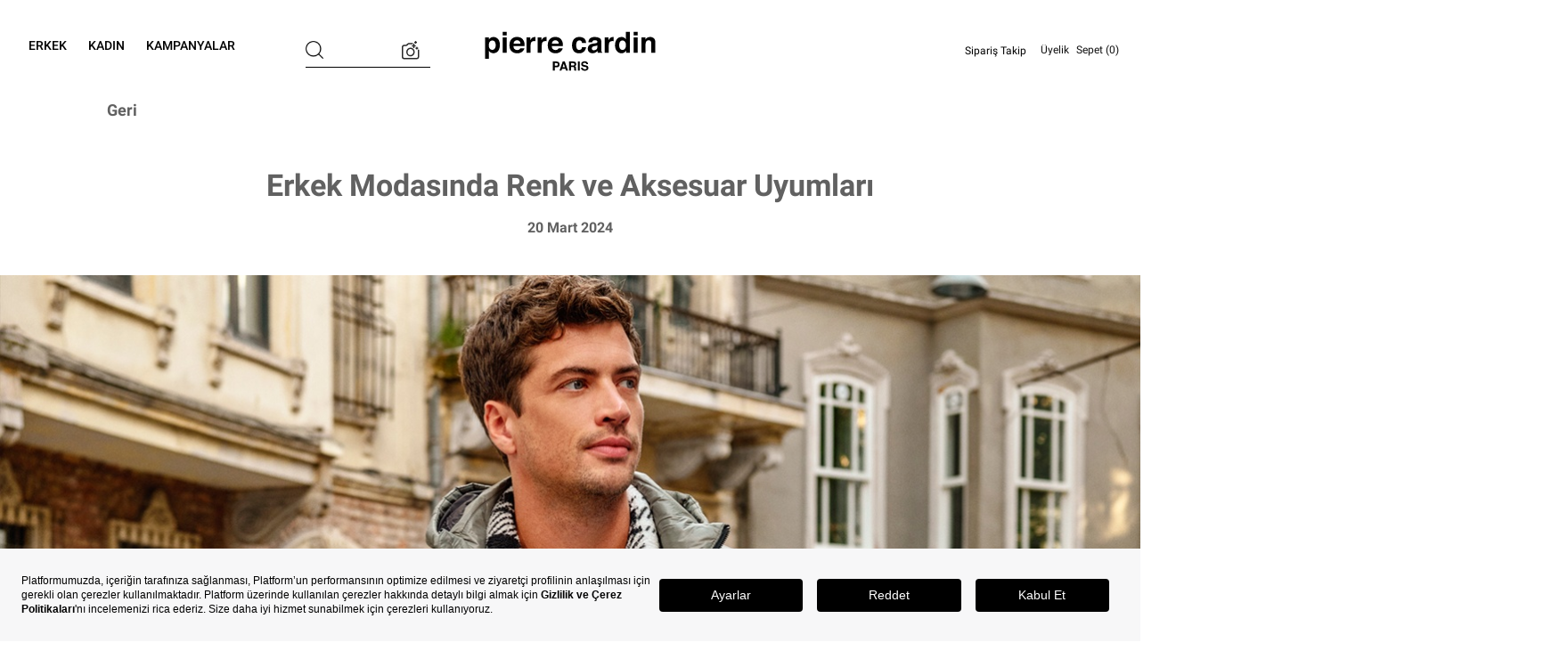

--- FILE ---
content_type: text/html; charset=utf-8
request_url: https://www.pierrecardin.com.tr/blog/erkek-modasinde-renk-ve-aksesuar-uyumlari/
body_size: 65697
content:
<!DOCTYPE html>
<html lang="tr" itemtype="http://schema.org/WebPage" itemscope data-page="flatpage" data-route="flat-page">
  <head>
    <meta http-equiv="content-type" content="text/html; charset=utf-8" />
    <meta name="format-detection" content="telephone=no" />
    <meta name="apple-mobile-web-app-capable" content="yes" />
    <meta name="viewport" content="width=device-width, initial-scale=1.0, minimum-scale=1.0, maximum-scale=1.0, user-scalable=no" />
    <meta name="facebook-domain-verification" content="j3jrhc4i4x2f3ts8b3t880oi4qebpv" />
    <link href="https://4b4e1ad8.cdn.akinoncloud.com/static_omnishop/pcardin_zero_53/assets/images/branding/favicon.ico" rel="shortcut icon"/>
    <link href="https://4b4e1ad8.cdn.akinoncloud.com/static_omnishop/pcardin_zero_53/dist/bundle.css" rel="stylesheet" type="text/css"/>
    <meta name="p:domain_verify" content="4595df38070732b43726c2061e33586f"/>
    <meta name="google-site-verification" content="qqVaKfAbLhQhC069lPz2F3SqNVYVpvKG1zcTlm332zw"/>
    <meta name="msvalidate.01" content="CF9FC1F65C36533FD3D7FDCDEAAAFCB2" />
    <meta name="yandex-verification" content="b6df6e95de6be9e6" />
    <title>Erkek Modasında Renk ve Aksesuar Uyumları | Pierre Cardin</title>
  <meta name="description" content="Aksesuarlarınızla renk uyumunu nasıl sağlarsınız? Erkek giyiminde renklerin doğru kullanımını hakkında detaylı bilgiler için tıklayın!" />

  
    <meta name="keywords" content="" />

    <link rel="canonical" href="https://www.pierrecardin.com.tr/blog/erkek-modasinde-renk-ve-aksesuar-uyumlari/">
  




<link rel="preconnect" href="https://aydinli-pc.b-cdn.net">
<link rel="preconnect" href="https://googletagmanager.com">
<link rel="preconnect" href="https://static.hotjar.com">
<link rel="preconnect" href="https://s.visilabs.net">
<link rel="preconnect" href="https://sl.setrowid.com">
<link rel="preconnect" href="https://cdn.efilli.com">
<link rel="preconnect" href="https://connect.facebook.net">
<link rel="preconnect" href="https://gum.criteo.com">
<link rel="preconnect" href="https://dynamic.criteo.com">
<link rel="preconnect" href="https://avlsh.visilabs.net">
<link rel="preconnect" href="https://script.hotjar.com">
<link rel="preconnect" href="https://rpdn.relateddigital.com">
<link rel="preconnect" href="https://cdn.jsdelivr.net">
<link rel="preconnect" href="https://static.supsis.live">
<link rel="preconnect" href="https://pierrecardin.visitor.supsis.live">
<link rel="preconnect" href="https://fonts.gstatic.com">


<link rel="dns-prefetch" href="https://aydinli-pc.b-cdn.net">
<link rel="dns-prefetch" href="https://googletagmanager.com">
<link rel="dns-prefetch" href="https://static.hotjar.com">
<link rel="dns-prefetch" href="https://s.visilabs.net">
<link rel="dns-prefetch" href="https://sl.setrowid.com">
<link rel="dns-prefetch" href="https://cdn.efilli.com">
<link rel="dns-prefetch" href="https://connect.facebook.net">
<link rel="dns-prefetch" href="https://gum.criteo.com">
<link rel="dns-prefetch" href="https://dynamic.criteo.com">
<link rel="dns-prefetch" href="https://avlsh.visilabs.net">
<link rel="dns-prefetch" href="https://script.hotjar.com">
<link rel="dns-prefetch" href="https://rpdn.relateddigital.com">
<link rel="dns-prefetch" href="https://cdn.jsdelivr.net">
<link rel="dns-prefetch" href="https://static.supsis.live">
<link rel="dns-prefetch" href="https://pierrecardin.visitor.supsis.live">
<link rel="dns-prefetch" href="https://fonts.gstatic.com">


<link rel="preload" href="https://fonts.gstatic.com/s/roboto/v20/KFOmCnqEu92Fr1Mu4mxKKTU1Kg.woff2" as="font" type="font/woff2" crossorigin>
<link rel="preload" href="https://fonts.gstatic.com/s/roboto/v20/KFOlCnqEu92Fr1MmWUlfBBc4AMP6lQ.woff2" as="font" type="font/woff2" crossorigin><script src="https://code.jquery.com/jquery-3.7.1.min.js" type="text/javascript"></script>

    
      
    
  </head>

  <body class="page-flatpage ">

    <script>
      const style = document.createElement('style');
      style.type = 'text/css';
      (function(isMobileApp) {  
        if (isMobileApp) {
          style.appendChild(document.createTextNode('.hide-on-app {display:none !important;}'));
        }else {
          style.appendChild(document.createTextNode('.hide-on-web {display:none !important;}'));
        }
        document.head.appendChild(style);
    })(window.isMobileApp || localStorage.getItem('isMobileApp') || (window.ReactNativeWebView ?  JSON.parse(window.ReactNativeWebView?.injectedObjectJson()).isMobileApp : false))
    </script>
    <div class="application">
      <header class="hide-on-app js-shop-header">
        










<div class="header__primary">
  <div class="container-fluid slick-header">
    <div class="header__primary__inner">

      <div class="search-and-navigation">
        
        <nav class="header__navigation hidden-sm hidden-xs">
          <ul class="cf no-hover">
            
            
            
            <li data-desktop="no"
                data-mobile="yes"
                data-infertile="yes"
                data-clickable="no">
              
              <a href="/" class=""  title="" aria-label="">
                <span>KEŞFET</span>
              </a>
              

              

              
            </li>
            
            
            
            <li data-desktop="yes"
                data-mobile="yes"
                data-infertile="no"
                data-clickable="yes">
              
              <label data-url="/erkek/" class="js-attribute-link t">
                <span>ERKEK</span>
              </label>
              

              
              <div class="navigation__megamenu">
                <div class="row first-children">
                  <ul>
                    
                      
                        <li>
                          
                          <label data-url="#" class="js-attribute-link"
                          data-parent-index="2"
                          data-active-tab-id="12e59f7a-2761-4604-93c1-bcf14ecfab0b"
                          >
                            
  
  
  

  

                            <span>GİYİM</span>
                          </label>
                          
                        </li>
                      
                    
                      
                        <li>
                          
                          <a href="#" data-parent-index="2"
                            data-set-image=""
                            data-set-title=""
                            title="Erkek Aksesuar ve Ayakkabı"
                            aria-label="Erkek Aksesuar ve Ayakkabı"
                            data-active-tab-id="7eb99449-8e5b-43f7-a84a-1074c04b5ffa">
                            
  
  
  

  

                            <span>AYAKKABI &amp; AKSESUAR</span>
                          </a>
                          
                        </li>
                      
                    
                      
                        <li>
                          
                          <a href="#" data-parent-index="2"
                            data-set-image=""
                            data-set-title=""
                            title="Pierre Cardin Yeni Sezon"
                            aria-label="Pierre Cardin Yeni Sezon"
                            data-active-tab-id="775b0969-d8e0-40a1-8689-2441ff523698">
                            
  
  
  

  

                            <span>SONB/KIŞ</span>
                          </a>
                          
                        </li>
                      
                    

                  </ul>
                </div>

                
                  <div class="row second-children" id="sub-tab-12e59f7a-2761-4604-93c1-bcf14ecfab0b">
                    <div class="col-md-8">
                      <div class="navigation__megamenu--links">

                        <ul class="with-sub">

                          
                          

                          

                          <li data-bundle="no">
                            

                            <p>
                              
  
  
  

  

                              
                                <a href="/erkek-triko-kazak/"
                                  title="Erkek Kazak ve Triko"
                                  aria-label="Erkek Kazak ve Triko"
                                  style="--descendant-text-color: #25211e"
                                >Triko / Kazak</a>
                              
                            </p>

                            
                            
                            
                            
                            
                            
                            
                            
                            

                            
                            
                            
                            <a
                              style=""
                              title="Erkek Kazak"
                              aria-label="Erkek Kazak"
                              href="/erkek-basic-triko/"
                              class=""
                            >
                              
  
  
  

  
Basic Triko</a>
                            
                            
                            
                            <a
                              style=""
                              title="Erkek Desenli Kazak"
                              aria-label="Erkek Desenli Kazak"
                              href="/erkek-desenli-triko-kazak/"
                              class=""
                            >
                              
  
  
  

  
Desenli Triko</a>
                            
                            
                            
                            <a
                              style=""
                              title="Erkek Triko Hırka"
                              aria-label="Erkek Triko Hırka"
                              href="/erkek-triko-hirka/"
                              class=""
                            >
                              
  
  
  

  
Triko Hırka</a>
                            
                            
                            
                            <a
                              style=""
                              title="Erkek Triko Yelek"
                              aria-label="Erkek Triko Yelek"
                              href="/erkek-triko-yelek/"
                              class=""
                            >
                              
  
  
  

  
Triko Yelek</a>
                            
                            
                            
                          </li>

                          
                          
                          

                          

                          <li data-bundle="no">
                            

                            <p>
                              
  
  
  

  

                              
                                <a href="/erkek-gomlek-modelleri/"
                                  title="Erkek Gömlek"
                                  aria-label="Erkek Gömlek"
                                  style="--descendant-text-color: #25211e"
                                >Gömlek</a>
                              
                            </p>

                            
                            
                            
                            
                            
                            
                            
                            
                            
                            
                            
                            
                            
                            
                            

                            
                            
                            
                            <a
                              style=""
                              title="Erkek Desenli Gömlek"
                              aria-label="Erkek Desenli Gömlek"
                              href="/desenli-gomlek/"
                              class=""
                            >
                              
  
  
  

  
Desenli Gömlek</a>
                            
                            
                            
                            <a
                              style=""
                              title="Erkek Klasik Gömlek"
                              aria-label="Erkek Klasik Gömlek"
                              href="/erkek-klasik-gomlek/"
                              class=""
                            >
                              
  
  
  

  
Klasik Gömlek</a>
                            
                            
                            
                            <a
                              style=""
                              title="Erkek Gömlek Ceket"
                              aria-label="Erkek Gömlek Ceket"
                              href="/erkek-gomlek-ceket/"
                              class=""
                            >
                              
  
  
  

  
Gömlek Ceket</a>
                            
                            
                            
                            <a
                              style=""
                              title="Smokin Gömlek"
                              aria-label="Smokin Gömlek"
                              href="/smokin-gomlek/"
                              class=""
                            >
                              
  
  
  

  
Smokin Gömlek</a>
                            
                            
                            
                            <a
                              style=""
                              title=""
                              aria-label=""
                              href="/erkek-keten-karisimli-gomlek/"
                              class=""
                            >
                              
  
  
  

  
Keten Karışımlı Gömlek</a>
                            
                            
                            
                            <a
                              style=""
                              title="Erkek Keten Gömlek"
                              aria-label="Erkek Keten Gömlek"
                              href="/keten-gomlek/"
                              class=""
                            >
                              
  
  
  

  
Keten Gömlek</a>
                            
                            
                            
                            <a
                              style=""
                              title="Erkek Kısa Kollu Gömlek"
                              aria-label="Erkek Kısa Kollu Gömlek"
                              href="/kisa-kollu-gomlek/"
                              class=""
                            >
                              
  
  
  

  
Kısa Kollu Gömlek</a>
                            
                            
                            
                          </li>

                          
                          
                          

                          

                          <li data-bundle="no">
                            

                            <p>
                              
  
  
  

  

                              
                                <a href="/erkek-dis-giyim/"
                                  title="Erkek Dış Giyim"
                                  aria-label="Erkek Dış Giyim"
                                  style="--descendant-text-color: #25211e"
                                >Dış Giyim</a>
                              
                            </p>

                            
                            
                            
                            
                            
                            
                            
                            
                            
                            
                            

                            
                            
                            
                            <a
                              style=""
                              title="Erkek Mont"
                              aria-label="Erkek Mont"
                              href="/erkek-mont/"
                              class=""
                            >
                              
  
  
  

  
Mont</a>
                            
                            
                            
                            <a
                              style=""
                              title="Erkek Kaban"
                              aria-label="Erkek Kaban"
                              href="/erkek-kaban/"
                              class=""
                            >
                              
  
  
  

  
Kaban</a>
                            
                            
                            
                            <a
                              style=""
                              title="Erkek Palto"
                              aria-label="Erkek Palto"
                              href="/erkek-palto/"
                              class=""
                            >
                              
  
  
  

  
Palto</a>
                            
                            
                            
                            <a
                              style=""
                              title="Erkek Şişme Yelek"
                              aria-label="Erkek Şişme Yelek"
                              href="/erkek-yelek/"
                              class=""
                            >
                              
  
  
  

  
Yelek</a>
                            
                            
                            
                            <a
                              style=""
                              title=""
                              aria-label=""
                              href="/erkek-suni-deri-mont/"
                              class=""
                            >
                              
  
  
  

  
Suni Deri Ceket</a>
                            
                            
                            
                          </li>

                          
                          
                          

                          

                          <li data-bundle="no">
                            

                            <p>
                              
  
  
  

  

                              
                                <a href="/erkek-klasik-giyim/"
                                  title="Erkek Klasik Giyim"
                                  aria-label="Erkek Klasik Giyim"
                                  style="--descendant-text-color: #25211e"
                                >Klasik Giyim</a>
                              
                            </p>

                            
                            
                            
                            
                            
                            
                            

                            
                            
                            
                            <a
                              style=" color: #t; "
                              title="Takım Elbise"
                              aria-label="Takım Elbise"
                              href="/erkek-takim-elbise/"
                              class=""
                            >
                              
  
  
  

  
Takım Elbise</a>
                            
                            
                            
                            <a
                              style=""
                              title="Erkek Ceket"
                              aria-label="Erkek Ceket"
                              href="/erkek-ceket/"
                              class=""
                            >
                              
  
  
  

  
Ceket</a>
                            
                            
                            
                            <a
                              style=""
                              title="Smokin ve Damatlık"
                              aria-label="Smokin ve Damatlık"
                              href="/smokin-damatlik/"
                              class=""
                            >
                              
  
  
  

  
Smokin - Damatlık</a>
                            
                            
                            
                          </li>

                          
                          
                          

                          

                          <li data-bundle="no">
                            

                            <p>
                              
  
  
  

  

                              
                              <label data-url="/erkek-alt-giyim/" class="js-attribute-link"
                                style="--descendant-text-color: #25211e">Alt Giyim</label>
                              
                            </p>

                            
                            
                            
                            
                            
                            
                            
                            
                            
                            
                            
                            
                            
                            
                            

                            
                            
                            
                            <a
                              style=""
                              title="Erkek Jean Pantolon"
                              aria-label="Erkek Jean Pantolon"
                              href="/erkek-jean-pantolon/"
                              class=""
                            >
                              
  
  
  

  
Jean Pantolon</a>
                            
                            
                            
                            <a
                              style=""
                              title="Erkek Kanvas ve Chino Pantolon"
                              aria-label="Erkek Kanvas ve Chino Pantolon"
                              href="/chino-pantolon/"
                              class=""
                            >
                              
  
  
  

  
Kanvas / Chino Pantolon</a>
                            
                            
                            
                            <a
                              style=""
                              title="Erkek Kumaş Pantolon"
                              aria-label="Erkek Kumaş Pantolon"
                              href="/klasik-pantolon/"
                              class=""
                            >
                              
  
  
  

  
Klasik Pantolon</a>
                            
                            
                            
                            <a
                              style=""
                              title="Erkek Pantolon"
                              aria-label="Erkek Pantolon"
                              href="/erkek-pantolon/"
                              class=""
                            >
                              
  
  
  

  
Pantolon</a>
                            
                            
                            
                            <a
                              style=""
                              title="Erkek Eşofman Altı"
                              aria-label="Erkek Eşofman Altı"
                              href="/erkek-esofman-alti/"
                              class=""
                            >
                              
  
  
  

  
Eşofman Altı</a>
                            
                            
                            
                            <a
                              style=""
                              title="Erkek Bermuda"
                              aria-label="Erkek Bermuda"
                              href="/bermuda/"
                              class=""
                            >
                              
  
  
  

  
Örme Şort / Bermuda</a>
                            
                            
                            
                            <a
                              style=""
                              title="Deniz Şortu"
                              aria-label="Deniz Şortu"
                              href="/deniz-sortu/"
                              class=""
                            >
                              
  
  
  

  
Deniz Şortu</a>
                            
                            
                            
                          </li>

                          
                          
                          

                          

                          <li data-bundle="no">
                            

                            <p>
                              
  
  
  

  

                              
                                <a href="/erkek-sweatshirt/"
                                  title="Erkek Sweatshirt"
                                  aria-label="Erkek Sweatshirt"
                                  style="--descendant-text-color: #25211e"
                                >Sweatshirt</a>
                              
                            </p>

                            
                            
                            
                            
                            
                            
                            

                            
                            
                            
                            <a
                              style=""
                              title=""
                              aria-label=""
                              href="/erkek-basic-sweatshirt/"
                              class=""
                            >
                              
  
  
  

  
Basic Sweatshirt</a>
                            
                            
                            
                            <a
                              style=""
                              title=""
                              aria-label=""
                              href="/erkek-desenli-sweatshirt/"
                              class=""
                            >
                              
  
  
  

  
Desenli Sweatshirt</a>
                            
                            
                            
                            <a
                              style=""
                              title=""
                              aria-label=""
                              href="/erkek-polar-sweatshirt/"
                              class=""
                            >
                              
  
  
  

  
Polar Sweatshirt</a>
                            
                            
                            
                          </li>

                          
                          
                          

                          
                          
                          

                          
                          
                          

                          
                          
                          

                          
                          
                          

                          
                          
                          

                          
                          
                          

                          
                          

                        </ul>

                        <ul class="without-sub">
                          
                          
                          
                          
                          
                          
                          
                          
                          
                          
                          
                          
                          
                          
                          <li data-bundle="no">
                            
                            <p>
                              
  
  
  

  

                              
                              <a href="/internete-ozel-erkek-urunleri/"
                                style="--descendant-text-color: #25211e"
                                title=""
                                aria-label=""
                              >Online&#39;a Özel</a>
                              
                            </p>
                          </li>
                          
                          
                          
                          <li data-bundle="no">
                            
                            <p>
                              
  
  
  

  

                              
                              <label data-url="/davet-koleksiyonu/?attributes_filterable_gender=Erkek" class="js-attribute-link t"
                              style="--descendant-text-color: #25211e">Davet Koleksiyonu</label>
                              
                            </p>
                          </li>
                          
                          
                          
                          <li data-bundle="no">
                            
                            <p>
                              
  
  
  

  

                              
                              <a href="/c/ozel-fiyatlar-erkek-giyim/"
                                style="--descendant-text-color: #8B0000"
                                title="Özel Fiyatlar Erkek Giyim"
                                aria-label="Özel Fiyatlar Erkek Giyim"
                              >Özel Fiyatlar</a>
                              
                            </p>
                          </li>
                          
                          
                          
                          <li data-bundle="no">
                            
                            <p>
                              
  
  
  

  

                              
                              <a href="/erkek-tisort/"
                                style="--descendant-text-color: #25211e"
                                title="Erkek Tişört"
                                aria-label="Erkek Tişört"
                              >Tişört</a>
                              
                            </p>
                          </li>
                          
                          
                          
                          <li data-bundle="no">
                            
                            <p>
                              
  
  
  

  

                              
                              <a href="/erkek-dynamic/"
                                style="--descendant-text-color: #25211e"
                                title="Erkek Dynamic Koleksiyonu"
                                aria-label="Erkek Dynamic Koleksiyonu"
                              >Dynamic</a>
                              
                            </p>
                          </li>
                          
                          
                          
                          <li data-bundle="no">
                            
                            <p>
                              
  
  
  

  

                              
                              <a href="/erkek-ic-giyim-pijama/"
                                style="--descendant-text-color: #25211e"
                                title="Erkek Pijama ve İç Giyim"
                                aria-label="Erkek Pijama ve İç Giyim"
                              >İç giyim &amp; Pijama</a>
                              
                            </p>
                          </li>
                          
                          
                          
                          <li data-bundle="no">
                            
                            <p>
                              
  
  
  

  

                              
                              <a href="/tum-erkek-urunleri/"
                                style="--descendant-text-color: #8B0000"
                                title=""
                                aria-label=""
                              >TÜM ÜRÜNLER</a>
                              
                            </p>
                          </li>
                          
                          
                        </ul>
                      </div>
                    </div>

                    <div class="col-md-4">
                      <div class="navigation__megamenu--images">
                        
                        
                        

                        
                          
  

                        
                      </div>
                    </div>

                  </div>
                
                  <div class="row second-children" id="sub-tab-7eb99449-8e5b-43f7-a84a-1074c04b5ffa">
                    <div class="col-md-8">
                      <div class="navigation__megamenu--links">

                        <ul class="with-sub">

                          
                          

                          

                          <li data-bundle="no">
                            

                            <p>
                              
  
  
  

  

                              
                                <a href="/erkek-ayakkabi/"
                                  title="Erkek Ayakkabı"
                                  aria-label="Erkek Ayakkabı"
                                  style="--descendant-text-color: #25211e"
                                >Ayakkabı</a>
                              
                            </p>

                            
                            
                            
                            
                            
                            
                            
                            
                            
                            
                            
                            
                            

                            
                            
                            
                            <a
                              style=""
                              title="Erkek Klasik Ayakkabı"
                              aria-label="Erkek Klasik Ayakkabı"
                              href="/erkek-klasik-ayakkabi/"
                              class=""
                            >
                              
  
  
  

  
Klasik Ayakkabı</a>
                            
                            
                            
                            <a
                              style=""
                              title="Erkek Sneaker Ayakkabı"
                              aria-label="Erkek Sneaker Ayakkabı"
                              href="/erkek-sneakers-ayakkabi/"
                              class=""
                            >
                              
  
  
  

  
Sneaker Ayakkabı</a>
                            
                            
                            
                            <a
                              style=""
                              title="Erkek Casual Ayakkabı"
                              aria-label="Erkek Casual Ayakkabı"
                              href="/erkek-casual-ayakkabi/"
                              class=""
                            >
                              
  
  
  

  
Casual Ayakkabı</a>
                            
                            
                            
                            <a
                              style=""
                              title="Erkek Bot"
                              aria-label="Erkek Bot"
                              href="/erkek-bot/"
                              class=""
                            >
                              
  
  
  

  
Bot</a>
                            
                            
                            
                            <a
                              style=""
                              title="Erkek Loafer Ayakkabı"
                              aria-label="Erkek Loafer Ayakkabı"
                              href="/erkek-loafer-ayakkabi/"
                              class=""
                            >
                              
  
  
  

  
Loafer Ayakkabı</a>
                            
                            
                            
                            <a
                              style=""
                              title="Erkek Terlik"
                              aria-label="Erkek Terlik"
                              href="/erkek-terlik/"
                              class=""
                            >
                              
  
  
  

  
Terlik</a>
                            
                            
                            
                          </li>

                          
                          
                          

                          

                          <li data-bundle="no">
                            

                            <p>
                              
  
  
  

  

                              
                                <a href="/valiz/"
                                  title="Valiz"
                                  aria-label="Valiz"
                                  style="--descendant-text-color: #25211e"
                                >Seyahat Seti</a>
                              
                            </p>

                            
                            
                            
                            
                            
                            
                            
                            
                            

                            
                            
                            
                            <a
                              style=""
                              title="Erkek Spor Çantası"
                              aria-label="Erkek Spor Çantası"
                              href="/erkek-spor-cantasi/"
                              class=""
                            >
                              
  
  
  

  
Spor Çanta</a>
                            
                            
                            
                            <a
                              style=""
                              title="Kabin Boy Valiz"
                              aria-label="Kabin Boy Valiz"
                              href="/kabin-boy-valiz/"
                              class=""
                            >
                              
  
  
  

  
Kabin Boy Valiz</a>
                            
                            
                            
                            <a
                              style=""
                              title="Orta Boy Valiz"
                              aria-label="Orta Boy Valiz"
                              href="/orta-boy-valiz/"
                              class=""
                            >
                              
  
  
  

  
Orta Boy Valiz</a>
                            
                            
                            
                            <a
                              style=""
                              title="Büyük Boy Valiz"
                              aria-label="Büyük Boy Valiz"
                              href="/buyuk-boy-valiz/"
                              class=""
                            >
                              
  
  
  

  
Büyük Boy Valiz</a>
                            
                            
                            
                          </li>

                          
                          
                          

                          

                          <li data-bundle="no">
                            

                            <p>
                              
  
  
  

  

                              
                                <a href="/erkek-aksesuar/"
                                  title="Erkek Aksesuar"
                                  aria-label="Erkek Aksesuar"
                                  style="--descendant-text-color: #25211e"
                                >Aksesuarlar</a>
                              
                            </p>

                            
                            
                            
                            
                            
                            
                            
                            
                            
                            
                            
                            
                            
                            
                            
                            
                            
                            
                            
                            
                            
                            
                            
                            
                            

                            
                            
                            
                            <a
                              style=""
                              title="Erkek Çanta"
                              aria-label="Erkek Çanta"
                              href="/erkek-cantalari/"
                              class=""
                            >
                              
  
  
  

  
Çanta</a>
                            
                            
                            
                            <a
                              style=""
                              title="Erkek Bileklik"
                              aria-label="Erkek Bileklik"
                              href="/erkek-bileklik/"
                              class=""
                            >
                              
  
  
  

  
Bileklik</a>
                            
                            
                            
                            <a
                              style=""
                              title="Erkek Şapka"
                              aria-label="Erkek Şapka"
                              href="/erkek-sapka/"
                              class=""
                            >
                              
  
  
  

  
Şapka</a>
                            
                            
                            
                            <a
                              style=""
                              title="Erkek Çorap"
                              aria-label="Erkek Çorap"
                              href="/erkek-coraplari/"
                              class=""
                            >
                              
  
  
  

  
Çorap</a>
                            
                            
                            
                            <a
                              style=""
                              title="Erkek Kemer"
                              aria-label="Erkek Kemer"
                              href="/erkek-kemer/"
                              class=""
                            >
                              
  
  
  

  
Kemer</a>
                            
                            
                            
                            <a
                              style=""
                              title="Erkek Cüzdan ve Kartlık"
                              aria-label="Erkek Cüzdan ve Kartlık"
                              href="/erkek-cuzdan/"
                              class=""
                            >
                              
  
  
  

  
Cüzdan &amp; Kartlık</a>
                            
                            
                            
                            <a
                              style=""
                              title="Kravat &amp; Mendil"
                              aria-label="Kravat &amp; Mendil"
                              href="/kravat-mendil/"
                              class=""
                            >
                              
  
  
  

  
Kravat &amp; Mendil</a>
                            
                            
                            
                            <a
                              style=""
                              title="Pantolon Askısı"
                              aria-label="Pantolon Askısı"
                              href="/erkek-pantolon-askisi/"
                              class=""
                            >
                              
  
  
  

  
Pantolon Askısı</a>
                            
                            
                            
                            <a
                              style=""
                              title="Kol Düğmesi"
                              aria-label="Kol Düğmesi"
                              href="/kol-dugmesi/"
                              class=""
                            >
                              
  
  
  

  
Kol Düğmesi</a>
                            
                            
                            
                            <a
                              style=""
                              title="Papyon"
                              aria-label="Papyon"
                              href="/erkek-papyon/"
                              class=""
                            >
                              
  
  
  

  
Papyon</a>
                            
                            
                            
                            <a
                              style=""
                              title="Yaka Çiçeği"
                              aria-label="Yaka Çiçeği"
                              href="/yaka-cicegi/"
                              class=""
                            >
                              
  
  
  

  
Yaka Çiçeği</a>
                            
                            
                            
                            <a
                              style=""
                              title="Erkek Kaşkol Eldiven ve Bere"
                              aria-label="Erkek Kaşkol Eldiven ve Bere"
                              href="/erkek-kaskol-eldiven-bere/"
                              class=""
                            >
                              
  
  
  

  
Kaşkol &amp; Bere &amp; Eldiven</a>
                            
                            
                            
                          </li>

                          
                          

                        </ul>

                        <ul class="without-sub">
                          
                          
                          
                          
                          
                          
                          
                        </ul>
                      </div>
                    </div>

                    <div class="col-md-4">
                      <div class="navigation__megamenu--images">
                        
                        
                        

                        
                          
  

                        
                      </div>
                    </div>

                  </div>
                
                  <div class="row second-children" id="sub-tab-775b0969-d8e0-40a1-8689-2441ff523698">
                    <div class="col-md-8">
                      <div class="navigation__megamenu--links">

                        <ul class="with-sub">

                          
                          

                          

                          <li data-bundle="no">
                            

                            <p>
                              
  
  
  

  

                              
                              <label data-url="/yeni-sezon-erkek/?attributes_filterable_product_base_type=Triko%20Hırka&amp;attributes_filterable_product_base_type=Triko%20Kazak&amp;attributes_filterable_product_base_type=Triko%20Yelek" class="js-attribute-link"
                                style="--descendant-text-color: #25211e">Triko</label>
                              
                            </p>

                            
                            
                            
                            
                            
                            
                            

                            
                            
                            
                            <label data-url="/yeni-sezon-erkek/?attributes_filterable_product_base_type=Triko%20Kazak" class="js-attribute-link "
                            style="">
                              
  
  
  

  
Triko Kazak</label>
                            
                            
                            
                            <label data-url="/yeni-sezon-erkek/?attributes_filterable_product_base_type=Triko%20Hırka" class="js-attribute-link "
                            style="">
                              
  
  
  

  
Triko Hırka</label>
                            
                            
                            
                            <label data-url="/yeni-sezon-erkek/?attributes_filterable_product_base_type=Triko%20Yelek" class="js-attribute-link "
                            style="">
                              
  
  
  

  
Triko Yelek</label>
                            
                            
                            
                          </li>

                          
                          
                          

                          

                          <li data-bundle="no">
                            

                            <p>
                              
  
  
  

  

                              
                              <label data-url="/yeni-sezon-erkek/?attributes_filterable_product_base_type=Desenli Gömlek&amp;attributes_filterable_product_base_type=Gömlek&amp;attributes_filterable_product_base_type=Kısa Kollu Gömlek&amp;attributes_filterable_product_base_type=Smokin Gömlek&amp;attributes_filterable_product_base_type=Basic Gömlek" class="js-attribute-link"
                                style="--descendant-text-color: #25211e">Gömlek</label>
                              
                            </p>

                            
                            
                            
                            
                            
                            
                            

                            
                            
                            
                            <label data-url="/yeni-sezon-erkek/?attributes_filterable_product_base_type=Desenli Gömlek" class="js-attribute-link "
                            style="">
                              
  
  
  

  
Desenli Gömlek</label>
                            
                            
                            
                            <label data-url="/yeni-sezon-erkek/?attributes_filterable_product_base_type=Basic Gömlek" class="js-attribute-link "
                            style="">
                              
  
  
  

  
Klasik Gömlek</label>
                            
                            
                            
                            <label data-url="/yeni-sezon-erkek/?attributes_filterable_product_base_type=ORME%20GOMLEK%20(0OG)&amp;sorter=-price" class="js-attribute-link "
                            style="">
                              
  
  
  

  
Örme Gömlek</label>
                            
                            
                            
                          </li>

                          
                          
                          

                          

                          <li data-bundle="no">
                            

                            <p>
                              
  
  
  

  

                              
                              <label data-url="/yeni-sezon-erkek/?attributes_filterable_product_base_type=Deri Mont-Kaban&amp;attributes_filterable_product_base_type=Mont&amp;attributes_filterable_product_base_type=Mont Yelek&amp;attributes_filterable_product_base_type=Kaban" class="js-attribute-link"
                                style="--descendant-text-color: #25211e">Dış Giyim</label>
                              
                            </p>

                            
                            
                            
                            
                            
                            
                            
                            
                            

                            
                            
                            
                            <label data-url="/yeni-sezon-erkek/?attributes_filterable_product_base_type=Mont" class="js-attribute-link "
                            style="">
                              
  
  
  

  
Mont</label>
                            
                            
                            
                            <label data-url="/yeni-sezon-erkek/?attributes_filterable_product_base_type=Mont Yelek" class="js-attribute-link "
                            style="">
                              
  
  
  

  
Yelek</label>
                            
                            
                            
                            <label data-url="/yeni-sezon-erkek/?attributes_filterable_product_base_type=Kaban" class="js-attribute-link "
                            style="">
                              
  
  
  

  
Kaban</label>
                            
                            
                            
                            <label data-url="/yeni-sezon-erkek/?attributes_filterable_product_base_type=Palto" class="js-attribute-link "
                            style="">
                              
  
  
  

  
Palto</label>
                            
                            
                            
                          </li>

                          
                          
                          

                          

                          <li data-bundle="no">
                            

                            <p>
                              
  
  
  

  

                              
                              <label data-url="/yeni-sezon-erkek/?attributes_filterable_product_base_type=Pantolon&amp;attributes_filterable_product_base_type=Jean%20Pantolon&amp;attributes_filterable_product_base_type=Dokuma%20Spor%20Pantolon&amp;attributes_filterable_product_base_type=Bermuda&amp;attributes_filterable_product_base_type=Deniz%20Şortu&amp;attributes_filterable_product_base_type=Örme%20Pantolon" class="js-attribute-link"
                                style="--descendant-text-color: #25211e">Alt Giyim</label>
                              
                            </p>

                            
                            
                            
                            
                            
                            
                            
                            
                            

                            
                            
                            
                            <label data-url="/yeni-sezon-erkek/?attributes_filterable_product_base_type=Pantolon" class="js-attribute-link "
                            style="">
                              
  
  
  

  
Klasik Pantolon</label>
                            
                            
                            
                            <label data-url="/yeni-sezon-erkek/?attributes_filterable_product_base_type=Jean Pantolon" class="js-attribute-link "
                            style="">
                              
  
  
  

  
Jean Pantolon</label>
                            
                            
                            
                            <label data-url="/yeni-sezon-erkek/?attributes_filterable_product_base_type=Dokuma Spor Pantolon" class="js-attribute-link "
                            style="">
                              
  
  
  

  
Kanvas / Chino Pantolon</label>
                            
                            
                            
                            <label data-url="/yeni-sezon-erkek/?attributes_filterable_product_base_type=Örme Pantolon" class="js-attribute-link "
                            style="">
                              
  
  
  

  
Eşofman Altı</label>
                            
                            
                            
                          </li>

                          
                          
                          

                          

                          <li data-bundle="no">
                            

                            <p>
                              
  
  
  

  

                              
                              <label data-url="/yeni-sezon-erkek/?attributes_filterable_product_base_type=Takım Elbise&amp;attributes_filterable_product_base_type=Ceket&amp;attributes_filterable_product_base_type=Smokin&amp;attributes_filterable_product_base_type=Pantolon" class="js-attribute-link"
                                style="--descendant-text-color: #25211e">Klasik</label>
                              
                            </p>

                            
                            
                            
                            
                            

                            
                            
                            
                            <label data-url="/yeni-sezon-erkek/?attributes_filterable_product_base_type=Ceket" class="js-attribute-link "
                            style="">
                              
  
  
  

  
Ceket</label>
                            
                            
                            
                            <label data-url="/yeni-sezon-erkek/?attributes_filterable_product_base_type=Takım Elbise" class="js-attribute-link "
                            style="">
                              
  
  
  

  
Takım Elbise</label>
                            
                            
                            
                          </li>

                          
                          
                          

                          
                          
                          

                          
                          
                          

                          
                          
                          

                          
                          

                        </ul>

                        <ul class="without-sub">
                          
                          
                          
                          
                          
                          
                          
                          
                          
                          
                          
                          
                          <li data-bundle="no">
                            
                            <p>
                              
  
  
  

  

                              
                              <label data-url="/yeni-sezon-dynamic/" class="js-attribute-link t"
                              style="--descendant-text-color: #b81031">Dynamic</label>
                              
                            </p>
                          </li>
                          
                          
                          
                          <li data-bundle="no">
                            
                            <p>
                              
  
  
  

  

                              
                              <label data-url="/yeni-sezon-erkek/?attributes_filterable_product_base_type=Sweatshirt" class="js-attribute-link t"
                              style="--descendant-text-color: #25211e">Sweatshirt</label>
                              
                            </p>
                          </li>
                          
                          
                          
                          <li data-bundle="no">
                            
                            <p>
                              
  
  
  

  

                              
                              <label data-url="/yeni-sezon-erkek/?attributes_filterable_product_base_type=T-Shirt&amp;attributes_filterable_product_base_type=T-shirt Basic" class="js-attribute-link t"
                              style="--descendant-text-color: #25211e">Tişört</label>
                              
                            </p>
                          </li>
                          
                          
                          
                          <li data-bundle="no">
                            
                            <p>
                              
  
  
  

  

                              
                              <label data-url="/yeni-sezon-erkek/?attributes_filterable_product_base_type=Pijama Takım&amp;attributes_filterable_product_base_type=İç Giyim Takım" class="js-attribute-link t"
                              style="--descendant-text-color: #25211e">Pijama Takımı &amp; İç Giyim</label>
                              
                            </p>
                          </li>
                          
                          
                        </ul>
                      </div>
                    </div>

                    <div class="col-md-4">
                      <div class="navigation__megamenu--images">
                        
                        
                        

                        
                          
  

                        
                      </div>
                    </div>

                  </div>
                
              </div>

              

              
            </li>
            
            
            
            <li data-desktop="yes"
                data-mobile="yes"
                data-infertile="no"
                data-clickable="yes">
              
              <a href="/kadin/" class="t"  title="Pierre Cardin Kadın Giyim" aria-label="Pierre Cardin Kadın Giyim">
                <span>KADIN</span>
              </a>
              

              
              <div class="navigation__megamenu">
                <div class="row first-children">
                  <ul>
                    
                      
                        <li>
                          
                          <a href="#" data-parent-index="3"
                            data-set-image=""
                            data-set-title=""
                            title="Pierre Cardin Kadın Giyim"
                            aria-label="Pierre Cardin Kadın Giyim"
                            data-active-tab-id="dfc6ecc3-3520-418b-9cba-3a489edc856d">
                            
  
  
  

  

                            <span>GİYİM</span>
                          </a>
                          
                        </li>
                      
                    
                      
                        <li>
                          
                          <a href="#" data-parent-index="3"
                            data-set-image=""
                            data-set-title=""
                            title="Kadın Ayakkabı ve Aksesuar"
                            aria-label="Kadın Ayakkabı ve Aksesuar"
                            data-active-tab-id="ef66abbe-ecae-4df9-aa7c-5836c48d58ea">
                            
  
  
  

  

                            <span>AYAKKABI &amp; AKSESUAR</span>
                          </a>
                          
                        </li>
                      
                    
                      
                        <li>
                          
                          <a href="#" data-parent-index="3"
                            data-set-image=""
                            data-set-title=""
                            title="Kadın Yeni Sezon"
                            aria-label="Kadın Yeni Sezon"
                            data-active-tab-id="dddebed3-886c-4bd9-8734-528df3a32cb6">
                            
  
  
  

  

                            <span>SONB/KIŞ</span>
                          </a>
                          
                        </li>
                      
                    

                  </ul>
                </div>

                
                  <div class="row second-children" id="sub-tab-dfc6ecc3-3520-418b-9cba-3a489edc856d">
                    <div class="col-md-8">
                      <div class="navigation__megamenu--links">

                        <ul class="with-sub">

                          
                          

                          

                          <li data-bundle="no">
                            

                            <p>
                              
  
  
  

  

                              
                                <a href="/kadin-triko/"
                                  title="Kadın Triko"
                                  aria-label="Kadın Triko"
                                  style="--descendant-text-color: #25211e"
                                >Triko / Kazak</a>
                              
                            </p>

                            
                            
                            
                            
                            
                            
                            

                            
                            
                            
                            <a
                              style=""
                              title="Kadın Basic Triko Kazak"
                              aria-label="Kadın Basic Triko Kazak"
                              href="/kadin-basic-triko-kazak/"
                              class=""
                            >
                              
  
  
  

  
Basic Triko</a>
                            
                            
                            
                            <a
                              style=""
                              title="Kadın Kazak"
                              aria-label="Kadın Kazak"
                              href="/kadin-triko-kazak/"
                              class=""
                            >
                              
  
  
  

  
Desenli Triko</a>
                            
                            
                            
                            <a
                              style=""
                              title="Kadın Hırka"
                              aria-label="Kadın Hırka"
                              href="/kadin-triko-hirka/"
                              class=""
                            >
                              
  
  
  

  
Triko Hırka</a>
                            
                            
                            
                          </li>

                          
                          
                          

                          

                          <li data-bundle="no">
                            

                            <p>
                              
  
  
  

  

                              
                                <a href="/kadin-gomlek-bluz/"
                                  title="Kadın Tunik, Bluz ve Gömlek"
                                  aria-label="Kadın Tunik, Bluz ve Gömlek"
                                  style="--descendant-text-color: #25211e"
                                >Gömlek - Bluz</a>
                              
                            </p>

                            
                            
                            
                            
                            
                            
                            
                            
                            

                            
                            
                            
                            <a
                              style=""
                              title="Kadın Gömlek"
                              aria-label="Kadın Gömlek"
                              href="/kadin-gomlek/"
                              class=""
                            >
                              
  
  
  

  
Gömlek</a>
                            
                            
                            
                            <a
                              style=""
                              title="Bluz"
                              aria-label="Bluz"
                              href="/kadin-bluz/"
                              class=""
                            >
                              
  
  
  

  
Bluz</a>
                            
                            
                            
                            <a
                              style=""
                              title="Tunik"
                              aria-label="Tunik"
                              href="/kadin-tunik/"
                              class=""
                            >
                              
  
  
  

  
Tunik</a>
                            
                            
                            
                            <a
                              style=""
                              title="Kadın Keten Gömlek"
                              aria-label="Kadın Keten Gömlek"
                              href="/kadin-keten-gomlek/"
                              class=""
                            >
                              
  
  
  

  
Keten Gömlek</a>
                            
                            
                            
                          </li>

                          
                          
                          

                          

                          <li data-bundle="no">
                            

                            <p>
                              
  
  
  

  

                              
                                <a href="/kadin-dis-giyim/"
                                  title="Kadın Dış Giyim"
                                  aria-label="Kadın Dış Giyim"
                                  style="--descendant-text-color: #25211e"
                                >Dış Giyim</a>
                              
                            </p>

                            
                            
                            
                            
                            
                            
                            
                            
                            
                            
                            
                            
                            

                            
                            
                            
                            <a
                              style=""
                              title="Kadın Mont"
                              aria-label="Kadın Mont"
                              href="/kadin-mont/"
                              class=""
                            >
                              
  
  
  

  
Mont</a>
                            
                            
                            
                            <a
                              style=""
                              title="Kadın Kaban"
                              aria-label="Kadın Kaban"
                              href="/kadin-kaban/"
                              class=""
                            >
                              
  
  
  

  
Kaban</a>
                            
                            
                            
                            <a
                              style=""
                              title="Kadın Trençkot"
                              aria-label="Kadın Trençkot"
                              href="/kadin-trenckot/"
                              class=""
                            >
                              
  
  
  

  
Trençkot</a>
                            
                            
                            
                            <a
                              style=""
                              title="Kadın Yelek"
                              aria-label="Kadın Yelek"
                              href="/kadin-yelekler/"
                              class=""
                            >
                              
  
  
  

  
Yelek</a>
                            
                            
                            
                            <a
                              style=""
                              title=""
                              aria-label=""
                              href="/kadin-suni-deri-ceket/"
                              class=""
                            >
                              
  
  
  

  
Suni Deri Ceket</a>
                            
                            
                            
                            <a
                              style=""
                              title=""
                              aria-label="Kadın Kürk"
                              href="/kadin-kurk/"
                              class=""
                            >
                              
  
  
  

  
Suni Kürk</a>
                            
                            
                            
                          </li>

                          
                          
                          

                          

                          <li data-bundle="no">
                            

                            <p>
                              
  
  
  

  

                              
                              <label data-url="/kadin-alt-giyim/" class="js-attribute-link"
                                style="--descendant-text-color: #25211e">Alt Giyim</label>
                              
                            </p>

                            
                            
                            
                            
                            
                            
                            
                            
                            
                            
                            
                            
                            

                            
                            
                            
                            <a
                              style=""
                              title="Kadın Jean Pantolon"
                              aria-label="Kadın Jean Pantolon"
                              href="/kadin-jean-pantolon/"
                              class=""
                            >
                              
  
  
  

  
Jean Pantolon</a>
                            
                            
                            
                            <a
                              style=""
                              title="Kadın Kumaş Pantolon"
                              aria-label="Kadın Kumaş Pantolon"
                              href="/kadin-klasik-pantolon/"
                              class=""
                            >
                              
  
  
  

  
Klasik Pantolon</a>
                            
                            
                            
                            <a
                              style=""
                              title="Kadın Pantolon"
                              aria-label="Kadın Pantolon"
                              href="/kadin-pantolon/"
                              class=""
                            >
                              
  
  
  

  
Pantolon</a>
                            
                            
                            
                            <a
                              style=""
                              title="Kadın Eşofman Altı"
                              aria-label="Kadın Eşofman Altı"
                              href="/kadin-esofman-alti/"
                              class=""
                            >
                              
  
  
  

  
Eşofman Altı</a>
                            
                            
                            
                            <a
                              style=""
                              title="Etek"
                              aria-label="Etek"
                              href="/etek/"
                              class=""
                            >
                              
  
  
  

  
Etek</a>
                            
                            
                            
                            <a
                              style=""
                              title="Tayt"
                              aria-label="Tayt"
                              href="/kadin-tayt/"
                              class=""
                            >
                              
  
  
  

  
Tayt</a>
                            
                            
                            
                          </li>

                          
                          
                          

                          

                          <li data-bundle="no">
                            

                            <p>
                              
  
  
  

  

                              
                                <a href="/kadin-tisort/"
                                  title="Kadın Tişört"
                                  aria-label="Kadın Tişört"
                                  style="--descendant-text-color: #25211e"
                                >Tişört</a>
                              
                            </p>

                            
                            
                            
                            
                            
                            
                            

                            
                            
                            
                            <a
                              style=""
                              title="Kadın Basic Tişört"
                              aria-label="Kadın Basic Tişört"
                              href="/kadin-basic-tshirt/"
                              class=""
                            >
                              
  
  
  

  
Basic Tişört</a>
                            
                            
                            
                            <a
                              style=""
                              title="Kadın Desenli Tişört"
                              aria-label="Kadın Desenli Tişört"
                              href="/kadin-desenli-tshirt/"
                              class=""
                            >
                              
  
  
  

  
Desenli Tişört</a>
                            
                            
                            
                            <a
                              style=""
                              title=""
                              aria-label=""
                              href="/kadin-polo-yaka-tisort/"
                              class=""
                            >
                              
  
  
  

  
Polo Yaka Tişört</a>
                            
                            
                            
                          </li>

                          
                          
                          

                          

                          <li data-bundle="no">
                            

                            <p>
                              
  
  
  

  

                              
                                <a href="/kadin-ev-giyim/"
                                  title="Kadın Pijama"
                                  aria-label="Kadın Pijama"
                                  style="--descendant-text-color: #25211e"
                                >Ev Giyim</a>
                              
                            </p>

                            
                            
                            
                            
                            

                            
                            
                            
                            <a
                              style=""
                              title="Kadın Pijama Takımı"
                              aria-label="Kadın Pijama Takımı"
                              href="/kadin-pijamalar/"
                              class=""
                            >
                              
  
  
  

  
Pijama</a>
                            
                            
                            
                            <a
                              style=""
                              title="Kadın İç Giyim"
                              aria-label="Kadın İç Giyim"
                              href="/kadin-ic-giyim/"
                              class=""
                            >
                              
  
  
  

  
İç Giyim</a>
                            
                            
                            
                          </li>

                          
                          
                          

                          
                          
                          

                          
                          
                          

                          
                          
                          

                          
                          
                          

                          
                          
                          

                          
                          
                          

                          
                          
                          

                          
                          
                          

                          
                          

                        </ul>

                        <ul class="without-sub">
                          
                          
                          
                          
                          
                          
                          
                          
                          
                          
                          
                          
                          
                          
                          <li data-bundle="no">
                            
                            <p>
                              
  
  
  

  

                              
                              <a href="/internete-ozel-kadin-urunleri/"
                                style="--descendant-text-color: #25211e"
                                title=""
                                aria-label=""
                              >Online&#39;a Özel</a>
                              
                            </p>
                          </li>
                          
                          
                          
                          <li data-bundle="no">
                            
                            <p>
                              
  
  
  

  

                              
                              <a href="/kadin-ceket/"
                                style="--descendant-text-color: #25211e"
                                title="Kadın Ceket"
                                aria-label="Kadın Ceket"
                              >Ceket</a>
                              
                            </p>
                          </li>
                          
                          
                          
                          <li data-bundle="no">
                            
                            <p>
                              
  
  
  

  

                              
                              <a href="/kadin-sweatshirt/"
                                style="--descendant-text-color: #25211e"
                                title="Kadın Sweatshirt"
                                aria-label="Kadın Sweatshirt"
                              >Sweatshirt</a>
                              
                            </p>
                          </li>
                          
                          
                          
                          <li data-bundle="no">
                            
                            <p>
                              
  
  
  

  

                              
                              <a href="/kadin-elbise/"
                                style="--descendant-text-color: #25211e"
                                title="Elbise"
                                aria-label="Elbise"
                              >Elbise</a>
                              
                            </p>
                          </li>
                          
                          
                          
                          <li data-bundle="no">
                            
                            <p>
                              
  
  
  

  

                              
                              <a href="/c/ozel-fiyatlar-kadin-giyim/"
                                style="--descendant-text-color: #8B0000"
                                title="Özel Fiyatlar Kadın Giyim"
                                aria-label="Özel Fiyatlar Kadın Giyim"
                              >Özel Fiyatlar</a>
                              
                            </p>
                          </li>
                          
                          
                          
                          <li data-bundle="no">
                            
                            <p>
                              
  
  
  

  

                              
                              <a href="/kadin-klasik-giyim/"
                                style="--descendant-text-color: #25211e"
                                title="Kadın Klasik Giyim"
                                aria-label="Kadın Klasik Giyim"
                              >Klasik Giyim</a>
                              
                            </p>
                          </li>
                          
                          
                          
                          <li data-bundle="no">
                            
                            <p>
                              
  
  
  

  

                              
                              <label data-url="/davet-koleksiyonu/?attributes_filterable_gender=Kadın" class="js-attribute-link t"
                              style="--descendant-text-color: #25211e">Davet Koleksiyonu</label>
                              
                            </p>
                          </li>
                          
                          
                          
                          <li data-bundle="no">
                            
                            <p>
                              
  
  
  

  

                              
                              <a href="/kadin-dynamic/"
                                style="--descendant-text-color: #25211e"
                                title="Kadın Dynamic Koleksiyonu"
                                aria-label="Kadın Dynamic Koleksiyonu"
                              >Dynamic</a>
                              
                            </p>
                          </li>
                          
                          
                          
                          <li data-bundle="no">
                            
                            <p>
                              
  
  
  

  

                              
                              <a href="/tum-kadin-urunleri/"
                                style="--descendant-text-color: #B80000"
                                title=""
                                aria-label=""
                              >TÜM ÜRÜNLER</a>
                              
                            </p>
                          </li>
                          
                          
                        </ul>
                      </div>
                    </div>

                    <div class="col-md-4">
                      <div class="navigation__megamenu--images">
                        
                        
                        

                        
                          
  

                        
                      </div>
                    </div>

                  </div>
                
                  <div class="row second-children" id="sub-tab-ef66abbe-ecae-4df9-aa7c-5836c48d58ea">
                    <div class="col-md-8">
                      <div class="navigation__megamenu--links">

                        <ul class="with-sub">

                          
                          

                          

                          <li data-bundle="no">
                            

                            <p>
                              
  
  
  

  

                              
                                <a href="/kadin-canta-modelleri/"
                                  title="Kadın Çanta"
                                  aria-label="Kadın Çanta"
                                  style="--descendant-text-color: #25211e"
                                >Kadın Çanta</a>
                              
                            </p>

                            
                            
                            
                            
                            
                            
                            
                            
                            
                            
                            
                            
                            
                            
                            
                            
                            

                            
                            
                            
                            <a
                              style=""
                              title="Kadın El Çantası"
                              aria-label="Kadın El Çantası"
                              href="/kadin-el-cantasi/"
                              class=""
                            >
                              
  
  
  

  
El Çantası</a>
                            
                            
                            
                            <a
                              style=""
                              title="Kadın Kanvas Çanta"
                              aria-label="Kadın Kanvas Çanta"
                              href="/kanvas-canta/"
                              class=""
                            >
                              
  
  
  

  
Kanvas Çanta</a>
                            
                            
                            
                            <a
                              style=""
                              title="Kadın Bel Çantası"
                              aria-label="Kadın Bel Çantası"
                              href="/kadin-bel-cantasi/"
                              class=""
                            >
                              
  
  
  

  
Bel Çantası</a>
                            
                            
                            
                            <a
                              style=""
                              title="Kadın Sırt Çantası"
                              aria-label="Kadın Sırt Çantası"
                              href="/kadin-sirt-cantasi/"
                              class=""
                            >
                              
  
  
  

  
Sırt Çantası</a>
                            
                            
                            
                            <a
                              style=""
                              title="Kadın Büzgülü Çanta"
                              aria-label="Kadın Büzgülü Çanta"
                              href="/kadin-buzgulu-canta/"
                              class=""
                            >
                              
  
  
  

  
Büzgülü Çanta</a>
                            
                            
                            
                            <a
                              style=""
                              title="Kadın Çapraz Çanta"
                              aria-label="Kadın Çapraz Çanta"
                              href="/kadin-capraz-canta/"
                              class=""
                            >
                              
  
  
  

  
Çapraz Çanta</a>
                            
                            
                            
                            <a
                              style=""
                              title="Kadın Cüzdan"
                              aria-label="Kadın Cüzdan"
                              href="/kadin-cuzdanlar/"
                              class=""
                            >
                              
  
  
  

  
Cüzdan</a>
                            
                            
                            
                            <a
                              style=""
                              title="Kadın Omuz ve Kol Çantası"
                              aria-label="Kadın Omuz ve Kol Çantası"
                              href="/kadin-omuz-cantasi/"
                              class=""
                            >
                              
  
  
  

  
Omuz &amp; Kol Çantası</a>
                            
                            
                            
                          </li>

                          
                          
                          

                          

                          <li data-bundle="no">
                            

                            <p>
                              
  
  
  

  

                              
                                <a href="/kadin-ayakkabi-modelleri/"
                                  title="Kadın Ayakkabı"
                                  aria-label="Kadın Ayakkabı"
                                  style="--descendant-text-color: #25211e"
                                >Ayakkabı</a>
                              
                            </p>

                            
                            
                            
                            
                            
                            
                            
                            
                            
                            
                            
                            
                            
                            
                            

                            
                            
                            
                            <a
                              style=""
                              title="Kadın Sneaker Ayakkabı"
                              aria-label="Kadın Sneaker Ayakkabı"
                              href="/kadin-sneaker-ayakkabi/"
                              class=""
                            >
                              
  
  
  

  
Sneaker</a>
                            
                            
                            
                            <a
                              style=""
                              title="Kadın Casual Ayakkabı"
                              aria-label="Kadın Casual Ayakkabı"
                              href="/kadin-casual-ayakkabi/"
                              class=""
                            >
                              
  
  
  

  
Casual Ayakkabı</a>
                            
                            
                            
                            <a
                              style=""
                              title="Topuklu Ayakkabı"
                              aria-label="Topuklu Ayakkabı"
                              href="/kadin-topuklu-ayakkabi/"
                              class=""
                            >
                              
  
  
  

  
Topuklu Ayakkabı</a>
                            
                            
                            
                            <a
                              style=""
                              title="Kadın Bot ve Çizme"
                              aria-label="Kadın Bot ve Çizme"
                              href="/kadin-bot-cizme/"
                              class=""
                            >
                              
  
  
  

  
Bot - Çizme</a>
                            
                            
                            
                            <a
                              style=""
                              title="Kadın Loafer Ayakkabı"
                              aria-label="Kadın Loafer Ayakkabı"
                              href="/kadin-loafer-ayakkabi/"
                              class=""
                            >
                              
  
  
  

  
Loafer</a>
                            
                            
                            
                            <a
                              style=""
                              title=""
                              aria-label=""
                              href="/kadin-babet/"
                              class=""
                            >
                              
  
  
  

  
Babet</a>
                            
                            
                            
                            <a
                              style=""
                              title="Kadın Terlik ve Sandalet"
                              aria-label="Kadın Terlik ve Sandalet"
                              href="/kadin-terlik/"
                              class=""
                            >
                              
  
  
  

  
Terlik - Sandalet</a>
                            
                            
                            
                          </li>

                          
                          
                          

                          

                          <li data-bundle="no">
                            

                            <p>
                              
  
  
  

  

                              
                                <a href="/kadin-aksesuarlar/"
                                  title="Kadın Aksesuar"
                                  aria-label="Kadın Aksesuar"
                                  style="--descendant-text-color: #25211e"
                                >Aksesuar</a>
                              
                            </p>

                            
                            
                            
                            
                            
                            
                            
                            
                            
                            
                            

                            
                            
                            
                            <a
                              style=""
                              title="Kadın Kemer"
                              aria-label="Kadın Kemer"
                              href="/kadin-kemer-modelleri/"
                              class=""
                            >
                              
  
  
  

  
Kemer</a>
                            
                            
                            
                            <a
                              style=""
                              title="Kadın Çorap"
                              aria-label="Kadın Çorap"
                              href="/kadin-corap/"
                              class=""
                            >
                              
  
  
  

  
Çorap</a>
                            
                            
                            
                            <a
                              style=""
                              title="Eşarp"
                              aria-label="Eşarp"
                              href="/esarp/"
                              class=""
                            >
                              
  
  
  

  
Eşarp</a>
                            
                            
                            
                            <a
                              style=""
                              title="Kadın Kaşkol Bere Eldiven"
                              aria-label="Kadın Kaşkol Bere Eldiven"
                              href="/kadin-kaskol-bere-eldiven/"
                              class=""
                            >
                              
  
  
  

  
Kaşkol &amp; Bere &amp; Eldiven</a>
                            
                            
                            
                            <a
                              style=""
                              title="Kadın Şapka"
                              aria-label="Kadın Şapka"
                              href="/kadin-sapka/"
                              class=""
                            >
                              
  
  
  

  
Şapka</a>
                            
                            
                            
                          </li>

                          
                          
                          

                          

                          <li data-bundle="no">
                            

                            <p>
                              
  
  
  

  

                              
                                <a href="/valiz/"
                                  title=""
                                  aria-label="Kadın Aksesuar"
                                  style="--descendant-text-color: #25211e"
                                >Seyahat Seti</a>
                              
                            </p>

                            
                            
                            
                            
                            
                            
                            

                            
                            
                            
                            <a
                              style=""
                              title=""
                              aria-label="Kadın Aksesuar"
                              href="/kabin-boy-valiz/"
                              class=""
                            >
                              
  
  
  

  
Kabin Boy Valiz</a>
                            
                            
                            
                            <a
                              style=""
                              title=""
                              aria-label="Kadın Aksesuar"
                              href="/orta-boy-valiz/"
                              class=""
                            >
                              
  
  
  

  
Orta Boy Valiz</a>
                            
                            
                            
                            <a
                              style=""
                              title=""
                              aria-label="Kadın Aksesuar"
                              href="/buyuk-boy-valiz/"
                              class=""
                            >
                              
  
  
  

  
Büyük Boy Valiz</a>
                            
                            
                            
                          </li>

                          
                          

                        </ul>

                        <ul class="without-sub">
                          
                          
                          
                          
                          
                          
                          
                          
                          
                        </ul>
                      </div>
                    </div>

                    <div class="col-md-4">
                      <div class="navigation__megamenu--images">
                        
                        
                        

                        
                          
  

                        
                      </div>
                    </div>

                  </div>
                
                  <div class="row second-children" id="sub-tab-dddebed3-886c-4bd9-8734-528df3a32cb6">
                    <div class="col-md-8">
                      <div class="navigation__megamenu--links">

                        <ul class="with-sub">

                          
                          

                          

                          <li data-bundle="no">
                            

                            <p>
                              
  
  
  

  

                              
                              <label data-url="/yeni-sezon-kadin/?attributes_filterable_product_base_type=Triko Kazak&amp;attributes_filterable_product_base_type=Triko Hırka" class="js-attribute-link"
                                style="--descendant-text-color: #25211e">Triko</label>
                              
                            </p>

                            
                            
                            
                            
                            

                            
                            
                            
                            <label data-url="/yeni-sezon-kadin/?attributes_filterable_product_base_type=Triko%20Kazak" class="js-attribute-link "
                            style="">
                              
  
  
  

  
Triko Kazak</label>
                            
                            
                            
                            <label data-url="/yeni-sezon-kadin/?attributes_filterable_product_base_type=Triko%20Hırka" class="js-attribute-link "
                            style="">
                              
  
  
  

  
Triko Hırka</label>
                            
                            
                            
                          </li>

                          
                          
                          

                          

                          <li data-bundle="no">
                            

                            <p>
                              
  
  
  

  

                              
                              <label data-url="/yeni-sezon-kadin/?attributes_filterable_product_base_type=Gömlek&amp;attributes_filterable_product_base_type=Jean Gömlek&amp;attributes_filterable_product_base_type=Örme Bluz&amp;attributes_filterable_product_base_type=BLUZ KISAKOL (BKK)&amp;attributes_filterable_product_base_type=Desenli Gömlek&amp;attributes_filterable_product_base_type=Kısa Kollu Gömlek&amp;attributes_filterable_product_base_type=Bluz&amp;attributes_filterable_product_base_type=Triko Bluz" class="js-attribute-link"
                                style="--descendant-text-color: #25211e">Gömlek &amp; Bluz</label>
                              
                            </p>

                            
                            
                            
                            
                            

                            
                            
                            
                            <label data-url="/yeni-sezon-kadin/?attributes_filterable_product_base_type=Gömlek&amp;attributes_filterable_product_base_type=Jean Gömlek&amp;attributes_filterable_product_base_type=Desenli Gömlek" class="js-attribute-link "
                            style="">
                              
  
  
  

  
Basic - Desenli Gömlek</label>
                            
                            
                            
                            <label data-url="/yeni-sezon-kadin/?attributes_filterable_product_base_type=Örme Bluz&amp;attributes_filterable_product_base_type=BLUZ KISAKOL (BKK)&amp;attributes_filterable_product_base_type=Triko Bluz" class="js-attribute-link "
                            style="">
                              
  
  
  

  
Bluz</label>
                            
                            
                            
                          </li>

                          
                          
                          

                          

                          <li data-bundle="no">
                            

                            <p>
                              
  
  
  

  

                              
                              <label data-url="/yeni-sezon-kadin/?attributes_filterable_product_base_type=Pantolon&amp;attributes_filterable_product_base_type=Jean%20Pantolon&amp;attributes_filterable_product_base_type=Dokuma%20Spor%20Pantolon&amp;attributes_filterable_product_base_type=Bermuda&amp;attributes_filterable_product_base_type=Deniz%20Şortu&amp;attributes_filterable_product_base_type=Örme%20Pantolon&amp;attributes_filterable_product_base_type=Şort" class="js-attribute-link"
                                style="--descendant-text-color: #25211e">Alt Giyim</label>
                              
                            </p>

                            
                            
                            
                            
                            
                            
                            
                            
                            

                            
                            
                            
                            <label data-url="/yeni-sezon-kadin/?attributes_filterable_product_base_type=Pantolon" class="js-attribute-link "
                            style="">
                              
  
  
  

  
Klasik Pantolon</label>
                            
                            
                            
                            <label data-url="/yeni-sezon-kadin/?attributes_filterable_product_base_type=Dokuma Spor Pantolon" class="js-attribute-link "
                            style="">
                              
  
  
  

  
Spor Pantolon</label>
                            
                            
                            
                            <label data-url="/yeni-sezon-kadin/?attributes_filterable_product_base_type=Jean Pantolon" class="js-attribute-link "
                            style="">
                              
  
  
  

  
Jean Pantolon</label>
                            
                            
                            
                            <label data-url="/yeni-sezon-kadin/?attributes_filterable_product_base_type=Örme Pantolon" class="js-attribute-link "
                            style="">
                              
  
  
  

  
Eşofman Altı</label>
                            
                            
                            
                          </li>

                          
                          
                          

                          

                          <li data-bundle="no">
                            

                            <p>
                              
  
  
  

  

                              
                              <label data-url="/yeni-sezon-kadin/?attributes_filterable_product_base_type=Mont&amp;attributes_filterable_product_base_type=Mont Yelek&amp;attributes_filterable_product_base_type=Deri Mont-Kaban&amp;attributes_filterable_product_base_type=Trenchcoat&amp;attributes_filterable_product_base_type=Kaban" class="js-attribute-link"
                                style="--descendant-text-color: #25211e">Dış Giyim</label>
                              
                            </p>

                            
                            
                            
                            
                            
                            
                            
                            
                            

                            
                            
                            
                            <label data-url="/yeni-sezon-kadin/?attributes_filterable_product_base_type=Mont&amp;attributes_filterable_product_base_type=Deri Mont-Kaban" class="js-attribute-link "
                            style="">
                              
  
  
  

  
Mont</label>
                            
                            
                            
                            <a
                              style=""
                              title=""
                              aria-label=""
                              href="/yeni-sezon-kadin/?attributes_filterable_product_base_type=Mont Yelek"
                              class=""
                            >
                              
  
  
  

  
Yelek</a>
                            
                            
                            
                            <label data-url="r/yeni-sezon-kadin/?attributes_filterable_product_base_type=Kaban" class="js-attribute-link "
                            style="">
                              
  
  
  

  
Kaban</label>
                            
                            
                            
                            <label data-url="/yeni-sezon-kadin/?attributes_filterable_product_base_type=Trenchcoat" class="js-attribute-link "
                            style="">
                              
  
  
  

  
Trençkot</label>
                            
                            
                            
                          </li>

                          
                          
                          

                          
                          
                          

                          
                          
                          

                          
                          
                          

                          
                          
                          

                          
                          
                          

                          
                          

                        </ul>

                        <ul class="without-sub">
                          
                          
                          
                          
                          
                          
                          
                          
                          
                          
                          <li data-bundle="no">
                            
                            <p>
                              
  
  
  

  

                              
                              <label data-url="/yeni-sezon-kadin/?attributes_filterable_product_base_type=Sweatshirt" class="js-attribute-link t"
                              style="--descendant-text-color: #25211e">Sweatshirt</label>
                              
                            </p>
                          </li>
                          
                          
                          
                          <li data-bundle="no">
                            
                            <p>
                              
  
  
  

  

                              
                              <label data-url="/yeni-sezon-kadin/?attributes_filterable_product_base_type=Ceket&amp;attributes_filterable_product_base_type=Denim Ceket" class="js-attribute-link t"
                              style="--descendant-text-color: #25211e">Ceket</label>
                              
                            </p>
                          </li>
                          
                          
                          
                          <li data-bundle="no">
                            
                            <p>
                              
  
  
  

  

                              
                              <label data-url="/yeni-sezon-kadin/?attributes_filterable_product_base_type=Dokuma%20Elbise&amp;attributes_filterable_product_base_type=Örme%20Elbise&amp;attributes_filterable_product_base_type=Denim%20Elbise&amp;attributes_filterable_product_base_type=Triko%20Elbise" class="js-attribute-link t"
                              style="--descendant-text-color: #25211e">Elbise</label>
                              
                            </p>
                          </li>
                          
                          
                          
                          <li data-bundle="no">
                            
                            <p>
                              
  
  
  

  

                              
                              <label data-url="/yeni-sezon-kadin/?attributes_filterable_product_base_type=Denim Etek&amp;attributes_filterable_product_base_type=Dokuma Etek&amp;attributes_filterable_product_base_type=Etek Örme" class="js-attribute-link t"
                              style="--descendant-text-color: #25211e">Etek</label>
                              
                            </p>
                          </li>
                          
                          
                          
                          <li data-bundle="no">
                            
                            <p>
                              
  
  
  

  

                              
                              <label data-url="/yeni-sezon-kadin-dynamic/" class="js-attribute-link t"
                              style="--descendant-text-color: #b81031">Dynamic</label>
                              
                            </p>
                          </li>
                          
                          
                          
                          <li data-bundle="no">
                            
                            <p>
                              
  
  
  

  

                              
                              <label data-url="/yeni-sezon-kadin/?attributes_filterable_product_base_type=T-Shirt&amp;attributes_filterable_product_base_type=T-shirt%20Basic" class="js-attribute-link t"
                              style="--descendant-text-color: #25211e">Tişört</label>
                              
                            </p>
                          </li>
                          
                          
                        </ul>
                      </div>
                    </div>

                    <div class="col-md-4">
                      <div class="navigation__megamenu--images">
                        
                        
                        

                        
                          
  

                        
                      </div>
                    </div>

                  </div>
                
              </div>

              

              
            </li>
            
            
            
            <li data-desktop="yes"
                data-mobile="yes"
                data-infertile="yes"
                data-clickable="yes">
              
              <a href="/kampanyalar/" class=""  title="Kampanyalar" aria-label="Kampanyalar">
                <span>KAMPANYALAR</span>
              </a>
              

              

              
              
              
              
              
              
              
              
              
              
              
              
              
              
              
              
              
              
              
              
              
              
              
              
              
              <div class="navigation__megamenu campaigns">
                <div class="navigation__megamenu--campaign-link"><a href="/kampanyalar/">Tüm Kampanyalar</a></div>
                <div class="navigation__megamenu--images">
                  
                  <figure>
                    
                    <a href="/c/buyuk-kis-indirimi/"  title="Büyük Kış İndirimi" aria-label="Büyük Kış İndirimi">
                      <img src="https://4b4e1ad8.cdn.akinoncloud.com/static_omnishop/pcardin_zero_53/assets/images/placeholder/375x100.png"
                           data-src="https://25d163-pcardin.akinoncloudcdn.com/cms/2025/12/30/a36afd52-d669-4c5b-9252-0580033aaaab.jpg" class="lazyload" alt="Pierre Cardin">
                      
                      <span>Büyük Kış İndirimi</span>
                      
                    </a>
                    
                  </figure>
                  
                  <figure>
                    
                    <a href="/c/barem-kampanyasi/"  title="Katlanan Fırsatlar Online&#39;da" aria-label="Katlanan Fırsatlar Online&#39;da">
                      <img src="https://4b4e1ad8.cdn.akinoncloud.com/static_omnishop/pcardin_zero_53/assets/images/placeholder/375x100.png"
                           data-src="https://25d163-pcardin.akinoncloudcdn.com/cms/2026/01/20/52ed4954-c7fc-4231-805e-65c704bfbd2e.jpg" class="lazyload" alt="Pierre Cardin">
                      
                      <span>Katlanan Fırsatlar Online&#39;da</span>
                      
                    </a>
                    
                  </figure>
                  
                  <figure>
                    
                    <a href="/c/sonbahar-kis-koleksiyonu/"  title="Kış Ürünlerinde Büyük Fırsat" aria-label="Kış Ürünlerinde Büyük Fırsat">
                      <img src="https://4b4e1ad8.cdn.akinoncloud.com/static_omnishop/pcardin_zero_53/assets/images/placeholder/375x100.png"
                           data-src="https://25d163-pcardin.akinoncloudcdn.com/cms/2025/12/30/d444afd0-d5d7-4f0e-ada7-203f250a62cb.jpg" class="lazyload" alt="Pierre Cardin">
                      
                      <span>Kış Ürünlerinde Büyük Fırsat</span>
                      
                    </a>
                    
                  </figure>
                  
                </div>
              </div>
              
              
            </li>
            

            

            
          </ul>

          <div class="darkness"></div>
        </nav>

        
        <div class="header__search__wrapper">
          <label>
            <div class="header__search">
              <form class="js-search-form" method="GET" action="/search/">
                <span class="header__search-button js-header-image-search-button">
                  <img src="https://4b4e1ad8.cdn.akinoncloud.com/static_omnishop/pcardin_zero_53/assets/images/icon_camera.svg" alt="Görsel ile ara">
                </span>
                <a href="#" class="js-search-button search-button with-visual-search" aria-label="ara"><img src="https://4b4e1ad8.cdn.akinoncloud.com/static_omnishop/pcardin_zero_53/assets/images/icons/magnifying-glass.png" alt="Ara"></a>
                <input type="text" name="search_text" class="js-search-input-new with-visual-search" data-seperator="-" data-show-all-text="Tümünü Göster" autocomplete="off">
              </form>
            </div>
          </label>

        </div>
      </div>

      
      <div class="header__logo">
        <a href="/" aria-label="anasayfa">
          <img loading="eager" src="https://4b4e1ad8.cdn.akinoncloud.com/static_omnishop/pcardin_zero_53/assets/images/branding/logo.svg" alt="Pierre Cardin" width="240" height="100">
        </a>
      </div>

      
      <div class="header__utilities">
        
          <div class="utility__tracking">
            <label class="js-global-redirect" data-href="/orders/anonymous/" rel="nofollow">Sipariş Takip</label>
          </div>
        
        <div class="utility__accessibility void">
          
          <label class="js-global-redirect" data-href="/users/login/" rel="nofollow">
          
            <span class="">
              
                Üyelik
              
            </span>
          </label>

          
        </div>

        <div
          class="utility__basket js-header-basket-box void">
          <label class="js-global-redirect" data-href="/baskets/basket/">
            <span>Sepet (<span class="js-basket-quantity">0</span>)</span>
          </label>

          <div class="basket__splash">
            <div class="basket__header splash__header">
              <div class="h4" style="padding-left: 30px;"><a href="/baskets/basket/">Sepetim (<span class="js-basket-quantity">0</span>)</a></div>
            </div>

            <div class="basket__inventory scrollbar-macosx" data-scrollbar>
              <ul class="js-header-basket-list">
                <li data-dummy>
                  <div class="basket__inventory--loader">
                    <img src="https://4b4e1ad8.cdn.akinoncloud.com/static_omnishop/pcardin_zero_53/assets/images/common/loading.svg" alt="Yükleniyor">
                  </div>
                </li>
              </ul>
            </div>

            <div class="basket__overall cf">
              <div class="basket__overall--summary">
                <div class="basket__overall--summary-left">
                  <b><span class="js-basket-quantity"></span> ÜRÜN</b> TOPLAMI
                </div>
                <div class="basket__overall--summary-right">
                  <ins class="js-header-basket-amount"></ins>
                </div>
              </div>
              <div class="basket__overall--action">
                <a href="/baskets/basket/" class="button js-mini-basket-complete-button">Sepete Git</a>
              </div>
            </div>
          </div>
        </div>
      </div>
    </div>
  </div>
  <div class="search-active js-search-active">
    <div class="js-popular-search-recommendations">
<div class="h4">Popüler Kategoriler</div>
<ul class="popular-categories">
  
    
    <li><a href="/erkek-triko-kazak/">Triko</a></li>
  
    
    <li><a href="/erkek-gomlek-modelleri/">Gömlek</a></li>
  
    
    <li><a href="/erkek-jean-pantolon/">Jean Pantolon</a></li>
  
    
    <li><a href="/erkek-mont/">Mont</a></li>
  
</ul>
</div>
    <div class="js-search-results-new search-results-new">
      <div class="h4">Kategoriler</div>
      <ul></ul>
    </div>
    <div class="js-search-history-container search-history-container hide">
      <div class="search-history-header">
        <div class="h4">Geçmiş Aramalar</div>
        <button type="button" class="js-clear-search-history clear-span">
          Temizle
        </button>
      </div>
      <ul class="search-history js-search-history"></ul>
    </div>
  </div>
</div>

<div class="header__secondary">
  <div class="header__secondary--first">
    <div class="header__search">
      <label data-href="#" class="search-icon-new js-global-redirect" aria-label="ara"><img src="https://4b4e1ad8.cdn.akinoncloud.com/static_omnishop/pcardin_zero_53/assets/images/icons/magnifying-glass.png" alt="Pierre Cardin"></label>
    </div>

    <div class="header__logo">
      <a href="/" aria-label="anasayfa">
        <img loading="eager" src="https://4b4e1ad8.cdn.akinoncloud.com/static_omnishop/pcardin_zero_53/assets/images/branding/logo.svg" alt="Pierre Cardin" width="150" height="62">
      </a>
    </div>

    <div class="header__basket">
      <label data-href="/baskets/basket/" class="js-global-redirect">
        <img src="https://4b4e1ad8.cdn.akinoncloud.com/static_omnishop/pcardin_zero_53/assets/images/icons/card.png" alt="Pierre Cardin" width="24" height="24" loading="lazy">
        <small class="js-basket-quantity">
          0
        </small>
      </label>
    </div>
  </div>

  <div class="header__secondary--second">
    <nav class="header__quickmenu--subzero">
      <ul class="cf"  data-sub="0">
        
        <li data-submenu="1">
          
          <a title="" aria-label="" href="/" class="">
            <span>KEŞFET</span>
          </a>
          
        </li>
        
        <li data-submenu="2">
          
            <label data-url="#" class="js-attribute-link t">
              <span>ERKEK</span>
            </label>
          
        </li>
        
        <li data-submenu="3">
          
          <a title="" aria-label="" href="#" class="t">
            <span>KADIN</span>
          </a>
          
        </li>
        
        <li data-submenu="4">
          
          <a title="" aria-label="" href="/kampanyalar/" class="">
            <span>KAMPANYALAR</span>
          </a>
          
        </li>
        
        
      </ul>
    </nav>
    <div class="header__quickmenu--backdrop"></div>
    <div class="header__quickmenu--submenus">
      
        <div class="header__quickmenu--subz" data-infertile="yes" data-submenu="1">
        
        </div>
      
        <div class="header__quickmenu--subz" data-infertile="no" data-submenu="2">
        
          
          <div class="collapse active" data-index="1">
            <div class="collapse-header">
              
              
                <label data-url="/erkek/" class="">
                  
  
  
  

  
GİYİM</label>
              
              
            </div>
            <div class="collapse-body">
              <ul>
                
                <li class="has-children js-has-children">
                  
                  
                  <a href="/erkek-triko-kazak/"
                    style="--subitem-text-color: #000"
                    title="Erkek Kazak ve Triko"
                    aria-label="Erkek Kazak ve Triko"
                  >
                    
  
  
  

  

                    <span>Triko / Kazak</span>
                    
                    <span src="" class="arrow-image"></span>
                    
                  </a>
                  
                  
                  <ul>
                    
                    
                    <li>
                      
                      <a href="/erkek-basic-triko/"
                        style="--subsubitem-text-color: #000"
                        title="Erkek Kazak"
                        aria-label="Erkek Kazak"
                      >
                        
  
  
  

  

                        <span>Basic Triko</span>
                      </a>
                      
                    </li>
                    
                    
                    <li>
                      
                      <a href="/erkek-desenli-triko-kazak/"
                        style="--subsubitem-text-color: #000"
                        title="Erkek Desenli Kazak"
                        aria-label="Erkek Desenli Kazak"
                      >
                        
  
  
  

  

                        <span>Desenli Triko</span>
                      </a>
                      
                    </li>
                    
                    
                    <li>
                      
                      <a href="/erkek-triko-hirka/"
                        style="--subsubitem-text-color: #000"
                        title="Erkek Triko Hırka"
                        aria-label="Erkek Triko Hırka"
                      >
                        
  
  
  

  

                        <span>Triko Hırka</span>
                      </a>
                      
                    </li>
                    
                    
                    <li>
                      
                      <a href="/erkek-triko-yelek/"
                        style="--subsubitem-text-color: #000"
                        title="Erkek Triko Yelek"
                        aria-label="Erkek Triko Yelek"
                      >
                        
  
  
  

  

                        <span>Triko Yelek</span>
                      </a>
                      
                    </li>
                    
                    <li class="all-products-container">
                      <a href="/erkek-triko-kazak/" aria-label="Tüm Ürünler" title="Tüm 
    Erkek
 Triko / Kazak Ürünleri" class="all-products">Tüm 
    Erkek
 Triko / Kazak Ürünleri</a>
                    </li>
                  </ul>
                  
                </li>
                
                <li class="has-children js-has-children">
                  
                  
                  <a href="/erkek-gomlek-modelleri/"
                    style="--subitem-text-color: #000"
                    title="Erkek Gömlek"
                    aria-label="Erkek Gömlek"
                  >
                    
  
  
  

  

                    <span>Gömlek</span>
                    
                    <span src="" class="arrow-image"></span>
                    
                  </a>
                  
                  
                  <ul>
                    
                    
                    <li>
                      
                      <a href="/desenli-gomlek/"
                        style="--subsubitem-text-color: #000"
                        title="Erkek Desenli Gömlek"
                        aria-label="Erkek Desenli Gömlek"
                      >
                        
  
  
  

  

                        <span>Desenli Gömlek</span>
                      </a>
                      
                    </li>
                    
                    
                    <li>
                      
                      <a href="/erkek-klasik-gomlek/"
                        style="--subsubitem-text-color: #000"
                        title="Erkek Klasik Gömlek"
                        aria-label="Erkek Klasik Gömlek"
                      >
                        
  
  
  

  

                        <span>Klasik Gömlek</span>
                      </a>
                      
                    </li>
                    
                    
                    <li>
                      
                      <a href="/erkek-gomlek-ceket/"
                        style="--subsubitem-text-color: #000"
                        title="Erkek Gömlek Ceket"
                        aria-label="Erkek Gömlek Ceket"
                      >
                        
  
  
  

  

                        <span>Gömlek Ceket</span>
                      </a>
                      
                    </li>
                    
                    
                    <li>
                      
                      <a href="/smokin-gomlek/"
                        style="--subsubitem-text-color: #000"
                        title="Smokin Gömlek"
                        aria-label="Smokin Gömlek"
                      >
                        
  
  
  

  

                        <span>Smokin Gömlek</span>
                      </a>
                      
                    </li>
                    
                    
                    <li>
                      
                      <a href="/erkek-keten-karisimli-gomlek/"
                        style="--subsubitem-text-color: #000"
                        title=""
                        aria-label=""
                      >
                        
  
  
  

  

                        <span>Keten Karışımlı Gömlek</span>
                      </a>
                      
                    </li>
                    
                    
                    <li>
                      
                      <a href="/keten-gomlek/"
                        style="--subsubitem-text-color: #000"
                        title="Erkek Keten Gömlek"
                        aria-label="Erkek Keten Gömlek"
                      >
                        
  
  
  

  

                        <span>Keten Gömlek</span>
                      </a>
                      
                    </li>
                    
                    
                    <li>
                      
                      <a href="/kisa-kollu-gomlek/"
                        style="--subsubitem-text-color: #000"
                        title="Erkek Kısa Kollu Gömlek"
                        aria-label="Erkek Kısa Kollu Gömlek"
                      >
                        
  
  
  

  

                        <span>Kısa Kollu Gömlek</span>
                      </a>
                      
                    </li>
                    
                    <li class="all-products-container">
                      <a href="/erkek-gomlek-modelleri/" aria-label="Tüm Ürünler" title="Tüm 
    Erkek
 Gömlek Ürünleri" class="all-products">Tüm 
    Erkek
 Gömlek Ürünleri</a>
                    </li>
                  </ul>
                  
                </li>
                
                <li class="has-children js-has-children">
                  
                  
                  <a href="/erkek-dis-giyim/"
                    style="--subitem-text-color: #000"
                    title="Erkek Dış Giyim"
                    aria-label="Erkek Dış Giyim"
                  >
                    
  
  
  

  

                    <span>Dış Giyim</span>
                    
                    <span src="" class="arrow-image"></span>
                    
                  </a>
                  
                  
                  <ul>
                    
                    
                    <li>
                      
                      <a href="/erkek-mont/"
                        style="--subsubitem-text-color: #000"
                        title="Erkek Mont"
                        aria-label="Erkek Mont"
                      >
                        
  
  
  

  

                        <span>Mont</span>
                      </a>
                      
                    </li>
                    
                    
                    <li>
                      
                      <a href="/erkek-kaban/"
                        style="--subsubitem-text-color: #000"
                        title="Erkek Kaban"
                        aria-label="Erkek Kaban"
                      >
                        
  
  
  

  

                        <span>Kaban</span>
                      </a>
                      
                    </li>
                    
                    
                    <li>
                      
                      <a href="/erkek-palto/"
                        style="--subsubitem-text-color: #000"
                        title="Erkek Palto"
                        aria-label="Erkek Palto"
                      >
                        
  
  
  

  

                        <span>Palto</span>
                      </a>
                      
                    </li>
                    
                    
                    <li>
                      
                      <a href="/erkek-yelek/"
                        style="--subsubitem-text-color: #000"
                        title="Erkek Şişme Yelek"
                        aria-label="Erkek Şişme Yelek"
                      >
                        
  
  
  

  

                        <span>Yelek</span>
                      </a>
                      
                    </li>
                    
                    
                    <li>
                      
                      <a href="/erkek-suni-deri-mont/"
                        style="--subsubitem-text-color: #000"
                        title=""
                        aria-label=""
                      >
                        
  
  
  

  

                        <span>Suni Deri Ceket</span>
                      </a>
                      
                    </li>
                    
                    <li class="all-products-container">
                      <a href="/erkek-dis-giyim/" aria-label="Tüm Ürünler" title="Tüm 
    Erkek
 Dış Giyim Ürünleri" class="all-products">Tüm 
    Erkek
 Dış Giyim Ürünleri</a>
                    </li>
                  </ul>
                  
                </li>
                
                <li class="has-children js-has-children">
                  
                  
                  <a href="/erkek-klasik-giyim/"
                    style="--subitem-text-color: #000"
                    title="Erkek Klasik Giyim"
                    aria-label="Erkek Klasik Giyim"
                  >
                    
  
  
  

  

                    <span>Klasik Giyim</span>
                    
                    <span src="" class="arrow-image"></span>
                    
                  </a>
                  
                  
                  <ul>
                    
                    
                    <li>
                      
                      <a href="/erkek-takim-elbise/"
                        style="--subsubitem-text-color: #t"
                        title="Takım Elbise"
                        aria-label="Takım Elbise"
                      >
                        
  
  
  

  

                        <span>Takım Elbise</span>
                      </a>
                      
                    </li>
                    
                    
                    <li>
                      
                      <a href="/erkek-ceket/"
                        style="--subsubitem-text-color: #000"
                        title="Erkek Ceket"
                        aria-label="Erkek Ceket"
                      >
                        
  
  
  

  

                        <span>Ceket</span>
                      </a>
                      
                    </li>
                    
                    
                    <li>
                      
                      <a href="/smokin-damatlik/"
                        style="--subsubitem-text-color: #000"
                        title="Smokin ve Damatlık"
                        aria-label="Smokin ve Damatlık"
                      >
                        
  
  
  

  

                        <span>Smokin - Damatlık</span>
                      </a>
                      
                    </li>
                    
                    <li class="all-products-container">
                      <a href="/erkek-klasik-giyim/" aria-label="Tüm Ürünler" title="Tüm 
    Erkek
 Klasik Giyim Ürünleri" class="all-products">Tüm 
    Erkek
 Klasik Giyim Ürünleri</a>
                    </li>
                  </ul>
                  
                </li>
                
                <li class="has-children js-has-children">
                  
                  
                    <label data-url="/erkek-alt-giyim/" class="js-attribute-link"
                    style="--subitem-text-color: #000">
                      
  
  
  

  

                      <span>Alt Giyim</span>
                      
                      <span src="" class="arrow-image"></span>
                      
                    </label>
                  
                  
                  <ul>
                    
                    
                    <li>
                      
                      <a href="/erkek-jean-pantolon/"
                        style="--subsubitem-text-color: #000"
                        title="Erkek Jean Pantolon"
                        aria-label="Erkek Jean Pantolon"
                      >
                        
  
  
  

  

                        <span>Jean Pantolon</span>
                      </a>
                      
                    </li>
                    
                    
                    <li>
                      
                      <a href="/chino-pantolon/"
                        style="--subsubitem-text-color: #000"
                        title="Erkek Kanvas ve Chino Pantolon"
                        aria-label="Erkek Kanvas ve Chino Pantolon"
                      >
                        
  
  
  

  

                        <span>Kanvas / Chino Pantolon</span>
                      </a>
                      
                    </li>
                    
                    
                    <li>
                      
                      <a href="/klasik-pantolon/"
                        style="--subsubitem-text-color: #000"
                        title="Erkek Kumaş Pantolon"
                        aria-label="Erkek Kumaş Pantolon"
                      >
                        
  
  
  

  

                        <span>Klasik Pantolon</span>
                      </a>
                      
                    </li>
                    
                    
                    <li>
                      
                      <a href="/erkek-pantolon/"
                        style="--subsubitem-text-color: #000"
                        title="Erkek Pantolon"
                        aria-label="Erkek Pantolon"
                      >
                        
  
  
  

  

                        <span>Pantolon</span>
                      </a>
                      
                    </li>
                    
                    
                    <li>
                      
                      <a href="/erkek-esofman-alti/"
                        style="--subsubitem-text-color: #000"
                        title="Erkek Eşofman Altı"
                        aria-label="Erkek Eşofman Altı"
                      >
                        
  
  
  

  

                        <span>Eşofman Altı</span>
                      </a>
                      
                    </li>
                    
                    
                    <li>
                      
                      <a href="/bermuda/"
                        style="--subsubitem-text-color: #000"
                        title="Erkek Bermuda"
                        aria-label="Erkek Bermuda"
                      >
                        
  
  
  

  

                        <span>Örme Şort / Bermuda</span>
                      </a>
                      
                    </li>
                    
                    
                    <li>
                      
                      <a href="/deniz-sortu/"
                        style="--subsubitem-text-color: #000"
                        title="Deniz Şortu"
                        aria-label="Deniz Şortu"
                      >
                        
  
  
  

  

                        <span>Deniz Şortu</span>
                      </a>
                      
                    </li>
                    
                    <li class="all-products-container">
                      <a href="/erkek-alt-giyim/" aria-label="Tüm Ürünler" title="Tüm 
    Erkek
 Alt Giyim Ürünleri" class="all-products">Tüm 
    Erkek
 Alt Giyim Ürünleri</a>
                    </li>
                  </ul>
                  
                </li>
                
                <li class="has-children js-has-children">
                  
                  
                  <a href="/erkek-sweatshirt/"
                    style="--subitem-text-color: #000"
                    title="Erkek Sweatshirt"
                    aria-label="Erkek Sweatshirt"
                  >
                    
  
  
  

  

                    <span>Sweatshirt</span>
                    
                    <span src="" class="arrow-image"></span>
                    
                  </a>
                  
                  
                  <ul>
                    
                    
                    <li>
                      
                      <a href="/erkek-basic-sweatshirt/"
                        style="--subsubitem-text-color: #000"
                        title=""
                        aria-label=""
                      >
                        
  
  
  

  

                        <span>Basic Sweatshirt</span>
                      </a>
                      
                    </li>
                    
                    
                    <li>
                      
                      <a href="/erkek-desenli-sweatshirt/"
                        style="--subsubitem-text-color: #000"
                        title=""
                        aria-label=""
                      >
                        
  
  
  

  

                        <span>Desenli Sweatshirt</span>
                      </a>
                      
                    </li>
                    
                    
                    <li>
                      
                      <a href="/erkek-polar-sweatshirt/"
                        style="--subsubitem-text-color: #000"
                        title=""
                        aria-label=""
                      >
                        
  
  
  

  

                        <span>Polar Sweatshirt</span>
                      </a>
                      
                    </li>
                    
                    <li class="all-products-container">
                      <a href="/erkek-sweatshirt/" aria-label="Tüm Ürünler" title="Tüm 
    Erkek
 Sweatshirt Ürünleri" class="all-products">Tüm 
    Erkek
 Sweatshirt Ürünleri</a>
                    </li>
                  </ul>
                  
                </li>
                
                <li class="">
                  
                  
                  <a href="/internete-ozel-erkek-urunleri/"
                    style="--subitem-text-color: #000"
                    title=""
                    aria-label=""
                  >
                    
  
  
  

  

                    <span>Online&#39;a Özel</span>
                    
                  </a>
                  
                  
                </li>
                
                <li class="">
                  
                  
                    <label data-url="/davet-koleksiyonu/?attributes_filterable_gender=Erkek" class="js-attribute-link"
                    style="--subitem-text-color: #000">
                      
  
  
  

  

                      <span>Davet Koleksiyonu</span>
                      
                    </label>
                  
                  
                </li>
                
                <li class="">
                  
                  
                  <a href="/c/ozel-fiyatlar-erkek-giyim/"
                    style="--subitem-text-color: #8B0000"
                    title="Özel Fiyatlar Erkek Giyim"
                    aria-label="Özel Fiyatlar Erkek Giyim"
                  >
                    
  
  
  

  

                    <span>Özel Fiyatlar</span>
                    
                  </a>
                  
                  
                </li>
                
                <li class="">
                  
                  
                  <a href="/erkek-tisort/"
                    style="--subitem-text-color: #000"
                    title="Erkek Tişört"
                    aria-label="Erkek Tişört"
                  >
                    
  
  
  

  

                    <span>Tişört</span>
                    
                  </a>
                  
                  
                </li>
                
                <li class="">
                  
                  
                  <a href="/erkek-dynamic/"
                    style="--subitem-text-color: #000"
                    title="Erkek Dynamic Koleksiyonu"
                    aria-label="Erkek Dynamic Koleksiyonu"
                  >
                    
  
  
  

  

                    <span>Dynamic</span>
                    
                  </a>
                  
                  
                </li>
                
                <li class="">
                  
                  
                  <a href="/erkek-ic-giyim-pijama/"
                    style="--subitem-text-color: #000"
                    title="Erkek Pijama ve İç Giyim"
                    aria-label="Erkek Pijama ve İç Giyim"
                  >
                    
  
  
  

  

                    <span>İç giyim &amp; Pijama</span>
                    
                  </a>
                  
                  
                </li>
                
                <li class="">
                  
                  
                  <a href="/tum-erkek-urunleri/"
                    style="--subitem-text-color: #8B0000"
                    title=""
                    aria-label=""
                  >
                    
  
  
  

  

                    <span>TÜM ÜRÜNLER</span>
                    
                  </a>
                  
                  
                </li>
                
              </ul>
            </div>
          </div>
          
          <div class="collapse " data-index="2">
            <div class="collapse-header">
              
              
                <a href="/aksesuar-erkek/" title="Erkek Aksesuar ve Ayakkabı" aria-label="Erkek Aksesuar ve Ayakkabı">
                  
  
  
  

  
AYAKKABI &amp; AKSESUAR</a>
              
              
            </div>
            <div class="collapse-body">
              <ul>
                
                <li class="has-children js-has-children">
                  
                  
                  <a href="/erkek-ayakkabi/"
                    style="--subitem-text-color: #000"
                    title="Erkek Ayakkabı"
                    aria-label="Erkek Ayakkabı"
                  >
                    
  
  
  

  

                    <span>Ayakkabı</span>
                    
                    <span src="" class="arrow-image"></span>
                    
                  </a>
                  
                  
                  <ul>
                    
                    
                    <li>
                      
                      <a href="/erkek-klasik-ayakkabi/"
                        style="--subsubitem-text-color: #000"
                        title="Erkek Klasik Ayakkabı"
                        aria-label="Erkek Klasik Ayakkabı"
                      >
                        
  
  
  

  

                        <span>Klasik Ayakkabı</span>
                      </a>
                      
                    </li>
                    
                    
                    <li>
                      
                      <a href="/erkek-sneakers-ayakkabi/"
                        style="--subsubitem-text-color: #000"
                        title="Erkek Sneaker Ayakkabı"
                        aria-label="Erkek Sneaker Ayakkabı"
                      >
                        
  
  
  

  

                        <span>Sneaker Ayakkabı</span>
                      </a>
                      
                    </li>
                    
                    
                    <li>
                      
                      <a href="/erkek-casual-ayakkabi/"
                        style="--subsubitem-text-color: #000"
                        title="Erkek Casual Ayakkabı"
                        aria-label="Erkek Casual Ayakkabı"
                      >
                        
  
  
  

  

                        <span>Casual Ayakkabı</span>
                      </a>
                      
                    </li>
                    
                    
                    <li>
                      
                      <a href="/erkek-bot/"
                        style="--subsubitem-text-color: #000"
                        title="Erkek Bot"
                        aria-label="Erkek Bot"
                      >
                        
  
  
  

  

                        <span>Bot</span>
                      </a>
                      
                    </li>
                    
                    
                    <li>
                      
                      <a href="/erkek-loafer-ayakkabi/"
                        style="--subsubitem-text-color: #000"
                        title="Erkek Loafer Ayakkabı"
                        aria-label="Erkek Loafer Ayakkabı"
                      >
                        
  
  
  

  

                        <span>Loafer Ayakkabı</span>
                      </a>
                      
                    </li>
                    
                    
                    <li>
                      
                      <a href="/erkek-terlik/"
                        style="--subsubitem-text-color: #000"
                        title="Erkek Terlik"
                        aria-label="Erkek Terlik"
                      >
                        
  
  
  

  

                        <span>Terlik</span>
                      </a>
                      
                    </li>
                    
                    <li class="all-products-container">
                      <a href="/erkek-ayakkabi/" aria-label="Tüm Ürünler" title="Tüm 
    Erkek
 Ayakkabı Ürünleri" class="all-products">Tüm 
    Erkek
 Ayakkabı Ürünleri</a>
                    </li>
                  </ul>
                  
                </li>
                
                <li class="has-children js-has-children">
                  
                  
                  <a href="/valiz/"
                    style="--subitem-text-color: #000"
                    title="Valiz"
                    aria-label="Valiz"
                  >
                    
  
  
  

  

                    <span>Seyahat Seti</span>
                    
                    <span src="" class="arrow-image"></span>
                    
                  </a>
                  
                  
                  <ul>
                    
                    
                    <li>
                      
                      <a href="/erkek-spor-cantasi/"
                        style="--subsubitem-text-color: #000"
                        title="Erkek Spor Çantası"
                        aria-label="Erkek Spor Çantası"
                      >
                        
  
  
  

  

                        <span>Spor Çanta</span>
                      </a>
                      
                    </li>
                    
                    
                    <li>
                      
                      <a href="/kabin-boy-valiz/"
                        style="--subsubitem-text-color: #000"
                        title="Kabin Boy Valiz"
                        aria-label="Kabin Boy Valiz"
                      >
                        
  
  
  

  

                        <span>Kabin Boy Valiz</span>
                      </a>
                      
                    </li>
                    
                    
                    <li>
                      
                      <a href="/orta-boy-valiz/"
                        style="--subsubitem-text-color: #000"
                        title="Orta Boy Valiz"
                        aria-label="Orta Boy Valiz"
                      >
                        
  
  
  

  

                        <span>Orta Boy Valiz</span>
                      </a>
                      
                    </li>
                    
                    
                    <li>
                      
                      <a href="/buyuk-boy-valiz/"
                        style="--subsubitem-text-color: #000"
                        title="Büyük Boy Valiz"
                        aria-label="Büyük Boy Valiz"
                      >
                        
  
  
  

  

                        <span>Büyük Boy Valiz</span>
                      </a>
                      
                    </li>
                    
                    <li class="all-products-container">
                      <a href="/valiz/" aria-label="Tüm Ürünler" title="Tüm 
    Erkek
 Seyahat Seti Ürünleri" class="all-products">Tüm 
    Erkek
 Seyahat Seti Ürünleri</a>
                    </li>
                  </ul>
                  
                </li>
                
                <li class="has-children js-has-children">
                  
                  
                  <a href="/erkek-aksesuar/"
                    style="--subitem-text-color: #000"
                    title="Erkek Aksesuar"
                    aria-label="Erkek Aksesuar"
                  >
                    
  
  
  

  

                    <span>Aksesuarlar</span>
                    
                    <span src="" class="arrow-image"></span>
                    
                  </a>
                  
                  
                  <ul>
                    
                    
                    <li>
                      
                      <a href="/erkek-cantalari/"
                        style="--subsubitem-text-color: #000"
                        title="Erkek Çanta"
                        aria-label="Erkek Çanta"
                      >
                        
  
  
  

  

                        <span>Çanta</span>
                      </a>
                      
                    </li>
                    
                    
                    <li>
                      
                      <a href="/erkek-bileklik/"
                        style="--subsubitem-text-color: #000"
                        title="Erkek Bileklik"
                        aria-label="Erkek Bileklik"
                      >
                        
  
  
  

  

                        <span>Bileklik</span>
                      </a>
                      
                    </li>
                    
                    
                    <li>
                      
                      <a href="/erkek-sapka/"
                        style="--subsubitem-text-color: #000"
                        title="Erkek Şapka"
                        aria-label="Erkek Şapka"
                      >
                        
  
  
  

  

                        <span>Şapka</span>
                      </a>
                      
                    </li>
                    
                    
                    <li>
                      
                      <a href="/erkek-coraplari/"
                        style="--subsubitem-text-color: #000"
                        title="Erkek Çorap"
                        aria-label="Erkek Çorap"
                      >
                        
  
  
  

  

                        <span>Çorap</span>
                      </a>
                      
                    </li>
                    
                    
                    <li>
                      
                      <a href="/erkek-kemer/"
                        style="--subsubitem-text-color: #000"
                        title="Erkek Kemer"
                        aria-label="Erkek Kemer"
                      >
                        
  
  
  

  

                        <span>Kemer</span>
                      </a>
                      
                    </li>
                    
                    
                    <li>
                      
                      <a href="/erkek-cuzdan/"
                        style="--subsubitem-text-color: #000"
                        title="Erkek Cüzdan ve Kartlık"
                        aria-label="Erkek Cüzdan ve Kartlık"
                      >
                        
  
  
  

  

                        <span>Cüzdan &amp; Kartlık</span>
                      </a>
                      
                    </li>
                    
                    
                    <li>
                      
                      <a href="/kravat-mendil/"
                        style="--subsubitem-text-color: #000"
                        title="Kravat &amp; Mendil"
                        aria-label="Kravat &amp; Mendil"
                      >
                        
  
  
  

  

                        <span>Kravat &amp; Mendil</span>
                      </a>
                      
                    </li>
                    
                    
                    <li>
                      
                      <a href="/erkek-pantolon-askisi/"
                        style="--subsubitem-text-color: #000"
                        title="Pantolon Askısı"
                        aria-label="Pantolon Askısı"
                      >
                        
  
  
  

  

                        <span>Pantolon Askısı</span>
                      </a>
                      
                    </li>
                    
                    
                    <li>
                      
                      <a href="/kol-dugmesi/"
                        style="--subsubitem-text-color: #000"
                        title="Kol Düğmesi"
                        aria-label="Kol Düğmesi"
                      >
                        
  
  
  

  

                        <span>Kol Düğmesi</span>
                      </a>
                      
                    </li>
                    
                    
                    <li>
                      
                      <a href="/erkek-papyon/"
                        style="--subsubitem-text-color: #000"
                        title="Papyon"
                        aria-label="Papyon"
                      >
                        
  
  
  

  

                        <span>Papyon</span>
                      </a>
                      
                    </li>
                    
                    
                    <li>
                      
                      <a href="/yaka-cicegi/"
                        style="--subsubitem-text-color: #000"
                        title="Yaka Çiçeği"
                        aria-label="Yaka Çiçeği"
                      >
                        
  
  
  

  

                        <span>Yaka Çiçeği</span>
                      </a>
                      
                    </li>
                    
                    
                    <li>
                      
                      <a href="/erkek-kaskol-eldiven-bere/"
                        style="--subsubitem-text-color: #000"
                        title="Erkek Kaşkol Eldiven ve Bere"
                        aria-label="Erkek Kaşkol Eldiven ve Bere"
                      >
                        
  
  
  

  

                        <span>Kaşkol &amp; Bere &amp; Eldiven</span>
                      </a>
                      
                    </li>
                    
                    <li class="all-products-container">
                      <a href="/erkek-aksesuar/" aria-label="Tüm Ürünler" title="Tüm 
    Erkek
 Aksesuarlar Ürünleri" class="all-products">Tüm 
    Erkek
 Aksesuarlar Ürünleri</a>
                    </li>
                  </ul>
                  
                </li>
                
              </ul>
            </div>
          </div>
          
          <div class="collapse " data-index="3">
            <div class="collapse-header">
              
              
                <a href="/yeni-sezon-erkek/" title="Pierre Cardin Yeni Sezon" aria-label="Pierre Cardin Yeni Sezon">
                  
  
  
  

  
SONB/KIŞ</a>
              
              
            </div>
            <div class="collapse-body">
              <ul>
                
                <li class="has-children js-has-children">
                  
                  
                    <label data-url="/yeni-sezon-erkek/?attributes_filterable_product_base_type=Triko%20Hırka&amp;attributes_filterable_product_base_type=Triko%20Kazak&amp;attributes_filterable_product_base_type=Triko%20Yelek" class="js-attribute-link"
                    style="--subitem-text-color: #000">
                      
  
  
  

  

                      <span>Triko</span>
                      
                      <span src="" class="arrow-image"></span>
                      
                    </label>
                  
                  
                  <ul>
                    
                    
                    <li>
                      
                        <label data-url="/yeni-sezon-erkek/?attributes_filterable_product_base_type=Triko%20Kazak" class="js-attribute-link"
                        style="--subsubitem-text-color: #000">
                        
  
  
  

  

                        <span>Triko Kazak</span>
                        </label>
                      
                    </li>
                    
                    
                    <li>
                      
                        <label data-url="/yeni-sezon-erkek/?attributes_filterable_product_base_type=Triko%20Hırka" class="js-attribute-link"
                        style="--subsubitem-text-color: #000">
                        
  
  
  

  

                        <span>Triko Hırka</span>
                        </label>
                      
                    </li>
                    
                    
                    <li>
                      
                        <label data-url="/yeni-sezon-erkek/?attributes_filterable_product_base_type=Triko%20Yelek" class="js-attribute-link"
                        style="--subsubitem-text-color: #000">
                        
  
  
  

  

                        <span>Triko Yelek</span>
                        </label>
                      
                    </li>
                    
                    <li class="all-products-container">
                      <a href="/yeni-sezon-erkek/?attributes_filterable_product_base_type=Triko%20Hırka&amp;attributes_filterable_product_base_type=Triko%20Kazak&amp;attributes_filterable_product_base_type=Triko%20Yelek" aria-label="Tüm Ürünler" title="Tüm 
    Erkek
 Triko Ürünleri" class="all-products">Tüm 
    Erkek
 Triko Ürünleri</a>
                    </li>
                  </ul>
                  
                </li>
                
                <li class="has-children js-has-children">
                  
                  
                    <label data-url="/yeni-sezon-erkek/?attributes_filterable_product_base_type=Desenli Gömlek&amp;attributes_filterable_product_base_type=Gömlek&amp;attributes_filterable_product_base_type=Kısa Kollu Gömlek&amp;attributes_filterable_product_base_type=Smokin Gömlek&amp;attributes_filterable_product_base_type=Basic Gömlek" class="js-attribute-link"
                    style="--subitem-text-color: #000">
                      
  
  
  

  

                      <span>Gömlek</span>
                      
                      <span src="" class="arrow-image"></span>
                      
                    </label>
                  
                  
                  <ul>
                    
                    
                    <li>
                      
                        <label data-url="/yeni-sezon-erkek/?attributes_filterable_product_base_type=Desenli Gömlek" class="js-attribute-link"
                        style="--subsubitem-text-color: #000">
                        
  
  
  

  

                        <span>Desenli Gömlek</span>
                        </label>
                      
                    </li>
                    
                    
                    <li>
                      
                        <label data-url="/yeni-sezon-erkek/?attributes_filterable_product_base_type=Basic Gömlek" class="js-attribute-link"
                        style="--subsubitem-text-color: #000">
                        
  
  
  

  

                        <span>Klasik Gömlek</span>
                        </label>
                      
                    </li>
                    
                    
                    <li>
                      
                        <label data-url="/yeni-sezon-erkek/?attributes_filterable_product_base_type=ORME%20GOMLEK%20(0OG)&amp;sorter=-price" class="js-attribute-link"
                        style="--subsubitem-text-color: #000">
                        
  
  
  

  

                        <span>Örme Gömlek</span>
                        </label>
                      
                    </li>
                    
                    <li class="all-products-container">
                      <a href="/yeni-sezon-erkek/?attributes_filterable_product_base_type=Desenli Gömlek&amp;attributes_filterable_product_base_type=Gömlek&amp;attributes_filterable_product_base_type=Kısa Kollu Gömlek&amp;attributes_filterable_product_base_type=Smokin Gömlek&amp;attributes_filterable_product_base_type=Basic Gömlek" aria-label="Tüm Ürünler" title="Tüm 
    Erkek
 Gömlek Ürünleri" class="all-products">Tüm 
    Erkek
 Gömlek Ürünleri</a>
                    </li>
                  </ul>
                  
                </li>
                
                <li class="has-children js-has-children">
                  
                  
                    <label data-url="/yeni-sezon-erkek/?attributes_filterable_product_base_type=Deri Mont-Kaban&amp;attributes_filterable_product_base_type=Mont&amp;attributes_filterable_product_base_type=Mont Yelek&amp;attributes_filterable_product_base_type=Kaban" class="js-attribute-link"
                    style="--subitem-text-color: #000">
                      
  
  
  

  

                      <span>Dış Giyim</span>
                      
                      <span src="" class="arrow-image"></span>
                      
                    </label>
                  
                  
                  <ul>
                    
                    
                    <li>
                      
                        <label data-url="/yeni-sezon-erkek/?attributes_filterable_product_base_type=Mont" class="js-attribute-link"
                        style="--subsubitem-text-color: #000">
                        
  
  
  

  

                        <span>Mont</span>
                        </label>
                      
                    </li>
                    
                    
                    <li>
                      
                        <label data-url="/yeni-sezon-erkek/?attributes_filterable_product_base_type=Mont Yelek" class="js-attribute-link"
                        style="--subsubitem-text-color: #000">
                        
  
  
  

  

                        <span>Yelek</span>
                        </label>
                      
                    </li>
                    
                    
                    <li>
                      
                        <label data-url="/yeni-sezon-erkek/?attributes_filterable_product_base_type=Kaban" class="js-attribute-link"
                        style="--subsubitem-text-color: #000">
                        
  
  
  

  

                        <span>Kaban</span>
                        </label>
                      
                    </li>
                    
                    
                    <li>
                      
                        <label data-url="/yeni-sezon-erkek/?attributes_filterable_product_base_type=Palto" class="js-attribute-link"
                        style="--subsubitem-text-color: #000">
                        
  
  
  

  

                        <span>Palto</span>
                        </label>
                      
                    </li>
                    
                    <li class="all-products-container">
                      <a href="/yeni-sezon-erkek/?attributes_filterable_product_base_type=Deri Mont-Kaban&amp;attributes_filterable_product_base_type=Mont&amp;attributes_filterable_product_base_type=Mont Yelek&amp;attributes_filterable_product_base_type=Kaban" aria-label="Tüm Ürünler" title="Tüm 
    Erkek
 Dış Giyim Ürünleri" class="all-products">Tüm 
    Erkek
 Dış Giyim Ürünleri</a>
                    </li>
                  </ul>
                  
                </li>
                
                <li class="has-children js-has-children">
                  
                  
                    <label data-url="/yeni-sezon-erkek/?attributes_filterable_product_base_type=Pantolon&amp;attributes_filterable_product_base_type=Jean%20Pantolon&amp;attributes_filterable_product_base_type=Dokuma%20Spor%20Pantolon&amp;attributes_filterable_product_base_type=Bermuda&amp;attributes_filterable_product_base_type=Deniz%20Şortu&amp;attributes_filterable_product_base_type=Örme%20Pantolon" class="js-attribute-link"
                    style="--subitem-text-color: #000">
                      
  
  
  

  

                      <span>Alt Giyim</span>
                      
                      <span src="" class="arrow-image"></span>
                      
                    </label>
                  
                  
                  <ul>
                    
                    
                    <li>
                      
                        <label data-url="/yeni-sezon-erkek/?attributes_filterable_product_base_type=Pantolon" class="js-attribute-link"
                        style="--subsubitem-text-color: #000">
                        
  
  
  

  

                        <span>Klasik Pantolon</span>
                        </label>
                      
                    </li>
                    
                    
                    <li>
                      
                        <label data-url="/yeni-sezon-erkek/?attributes_filterable_product_base_type=Jean Pantolon" class="js-attribute-link"
                        style="--subsubitem-text-color: #000">
                        
  
  
  

  

                        <span>Jean Pantolon</span>
                        </label>
                      
                    </li>
                    
                    
                    <li>
                      
                        <label data-url="/yeni-sezon-erkek/?attributes_filterable_product_base_type=Dokuma Spor Pantolon" class="js-attribute-link"
                        style="--subsubitem-text-color: #000">
                        
  
  
  

  

                        <span>Kanvas / Chino Pantolon</span>
                        </label>
                      
                    </li>
                    
                    
                    <li>
                      
                        <label data-url="/yeni-sezon-erkek/?attributes_filterable_product_base_type=Örme Pantolon" class="js-attribute-link"
                        style="--subsubitem-text-color: #000">
                        
  
  
  

  

                        <span>Eşofman Altı</span>
                        </label>
                      
                    </li>
                    
                    <li class="all-products-container">
                      <a href="/yeni-sezon-erkek/?attributes_filterable_product_base_type=Pantolon&amp;attributes_filterable_product_base_type=Jean%20Pantolon&amp;attributes_filterable_product_base_type=Dokuma%20Spor%20Pantolon&amp;attributes_filterable_product_base_type=Bermuda&amp;attributes_filterable_product_base_type=Deniz%20Şortu&amp;attributes_filterable_product_base_type=Örme%20Pantolon" aria-label="Tüm Ürünler" title="Tüm 
    Erkek
 Alt Giyim Ürünleri" class="all-products">Tüm 
    Erkek
 Alt Giyim Ürünleri</a>
                    </li>
                  </ul>
                  
                </li>
                
                <li class="has-children js-has-children">
                  
                  
                    <label data-url="/yeni-sezon-erkek/?attributes_filterable_product_base_type=Takım Elbise&amp;attributes_filterable_product_base_type=Ceket&amp;attributes_filterable_product_base_type=Smokin&amp;attributes_filterable_product_base_type=Pantolon" class="js-attribute-link"
                    style="--subitem-text-color: #000">
                      
  
  
  

  

                      <span>Klasik</span>
                      
                      <span src="" class="arrow-image"></span>
                      
                    </label>
                  
                  
                  <ul>
                    
                    
                    <li>
                      
                        <label data-url="/yeni-sezon-erkek/?attributes_filterable_product_base_type=Ceket" class="js-attribute-link"
                        style="--subsubitem-text-color: #000">
                        
  
  
  

  

                        <span>Ceket</span>
                        </label>
                      
                    </li>
                    
                    
                    <li>
                      
                        <label data-url="/yeni-sezon-erkek/?attributes_filterable_product_base_type=Takım Elbise" class="js-attribute-link"
                        style="--subsubitem-text-color: #000">
                        
  
  
  

  

                        <span>Takım Elbise</span>
                        </label>
                      
                    </li>
                    
                    <li class="all-products-container">
                      <a href="/yeni-sezon-erkek/?attributes_filterable_product_base_type=Takım Elbise&amp;attributes_filterable_product_base_type=Ceket&amp;attributes_filterable_product_base_type=Smokin&amp;attributes_filterable_product_base_type=Pantolon" aria-label="Tüm Ürünler" title="Tüm 
    Erkek
 Klasik Ürünleri" class="all-products">Tüm 
    Erkek
 Klasik Ürünleri</a>
                    </li>
                  </ul>
                  
                </li>
                
                <li class="">
                  
                  
                    <label data-url="/yeni-sezon-dynamic/" class="js-attribute-link"
                    style="--subitem-text-color: #b81031">
                      
  
  
  

  

                      <span>Dynamic</span>
                      
                    </label>
                  
                  
                </li>
                
                <li class="">
                  
                  
                    <label data-url="/yeni-sezon-erkek/?attributes_filterable_product_base_type=Sweatshirt" class="js-attribute-link"
                    style="--subitem-text-color: #000">
                      
  
  
  

  

                      <span>Sweatshirt</span>
                      
                    </label>
                  
                  
                </li>
                
                <li class="">
                  
                  
                    <label data-url="/yeni-sezon-erkek/?attributes_filterable_product_base_type=T-Shirt&amp;attributes_filterable_product_base_type=T-shirt Basic" class="js-attribute-link"
                    style="--subitem-text-color: #000">
                      
  
  
  

  

                      <span>Tişört</span>
                      
                    </label>
                  
                  
                </li>
                
                <li class="">
                  
                  
                    <label data-url="/yeni-sezon-erkek/?attributes_filterable_product_base_type=Pijama Takım&amp;attributes_filterable_product_base_type=İç Giyim Takım" class="js-attribute-link"
                    style="--subitem-text-color: #000">
                      
  
  
  

  

                      <span>Pijama Takımı &amp; İç Giyim</span>
                      
                    </label>
                  
                  
                </li>
                
              </ul>
            </div>
          </div>
          
        
        </div>
      
        <div class="header__quickmenu--subz" data-infertile="no" data-submenu="3">
        
          
          <div class="collapse active" data-index="1">
            <div class="collapse-header">
              
              
                <label data-url="/kadin/" class="">
                  
  
  
  

  
GİYİM</label>
              
              
            </div>
            <div class="collapse-body">
              <ul>
                
                <li class="has-children js-has-children">
                  
                  
                  <a href="/kadin-triko/"
                    style="--subitem-text-color: #000"
                    title="Kadın Triko"
                    aria-label="Kadın Triko"
                  >
                    
  
  
  

  

                    <span>Triko / Kazak</span>
                    
                    <span src="" class="arrow-image"></span>
                    
                  </a>
                  
                  
                  <ul>
                    
                    
                    <li>
                      
                      <a href="/kadin-basic-triko-kazak/"
                        style="--subsubitem-text-color: #000"
                        title="Kadın Basic Triko Kazak"
                        aria-label="Kadın Basic Triko Kazak"
                      >
                        
  
  
  

  

                        <span>Basic Triko</span>
                      </a>
                      
                    </li>
                    
                    
                    <li>
                      
                      <a href="/kadin-triko-kazak/"
                        style="--subsubitem-text-color: #000"
                        title="Kadın Kazak"
                        aria-label="Kadın Kazak"
                      >
                        
  
  
  

  

                        <span>Desenli Triko</span>
                      </a>
                      
                    </li>
                    
                    
                    <li>
                      
                      <a href="/kadin-triko-hirka/"
                        style="--subsubitem-text-color: #000"
                        title="Kadın Hırka"
                        aria-label="Kadın Hırka"
                      >
                        
  
  
  

  

                        <span>Triko Hırka</span>
                      </a>
                      
                    </li>
                    
                    <li class="all-products-container">
                      <a href="/kadin-triko/" aria-label="Tüm Ürünler" title="Tüm 
    Kadın
 Triko / Kazak Ürünleri" class="all-products">Tüm 
    Kadın
 Triko / Kazak Ürünleri</a>
                    </li>
                  </ul>
                  
                </li>
                
                <li class="has-children js-has-children">
                  
                  
                  <a href="/kadin-gomlek-bluz/"
                    style="--subitem-text-color: #000"
                    title="Kadın Tunik, Bluz ve Gömlek"
                    aria-label="Kadın Tunik, Bluz ve Gömlek"
                  >
                    
  
  
  

  

                    <span>Gömlek - Bluz</span>
                    
                    <span src="" class="arrow-image"></span>
                    
                  </a>
                  
                  
                  <ul>
                    
                    
                    <li>
                      
                      <a href="/kadin-gomlek/"
                        style="--subsubitem-text-color: #000"
                        title="Kadın Gömlek"
                        aria-label="Kadın Gömlek"
                      >
                        
  
  
  

  

                        <span>Gömlek</span>
                      </a>
                      
                    </li>
                    
                    
                    <li>
                      
                      <a href="/kadin-bluz/"
                        style="--subsubitem-text-color: #000"
                        title="Bluz"
                        aria-label="Bluz"
                      >
                        
  
  
  

  

                        <span>Bluz</span>
                      </a>
                      
                    </li>
                    
                    
                    <li>
                      
                      <a href="/kadin-tunik/"
                        style="--subsubitem-text-color: #000"
                        title="Tunik"
                        aria-label="Tunik"
                      >
                        
  
  
  

  

                        <span>Tunik</span>
                      </a>
                      
                    </li>
                    
                    
                    <li>
                      
                      <a href="/kadin-keten-gomlek/"
                        style="--subsubitem-text-color: #000"
                        title="Kadın Keten Gömlek"
                        aria-label="Kadın Keten Gömlek"
                      >
                        
  
  
  

  

                        <span>Keten Gömlek</span>
                      </a>
                      
                    </li>
                    
                    <li class="all-products-container">
                      <a href="/kadin-gomlek-bluz/" aria-label="Tüm Ürünler" title="Tüm 
    Kadın
 Gömlek - Bluz Ürünleri" class="all-products">Tüm 
    Kadın
 Gömlek - Bluz Ürünleri</a>
                    </li>
                  </ul>
                  
                </li>
                
                <li class="has-children js-has-children">
                  
                  
                  <a href="/kadin-dis-giyim/"
                    style="--subitem-text-color: #000"
                    title="Kadın Dış Giyim"
                    aria-label="Kadın Dış Giyim"
                  >
                    
  
  
  

  

                    <span>Dış Giyim</span>
                    
                    <span src="" class="arrow-image"></span>
                    
                  </a>
                  
                  
                  <ul>
                    
                    
                    <li>
                      
                      <a href="/kadin-mont/"
                        style="--subsubitem-text-color: #000"
                        title="Kadın Mont"
                        aria-label="Kadın Mont"
                      >
                        
  
  
  

  

                        <span>Mont</span>
                      </a>
                      
                    </li>
                    
                    
                    <li>
                      
                      <a href="/kadin-kaban/"
                        style="--subsubitem-text-color: #000"
                        title="Kadın Kaban"
                        aria-label="Kadın Kaban"
                      >
                        
  
  
  

  

                        <span>Kaban</span>
                      </a>
                      
                    </li>
                    
                    
                    <li>
                      
                      <a href="/kadin-trenckot/"
                        style="--subsubitem-text-color: #000"
                        title="Kadın Trençkot"
                        aria-label="Kadın Trençkot"
                      >
                        
  
  
  

  

                        <span>Trençkot</span>
                      </a>
                      
                    </li>
                    
                    
                    <li>
                      
                      <a href="/kadin-yelekler/"
                        style="--subsubitem-text-color: #000"
                        title="Kadın Yelek"
                        aria-label="Kadın Yelek"
                      >
                        
  
  
  

  

                        <span>Yelek</span>
                      </a>
                      
                    </li>
                    
                    
                    <li>
                      
                      <a href="/kadin-suni-deri-ceket/"
                        style="--subsubitem-text-color: #000"
                        title=""
                        aria-label=""
                      >
                        
  
  
  

  

                        <span>Suni Deri Ceket</span>
                      </a>
                      
                    </li>
                    
                    
                    <li>
                      
                      <a href="/kadin-kurk/"
                        style="--subsubitem-text-color: #000"
                        title=""
                        aria-label="Kadın Kürk"
                      >
                        
  
  
  

  

                        <span>Suni Kürk</span>
                      </a>
                      
                    </li>
                    
                    <li class="all-products-container">
                      <a href="/kadin-dis-giyim/" aria-label="Tüm Ürünler" title="Tüm 
    Kadın
 Dış Giyim Ürünleri" class="all-products">Tüm 
    Kadın
 Dış Giyim Ürünleri</a>
                    </li>
                  </ul>
                  
                </li>
                
                <li class="has-children js-has-children">
                  
                  
                    <label data-url="/kadin-alt-giyim/" class="js-attribute-link"
                    style="--subitem-text-color: #000">
                      
  
  
  

  

                      <span>Alt Giyim</span>
                      
                      <span src="" class="arrow-image"></span>
                      
                    </label>
                  
                  
                  <ul>
                    
                    
                    <li>
                      
                      <a href="/kadin-jean-pantolon/"
                        style="--subsubitem-text-color: #000"
                        title="Kadın Jean Pantolon"
                        aria-label="Kadın Jean Pantolon"
                      >
                        
  
  
  

  

                        <span>Jean Pantolon</span>
                      </a>
                      
                    </li>
                    
                    
                    <li>
                      
                      <a href="/kadin-klasik-pantolon/"
                        style="--subsubitem-text-color: #000"
                        title="Kadın Kumaş Pantolon"
                        aria-label="Kadın Kumaş Pantolon"
                      >
                        
  
  
  

  

                        <span>Klasik Pantolon</span>
                      </a>
                      
                    </li>
                    
                    
                    <li>
                      
                      <a href="/kadin-pantolon/"
                        style="--subsubitem-text-color: #000"
                        title="Kadın Pantolon"
                        aria-label="Kadın Pantolon"
                      >
                        
  
  
  

  

                        <span>Pantolon</span>
                      </a>
                      
                    </li>
                    
                    
                    <li>
                      
                      <a href="/kadin-esofman-alti/"
                        style="--subsubitem-text-color: #000"
                        title="Kadın Eşofman Altı"
                        aria-label="Kadın Eşofman Altı"
                      >
                        
  
  
  

  

                        <span>Eşofman Altı</span>
                      </a>
                      
                    </li>
                    
                    
                    <li>
                      
                      <a href="/etek/"
                        style="--subsubitem-text-color: #000"
                        title="Etek"
                        aria-label="Etek"
                      >
                        
  
  
  

  

                        <span>Etek</span>
                      </a>
                      
                    </li>
                    
                    
                    <li>
                      
                      <a href="/kadin-tayt/"
                        style="--subsubitem-text-color: #000"
                        title="Tayt"
                        aria-label="Tayt"
                      >
                        
  
  
  

  

                        <span>Tayt</span>
                      </a>
                      
                    </li>
                    
                    <li class="all-products-container">
                      <a href="/kadin-alt-giyim/" aria-label="Tüm Ürünler" title="Tüm 
    Kadın
 Alt Giyim Ürünleri" class="all-products">Tüm 
    Kadın
 Alt Giyim Ürünleri</a>
                    </li>
                  </ul>
                  
                </li>
                
                <li class="has-children js-has-children">
                  
                  
                  <a href="/kadin-tisort/"
                    style="--subitem-text-color: #000"
                    title="Kadın Tişört"
                    aria-label="Kadın Tişört"
                  >
                    
  
  
  

  

                    <span>Tişört</span>
                    
                    <span src="" class="arrow-image"></span>
                    
                  </a>
                  
                  
                  <ul>
                    
                    
                    <li>
                      
                      <a href="/kadin-basic-tshirt/"
                        style="--subsubitem-text-color: #000"
                        title="Kadın Basic Tişört"
                        aria-label="Kadın Basic Tişört"
                      >
                        
  
  
  

  

                        <span>Basic Tişört</span>
                      </a>
                      
                    </li>
                    
                    
                    <li>
                      
                      <a href="/kadin-desenli-tshirt/"
                        style="--subsubitem-text-color: #000"
                        title="Kadın Desenli Tişört"
                        aria-label="Kadın Desenli Tişört"
                      >
                        
  
  
  

  

                        <span>Desenli Tişört</span>
                      </a>
                      
                    </li>
                    
                    
                    <li>
                      
                      <a href="/kadin-polo-yaka-tisort/"
                        style="--subsubitem-text-color: #000"
                        title=""
                        aria-label=""
                      >
                        
  
  
  

  

                        <span>Polo Yaka Tişört</span>
                      </a>
                      
                    </li>
                    
                    <li class="all-products-container">
                      <a href="/kadin-tisort/" aria-label="Tüm Ürünler" title="Tüm 
    Kadın
 Tişört Ürünleri" class="all-products">Tüm 
    Kadın
 Tişört Ürünleri</a>
                    </li>
                  </ul>
                  
                </li>
                
                <li class="has-children js-has-children">
                  
                  
                  <a href="/kadin-ev-giyim/"
                    style="--subitem-text-color: #000"
                    title="Kadın Pijama"
                    aria-label="Kadın Pijama"
                  >
                    
  
  
  

  

                    <span>Ev Giyim</span>
                    
                    <span src="" class="arrow-image"></span>
                    
                  </a>
                  
                  
                  <ul>
                    
                    
                    <li>
                      
                      <a href="/kadin-pijamalar/"
                        style="--subsubitem-text-color: #000"
                        title="Kadın Pijama Takımı"
                        aria-label="Kadın Pijama Takımı"
                      >
                        
  
  
  

  

                        <span>Pijama</span>
                      </a>
                      
                    </li>
                    
                    
                    <li>
                      
                      <a href="/kadin-ic-giyim/"
                        style="--subsubitem-text-color: #000"
                        title="Kadın İç Giyim"
                        aria-label="Kadın İç Giyim"
                      >
                        
  
  
  

  

                        <span>İç Giyim</span>
                      </a>
                      
                    </li>
                    
                    <li class="all-products-container">
                      <a href="/kadin-ev-giyim/" aria-label="Tüm Ürünler" title="Tüm 
    Kadın
 Ev Giyim Ürünleri" class="all-products">Tüm 
    Kadın
 Ev Giyim Ürünleri</a>
                    </li>
                  </ul>
                  
                </li>
                
                <li class="">
                  
                  
                  <a href="/internete-ozel-kadin-urunleri/"
                    style="--subitem-text-color: #000"
                    title=""
                    aria-label=""
                  >
                    
  
  
  

  

                    <span>Online&#39;a Özel</span>
                    
                  </a>
                  
                  
                </li>
                
                <li class="">
                  
                  
                  <a href="/kadin-ceket/"
                    style="--subitem-text-color: #000"
                    title="Kadın Ceket"
                    aria-label="Kadın Ceket"
                  >
                    
  
  
  

  

                    <span>Ceket</span>
                    
                  </a>
                  
                  
                </li>
                
                <li class="">
                  
                  
                  <a href="/kadin-sweatshirt/"
                    style="--subitem-text-color: #000"
                    title="Kadın Sweatshirt"
                    aria-label="Kadın Sweatshirt"
                  >
                    
  
  
  

  

                    <span>Sweatshirt</span>
                    
                  </a>
                  
                  
                </li>
                
                <li class="">
                  
                  
                  <a href="/c/ozel-fiyatlar-kadin-giyim/"
                    style="--subitem-text-color: #8B0000"
                    title="Özel Fiyatlar Kadın Giyim"
                    aria-label="Özel Fiyatlar Kadın Giyim"
                  >
                    
  
  
  

  

                    <span>Özel Fiyatlar</span>
                    
                  </a>
                  
                  
                </li>
                
                <li class="">
                  
                  
                  <a href="/kadin-klasik-giyim/"
                    style="--subitem-text-color: #000"
                    title="Kadın Klasik Giyim"
                    aria-label="Kadın Klasik Giyim"
                  >
                    
  
  
  

  

                    <span>Klasik Giyim</span>
                    
                  </a>
                  
                  
                </li>
                
                <li class="">
                  
                  
                    <label data-url="/davet-koleksiyonu/?attributes_filterable_gender=Kadın" class="js-attribute-link"
                    style="--subitem-text-color: #000">
                      
  
  
  

  

                      <span>Davet Koleksiyonu</span>
                      
                    </label>
                  
                  
                </li>
                
                <li class="">
                  
                  
                  <a href="/kadin-dynamic/"
                    style="--subitem-text-color: #000"
                    title="Kadın Dynamic Koleksiyonu"
                    aria-label="Kadın Dynamic Koleksiyonu"
                  >
                    
  
  
  

  

                    <span>Dynamic</span>
                    
                  </a>
                  
                  
                </li>
                
                <li class="">
                  
                  
                  <a href="/tum-kadin-urunleri/"
                    style="--subitem-text-color: #B80000"
                    title=""
                    aria-label=""
                  >
                    
  
  
  

  

                    <span>TÜM ÜRÜNLER</span>
                    
                  </a>
                  
                  
                </li>
                
              </ul>
            </div>
          </div>
          
          <div class="collapse " data-index="2">
            <div class="collapse-header">
              
              
                <a href="/kadin-aksesuar/" title="Kadın Ayakkabı ve Aksesuar" aria-label="Kadın Ayakkabı ve Aksesuar">
                  
  
  
  

  
AYAKKABI &amp; AKSESUAR</a>
              
              
            </div>
            <div class="collapse-body">
              <ul>
                
                <li class="has-children js-has-children">
                  
                  
                  <a href="/kadin-canta-modelleri/"
                    style="--subitem-text-color: #000"
                    title="Kadın Çanta"
                    aria-label="Kadın Çanta"
                  >
                    
  
  
  

  

                    <span>Kadın Çanta</span>
                    
                    <span src="" class="arrow-image"></span>
                    
                  </a>
                  
                  
                  <ul>
                    
                    
                    <li>
                      
                      <a href="/kadin-el-cantasi/"
                        style="--subsubitem-text-color: #000"
                        title="Kadın El Çantası"
                        aria-label="Kadın El Çantası"
                      >
                        
  
  
  

  

                        <span>El Çantası</span>
                      </a>
                      
                    </li>
                    
                    
                    <li>
                      
                      <a href="/kanvas-canta/"
                        style="--subsubitem-text-color: #000"
                        title="Kadın Kanvas Çanta"
                        aria-label="Kadın Kanvas Çanta"
                      >
                        
  
  
  

  

                        <span>Kanvas Çanta</span>
                      </a>
                      
                    </li>
                    
                    
                    <li>
                      
                      <a href="/kadin-bel-cantasi/"
                        style="--subsubitem-text-color: #000"
                        title="Kadın Bel Çantası"
                        aria-label="Kadın Bel Çantası"
                      >
                        
  
  
  

  

                        <span>Bel Çantası</span>
                      </a>
                      
                    </li>
                    
                    
                    <li>
                      
                      <a href="/kadin-sirt-cantasi/"
                        style="--subsubitem-text-color: #000"
                        title="Kadın Sırt Çantası"
                        aria-label="Kadın Sırt Çantası"
                      >
                        
  
  
  

  

                        <span>Sırt Çantası</span>
                      </a>
                      
                    </li>
                    
                    
                    <li>
                      
                      <a href="/kadin-buzgulu-canta/"
                        style="--subsubitem-text-color: #000"
                        title="Kadın Büzgülü Çanta"
                        aria-label="Kadın Büzgülü Çanta"
                      >
                        
  
  
  

  

                        <span>Büzgülü Çanta</span>
                      </a>
                      
                    </li>
                    
                    
                    <li>
                      
                      <a href="/kadin-capraz-canta/"
                        style="--subsubitem-text-color: #000"
                        title="Kadın Çapraz Çanta"
                        aria-label="Kadın Çapraz Çanta"
                      >
                        
  
  
  

  

                        <span>Çapraz Çanta</span>
                      </a>
                      
                    </li>
                    
                    
                    <li>
                      
                      <a href="/kadin-cuzdanlar/"
                        style="--subsubitem-text-color: #000"
                        title="Kadın Cüzdan"
                        aria-label="Kadın Cüzdan"
                      >
                        
  
  
  

  

                        <span>Cüzdan</span>
                      </a>
                      
                    </li>
                    
                    
                    <li>
                      
                      <a href="/kadin-omuz-cantasi/"
                        style="--subsubitem-text-color: #000"
                        title="Kadın Omuz ve Kol Çantası"
                        aria-label="Kadın Omuz ve Kol Çantası"
                      >
                        
  
  
  

  

                        <span>Omuz &amp; Kol Çantası</span>
                      </a>
                      
                    </li>
                    
                    <li class="all-products-container">
                      <a href="/kadin-canta-modelleri/" aria-label="Tüm Ürünler" title="Tüm 
    Kadın
 Kadın Çanta Ürünleri" class="all-products">Tüm 
    Kadın
 Kadın Çanta Ürünleri</a>
                    </li>
                  </ul>
                  
                </li>
                
                <li class="has-children js-has-children">
                  
                  
                  <a href="/kadin-ayakkabi-modelleri/"
                    style="--subitem-text-color: #000"
                    title="Kadın Ayakkabı"
                    aria-label="Kadın Ayakkabı"
                  >
                    
  
  
  

  

                    <span>Ayakkabı</span>
                    
                    <span src="" class="arrow-image"></span>
                    
                  </a>
                  
                  
                  <ul>
                    
                    
                    <li>
                      
                      <a href="/kadin-sneaker-ayakkabi/"
                        style="--subsubitem-text-color: #000"
                        title="Kadın Sneaker Ayakkabı"
                        aria-label="Kadın Sneaker Ayakkabı"
                      >
                        
  
  
  

  

                        <span>Sneaker</span>
                      </a>
                      
                    </li>
                    
                    
                    <li>
                      
                      <a href="/kadin-casual-ayakkabi/"
                        style="--subsubitem-text-color: #000"
                        title="Kadın Casual Ayakkabı"
                        aria-label="Kadın Casual Ayakkabı"
                      >
                        
  
  
  

  

                        <span>Casual Ayakkabı</span>
                      </a>
                      
                    </li>
                    
                    
                    <li>
                      
                      <a href="/kadin-topuklu-ayakkabi/"
                        style="--subsubitem-text-color: #000"
                        title="Topuklu Ayakkabı"
                        aria-label="Topuklu Ayakkabı"
                      >
                        
  
  
  

  

                        <span>Topuklu Ayakkabı</span>
                      </a>
                      
                    </li>
                    
                    
                    <li>
                      
                      <a href="/kadin-bot-cizme/"
                        style="--subsubitem-text-color: #000"
                        title="Kadın Bot ve Çizme"
                        aria-label="Kadın Bot ve Çizme"
                      >
                        
  
  
  

  

                        <span>Bot - Çizme</span>
                      </a>
                      
                    </li>
                    
                    
                    <li>
                      
                      <a href="/kadin-loafer-ayakkabi/"
                        style="--subsubitem-text-color: #000"
                        title="Kadın Loafer Ayakkabı"
                        aria-label="Kadın Loafer Ayakkabı"
                      >
                        
  
  
  

  

                        <span>Loafer</span>
                      </a>
                      
                    </li>
                    
                    
                    <li>
                      
                      <a href="/kadin-babet/"
                        style="--subsubitem-text-color: #000"
                        title=""
                        aria-label=""
                      >
                        
  
  
  

  

                        <span>Babet</span>
                      </a>
                      
                    </li>
                    
                    
                    <li>
                      
                      <a href="/kadin-terlik/"
                        style="--subsubitem-text-color: #000"
                        title="Kadın Terlik ve Sandalet"
                        aria-label="Kadın Terlik ve Sandalet"
                      >
                        
  
  
  

  

                        <span>Terlik - Sandalet</span>
                      </a>
                      
                    </li>
                    
                    <li class="all-products-container">
                      <a href="/kadin-ayakkabi-modelleri/" aria-label="Tüm Ürünler" title="Tüm 
    Kadın
 Ayakkabı Ürünleri" class="all-products">Tüm 
    Kadın
 Ayakkabı Ürünleri</a>
                    </li>
                  </ul>
                  
                </li>
                
                <li class="has-children js-has-children">
                  
                  
                  <a href="/kadin-aksesuarlar/"
                    style="--subitem-text-color: #000"
                    title="Kadın Aksesuar"
                    aria-label="Kadın Aksesuar"
                  >
                    
  
  
  

  

                    <span>Aksesuar</span>
                    
                    <span src="" class="arrow-image"></span>
                    
                  </a>
                  
                  
                  <ul>
                    
                    
                    <li>
                      
                      <a href="/kadin-kemer-modelleri/"
                        style="--subsubitem-text-color: #000"
                        title="Kadın Kemer"
                        aria-label="Kadın Kemer"
                      >
                        
  
  
  

  

                        <span>Kemer</span>
                      </a>
                      
                    </li>
                    
                    
                    <li>
                      
                      <a href="/kadin-corap/"
                        style="--subsubitem-text-color: #000"
                        title="Kadın Çorap"
                        aria-label="Kadın Çorap"
                      >
                        
  
  
  

  

                        <span>Çorap</span>
                      </a>
                      
                    </li>
                    
                    
                    <li>
                      
                      <a href="/esarp/"
                        style="--subsubitem-text-color: #000"
                        title="Eşarp"
                        aria-label="Eşarp"
                      >
                        
  
  
  

  

                        <span>Eşarp</span>
                      </a>
                      
                    </li>
                    
                    
                    <li>
                      
                      <a href="/kadin-kaskol-bere-eldiven/"
                        style="--subsubitem-text-color: #000"
                        title="Kadın Kaşkol Bere Eldiven"
                        aria-label="Kadın Kaşkol Bere Eldiven"
                      >
                        
  
  
  

  

                        <span>Kaşkol &amp; Bere &amp; Eldiven</span>
                      </a>
                      
                    </li>
                    
                    
                    <li>
                      
                      <a href="/kadin-sapka/"
                        style="--subsubitem-text-color: #000"
                        title="Kadın Şapka"
                        aria-label="Kadın Şapka"
                      >
                        
  
  
  

  

                        <span>Şapka</span>
                      </a>
                      
                    </li>
                    
                    <li class="all-products-container">
                      <a href="/kadin-aksesuarlar/" aria-label="Tüm Ürünler" title="Tüm 
    Kadın
 Aksesuar Ürünleri" class="all-products">Tüm 
    Kadın
 Aksesuar Ürünleri</a>
                    </li>
                  </ul>
                  
                </li>
                
                <li class="has-children js-has-children">
                  
                  
                  <a href="/valiz/"
                    style="--subitem-text-color: #000"
                    title=""
                    aria-label="Kadın Aksesuar"
                  >
                    
  
  
  

  

                    <span>Seyahat Seti</span>
                    
                    <span src="" class="arrow-image"></span>
                    
                  </a>
                  
                  
                  <ul>
                    
                    
                    <li>
                      
                      <a href="/kabin-boy-valiz/"
                        style="--subsubitem-text-color: #000"
                        title=""
                        aria-label="Kadın Aksesuar"
                      >
                        
  
  
  

  

                        <span>Kabin Boy Valiz</span>
                      </a>
                      
                    </li>
                    
                    
                    <li>
                      
                      <a href="/orta-boy-valiz/"
                        style="--subsubitem-text-color: #000"
                        title=""
                        aria-label="Kadın Aksesuar"
                      >
                        
  
  
  

  

                        <span>Orta Boy Valiz</span>
                      </a>
                      
                    </li>
                    
                    
                    <li>
                      
                      <a href="/buyuk-boy-valiz/"
                        style="--subsubitem-text-color: #000"
                        title=""
                        aria-label="Kadın Aksesuar"
                      >
                        
  
  
  

  

                        <span>Büyük Boy Valiz</span>
                      </a>
                      
                    </li>
                    
                    <li class="all-products-container">
                      <a href="/valiz/" aria-label="Tüm Ürünler" title="Tüm 
    Kadın
 Seyahat Seti Ürünleri" class="all-products">Tüm 
    Kadın
 Seyahat Seti Ürünleri</a>
                    </li>
                  </ul>
                  
                </li>
                
              </ul>
            </div>
          </div>
          
          <div class="collapse " data-index="3">
            <div class="collapse-header">
              
              
                <a href="/yeni-sezon-kadin/" title="Kadın Yeni Sezon" aria-label="Kadın Yeni Sezon">
                  
  
  
  

  
SONB/KIŞ</a>
              
              
            </div>
            <div class="collapse-body">
              <ul>
                
                <li class="has-children js-has-children">
                  
                  
                    <label data-url="/yeni-sezon-kadin/?attributes_filterable_product_base_type=Triko Kazak&amp;attributes_filterable_product_base_type=Triko Hırka" class="js-attribute-link"
                    style="--subitem-text-color: #000">
                      
  
  
  

  

                      <span>Triko</span>
                      
                      <span src="" class="arrow-image"></span>
                      
                    </label>
                  
                  
                  <ul>
                    
                    
                    <li>
                      
                        <label data-url="/yeni-sezon-kadin/?attributes_filterable_product_base_type=Triko%20Kazak" class="js-attribute-link"
                        style="--subsubitem-text-color: #000">
                        
  
  
  

  

                        <span>Triko Kazak</span>
                        </label>
                      
                    </li>
                    
                    
                    <li>
                      
                        <label data-url="/yeni-sezon-kadin/?attributes_filterable_product_base_type=Triko%20Hırka" class="js-attribute-link"
                        style="--subsubitem-text-color: #000">
                        
  
  
  

  

                        <span>Triko Hırka</span>
                        </label>
                      
                    </li>
                    
                    <li class="all-products-container">
                      <a href="/yeni-sezon-kadin/?attributes_filterable_product_base_type=Triko Kazak&amp;attributes_filterable_product_base_type=Triko Hırka" aria-label="Tüm Ürünler" title="Tüm 
    Kadın
 Triko Ürünleri" class="all-products">Tüm 
    Kadın
 Triko Ürünleri</a>
                    </li>
                  </ul>
                  
                </li>
                
                <li class="has-children js-has-children">
                  
                  
                    <label data-url="/yeni-sezon-kadin/?attributes_filterable_product_base_type=Gömlek&amp;attributes_filterable_product_base_type=Jean Gömlek&amp;attributes_filterable_product_base_type=Örme Bluz&amp;attributes_filterable_product_base_type=BLUZ KISAKOL (BKK)&amp;attributes_filterable_product_base_type=Desenli Gömlek&amp;attributes_filterable_product_base_type=Kısa Kollu Gömlek&amp;attributes_filterable_product_base_type=Bluz&amp;attributes_filterable_product_base_type=Triko Bluz" class="js-attribute-link"
                    style="--subitem-text-color: #000">
                      
  
  
  

  

                      <span>Gömlek &amp; Bluz</span>
                      
                      <span src="" class="arrow-image"></span>
                      
                    </label>
                  
                  
                  <ul>
                    
                    
                    <li>
                      
                        <label data-url="/yeni-sezon-kadin/?attributes_filterable_product_base_type=Gömlek&amp;attributes_filterable_product_base_type=Jean Gömlek&amp;attributes_filterable_product_base_type=Desenli Gömlek" class="js-attribute-link"
                        style="--subsubitem-text-color: #000">
                        
  
  
  

  

                        <span>Basic - Desenli Gömlek</span>
                        </label>
                      
                    </li>
                    
                    
                    <li>
                      
                        <label data-url="/yeni-sezon-kadin/?attributes_filterable_product_base_type=Örme Bluz&amp;attributes_filterable_product_base_type=BLUZ KISAKOL (BKK)&amp;attributes_filterable_product_base_type=Triko Bluz" class="js-attribute-link"
                        style="--subsubitem-text-color: #000">
                        
  
  
  

  

                        <span>Bluz</span>
                        </label>
                      
                    </li>
                    
                    <li class="all-products-container">
                      <a href="/yeni-sezon-kadin/?attributes_filterable_product_base_type=Gömlek&amp;attributes_filterable_product_base_type=Jean Gömlek&amp;attributes_filterable_product_base_type=Örme Bluz&amp;attributes_filterable_product_base_type=BLUZ KISAKOL (BKK)&amp;attributes_filterable_product_base_type=Desenli Gömlek&amp;attributes_filterable_product_base_type=Kısa Kollu Gömlek&amp;attributes_filterable_product_base_type=Bluz&amp;attributes_filterable_product_base_type=Triko Bluz" aria-label="Tüm Ürünler" title="Tüm 
    Kadın
 Gömlek &amp; Bluz Ürünleri" class="all-products">Tüm 
    Kadın
 Gömlek &amp; Bluz Ürünleri</a>
                    </li>
                  </ul>
                  
                </li>
                
                <li class="has-children js-has-children">
                  
                  
                    <label data-url="/yeni-sezon-kadin/?attributes_filterable_product_base_type=Pantolon&amp;attributes_filterable_product_base_type=Jean%20Pantolon&amp;attributes_filterable_product_base_type=Dokuma%20Spor%20Pantolon&amp;attributes_filterable_product_base_type=Bermuda&amp;attributes_filterable_product_base_type=Deniz%20Şortu&amp;attributes_filterable_product_base_type=Örme%20Pantolon&amp;attributes_filterable_product_base_type=Şort" class="js-attribute-link"
                    style="--subitem-text-color: #000">
                      
  
  
  

  

                      <span>Alt Giyim</span>
                      
                      <span src="" class="arrow-image"></span>
                      
                    </label>
                  
                  
                  <ul>
                    
                    
                    <li>
                      
                        <label data-url="/yeni-sezon-kadin/?attributes_filterable_product_base_type=Pantolon" class="js-attribute-link"
                        style="--subsubitem-text-color: #000">
                        
  
  
  

  

                        <span>Klasik Pantolon</span>
                        </label>
                      
                    </li>
                    
                    
                    <li>
                      
                        <label data-url="/yeni-sezon-kadin/?attributes_filterable_product_base_type=Dokuma Spor Pantolon" class="js-attribute-link"
                        style="--subsubitem-text-color: #000">
                        
  
  
  

  

                        <span>Spor Pantolon</span>
                        </label>
                      
                    </li>
                    
                    
                    <li>
                      
                        <label data-url="/yeni-sezon-kadin/?attributes_filterable_product_base_type=Jean Pantolon" class="js-attribute-link"
                        style="--subsubitem-text-color: #000">
                        
  
  
  

  

                        <span>Jean Pantolon</span>
                        </label>
                      
                    </li>
                    
                    
                    <li>
                      
                        <label data-url="/yeni-sezon-kadin/?attributes_filterable_product_base_type=Örme Pantolon" class="js-attribute-link"
                        style="--subsubitem-text-color: #000">
                        
  
  
  

  

                        <span>Eşofman Altı</span>
                        </label>
                      
                    </li>
                    
                    <li class="all-products-container">
                      <a href="/yeni-sezon-kadin/?attributes_filterable_product_base_type=Pantolon&amp;attributes_filterable_product_base_type=Jean%20Pantolon&amp;attributes_filterable_product_base_type=Dokuma%20Spor%20Pantolon&amp;attributes_filterable_product_base_type=Bermuda&amp;attributes_filterable_product_base_type=Deniz%20Şortu&amp;attributes_filterable_product_base_type=Örme%20Pantolon&amp;attributes_filterable_product_base_type=Şort" aria-label="Tüm Ürünler" title="Tüm 
    Kadın
 Alt Giyim Ürünleri" class="all-products">Tüm 
    Kadın
 Alt Giyim Ürünleri</a>
                    </li>
                  </ul>
                  
                </li>
                
                <li class="has-children js-has-children">
                  
                  
                    <label data-url="/yeni-sezon-kadin/?attributes_filterable_product_base_type=Mont&amp;attributes_filterable_product_base_type=Mont Yelek&amp;attributes_filterable_product_base_type=Deri Mont-Kaban&amp;attributes_filterable_product_base_type=Trenchcoat&amp;attributes_filterable_product_base_type=Kaban" class="js-attribute-link"
                    style="--subitem-text-color: #000">
                      
  
  
  

  

                      <span>Dış Giyim</span>
                      
                      <span src="" class="arrow-image"></span>
                      
                    </label>
                  
                  
                  <ul>
                    
                    
                    <li>
                      
                        <label data-url="/yeni-sezon-kadin/?attributes_filterable_product_base_type=Mont&amp;attributes_filterable_product_base_type=Deri Mont-Kaban" class="js-attribute-link"
                        style="--subsubitem-text-color: #000">
                        
  
  
  

  

                        <span>Mont</span>
                        </label>
                      
                    </li>
                    
                    
                    <li>
                      
                      <a href="/yeni-sezon-kadin/?attributes_filterable_product_base_type=Mont Yelek"
                        style="--subsubitem-text-color: #000"
                        title=""
                        aria-label=""
                      >
                        
  
  
  

  

                        <span>Yelek</span>
                      </a>
                      
                    </li>
                    
                    
                    <li>
                      
                        <label data-url="r/yeni-sezon-kadin/?attributes_filterable_product_base_type=Kaban" class="js-attribute-link"
                        style="--subsubitem-text-color: #000">
                        
  
  
  

  

                        <span>Kaban</span>
                        </label>
                      
                    </li>
                    
                    
                    <li>
                      
                        <label data-url="/yeni-sezon-kadin/?attributes_filterable_product_base_type=Trenchcoat" class="js-attribute-link"
                        style="--subsubitem-text-color: #000">
                        
  
  
  

  

                        <span>Trençkot</span>
                        </label>
                      
                    </li>
                    
                    <li class="all-products-container">
                      <a href="/yeni-sezon-kadin/?attributes_filterable_product_base_type=Mont&amp;attributes_filterable_product_base_type=Mont Yelek&amp;attributes_filterable_product_base_type=Deri Mont-Kaban&amp;attributes_filterable_product_base_type=Trenchcoat&amp;attributes_filterable_product_base_type=Kaban" aria-label="Tüm Ürünler" title="Tüm 
    Kadın
 Dış Giyim Ürünleri" class="all-products">Tüm 
    Kadın
 Dış Giyim Ürünleri</a>
                    </li>
                  </ul>
                  
                </li>
                
                <li class="">
                  
                  
                    <label data-url="/yeni-sezon-kadin/?attributes_filterable_product_base_type=Sweatshirt" class="js-attribute-link"
                    style="--subitem-text-color: #000">
                      
  
  
  

  

                      <span>Sweatshirt</span>
                      
                    </label>
                  
                  
                </li>
                
                <li class="">
                  
                  
                    <label data-url="/yeni-sezon-kadin/?attributes_filterable_product_base_type=Ceket&amp;attributes_filterable_product_base_type=Denim Ceket" class="js-attribute-link"
                    style="--subitem-text-color: #000">
                      
  
  
  

  

                      <span>Ceket</span>
                      
                    </label>
                  
                  
                </li>
                
                <li class="">
                  
                  
                    <label data-url="/yeni-sezon-kadin/?attributes_filterable_product_base_type=Dokuma%20Elbise&amp;attributes_filterable_product_base_type=Örme%20Elbise&amp;attributes_filterable_product_base_type=Denim%20Elbise&amp;attributes_filterable_product_base_type=Triko%20Elbise" class="js-attribute-link"
                    style="--subitem-text-color: #000">
                      
  
  
  

  

                      <span>Elbise</span>
                      
                    </label>
                  
                  
                </li>
                
                <li class="">
                  
                  
                    <label data-url="/yeni-sezon-kadin-dynamic/" class="js-attribute-link"
                    style="--subitem-text-color: #b81031">
                      
  
  
  

  

                      <span>Dynamic</span>
                      
                    </label>
                  
                  
                </li>
                
                <li class="">
                  
                  
                    <label data-url="/yeni-sezon-kadin/?attributes_filterable_product_base_type=T-Shirt&amp;attributes_filterable_product_base_type=T-shirt%20Basic" class="js-attribute-link"
                    style="--subitem-text-color: #000">
                      
  
  
  

  

                      <span>Tişört</span>
                      
                    </label>
                  
                  
                </li>
                
              </ul>
            </div>
          </div>
          
        
        </div>
      
        <div class="header__quickmenu--subz" data-infertile="yes" data-submenu="4">
        
        </div>
      

    </div>
  </div>

</div>

<div class="js-domain-control" style="display: none;">
  {
    "domains": [
        "",
      
        "gmail.com" ,
      
        "aydinli.com.tr" ,
      
        "hotmail.com" ,
      
        "icloud.com" ,
      
        "windowslive.com" ,
      
        "yahoo.com" ,
      
        "msn.com" ,
      
        "outlook.com" ,
      
        "outlook.com.tr" 
      
    ]
  }
</div>
<div class="header__tertiary">
  <div class="block__promotion"></div>
</div>

<div class="search-modal" data-keyboard="false" data-backdrop="static" data-keyword="false">
  <div class="search-modal--content">
    <div class="container-fluid">
      <div class="row">
        <div class="col-xs-1 col-sm-1"><a href="#" class="icon-geri js-mobile-search-close"></a></div>
          <div class="col-xs-11 col-sm-11">
            <form class="js-search-form navigator__search " method="GET" action="/list/">
              <span class="header__search-button js-header-image-search-button">
                <img src="https://4b4e1ad8.cdn.akinoncloud.com/static_omnishop/pcardin_zero_53/assets/images/icon_camera.svg" alt="Görsel ile ara">
              </span>
              <input autofocus type="text" name="search_text" class="js-search-input-new with-visual-search" data-seperator="-" data-show-all-text="Tümünü Göster"
                placeholder="Ürün Ara : Kaban, Mont" autocomplete="off">
              <button type="submit" class="icon-search with-visual-search"></button>
            </form>
            

            <div class="search-active js-search-active">
              <div class="js-popular-search-recommendations">
<div class="h4">Popüler Kategoriler</div>
<ul class="popular-categories">
  
    
    <li><a href="/erkek-triko-kazak/">Triko</a></li>
  
    
    <li><a href="/erkek-gomlek-modelleri/">Gömlek</a></li>
  
    
    <li><a href="/erkek-jean-pantolon/">Jean Pantolon</a></li>
  
    
    <li><a href="/erkek-mont/">Mont</a></li>
  
</ul>
</div>
              <div class="js-search-results-new search-results-new">
                <div class="h4">Arama Önerileri</div>
                <ul></ul>
              </div>
              <div class="js-search-history-container search-history-container hide">
                <div class="search-history-header">
                  <div class="h4">Geçmiş Aramalar</div>
                  <button type="button" class="js-clear-search-history clear-button">Temizle</button>
                </div>
                <ul class="search-history js-search-history"></ul>
              </div>
            </div>
          </div>
      </div>
    </div>
  </div>
</div>
          
      </header>

     <div class="header__back-account hide-on-app"></div>

      <main class="">
        
  
  
    <div  data-slug="20-mart-2024-blog-2">
      


  <div class="back-button-header">
    <div class="container">
      <a href="/blog">
        Geri
      </a>
    </div>
  </div>

    </div>
  
    <div  data-slug="20-mart-2024-blog-1">
      

<div class="full-banner-with-text">
  
    <div class="container">
      <h1 class="big-title" >Erkek Modasında Renk ve Aksesuar Uyumları</h1>
      <p class="date" >20 Mart 2024</p>
    </div>
  

  
    <div class="image-wrapper ">
      <img src="https://25d163-pcardin.akinoncloudcdn.com/cms/2024/03/20/bd6accac-6423-42cb-b29b-c6bd3a14f221.jpg" alt="Erkek Modasında Renk ve Aksesuar Uyumları">
    </div>
  

  <div class="container">
    <div class="text-wrapper" >
      
        <p>Erkek modası, zaman içinde önemli evrimler geçirerek günümüzde çok daha çeşitli ve renkli bir hal aldı. Giyimde renk kullanımının önemi, erkek modasında da kendini gösteriyor. Renkler, kişisel tarzı yansıtmanın yanı sıra, giyilen ortama ve amaca göre de değişiklik gösteriyor. Günlük giyimde daha canlı ve enerjik renkler tercih edilirken, iş ortamında genellikle daha sade ve resmi renkler ön plana çıkıyor. Renk seçimleri, giyilen kıyafetin karakterini belirler ve kişinin kendini ifade etme şeklinin bir parçası haline gelir. Bu, erkek giyiminde renklerin sadece bir estetik tercih olmaktan çıkıp, kişisel bir ifade aracı haline geldiğini gösterir.</p><p>Erkek aksesuarları ise, herhangi bir kombini tamamlayan ve kişisel stile ekstra bir boyut kazandıran önemli unsurlardır. Kaliteli bir saat, şık bir kemer veya zarif bir kravat, basit bir kıyafeti bile dikkat çekici hale getirebilir. Aksesuarların renk uyumu, genel görünümü bütünleştirir ve stilinizi daha etkileyici kılar. Pierre Cardin olarak, her erkeğin zevkine ve ihtiyacına uygun geniş bir renk yelpazesinde kıyafet ve aksesuar sunuyoruz. Klasikten modern tarzlara, çeşitli renk ve desen seçenekleriyle her türlü kombin ihtiyacını karşılayacak ürünlerimizle, erkek modasının renk ve aksesuar uyumunu mükemmel bir şekilde yansıtıyoruz. Pierre Cardin olarak erkek giyim koleksiyonu, hem günlük hem de resmi ortamlar için ideal seçenekler sunmaktayız.</p><h2><strong>Renk Seçiminde Temel Kurallar</strong></h2><p>Erkek giyiminde renk seçimi, şıklık ve stilin temelini oluşturur. Bu seçimler, kişisel tarzı belirlerken, aynı zamanda giyimdeki uyumu ve dengeli bir görünümü sağlamada kritik rol oynar. Temel kurallardan biri, gardırobunuzu oluştururken nötr renkleri temel almak ve bu renkler etrafında bir palet oluşturmaktır. Nötr renkler, siyah, beyaz, gri, donanma mavisi ve bej gibi tonlardır ve bu renkler, birbirleriyle ve diğer canlı renklerle kolayca eşleştirilebilir.</p><p>Renk seçiminde, cilt tonunu da göz önünde bulundurmak önemlidir; sıcak cilt tonlarına sahip bireyler, kırmızı, sarı ve turuncu gibi sıcak renkleri tercih ederken, soğuk cilt tonlarına sahip olanlar mavi, yeşil ve mor gibi soğuk tonları tercih etmelidir.</p><p>Erkek giyiminde renk uyumunu sağlarken, renklerin kontrastını ve yoğunluğunu dengede tutmak da önemlidir. Örneğin, canlı bir renk kullanıldığında, diğer parçaların daha sakin tonlarda olması genel uyumu korur.</p><h2><strong>Erkek Giyiminde Mevsimlere Göre Renk Tercihleri</strong></h2><p>Biz Pierre Cardin olarak, erkek giyimde mevsimlere göre renk tercihlerinin önemini vurguluyoruz. Her mevsim, kendi renk paleti ile benzersiz bir atmosfer yaratır ve biz de bu atmosferi koleksiyonlarımıza yansıtmaya özen gösteriyoruz. İlkbahar ve yaz aylarında, doğanın uyanışını ve canlılığını yansıtan açık ve parlak renkleri tercih ediyoruz. Örneğin, koleksiyonumuzdaki açık mavi ve açık yeşil tonlarındaki gömleklerimiz veya pastel tonlardaki <a href="/erkek-polo-yaka-tshirt/" rel="noopener noreferrer" target="_blank" style="color: rgb(230, 0, 0);">polo yaka tişört</a> modellerimiz, yaz sıcağında hem rahatlık hem de stil sunuyor. Bu renkler, sıcak mevsimlerin ferahlatıcı ve enerjik ruhunu kusursuz bir şekilde yansıtıyor.</p><p>Sonbahar ve kış aylarında ise, mevsimin sakin ve derin duygusunu yansıtan koyu ve doygun renkleri ön plana çıkarıyoruz. Koleksiyonumuzda bulunan koyu gri, lacivert ve bordo tonlarındaki kazaklarımız, kabanlarımız ve takım elbiselerimiz, soğuk mevsimlerde hem şıklık hem de sıcaklık sağlıyor. Bu renkler, katmanlı giyim seçenekleri ile mükemmel bir uyum içinde, sonbahar ve kış aylarının karakterine uygun bir stil sunuyor. Pierre Cardin olarak, her mevsim için özenle seçilmiş renk paletleriyle, erkek giyimde zamansız şıklığı ve mevsimsel uyumu bir arada sunuyoruz. Koleksiyonlarımız, her mevsimde erkek giyiminde stil ve konforun mükemmel dengesini yansıtıyor.</p><h2><strong>İş ve Günlük Kıyafetlerde Renk Uyumu</strong></h2><p>Erkek giyiminde iş ve günlük kıyafetlerde renk uyumu, farklı ihtiyaç ve ortamlara uygun olarak şekillenir. İş ortamında genellikle daha resmi ve sade renkler tercih edilir. Klasik siyah, lacivert ve gri gibi nötr renkler, profesyonel bir görünüm sunarken, aynı zamanda ciddiyet ve güvenilirlik hissi de verir. Bu renkler, kolayca kombinlenebilir ve ofis giyiminde asla modası geçmeyen bir şıklık sağlar. Örneğin, <a href="/erkek-takim-elbise/?attributes_filterable_color=Lacivert" rel="noopener noreferrer" target="_blank" style="color: rgb(230, 0, 0);">Pierre Cardin lacivert takım elbise</a> beyaz bir gömlekle kombinlendiğinde, hem resmi hem de zarif bir görünüm elde edilir. Aksesuar seçiminde de sadelik ön plandadır; klasik bir saat veya sade bir kemer, bu resmi giyim tarzını tamamlar.</p><p>Günlük giyimde ise, renkler daha serbest ve canlı olabilir. Günlük ortamlarda rahatlık ve kişisel tarz daha ön plandadır, bu yüzden daha canlı mavi, yeşil veya kırmızı gibi renkler tercih edilebilir. Günlük kıyafetlerde desenli gömlekler veya renkli tişörtler, kişisel tarzı yansıtmanın yanı sıra, daha dinamik ve genç bir görünüm de sağlar. Günlük giyimde aksesuarlar da daha renkli ve özgün olabilir; örneğin, spor saatler veya renkli spor ayakkabılar, günlük kıyafetlerle mükemmel bir uyum içinde olur ve stilinize canlılık katar. Erkeklerin iş ve günlük kıyafetlerde renk uyumu, giyilen ortama ve kişisel zevklere göre değişiklik gösterirken, her durumda şıklık ve uyum önemli bir rol oynar.</p><h2><strong>Spor Giyimde Renk Uyumu</strong></h2><p>Erkekler için spor giyim, hem rahatlık hem de stil açısından önemli bir tercih haline gelmiştir. Spor giyim, günlük yaşamın hızına ayak uydurmak, spor yaparken rahat etmek veya sadece rahat bir hafta sonu geçirmek için idealdir. Erkekler, spor giyimi iş sonrası aktiviteler, hafta sonu buluşmaları veya spor salonuna giderken tercih edebilir. Spor giyimde renk uyumu ise, hem fonksiyonelliği hem de görsel çekiciliği ön plana çıkarır. Genellikle, gri, siyah, beyaz gibi nötr tonlarla  veya mavi, yeşil, kırmızı gibi canlı renklerle yapılan kombinler dinamik ve enerjik bir görünüm sağlar.</p><p>Erkek spor giyiminde, üst ve alt giysiler arasındaki renk uyumuna dikkat etmek önemlidir. Örneğin, koyu renkli bir spor pantolon, açık renkli bir tişört veya sweatshirt ile mükemmel bir uyum içinde olabilir. Bu kombin, hem şık hem de rahat bir görünüm yaratır. Ayrıca, monokromatik kombinler, yani tek renk tonlarından oluşan giysiler, son zamanlarda popülerliğini artırmıştır. Pierre Cardin spor giyim koleksiyonu, bu tür kombinler için geniş bir yelpaze sunar. Örneğin, Pierre Cardin lacivert spor pantolonu ile lacivert Pierre Cardin sweatshirtü kombinlemek hem spor salonunda hem de günlük kullanımda şık ve uyumlu bir seçenek oluşturur.</p><h2><strong>Kravat ve Mendil Kullanımında Renk Uyumu</strong></h2><p>Erkek giyiminde kravat ve mendil kullanımı, stil ve şıklığın önemli bir parçasıdır. Kravat, özellikle resmi ortamlarda, kişisel tarzı ve profesyonelliği yansıtmanın anahtarı iken, mendil ceketin cebinde bir stil ifadesi olarak kullanılır. Bu iki aksesuarın kombinasyonu, giyimde sofistike bir görünüm yaratır. Renk uyumu, kravat ve mendil seçiminde doğru renklerin seçilmesi, genel giyim tarzını güçlendirir ve görsel bir harmoni sağlar. Örneğin, mavi bir gömlek üzerine Pierre Cardin lacivert kravat ve açık mavi tonlarında bir mendil, ideal bir uyumu temsil eder. Bu uyum, mevsimlere göre değişiklik gösterebilir ve mevsime uygun renklerin seçilmesi, giyimin yanı sıra mevsimsel bir uyum da sağlar.</p>
      
    </div>
  </div>
</div>
    </div>
  

      </main>

      <footer class="hide-on-app js-shop-footer">
        <div class="analytics-data js-user-datalayer">
  {
    "user": {
      "type": "identify",
      "data": {
        "id":"None",
        "user":{
          "name": " ",
          "email": "",
          "user_email_hashed": "e3b0c44298fc1c149afbf4c8996fb92427ae41e4649b934ca495991b7852b855",
          "signupDate": "",
          "permission": "no",
          "sinceLastSession": "",
          "customerType": "Guest",
          "registerType": " ",
          "checkoutType": "Guest Checkout",
          "gender": "",
          "childid": "",
          "user_phone": "",
          "user_phone_hashed": "",
          "user_name": "",
          "user_surname": "",
          
          "user_gender":""
        }
      }
    },
    "page": {
      "type": "page Viewed",
      "data": ""
    }
  }
</div>

        
          













<div class="fragment" data-screen="desktop">
  <div class="footer__addendum">
    <div class="footer__addendum--features">
      <div class="container narrow">
        <div class="row">
  
    <div class="col-md-2">
      <div class="footer__addendum--item">
        <img src="https://25d163-pcardin.akinoncloudcdn.com/cms/2023/12/12/45299be0-bf78-4c41-9f85-ca9855bc50aa.png" alt="1.000 TL ÜZERİ KARGO BEDAVA" loading="lazy">
        <div class="footer__tooltip--text">1.000 TL ve üzeri tüm alışverişlerde kargo bedava
        
         </div>
        <span>1.000 TL ÜZERİ KARGO BEDAVA</span>
      </div>
    </div>
  
    <div class="col-md-2">
      <div class="footer__addendum--item">
        <img src="https://25d163-pcardin.akinoncloudcdn.com/cms/2023/12/12/271cd168-6464-49ee-8cd0-265dd8201e48.png" alt="BONUS&#39;A 6 TAKSİT" loading="lazy">
        <div class="footer__tooltip--text">Bonus özellikli kartlarınız ile yapacağınız 500 TL ve üzeri alışverişlerde 6 taksit.
        
         </div>
        <span>BONUS&#39;A 6 TAKSİT</span>
      </div>
    </div>
  
    <div class="col-md-2">
      <div class="footer__addendum--item">
        <img src="https://25d163-pcardin.akinoncloudcdn.com/cms/2023/12/12/7d998f94-d403-41c5-940f-317e1c1afffe.png" alt="ÜCRETSİZ İADE" loading="lazy">
        <div class="footer__tooltip--text">İadelerde ücretsiz gönderim
        
         </div>
        <span>ÜCRETSİZ İADE</span>
      </div>
    </div>
  
    <div class="col-md-2">
      <div class="footer__addendum--item">
        <img src="https://25d163-pcardin.akinoncloudcdn.com/cms/2023/12/12/0079b325-d36f-4b4a-8ff4-aeb95ad98712.png" alt="GÜVENLİ ALIŞVERİŞ" loading="lazy">
        <div class="footer__tooltip--text">Kredi kartı bilgileriniz bankalara SSL ile şifrelenerek korunmaktadır.
        
         </div>
        <span>GÜVENLİ ALIŞVERİŞ</span>
      </div>
    </div>
  
    <div class="col-md-2">
      <div class="footer__addendum--item">
        <img src="https://25d163-pcardin.akinoncloudcdn.com/cms/2023/12/12/104d7275-d7f4-4cb1-8fb9-75a71bf0bb88.png" alt="AVANTAJLAR CEBİNDE" loading="lazy">
        <div class="footer__tooltip--text">Mobil uygulamaya özel 1.000 TL&#39;de 100 TL İndirim. Çek Kodu: EKLE100
        
         </div>
        <span>AVANTAJLAR CEBİNDE</span>
      </div>
    </div>
  
    <div class="col-md-2">
      <div class="footer__addendum--item">
        <img src="https://25d163-pcardin.akinoncloudcdn.com/cms/2023/12/12/835035d3-f2c5-419a-ab19-676007e0f59d.png" alt="MAĞAZADA ÜCRETSİZ TADİLAT" loading="lazy">
        <div class="footer__tooltip--text">Online&#39;dan yapacağınız alışverişlerde sadece pantolonlarda paça boyu tadilat işlemlerinizi mağazalarımızdan ücretsiz yapabilirsiniz.
        
         </div>
        <span>MAĞAZADA ÜCRETSİZ TADİLAT</span>
      </div>
    </div>
  
</div>
      </div>
    </div>

    <div class="footer__addendum--appstores">
      <div class="footer__apps--wrapper cf">
        <div class="footer__apps--item">
          <a href="https://play.google.com/store/apps/details?id=tr.com.pierrecardin&amp;pli=1" class="footer__apps--google" rel="nofollow" aria-label="google store">
            <img src="https://25d163-pcardin.akinoncloudcdn.com/cms/2025/06/19/3a17222e-3e4b-45c1-9d16-5af03d31e237.png" alt="Pierre Cardin Google Play İkonu" loading="lazy">
          </a>
        </div>

        <div class="footer__apps--item">
          <a href="https://apps.apple.com/tr/app/pierre-cardin-online-al%C4%B1%C5%9Fveri%C5%9F/id722772198?l=tr" class="footer__apps--apple" rel="nofollow" aria-label="apple store">
            <img src="https://25d163-pcardin.akinoncloudcdn.com/cms/2025/06/19/783020a9-c994-431a-b14d-f2eb1e1df6eb.png" alt="Pierre Cardin Appstore İkonu" loading="lazy">
          </a>
        </div>

        <div class="footer__apps--item">
          <a href="https://appgallery.huawei.com/#/app/C101714757" class="footer__apps--huawei" rel="nofollow" aria-label="huawei store">
            <img src="https://25d163-pcardin.akinoncloudcdn.com/cms/2025/06/19/f074ddc5-977a-4229-ade6-be433e2b55d3.png" alt="Pierre Cardin AppGallery İkonu" loading="lazy">
          </a>
        </div>
      </div>
    </div>

    <div class="footer__addendum--social">
      
  <ul>
    
      <li>
        <a href="https://twitter.com/pierrecardintr" rel="noopener nofollow" class="icon-twitter-x" aria-label="Sosyal medya ikonu"></a>
      </li>
    
      <li>
        <a href="https://tr-tr.facebook.com/PierreCardinTurkiye" rel="noopener nofollow" class="icon-facebook" aria-label="Sosyal medya ikonu"></a>
      </li>
    
      <li>
        <a href="https://www.instagram.com/pierrecardintr/" rel="noopener nofollow" class="icon-instagram" aria-label="Sosyal medya ikonu"></a>
      </li>
    
      <li>
        <a href="https://tr.pinterest.com/pierrecardintr/" rel="noopener nofollow" class="icon-pinterest" aria-label="Sosyal medya ikonu"></a>
      </li>
    
      <li>
        <a href="https://www.youtube.com/user/pierrecardinturkiye" rel="noopener nofollow" class="icon-youtube" aria-label="Sosyal medya ikonu"></a>
      </li>
    
  </ul>

    </div>

    <div class="footer__addendum--newsletter">
      <div class="container">
        
<div class="newsletter__item">
  <div class="newsletter__item--head">
    <span>PIERRE CARDIN E-BÜLTEN</span>
  </div>
  <div class="newsletter__item--input">
    <form class="subscribe__form js-newsletter-subscribe-form">
      <input
        type="text"
        name="email"
        class="js-subscribe-input"
        placeholder="E-posta Adresiniz">

      <p class="js-error-newsletter_email subscribe-check-error"></p>

      <button class="icon-play3" aria-label="Gönder"></button>

      <label for="subscribe_contract" class="js-subscribe-check hidden">
        <input type="checkbox" id="subscribe_contract" name="subscribe_contract" checked required/>
        <span class="subscribe_contract">
          <i class="icon-check"></i>
          <span>E-bülten sözleşmesini</span> kabul ediyorum.
        </span>
     </label>
    </form>
  </div>
  <div class="newsletter__item--description">
    <p>
      
        Aydınlı Hazır Giyim San. Ve Tic. A.Ş. tarafından ürün, hizmet ve kampanyalarla ilgili reklam, pazarlama ve bilgi amaçlı E-POSTA gönderilmesine izin veriyorum. Kişisel verilerinizle ilgili <a href="/kisisel-verilerin-korunmasi-kanunu-cercevesinde-bilgilendirme-metni/" target="_blank">aydınlatma metni</a> için tıklayınız.
      
    </p>
  </div>
</div>
      </div>
    </div>

    <div class="footer__addendum--hotline">
      <div class="container">
        <div class="item">
          <small>Müşteri Hizmetleri Hattı</small>
          <a href="tel:4446044" rel="nofollow">444 60 44</a>
        </div>
      </div>
    </div>
  </div>

  <div class="footer__primary">
    <div class="container">
      <div class="wrapper">
  <div class="row">
    
      <div class="col-md-3">
        <div class="footer__primary--item">
          <div class="footer__primary--head">ÖZEL SAYFALAR</div>

          <ul>
            
              <li>
                
                <a class="footer-menu__link " href="/babalar-gunu/">Babalar Günü</a>
              
              </li>
            
              <li>
                
                <a class="footer-menu__link " href="/anneler-gunu/">Anneler Günü</a>
              
              </li>
            
              <li>
                
                <a class="footer-menu__link " href="/yeni-yil-hediyeleri/">Yılbaşı</a>
              
              </li>
            
              <li>
                
                <a class="footer-menu__link " href="/buyuk-kasim-festivali/">11.11 Kampanyası</a>
              
              </li>
            
              <li>
                
                <a class="footer-menu__link " href="/super-cuma/">Süper Cuma</a>
              
              </li>
            
              <li>
                
                <a class="footer-menu__link " href="/c/keten-koleksiyonu/">Keten &amp; Keten Karışımlı Ürünler</a>
              
              </li>
            
              <li>
                
                <a class="footer-menu__link " href="/davet-koleksiyonu/">Davet Koleksiyonu</a>
              
              </li>
            
              <li>
                
                <a class="footer-menu__link " href="/c/ozel-fiyatli-urunler/">Özel Fiyatlar</a>
              
              </li>
            
              <li>
                
                <a class="footer-menu__link " href="/tatil-bavulu/">Tatil Bavulu</a>
              
              </li>
            
              <li>
                
                <a class="footer-menu__link " href="/sevgililer-gunu/">Sevgililer Günü</a>
              
              </li>
            
          </ul>
        </div>
      </div>
    
      <div class="col-md-3">
        <div class="footer__primary--item">
          <div class="footer__primary--head">ONLINE MAĞAZA</div>

          <ul>
            
              <li>
                
                <a class="footer-menu__link " href="/kadin-canta-modelleri/">Kadın Çanta</a>
              
              </li>
            
              <li>
                
                <a class="footer-menu__link " href="/erkek-takim-elbise/">Takım Elbise</a>
              
              </li>
            
              <li>
                
                <a class="footer-menu__link " href="/erkek-tisort/">Erkek Tişört</a>
              
              </li>
            
              <li>
                
                <a class="footer-menu__link " href="/erkek-gomlek-modelleri/">Gömlek</a>
              
              </li>
            
              <li>
                
                <a class="footer-menu__link " href="/erkek-ceket/">Erkek Ceket</a>
              
              </li>
            
              <li>
                
                <a class="footer-menu__link " href="/yeni-sezon/">Yeni Sezon</a>
              
              </li>
            
              <li>
                
                <a class="footer-menu__link " href="/erkek/">Erkek</a>
              
              </li>
            
              <li>
                
                <a class="footer-menu__link " href="/kadin/">Kadın</a>
              
              </li>
            
              <li>
                
                <a class="footer-menu__link " href="/kampanyalar/">Kampanyalar</a>
              
              </li>
            
              <li>
                
                <a class="footer-menu__link " href="/c/sana-ozel-oneriler/">Sana Özel</a>
              
              </li>
            
          </ul>
        </div>
      </div>
    
      <div class="col-md-3">
        <div class="footer__primary--item">
          <div class="footer__primary--head">KURUMSAL</div>

          <ul>
            
              <li>
                
                <a class="footer-menu__link " href="/hakkimizda/">Hakkımızda</a>
              
              </li>
            
              <li>
                
                <a class="footer-menu__link " href="/tarihce/">Tarihçe</a>
              
              </li>
            
              <li>
                
                <a class="footer-menu__link " href="/stores/">Mağazalarımız</a>
              
              </li>
            
              <li>
                
                <a class="footer-menu__link " href="/pc-card/">Pierre Cardin Card</a>
              
              </li>
            
              <li>
                
                <a class="footer-menu__link " href="/blog/">Blog</a>
              
              </li>
            
          </ul>
        </div>
      </div>
    
      <div class="col-md-3">
        <div class="footer__primary--item">
          <div class="footer__primary--head">MÜŞTERİ HİZMETLERİ</div>

          <ul>
            
              <li>
                
                <a class="footer-menu__link " href="/iletisim/">İletişim</a>
              
              </li>
            
              <li>
                
                <a class="footer-menu__link " href="/users/orders/">Sipariş Takip</a>
              
              </li>
            
              <li>
                
                <a class="footer-menu__link " href="/gizlilik-politikasi-ve-cerezler/">Gizlilik ve Çerez Politikaları</a>
              
              </li>
            
              <li>
                
                <a class="footer-menu__link efl-edit" href="#">Çerez Tercihlerinizi Yönetin</a>
              
              </li>
            
              <li>
                
                <a class="footer-menu__link " href="/kisisel-veri-aydinlatma-metni/">Kişisel Veri Aydınlatma Metni</a>
              
              </li>
            
              <li>
                
                <a class="footer-menu__link " href="/kisisel-verilerin-korunmasi-politikasi/">Kişisel Verilerin İşlenmesi Politikası</a>
              
              </li>
            
              <li>
                
                <a class="footer-menu__link " href="/iade-ve-degisim-kosullari">İade ve Değişim Koşulları</a>
              
              </li>
            
              <li>
                
                <a class="footer-menu__link " href="/beden-olcum-tablosu/">Beden Ölçüm Tablosu</a>
              
              </li>
            
              <li>
                
                <a class="footer-menu__link " href="/teslimat-kosullari/">Teslimat Koşulları</a>
              
              </li>
            
              <li>
                
                <a class="footer-menu__link " href="/sss/">Sıkça Sorulan Sorular</a>
              
              </li>
            
          </ul>
        </div>
      </div>
    
  </div>
</div>
    </div>
  </div>

  <div class="footer__secondary">
    <div class="container">
      <div class="container footer-stretcher">
  
  <div class="row">
    <div class="col-md-7">
      <div class="row d-flex">
        <div class="col-md-2">
          <div id="ETBIS"><div id="D25E0AD6AA384C6094E5A4F876E12963"><a href=https://etbis.eticaret.gov.tr/sitedogrulama/D25E0AD6AA384C6094E5A4F876E12963 target="_blank" rel="nofollow"><img alt="Etbis" style='width:70px; height:82px' src="data:image/jpeg;base64, [base64]/z7qyz75xyb0LQz//7PC/hTtv77L1mZq01a2Z/xRBWBv/6178GMHPmzLDhhhs2ye/WrVuS73Hrrbc2KXfQQQflc0M477zzmuR7vvvuu0m5Tz/9NLRu3TpJu+aaa5I0sNtuuyVpBxxwQD4lhPPPP7+gjSzfeuutpNxnn30WVl999Sb59fX1SX7Pnj3TtPvvvz9JK4eRI0eGr371q0md3/zmN/nU0pg3b17YbLPNkjonnHBCPjWEn/zkJ+n1V5AvGxPEMpvNcoLQp0+fJN8jJgiHHHJIPjeEX/3qV03yPbt27ZqU++STT9K0q6++OkkD2267bZKGQAiVCsLw4cOj+dXV1Ul+9+7d07S77747SSuHWbNmpYJw44035lPLY4sttkjqrBJB2G677cLpp5/eLP7gBz9IGywnCFdeeWV4+umnC3jzzTenba233npJuR133DHN/973vtekHV6u6vTv3z+55qRJk8KZZ56ZpPGAVf8Xv/hFknbbbbcl5YAEgRdy4oknJvkHHnhg2r4EYfLkyeGss85KryWOGjUqyUf4lPavf/0rSfOg9+s+xD/96U/pyHXEEUc0yY+R57r++usndWKCsPbaa4dTTz214B7L8ZRTTglrrbWWfnOhIPz85z/PX6Jy0DtUv5wgxHjDDTckdcDuu+8eLZPl2Wefna8Rx5133pmWZXjPgt9J3jrrrBOWLFmSpPHyVeftt99O0lYUzz77bNrmymJMELbZZpt8SvOw5ZZbqt1CQaBHNRfvv/++GmuRINx+++1JHfCNb3wjWibLk046KV8jjjvuuCMtqxHDg99J3mqrrRbmzp2bpL3++utpnQ8++CBJW1H84x//SNtcWYwJwlZbbRUWLVqUT60MCxYsCJtvvrnaLS4IV111VTjssMOKcvTo0Um5coLAfI9C5/nEE08kL4F8piO1+dxzzyX5zLdq89e//nWT+vfee29aR/O1RzlBGDhwYNIO+sUxxxyTtPPtb387rbPnnnum7YuPP/54vnZIppts/htvvJHPXQ4vCLfcckuT31GORx99dFpfLCcIL7/8cpN783z11VeTchULwj777KNCUTY2NiblYoIwY8aMdP5hjs1i4sSJqSB4ovmDfv36pWnPP/98kubBj1F+zBLxgiANvxhUrhwvv/zyfI3gH2DKe+65J5+7HF4QsDCaiyuuuKLgGvCoo47K58YFwU+LMf7ud79LylUsCPRkpcc4ePDgpFxMEGbPnh322GOPRKljPmaehvPnz0/yUbIkCCiIlIOkg759+6Zp9913X1pf5KHrmn/729+a5DPdqP6QIUOSNvnhyuf+ANNCx44d07KiU6JSXnDBBWn9Qw89tEkd7ok8FMSlS5cm7XtB4NmofimOGzcuqQtkMfGsmM+5zi9/+ct8blwQUEZ1zRgZTcEqEQSAEgafeuqpxBaH0qy9IFx33XVp2WXLliX5/Ks0BEn1RWndkP/P5uNHyLb58ccfp/mPPvpokgZUzvNHP/pR2r7YqlWrtH5NTU2TOhdddFGSt+6664YJEyYkbXtBiN1njN/97neTukCCgGBiqXAdCRn4rxAE4Zlnnknz//nPfyZp1FUaw18poBiqbKX0DiWhR48eaT73VArHHntsQXtZ0uuzOOOMM9J89Wr/2yslI5SAdaR0CZfHf5UgYAcrX/P5lClTEq8aRCkqhRdffDEtGyOmk9oXY4Lw0UcfpfnHH398+P3vf1+U3/rWtwrag3vvvXd6TXQQyqHcCugt5DHCaeppaGhI68TYqVOnJtdBNxNee+21pNy1116bOKKyWCWCcPDBB6eVY2zJiBBT7FYUKE9qX/SeRcELQkuI1i/IzN15553zKS3Dgw8+2OQ6CFyliAnCH//4xyZtekqprVgQ8PcrPcZBgwYl5coJAlq/8r8IQcAkUvsiHswsVlQQMKeF73znO0man89bgthL69ChQz63PGKC8Ic//KFJm55cE1QsCEOHDk3MuGKkIRAThDlz5iRTizRy5UsQUHzIq4SvvPJKUgcNH22dtOuvvz5JAxIEfhTWBvc2duzYfO5yeEFg6sj+Hs/9998/KcdCD+sjpP32t79N70lWhRcEzDLyWNyaOnVqPnU5LrnkkrS+qPUDyDTDdZgKld+lS5d87ThigoBp7n9LlrjiQUlB6Ny5c1KoOeBBqb4EAT9CmzZt0nTxww8/TPIRhGxeMT7wwANJHZxUa665ZpJ23HHHJWlAgrD99tvnU+LwgoDJWQp6wDi7BF606ou+93rFjnvNopzOJdMZv4fSyi1k6T5b6mJ2glgoCEceeWQTCSrHhx9+WI2lguA9i/wrCUdxpA5+faVpeRXusssuSRqLTkqTqYey9LWvfS1JY4FFkCAwb8u0QsPW/cl34QWBewaU58FTTs4swGIQ5RjNMNnAXXfdldZHN+A+f/rTn6bXweFEGqPEv//97yZt8mypu8YaayQCRFk/ItTV1SXlfMf6y1/+kqR9/vnnieJJm6yIChKEr3/966F3797pvVRCHFwbb7yxrlUoCCvKmCD46eb73/9+kuYlmCFX9ZmOQK9evdK0lggCK42qzwMEMUFAu9eKJ5aEUE4QcFEDpiKlaeRavHhx+tsxQwUJgv/tXkcoJQjEI+i34xIXJAgrgStXEBSc4QWBwBJBD9gP4/6lyVZmfUBpL7zwQpIGJMHnnHNOPmW51fDNb34znxISE0n1tdYQEwSES46tww8/PEkD5QRhzJgxSRoKs9JwnAn0UNL8uoCWuXE4Cd5qkG8C173S5A5GP1IMA8v+Qsz8bCFzgpC1o1tKPXQvCAz3sptl8/PS5PHzgSnMs5T72c9+lqb98Ic/[base64]/iuUPKqUOEEuVgthykvvJF36aGdv6N1YkJAqOA7jlGrTUUEwStG/g1D0/dB8pktm0USEa27H2K3rPI88zWL0e9Aw//jmK0d1FcEFDIeBDFKO0VxU5pf//735M0LwgoTNkVNl4KowJ1FIIFWYvIlvXThMg6vfLl+MKW5p5IY4hV2ZggoHjpnmOUn4D/50EBLwhYPVznpZdeStNE6qJEkv/kk082aXvfffdNTEXy8YBm63tBoJNk65ejD8kTUJhjZUWbXosLAuaNbi7GAQMGJOXeeeedNM17FqXc0CuyKOZHkNXgwdyZLccCjyBB2GijjfIphQqotHGijpRWKXlIEgQ/cikoxyuLYrt27ZI8QOBLNh/9QfCmt+jd1n4hq1J6RVrAyomVdSwUBDxyvFiIto8m7RUvtH3SoB4GdrjScIBQl8USRgLScHlm4ZehfZuxVb0///nPSR7KGDY4dbz5yCIP+SiaGhbxyKnNESNGJGlo40oT0cDVZoxeEFhSVj38IfxOIq2UxohEHZxeeAnJx/xTvkjHePPNN5P8c889N70W3kzyUTYFFMRsfU9ZUUw1mNGkPfLII/nauXB7rsMz1HV22mmnJu0YCwXhscceSyswlAKEQ2msupUC0UiUY+5cuHBhPrUpvCD4mMVSYJ6j11PHC8KKYpNNNkl/X5ZeEDx22GGHJJ+QNuHSSy9tUt/b/[base64]/QNZMswyT+v+RCm4MUFAsHjY1GdaVB3pKjiHCHMn3yvCeB79NSohnknawRxGlyLNx0hIz0Mx129iKs22c9pppxUKgo/DlyD4aKKYIDAHKT9G77otp4DKdRsDgtC+ffukXLlwdg95+TBZBR/1VGoK45oqF6OPHdBoSCdQmzh8VJZVxSwwY5XfErKmAXBBK817cvfaa68kbb/99sunLA9/yzAnCNOmTQvQ35gEgblrgw02SIggqKz8+ugSyo8Ns4wMqoM7WGVjxM9OOV5AFkwNjDiUY6dSFiiKuo4WmgDLwtTBWyhcdtllSRoKHnM2wMuo+iJmF3qJ7i9LFFiVxfNJGgtJWupFaVZZRWL5+2SEVL58EvgXlKbVVqZRhn/SsEr0bOn9tIMFh65DPt5Vta+4CQRCYHuA6jvmBIGhDvroXQkCL3z69OkJMaFUVsumKFPKZ5hRfRGtXHVw46psjPQwyuHZywKdA/8E5bQpxYM5ljmd+ritBYSKOgofA/Qg0lguly5D79V9iuyXRFB0f1nyjFQWzZw02pT1gnCpLA40gLWFcFGHABrla7Mu87rStCMLq4ApmDQ/fSMUtIM3EuEjH8tN9yThqlgQDE0yJQge3LjytfDi4dfkY9RQVgxafvZDWaWgB+g65ZTaGHD+qL7obf4YiIxWWUX+lAOeRdXxeyVYfyENTV/AlCSN+9AIzHY81RfpwII3FUXvmyDSKptvbJ4g0GukYDz00EOpAiLiKVO+qGgfWC5UDcmmnN8Wzzp79jox0hNa5V22TEGxMmLMccW0lL13phC9gBgYFVVWofqMkOgD2Wuq4zDCaGMt+z6Vj45BGqOuoPmcUZUXTDmvgIroBYwU5KMUZ/NRZHUdFvFok9EC/Y38VFk0JJmeMUHwcGFOKWORP15hKicISC7lvCD4Fb6VRR7qFwWmrZiuxOpjFn5rX8yPEFPs/E4ngSlT+Qz9WcQ8i0w3TJEgNR8NTQqWE4Stt966SR2G1yzoHcovJwiYOZTz/nZcpqq/sojj7IvEpptu2uSa2nPo4Ydx6VweMUGI6U9Mi/KQ+iBbgVE12w6KqMz1VBC06dLvtZMgMKThuMiSgBHVE5nzsuWkBMGYIKD5qiz/TztsOFUaQ2H2OitKFqXUfiniQ9DUwIKa0hWCRk/[base64]/Wc0LlI83GOEgTmc5RZtSWWCxXQEryHzEdGGQQ531ahIGD/8sOh7Gv+VZonGr4CMEQNT57crOowXGXroDkrP3bN2CZYT41cHsQOKF+912+C1X1yYgr7FHUtMRaY4p8Naw20g7NKaSLDsLyZPliGFUfgf5uPceCcB9J8z/c6gtrxRO9QWzHqeXp4P4Jrq1AQmoNSq3aeXsJjsf2YaKWgFc1i1F4JDz/d1NbWJmn4MHw9iMs6Bl4w+ThlYpCivOuuu+ZTlgP3sgTBM6Yf+X2KsUUn77eJkRG8uSgyfecEIRLMmMYGMI/E8vEZKAhTlGLIsMM2cdJ8FLIO3uIBo5iSjwIjsBiUvQ4jhr9GlixjU46FF/UAXrryFRnNEKg0nY7CfaJwUd8Hr6KsUg4N3N+LSIAp+Qic0iRwmI8SBBxkuqbu0xOfgfK1sdbT+2BEFEzVia3NsGch284zbvc3wa/UZdncuatzgmAouBjUC4pF4cDYNm2twBXraRIEvwDk4Te7iP7ImhgUoYQvvpTzxyPmZiVAIwt0jWw5KKXW70pSAA6CsHE+YMSvkmJNqKzoPYsyncsR/aYU/D4R0SugHkUP0/LUkFvsrEG/40aQzY+yFdv/J0Hw4eweDLX+GjAWSOGh+ZwHWakgyIfv6UPPBUxn5tBsWS0pxw7cRBAUr+lXXmObUeiZQuy3x+i3+8XgT5MRfQCNwLMquuXNk5dFA2i+xNdDf1AlXkDyPXGQUI6egrKSRUwQGNJVX6tt/L+uqdVBHjA7pVRW1NK0FwSmGOXLY8fLUxpzs9oXETjliyjECqBBV1FZWSoxQUCpRFunHPEMaotgHcrhbMIqIp/pQPmsVJLGRhm1KfJcGKHJ988rRqYzynni1cyWY2VScaXG4oIgYl4J/pCqGPFll4LsXqYACQK9ItuOD/gQeMnZcp5eEHygqQTB2/yx6YYXofwYY9HB/oxJhCsLf3SOiCUiMJ0oXTGgMT8DfgQtzXtPbYw+5lEoNqo7lhcEFB7BP2ARE4yAE8hWs+xmS08WOCiHJSFBwN2r+iKBI/Q2TxRABClbVjY/w5wEwUcx08Ooj8KkOihQ2fbxV2Tb9CSaKFuHQB7V4aVngb9B+bxM2mFE0JK0PwENryrPyC8zi9yPjuPB46s2tW/TEyVQQL+jTT/KoBeovtihQ4cVFwRMQqHcukC5ZWgB5wk/3hNN3McUCMztWCEMdRIEeqfW5HkB1GdaEug12fYZ+gVeuuqLTEHZOv63lwNKHu0QmidBIMqZNAlJMXItf9qa4EP+RC8I/uxIMXZ4uHXK8oLg9wvEBAEnkVAuDl9nHJcDLxTdwDOmfAK2kGHiouELeBFJg6qPo0fAyzfDhtpZ9u8s0z3gwrwQAf5/tukB4izjTOMMK5fS6s4pEeaWRan7RJeIPS/PmAeVZ58t51cfY2dllhQElkOLEcVLiAkCQw1mECQyiDrYzEgx+UTcqK3YvgWsk/Hjx+f/WnVYbC9hxtixYZZdG840C2HqiBEJZ1v63PHjwrw851tvXJDnwjwXWZnFkyeHprZP88GCEusfek5ZokugS+k5i5iK2bK47JUvpx/vSPkcWO7bgJdddllOEPL3UxYxQfD0yiJDHmmdy5zCggKKZrsqgNevR5cu4Z4TTghXbL11uNiG+yvWWzdcbRr9DcZb1m0ffmv8vaX/qf064S/[base64]/7vGOrj35FE3cy5byiSSfNtmNsuSDEFkkwD5XPjwOYRUorxi9KR5hnSt0Vhx4aDrFrnGQv+jTTzr8oQehmo8U/7TpTW3jEf7lvVcjS8NCBHsUoD2g5pMpi/u+kZ7JhBca0dC8IOnATrVd1UDzw2eNalQMEvUF1CKt2Gy8TYgIRhr2ywYO7ztrex657lA3hx9q/JxpPMZ5hPMd4vvEi4yXG3xivNd5ovM14p/EPxnuM9xsfNv7V+JTxWeM/[base64]/7jdURr2g5xELpoT/ZRS5qv1EnJgiVxixCeTObCIJ3X1ZVVeVTl8PHxGte9xeJRTH78DftsF4VWGQWgs4OwcRbmQQTuncPL5ui1dWEQYLwnv3G3ttuE5bme1qlwGrQM/LUSW1ATicfxczRPNk6sV1g/pQ6zyaCoPh3fPwqhCeONH+cLdo9PRxi95KPA0NpsX0N1Fc+Hr1sPuald/b8t2Dp0s/DO9tvF163Z1UgCJtvFpY205REYdMz8tSGVbyejNakYWXp2Wn1kNVO/D3ko1RmwTTv24XobhWFs4v4A2LQTfhdSbGdTn79XLEDWcbcp//pwPv51lZbFQgCU0PfnXcOy5yXckXAJ4P0jKQsxnY6YS2sCEoKAotJmCLeGYGbU65bbdEirEtpp512WpN2/CZYfboP+5a2IQIVi4guh8+XLUv4ZWDh7Nmhxuzxl+y3dLXpQYLQzf7uf3zpeIEYcHTpReML0PNiBOUZsVqLTkZaTJ/gGXIGs+qJtJUFo0C2nLG4ILAsizbvdyYTbMkIARWpi0NCaTHvl98Eq/VvIma4Adr3m0aLwSQ29DZF8z4bFi8684xwggnU0fvuG47ZZ59w8oEHhtM7HRTOtNHmHON5xvMPOjBcaLzY8i41XnHgAeEqE9hrjTcesH+4xXj7/vuHu4x3G+8x3md8cP/vhkeNj9sU+dR39wvPGl8wvmij3iv77RteN75t5V77xrahi/2O1+zlp8ri6q3Du5Y27tln83ddORimFQjE0raeF6u5PCPMaxb/SIstULVq1SpZiVQ9MeatZPrOlrO6xQUhpiyW+3BUpWQlsVI8Yz3gYBuVNrEHvr7V3cS4VavVwnYmiDsYd7KHsKv9/e3VVgsdjfsa9zdzsZMR/8HhxiONxxhxKJ1slPn4c+OFRpmP1xhvMN5q9ObjfcaHjDIfnzNm/QhvW1qv3XZrtqIIUApZ1gYEteg5cYaSUGmwsGfsHRYJBs4JAqdtZEnIE1aAp1/25P9j9eDJJ5+c7vbxRAElH0VTbbKmH1tZmzp1SjjBNOQ1rd4G9rK3salqOzOhdli3fdjJuGv79uHbxg7GvduvE/az/AONBxsPXaddONx4ZLt24RjjCe3WDj+znvRFOZS62j12s+vMiHx6sBJgTTHa8jxYmtZzZPGONMxIxR4QQa38GHU4Bowpjow+lGMa18KgMScI+TIF8BZEjLHgVQ8dc+NJnAFgPvPpWWUxcbnakL665W1hL38r47bG/zRBYK3BnmDotuWWYWqPHvm7bxm0/c2HyMcWiMoFr/ol7ZggeEjhNxYXhHLfF5BDKQbMQQVwesqhxJynWEDmvKxQXWGKGHlftxe8mb3YLYxbG7c1bm8veEfjzvaCdzPuYexoL3ofa2d/Yyfj9+1FH2b8sb3oo43H28vGxXyq8Sx70Z2NF9jLvsh4qb3o39iLvtZ4o73oW4132sv+g73oe4z3GR+yXv+YDf9PGp+x+8KzyPTwqrVbY+bv/PGlO0UlII6Q3+w3AMc2wcaO9fXweyXKCYKLcMoJgjZNKiQbVCoILC6pPq5LUEwQCIuinDaQwKwgcHjXepbW3l7GRvYyN7EXualxC+NWxm3t4W9v3NFe6s7G3Y172IvtaC91X+MBxk72cg8xHmYv98fGo+3lHm/tnWQ8zV7sWcbO9nIvMF5sL/cyU3ivMl5nCt9NxttN97irdatwt/Fe4wM2NT1iesjjxhdMuXrXFMj+t94aZua/[base64]/aFpn4EFjygj7OXIGDyKR9TgzQoQcDFrPzYWcxIuvLbWu9VfTE2NfyvAVNdprcXBKKNeG44jGSue0Fgfwb5CIT8EF4QaJeoaJxQegciS9uE1ZNvzAkCXjLo7XkJAvar8glzIg1KELDxlc//Ay8IDFvKj+32+T9ByD1DBZp6QeB98NwI2tUuMC8IyoeCFwSEB9KmyonsE2GrAvmtWrUqrixqB5HfnuY/slHOG6jjcv0ZAdyQ6ov/s4KQ8YryLW2eB707Bm1PK3fYKKamf77QC5eH22KYE4TspkmoU1SLhbMzjcTqQQRGNiqLIwI3Sb3OpmmrnZUtCLU9e4bLjzkm3GoCeLvxDiMRSnfbffzJ+Gfj/caHjI8YHz/9tPCkjVrPGJ8zdjG+aHzltFPD68Y3je/Yw//nqaeE94wfmPnWw9jT2NvY11h9ysmh1thgHGAcePLJYbBxqHGYcbjxM+NIeNxxYYzdz+JMR9KZiPTS7PMkSFU7ughgyeZ7sjqpZysiRNlyxIpqadtYqCzGyJqCwJwVK1OKsVNDWA1TPnrDyhSESabMHbJu+9DB2j7YeKjxR8ajjASnnGQkZvFM47nGXxh/ZbzMeJXxOuPNxt8af2f8o/HPxgeNjxqfND5tfMH4ovEV4xtGPIusNfzb+IGxh7GXsa+xn7E2zwHGmS88n7/b5ZAgfEksLwh+J63fQVQp8WJl4Q/6Rkla2aFqPd56Mxxocx8u5lXhWdSi0/vG7saPzBTtZWZoX2O1sXa1r4Qau5fB9izn9umdv8tC/EcIgjZL+h7PUTGksSlFGyf9aWFsrFS9LLt3754OO6yeqb48i5g6KktcXSweb0Xx8ZtvhpO22TZ8z+6BtYaf2ss9zV78KhOE1q1CH7surDaOPOvMZB9EMUgQ8Czq2cS+XuOJYkg53pEW9NAhVF/HFbKZV2kxmnlZqCz6jaA6iKnY11YU3VIMUhY9OXNoVWLGtGnhWZsLL+qwZzjRXjpTQ3bhSXGLlxoVt3iTkbjFu4x3G+81PmB8xPiEkanheSNxi5oa3jISs6ip4SNjP+sEw046KcyqIDJL31bAehCIAc0+Q0++SgPoWFrb4WARgVgR0mKbij1SPwIeKOiVQR2v54/p95T5iGmj+iI3qBEBM1KbLf2IgJODsiyVfhEjgsdS09BHDhoUPrZR7N2HHw7vmdL6vvFDYw/jR8aext6PPhL6Gvs98kioMdYa6439jY3GQcYhxqGPPByGGT81fmbtjTSOMo4xjrWRdJy1Nd2e38KJE/N3UBroTBzTzzPyU2nMs4gvR8+TEDeeIeczaURgLULvQcLFyKC0IiyuI1QqCJSL5YvldAR+wJex5e0/CbzQ2FlQMUEg0EfQZwlXAosLApIC0Ohj+fIj0Mtj+aL/foCAEPky/wmhaqNMV5ny2Wf5v4pj6ZIlYXJ1TZi7EjflEG/IXJ1FTBBw0Ak6eGQlsLgg4MFijiJyWRsodaAzJD6RfA6WUn7MYcSwRDmok0CJuuE0c+pwygperi8Lc2fODA8ecURiPl5vimP3u5t+jEyYPWZMeMN+IyuQL623XhjhDqlaERBMquftz4mOCQLL1XqesU2wnnJC+U2w+lgbkWV4ivPpxQVB9NFE/oQP0e+rK7LBMuWqVhYrQddbbwnn2b1da9YAPgQilMZFDqoEH55zduJL6GImIaFqr6+zTpi/Enwg/ss5OPKE2KFfnpq+i4F4U8r5uFMd2ceULN0sVRbdZsiUihco5lkUCUjVBszOnTs3accztnsXf7nWKL4MPHzcsYnVkJiPa62ZWA11RXr6K7vtGv5m+Yn5aMJA8OqklbBpB0HA588zQtPX8/QfDNMz1OIT5OR7lRV4nkpjhKZObBMsR+thEVLOBCInCJkNkQkVoVROEDjoSRswib2LtSXGQtL4uJYUzy8Dr113XRK7SGDK9a1WC9fb/4+JzNfg36aRP2b5jAh/t39fs6lkZegKCtnjGeET0POUWxnvK7oY+f5zS8QxUo7zGNW7UTxVn1gD6sQ2wWIEENZGuZJfgpUNyhnBQkwQPMsdhRcDc2K5swG+SMyaMiXc06lTEsB6tfW2f91c/OsvM4YPD6/sskviR/hH2zXDsBb83hgIUdcuMAJOY89Wvd7Hf4g+HsEvDJb7lqSLOi8uCIQ9s5GSQFRtnEQQtMGSxSKq4jlUmvZLctPMX9TxZx/wI9WWSCAr0vllgmXZT2yIH5sP5CiFxfPmhXE9eoSZke8rtBQIgjfX9TxFvwk29nVZnUEBmC6UzkhDHX9KOwdskYa+hoKaL1tcEAQ8iBSB/ltJcl8SY5AFexUkbX79PHakLHPel2k1/CeAgJ6Y/uQhB13so6LFoEM8eVeCj3rSeU6pspj8VQTML6roBUERsF4R8VAUM4dAC4px8EQp5ZAIwuRQXrJgkwdr9MTZlQI7eNhSR1lPnC60zfcWBOZR0jjGjyCaLNi/QT7ePrXD2ktzwQio+tq34MGJJ+Sx9Bz7toKHRuByz8FD5rx/R5yRrWevMyxKCgLr1SxgEA6FIgOZGkiD6AOkMccrTcT7Jd83yojSY5+48dQ0gvKoOvjOGQ7ZZ4GXkjS/8YNvJ5KGwFEuSz1AlFq16c981hI4IXfKl5KGdo0g0k7sRXowDKu+yNdYdB86WIQT3hjKySc2gzxC0P1pawJH6lCO8ijVPO8ekbB5FEA9G09FifGv0tgrQTv4Lnhm+fTigqDw6mLH68mziAdSaStKvhYDGCaV5s9cUJo/I0BKLSNQDKWWdxFWvQBONsvm+1Nny4EXka0fG8b9yaqxU1I9/LmVpdZjOKJA5coRwRaKKotontoYyZCKIsjxeEpDEEiDCABpmDtK0yjAcM/iiNKzdJExBZQg0PtUlt7PdZg2iI0gzZ8BwFBJXQIyUfqy8N+UEhklaAePG6eK0D49TvnaAEw0EN9iIl9byD1Q0MiD+hIsv7tVq9yHQWIHfaNzYfZR1k+1TFG04/eayrOI+ciR/LpWlv5LsOUoy453zfI0aXbPhYJAr+CHQFa0cAX7TZncOGkQASGNeV9phKXRHEMrkq/0LGlTDitPCQIPWGWxKrgOL01teuWyJYLAOj7tcPo6njza1xQCUd7IZx8iIw35dIIsiAImDzJFUofeuXH+mP6YIODwYRSirPeroN/Qjle+JQg8KzqPrpUlL5QRmjbLUWYmTjyEL59eKAj+EGmtdfuhjPlYwNFEGtHOgj8fwUt2Fhy8WUoQPHxwRgwodOT5kDqP2NSg00d5KDzIbL7mYX6D0jirIAv/JVh0BEE6CPNvpdB3NGMf9ypH7+tpCVJlkR8BcRGr8dgyNBtfVVaKH2veSsP3wFxJL5ZGGgPDcaWCwMocbaLYsBFE1xLV49FlKJvNl3VDL6UdqK/NEUuh3sshVMpnQYy6DKPsHiYtdug2U5jundGQOih+mvrw3Ok+9CVYnguKGmmMjAJKMdchSkyoVBBQBpnadK0s9T0pwCgWKZMTBEOTxmOCUI40WgmaIwgeaPHZOpWSNZEseCmKpPLR1pizpPGAS8ELQjnqS7C4d5XGWkIpVCoI5ehHS9/ZHcsLQrFP+cRYqa3dEkFgTouFv1VK/8V0gTalG8S+tlLsEzgCU4i/[base64]/UIw9lzq/Fiyit5OP8URo/VvckYhL6epBpATcw+bid/b1kib2teihf2fZZ58/[base64]/+i/zsfaC+t5iYflWWetQ366W4slgp/VAmeI8cTihBwZTl7PMYsPklCH5pW73Ct8nD1PXFmB/BA+shW6c5jAmCHxEUgcSQrM0onrGdY1gQ5NFzSy068WzUDoImsAxAGv8KPDuVbXI6uyHNbC5xvmTBMC5zxztqFIdPSHZzgVIqQfBtKsbB2/y4wknz9EcFx9ClS5cmdZrDmCCgcCtfIyOKcEwQYqazlHOOGJD5GQMbhGRae9+Epgb+FdQmy/Ka3lNB0GbI2CbYYkSLpxwrddrkKrJ/TxppTBBYpVTZ2DRA+7496NtEg1e6Ygdokx9Mmo83QGGjPf5VHZGgEFbvgBcERhT/W2E5L58EAYHld9I+vVP1sSBII2oo5kPBVe/[base64]/BVzFsZA8O96mhVkXC7Uu53v9U+hlRHyP9dcJEYyy2S+MBI0VsNQjEXczniaQP+g2F8mwiU+xA2L0+IuYNjR/wUAw82W78cCTPPAv1I+eXOmxD8p5PkYkY5V3RYjN43EUMqCNpUSYy7KosMo9pAGQvgZH1A9RU+jUaqr8LGegJeQm2CjdH3WHoqafglFNGDa1X5DO0AhxI9LNuWiGdQ9xn7ohoPS/kx+jX9mCDgJ4hdV9R8zW9nGqFN/yETRk7S/CZYTFp/D9AvbtHJSGOVMjYaIvBcm6jsbDv4EBTBXZH5WE6aeBHZOuyrWxF4xY65PQv/nSgJQjmwm0p1WkK/KiiB92Q+rgQIRLaupzeDcTLFylRKRknAtBPL1/aBVBCwa4sx5u71YK0hWwd7H20dJwh+bYFYRNJKOUcACpdu1n/pTHV56MqXINiPSfM9SQc4dFSH3pO9Z8+Y549erDYxubJ1GLGUL+DXVxr/D9CPKJ9tH9OYdCwrgR6t9qVTcW9Ki9GPDDrjgn+z5TD7tbiXCgI3V4zlYgzwTmXr4Bxh+MXE9J+x55AH0jB79IJiiAkC3jOsBur7NQcJAtKNNUG+p7bTeUHALZ69Z8+YqUf4mdokViNbh5dGHv4AOX+YTnwdQFleRLZ9plDy/Okx+DhIww+gdRhc3bpmjJjjalOCgMs/W47npU6aCkLy10oEwqGbIfhD0JyI2VRKELAEVJ+eBootKinIlocfy1eMA34RpRGkUgqxIBNPoray8Pa5epofuXA3Ax+h5Fmqw/GstFJYLsaB56U2K91TmgqCNqSuKBWgiZOG3U4on/7of3kWiaGTIPCiVJ9eDwgiyW/OTNIBmjEPQekiAaaU4eVqSGdkUP4zzzyT5KM0kQcV289UhdCR7z+fW26BSc42IpSoC1G+uB4KHAohIJRN96EFOdy6dA7S0L/UJp5J2oltfeO3x85ixmtIHTqDph5vkqJ4FmuT8ixQkW+jUXllsTksF7MYEwR8E6rPPoLmIjaM+z0IsVVUCQKLY23b5k6MJ05RqFQQfMxizFVeDrHFMRTRLIoJgg45JyRf8QheEMRY1BOjtjygxpUrCN7NGoOWhzFJJQicwaT6fgt9pdC+Bk/C6oWY88cLguZrv42uUkHwUcyxRady8GcZiMXORFRYvhcEdQIUv1KCUGyRD+suX6ZQEHhR2OjNIaFkqh8TBJQ0bcAkEJU6BGMKjAJqS3ZtOfAC1Kb2V7DYwlo97bB4pnz3uZqUEgS0edYYqKNlYrAigoBiRkCJrp8liz5S0jDr9NtRKGkHRThbh+gpjVxeEHAoURd/Q2xqQNDIZ/gXeEa0id+C90W+TZ+FguDXsisFmzRUPyYI/oOV/mGvCHybIquhQuzQL89yI1dslPGUssi8rzRFKNEzS7nPeaEx4POPlc/Sn7MYg59uCN/[base64]/nqw1IKZJ/eWrevpf7sEAetC+Uwd3AcLVXyUhbQmX4L1guD94DFqeIwJAj0bBcaXh5oa/GmuKIuCzg7m2kIsDp9znbIgRD5bbkXpw9/8ng7Ra/jej1Aqmggfg2/ji6QEwesyxHYCdAr0qnx6cUHQN52KUVEvxQRBa/L4zmkXIo0sdTNdKI2eRhqU04ShVWmdOnVK2xdRdrLg4bPmr3azjB3bQ+/CN0G+vw6/nTReLtMQ94Hi5duDjAK6T5Rm0tCzSim9ePU04iBIaosRkjSURaWJ/F5NTYxSSo9tevGUIODEUh2t1mI+NglnNyQJFBRWliB07tw5SQOEhpHmT3ONmVDlGBOEcvDfXBYZtbQ2gDtY6Rq5mD+VxomlWeCEUn45H4qAa1eCwBG4ggJN/VqDh16a/[base64]/ke/fetXJbw33AiOBNKDHmui0Gfwp9jGjhWXj7XPTeSh1p7MmKZRZ0sGw5iAmYRUwQ/MilUcb7WOgQ2TrG4oLAkjEmYDEq6CEmCPggmPMoRzSMIEFgaFQ7jAj0MMgeCdLwpAnlNsFqGZq5Xu0QUqd8hj/[base64]/QJeshljgLj1SAu/PmCyljWOWSRnkRVUKbRjy32soN92Um8IY8UrBHSVQKAhIJcNVc+hD2GOCQLSSymrOomcrzf8Y3J9KF9X76JksJrHu79cCJAiYeqw6ku+J55J2sAoEFC/lE9hJPiOTrwdJV69lzV/piiLCnaz7lN6A8omSSDnma+WLmJlqkx6rdKZA6vhVTBbndE0RnUp1+H/SNMLpmYjszlLZLNGjvrBl6Nj5CAhHrGylVISSByeLKx/tuBTU04opi+q9xx57bD6lcnjzkcCXLN544400X8R3oaHam87leq/g/R0yc1mvKRXOXgFfMSaIZTabeOGyiB1t2xzGhMtvzVMsYDEodJ0l9iwYxuVmjbmty8GvPsYcSow8yhe9Bu+nxdgm2Bj8rm1trPWbYFvI140J9jRub9xyRXj00UdvaXNqAc18jJatlLE2zQRK820YbpLv6dvK5tnQXjK/HB944IG0rk1xTfJtyC5oX7QenOR37NgxTXvhhRea1I/Rt3nZZZclaVVVVWlaC7mOMQdr8Ejjlf/H/0lea7xVglD6yxFfFGpqWRXJ//F/+DIhQcgdDboKMcdMu55t1gq13+kY9ZytWuTMxP9lfGmC8Llpz6MfeTRMfPW1il9DttyyZrzASss2p82VBb4RNalnzzAv7+CqFHxjampVVZhaVx+WLlnuOGoJUkFYZDcz/Oabw8g77woj77gz5ac33BRmDxoc5owcFYbfeEsY9ds7wkh4B+Ugf1u5624I03r1DgvMph9x2+1h+KWXhcHndg5Dzj0vjLj2+jCp61thuS/NtPaJk8LIe/8SRj3+RFicj58Di2bNCmOefCoMu/iSMOT888OIG28Ok7u9Z/Z37odOM219yPkXhLGRHcalwOsd9fTT4ZOrrgkz7PcIS5d9Hkbe/0D45Mqrw+h/vPilCMLAU88IPb/SKox6Zrm/oxLMHjQw9N1o09Bvtz3CQntuK4JUEBab3VvVao1Qt/7Gobr9BqF6nfWN64VeZmJMeuW1MKXHR8nN9lt7nVDdbt1Qv8HGocFYY2Wq1143KTfq3j+HGQMGhKo27ULDJpuFhj07hPo9Oobq9TcKNWutEwaffW5YYlIMZtU2hH5rtgvVO+4a5s/JnX0wx/SFhoMODtWt1ww1G24cajffKvSxa9bsd4DZ37npY/jlV4Tedq0p+SCLSoEQ1h9xlLX3lTD+tTdyiYZRJoz9vrJ6qNpsyzAjsqC0MjFvwoQw+sGHwhgTOI9hZ54daldvE8Y+93w+pTLMHTwoNNh99++wd1hU4YGnxZAKwpJ33w21be1lHX9SmN3QP8yprUs4q1+/sGj6jLDYJG5Grz5hVlW/MP2DD0PjdzqEuq2+Ecb/42UrUx1m9OyV9PLp1mNr1/9aaDz8iLBw0aKwZNHi5AEP3Oe7ofqrbcP4v+cewuz+jaHOfkT9PvuHBfNyR9gM6XyePZA1w7BfXJSMQvPGjgtTu/0rTDIC+urAQw4LDSYYS5aU3kybBYLQeNIpiUBOfCu3XX/axz1D7cabGTcPUz9oeuxwHNkRo/wIohJjnn426TBDLik8a+KTs84JNWu0DWOfb7r7uxTmDhkS6rfYOjR03GflCkKNvaih512QzyoO3KQD9tovVG+xTZg1cmQ+NYdpH38catYzQfhxoa/9syuuDNXWu0f+OedGnT0AQdgqEYSFCxeEJTb01++zX6izUWb24Pi+vbnDh4c+NhqNfXS5O3uhCelkm3YmWG+abvNlsdeSCJEJQrUJwuQPu9v8Ojc07LVvqG2zdhjzaOHZj/Y8ktFp8htdk3anmCAyHytvSp++YeK/3gtzx42zdnNX5L/TrANN7NYtzBk9OiyeOy9MtA4zpao6fG510AM+ufKaUN9uvTDojHPDZMubmf+dn5x1boEgLJg+LUx8/4Mwpbo6bR8stf+f1v2jMOH5LmFWXV2YO2x4aLDOmAhCfsvgNEuf8N77Yd6UKUlNvlY74Z/dwoKpU8OSxYvCuJdeDLPsOS5vNYdCQVhjrTDknPOSQp5ZMDoM6LhvqDFB8PMtmGZKT04QjrYbz/XEGabM9N99z6T87HwsQ04Q8iPC/Hl2nWWh8cifhPq12oehnS8I88ct3xksTOjaNfQ/7sSwJH8I1uS33wm139o19F1vw1C1yaahr01TQ355UVhigpUFvwNBqDVBmvjhh+FTm2Jq11w7DLeXk8Xop54JvdduH6pMKCFTGFPWnKG56O1BF/4q17PtWsLCmTNCze7fCb2t7LTqmuT39W1rU99++yfPYEDnn4d+1tEG77hLaNh86/Cx1W80AQBZQZhqQtLHytbYNZfkF74WTJocBp7ws1Bj99/X8vrYfQ0+/qdh4A47JwK9KP9MBhz+Y7u31cO4/Kg3/tln7Vqtwqe/vzsMOeW08JFdd9QTTb+tkQrCYhOEOpvLG+2FDbSXSI9utEb727/zRhX2+kJBKNwdjCDUfX2LMGCn3ULjYT8KA753aKjffJtQ/61dEkVP8CPCgrk5aZ5ivaB2y21DnQlkw86720u6OszMu18RlM/zq4WAqaPahvQBNk3MtF4w3yT/M3u5/b7SOoy5r+kWNAlCA/d2yulhwKZbhgYTogVTc0fseUzrWxVGP/BgmPfpp2GBTU+jbvttqLE5fLDN5WCmvei6r309NOzewUak3KbXKfbyak0QB33/h8m1Ztp0Wb/BRvb7vx8W22hHZ/jkol+H+nU3CINOPs30rlfDdGsHfGK6kxeE6aaP1a9rnekHP0pGAdobbEp3jelwA23Knfz2u2HSS6+EBtO/GjfeNDTsvV8qCEOOPjbUmh438d2cDjXl5VdD/dc2TZ5//U67JyM+lkYWqSAwItRtuElotAoDOuwT+u+5VxjwbVP29tw7GZI9KhKEnb8dBh19XBh4xJHJTTRsuU0YdumlYVE+yrdAEPLDGphhD4cHVbfpVqGm9Rp2ja3D2L82XXP49OprQr/WbcIEMz/pcQy/s4d/GuqtzYGH/tDM00LfBA+z8WenmgBsYcJgQrD9jvaANgkj7lz+raoccj0QzJsw0fSi3mHMY48lvbi/DcFL5s9PSgw88phQ07Z9mPh616TsiFtutamvdRj9x3uSv2fY9FFnCm//gw8Jixfn7mXcC11C9WpfDZ9cXxgD+cnZhToCglC3ngnRD49IrjXHphWeVcN2O4Y5JpwCUxZTaW5EyE1dg485zkYNu6+8IEy254Ni3/8bO4QZ9ctD3Zb/yhwKBKGmjU0NJvVLUfIWLDTa3G1c5oIoQEVTw5FHJy+IC861EWWQ/V1tQxZmJiiYGpwgCDPN+hj2q4tDfzOPajbZPEzHC5kHbQ76ybGhkV69y+7J9ADrTODq2q8f+u24c5g/u9CcSl7eSaeGhnU2CJ9ccGGY+pH1OhPOWqwFU4o95n42Igy2YbSfXbvKrlFrQtO4NXPx3ol5DMY9+bfQz3rocOvl/M7GHxwe6sxSmjN0aJJfIAh5h9mYx580i6hNYqp6lBIEMNWG+dq26ya/2WOe6Qj8hkRHKCIIk0wQam26HWRTaikUCoLdzFDTEcqh3IiQCIKZal58Jr/2Wqgzq2TAwT9I/p5j9UoJgjDEXh6WxNj7l0cKJ4JggtVgw+IIU0LH/O4PYfQdd4XRdxrv+n0Y/chjZq0UHl2fEwRTFu0eJuVXLT+9/sZQa6YqugkOLrB0/oIw4LAjQo3pDyNuuS3MGTYszORev/mt0H+PDqbI5aaC+ZMnh3qb7xttWEZ5rDNTd/DxJyTXAVFB+OsTOUG4+trkb6GcIEx5863kZTYedXTaPphr95ZaDfmpISoI9psH2ijr62ZRKAhYDT8vbzUgCI2lRoR1NwwDjyo8Wg+nU51p6APzUj3HlMZ6G/69IGSdItw4ChHz8/inn8kl5jHs15eG6lZtwrhnnsunlEbSa2U+vpMLaFk4Y0aox3IwBW/MQ48kaTMH9E98GOgeenBYAXX2wJkuF8zICQIYfunloc7MTx4ywj/eOYRmmiDU5wVhUV4Qxj7+hE13JggXFwaulpsaZpmZWLvZFqF+2+2TkVIY//zzpktsGPoX6AhFBMF+u36Pve8wseubYdJb76RpywXhnXdCnZk2Aw84KIy2njD6plvC6BtvCSNsGJv40kv54jkgCANNd2DeajIimPlYa3NS4wGdwrRu74UpdrHPrr0+1NsDw0E14cVcW7P7DwgNm9h8bWbowgXzkx7ZYKMImi29f8LDjyb/X2c9oc5ewPxMKNvM2tpQY7oI7Y64+ZYw9d1uxn+GETY6zDQzLotEEE48ObEU5EcAE199PdTZdNGw7TfD/JGjTDufFGrNJBuwxbZh/JNPhemmwDK69V//ayYIe4f5+REBTO/[base64]/e4n91l43VK9vPWP/A8N45zmbZYLQd6PNQpUppgsXLjI7eHbob0N0jV2zykaOvmusHapNmWv8yXH2YuObNSbbPTfs891QZQ+3r/X0KrtWb7vmuIznDnB39SecFHqaRTLWhlqB9EGmtfe1KaLh5NMTpXPMAw+FWlMqq0xo+trvGPrLC0N/M+X6bLdDmDt++aeGkrqmpdfb/Q6/fPk+BTC9d+/Qxx509YHfS2Mj8S0MNIWVERPzc+hvcrrCwDPODD1N3xj1bG50m9q9e+hjnbLmkB8uNx8nTgoDf3pyqDFLpMqmyip79ngpBxxyWKjaYaewMG/98Ax72v2MN9MaTDCroZeN9PUnnpQKwnSzaPqZPtPPprOZ+ZNqUkFYasMzDpEZjQMdG8P0hoYwNxMEusx673QTgGkN9WGx29oOcGxM690rTLF5eIr10OkffGCm3qDEmeGB9j2tvj5MHzwoDd/[base64]/7C0X2Zf43Y97oMWZZnB5qVlsjDLvsihX4bSvzqbS8rVUqCP+/YLaNLLW77R5qbNoc8IMjUqfSfzP+TxBagMU2/VUf1CkMtzlePv7/boTw/wASyszp89HLNAAAAABJRU5ErkJggg=="/></a></div></div>
        </div>
        <div class="col-md-10">
          <div class="footer__secondary--copyright">
            <span>Copyright © Pierrecardin.com.tr, Aydınlı Grup Resmi Satış Sitesidir.</span>
          </div>
        </div>
      </div>
    </div>
    <div class="col-md-5">
      <div class="footer__secondary--payment">
        <img src="https://25d163-pcardin.akinoncloudcdn.com/cms/2023/12/12/a3151512-ece2-4a45-980e-a41a4fe7be15.jpg" alt="Ödeme Yöntemleri"
          loading="lazy">
      </div>
    </div>
  </div>
  
</div>
    </div>
  </div>

  <div class="scroll-to-top"> 
    <a href="#" class="icon-yukari-cik-icon path1"></a>
  </div>

  <div class="modal__assembler">
    <div class="modal" data-identify="favourite">
  <div class="modal__aligner">
    <div class="modal__wrapper modal__wrapper--partially--responsive">
      <div class="modal__close visible-xs">
        <i data-rel="close" class="icon-kapat hidden-xs" aria-label="kapat"></i>
      </div>

      <div class="modal__heading greenish">
        <div class="h4">Favori Listenize Eklenmiştir</div>
        <a href="#" data-rel="close" class="icon-kapat" aria-label="kapat"></a>
      </div>

      <div class="modal__content fancy__scrollbar">
        <div class="modal__favourite--content">
          <p>
            Favorilerim sayfanızdan favori ürünlerinize ulaşarak
            daha hızlı ve kolay sipariş verebilirsiniz.
          </p>
        </div>
      </div>
    </div>
  </div>
</div>
  </div>
</div>

<div class="fragment hide-on-app" data-screen="mobile">
  <div class="footer__quickbar visible-sm visible-xs">
    <div class="quickbar__menu">
      <ul class="cf">
        <li>
          <a href="/">
            <i class="icon-home"></i>
            <span>Anasayfa</span>
          </a>
        </li>

        
          <li>
            <a href="/users/login/">
              <i class="icon-profil"></i>
              <span>Hesabım</span>
            </a>
          </li>
        

        <li>
          <a href="/account/favourite-products">
            <i class="icon-favourite-empty"></i>
            <span>Favorilerim</span>
          </a>
        </li>

        <li>
          <a href="/anonymous_order/">
            <i class="icon-siparis-takip"></i>
            <span>Sipariş Takip</span>
          </a>
        </li>

        <li>
          <a href="#" data-action="toggle:menu">
            <i class="icon-other-full"></i>
            <span>Daha Fazla</span>
          </a>
        </li>
      </ul>
    </div>

    

    <div class="quickbar__navigator" data-panel="menu">
      <div class="quickbar__navigator--close">
        <a class="icon-back" data-action="toggle:menu" aria-label="kapat"></a>
      </div>

      <ul class="quickbar__mobilemenu" data-hopper="with:(click)|flow:(tab->content)">
        
          <li>
         
              <a href="#item-1" class="icon-right-arrow-light" data-tab>Özel Sayfalar</a>

            <ul class="ozelsayfalar" data-content="item-1">
              
                <li>
                  <a class="" href="/babalar-gunu/">
                    Babalar Günü
                  </a>
                </li>
              
                <li>
                  <a class="" href="/anneler-gunu/">
                    Anneler Günü
                  </a>
                </li>
              
                <li>
                  <a class="" href="/yeni-yil-hediyeleri/">
                    Yılbaşı
                  </a>
                </li>
              
                <li>
                  <a class="" href="/buyuk-kasim-festivali/">
                    11.11 Kampanyası
                  </a>
                </li>
              
                <li>
                  <a class="" href="/super-cuma/">
                    Süper Cuma
                  </a>
                </li>
              
                <li>
                  <a class="" href="/c/keten-koleksiyonu/">
                    Keten & Keten Karışımlı Koleksiyon
                  </a>
                </li>
              
                <li>
                  <a class="" href="/davet-koleksiyonu/">
                    Davet Koleksiyonu
                  </a>
                </li>
              
                <li>
                  <a class="" href="/c/ozel-fiyatli-urunler/">
                    Özel Fiyatlar
                  </a>
                </li>
              
                <li>
                  <a class="" href="/tatil-bavulu/">
                    Tatil Bavulu
                  </a>
                </li>
              
                <li>
                  <a class="" href="/sevgililer-gunu/">
                    Sevgililer Günü
                  </a>
                </li>
              
            </ul>
          </li>
        
          <li>
         
              <a href="#item-2" class="icon-right-arrow-light" data-tab>Kurumsal</a>

            <ul class="kurumsal" data-content="item-2">
              
                <li>
                  <a class="" href="/hakkimizda/">
                    Hakkımızda
                  </a>
                </li>
              
                <li>
                  <a class="" href="/tarihce/">
                    Tarihçe
                  </a>
                </li>
              
                <li>
                  <a class="" href="/stores/">
                    Mağazalarımız
                  </a>
                </li>
              
                <li>
                  <a class="" href="/pc-card/">
                    Pierre Cardin Card
                  </a>
                </li>
              
                <li>
                  <a class="" href="/blog/">
                    Blog
                  </a>
                </li>
              
            </ul>
          </li>
        
          <li>
         
              <a href="#item-3" class="icon-right-arrow-light" data-tab>Müşteri Hizmetleri</a>

            <ul class="mushizmetleri" data-content="item-3">
              
                <li>
                  <a class="" href="/iletisim/">
                    İletişim
                  </a>
                </li>
              
                <li>
                  <a class="" href="/anonymous_order/">
                    Sipariş Takip
                  </a>
                </li>
              
                <li>
                  <a class="" href="/gizlilik-politikasi-ve-cerezler/">
                    Gizlilik ve Çerez Politikaları
                  </a>
                </li>
              
                <li>
                  <a class="efl-edit" href="#">
                    Çerez Tercihlerinizi Yönetin
                  </a>
                </li>
              
                <li>
                  <a class="" href="/kisisel-veri-aydinlatma-metni/">
                    Kişisel Veri Aydınlatma Metni
                  </a>
                </li>
              
                <li>
                  <a class="" href="/kisisel-verilerin-korunmasi-politikasi/">
                    Kişisel Verilerin İşlenmesi Politikası
                  </a>
                </li>
              
                <li>
                  <a class="" href="/iade-ve-degisim-kosullari">
                    İade ve Değişim Koşulları
                  </a>
                </li>
              
                <li>
                  <a class="" href="/beden-olcum-tablosu/">
                    Beden Ölçüm Tablosu
                  </a>
                </li>
              
                <li>
                  <a class="" href="/teslimat-kosullari/">
                    Teslimat Koşulları
                  </a>
                </li>
              
                <li>
                  <a class="" href="/sss/">
                    Sıkça Sorulan Sorular
                  </a>
                </li>
              
            </ul>
          </li>
        
          <li>
         
              <a href="#item-4" class="icon-right-arrow-light" data-tab>Sosyal Medya</a>

            <ul class="bo-social-media" data-content="item-4">
              
                <li>
                  <a class="" href="https://twitter.com/pierrecardintr">
                    <i class="icon-twitter-x"></i>
                  </a>
                </li>
              
                <li>
                  <a class="" href="https://tr-tr.facebook.com/PierreCardinTurkiye">
                    <i class="icon-facebook"></i>
                  </a>
                </li>
              
                <li>
                  <a class="" href="https://www.instagram.com/pierrecardintr/">
                    <i class="icon-instagram"></i>
                  </a>
                </li>
              
                <li>
                  <a class="" href="https://tr.pinterest.com/pierrecardintr/">
                    <i class="icon-pinterest"></i>
                  </a>
                </li>
              
                <li>
                  <a class="" href="https://www.youtube.com/user/pierrecardinturkiye">
                    <i class=icon-youtube></i>
                  </a>
                </li>
              
            </ul>
          </li>
        
          <li>
         
              <a href="#item-5" class="icon-right-arrow-light" data-tab>Mobil Uygulamalarımız</a>

            <ul class="bo-mobile-apps" data-content="item-5">
              
                <li>
                  <a class="" href="https://play.google.com/store/apps/details?id=tr.com.pierrecardin">
                    <img src="[data-uri]" alt="Pierre Cardin Playstore İkonu" style="height: 50px;">
                  </a>
                </li>
              
                <li>
                  <a class="" href="https://apps.apple.com/tr/app/pierre-cardin/id722772198?l=tr">
                    <img src="[data-uri]" alt="Pierre Cardin Appstore İkonu" style="height: 50px;">
                  </a>
                </li>
              
                <li>
                  <a class="" href="https://appgallery.huawei.com/#/app/C101714757">
                    <img src="[data-uri]" alt="Pierre Cardin Appgallery İkonu" style="height: 50px;">
                  </a>
                </li>
              
            </ul>
          </li>
        
       <div id="ETBIS"><div id="D25E0AD6AA384C6094E5A4F876E12963"><a href=https://etbis.eticaret.gov.tr/sitedogrulama/D25E0AD6AA384C6094E5A4F876E12963 target="_blank" rel="nofollow"><img alt="Etbis" style='width:70px; height:82px' src="data:image/jpeg;base64, [base64]/z7qyz75xyb0LQz//7PC/hTtv77L1mZq01a2Z/xRBWBv/6178GMHPmzLDhhhs2ye/WrVuS73Hrrbc2KXfQQQflc0M477zzmuR7vvvuu0m5Tz/9NLRu3TpJu+aaa5I0sNtuuyVpBxxwQD4lhPPPP7+gjSzfeuutpNxnn30WVl999Sb59fX1SX7Pnj3TtPvvvz9JK4eRI0eGr371q0md3/zmN/nU0pg3b17YbLPNkjonnHBCPjWEn/zkJ+n1V5AvGxPEMpvNcoLQp0+fJN8jJgiHHHJIPjeEX/3qV03yPbt27ZqU++STT9K0q6++OkkD2267bZKGQAiVCsLw4cOj+dXV1Ul+9+7d07S77747SSuHWbNmpYJw44035lPLY4sttkjqrBJB2G677cLpp5/eLP7gBz9IGywnCFdeeWV4+umnC3jzzTenba233npJuR133DHN/973vtekHV6u6vTv3z+55qRJk8KZZ56ZpPGAVf8Xv/hFknbbbbcl5YAEgRdy4oknJvkHHnhg2r4EYfLkyeGss85KryWOGjUqyUf4lPavf/0rSfOg9+s+xD/96U/pyHXEEUc0yY+R57r++usndWKCsPbaa4dTTz214B7L8ZRTTglrrbWWfnOhIPz85z/PX6Jy0DtUv5wgxHjDDTckdcDuu+8eLZPl2Wefna8Rx5133pmWZXjPgt9J3jrrrBOWLFmSpPHyVeftt99O0lYUzz77bNrmymJMELbZZpt8SvOw5ZZbqt1CQaBHNRfvv/++GmuRINx+++1JHfCNb3wjWibLk046KV8jjjvuuCMtqxHDg99J3mqrrRbmzp2bpL3++utpnQ8++CBJW1H84x//SNtcWYwJwlZbbRUWLVqUT60MCxYsCJtvvrnaLS4IV111VTjssMOKcvTo0Um5coLAfI9C5/nEE08kL4F8piO1+dxzzyX5zLdq89e//nWT+vfee29aR/O1RzlBGDhwYNIO+sUxxxyTtPPtb387rbPnnnum7YuPP/54vnZIppts/htvvJHPXQ4vCLfcckuT31GORx99dFpfLCcIL7/8cpN783z11VeTchULwj777KNCUTY2NiblYoIwY8aMdP5hjs1i4sSJqSB4ovmDfv36pWnPP/98kubBj1F+zBLxgiANvxhUrhwvv/zyfI3gH2DKe+65J5+7HF4QsDCaiyuuuKLgGvCoo47K58YFwU+LMf7ud79LylUsCPRkpcc4ePDgpFxMEGbPnh322GOPRKljPmaehvPnz0/yUbIkCCiIlIOkg759+6Zp9913X1pf5KHrmn/729+a5DPdqP6QIUOSNvnhyuf+ANNCx44d07KiU6JSXnDBBWn9Qw89tEkd7ok8FMSlS5cm7XtB4NmofimOGzcuqQtkMfGsmM+5zi9/+ct8blwQUEZ1zRgZTcEqEQSAEgafeuqpxBaH0qy9IFx33XVp2WXLliX5/Ks0BEn1RWndkP/P5uNHyLb58ccfp/mPPvpokgZUzvNHP/pR2r7YqlWrtH5NTU2TOhdddFGSt+6664YJEyYkbXtBiN1njN/97neTukCCgGBiqXAdCRn4rxAE4Zlnnknz//nPfyZp1FUaw18poBiqbKX0DiWhR48eaT73VArHHntsQXtZ0uuzOOOMM9J89Wr/2yslI5SAdaR0CZfHf5UgYAcrX/P5lClTEq8aRCkqhRdffDEtGyOmk9oXY4Lw0UcfpfnHH398+P3vf1+U3/rWtwrag3vvvXd6TXQQyqHcCugt5DHCaeppaGhI68TYqVOnJtdBNxNee+21pNy1116bOKKyWCWCcPDBB6eVY2zJiBBT7FYUKE9qX/SeRcELQkuI1i/IzN15553zKS3Dgw8+2OQ6CFyliAnCH//4xyZtekqprVgQ8PcrPcZBgwYl5coJAlq/8r8IQcAkUvsiHswsVlQQMKeF73znO0man89bgthL69ChQz63PGKC8Ic//KFJm55cE1QsCEOHDk3MuGKkIRAThDlz5iRTizRy5UsQUHzIq4SvvPJKUgcNH22dtOuvvz5JAxIEfhTWBvc2duzYfO5yeEFg6sj+Hs/9998/KcdCD+sjpP32t79N70lWhRcEzDLyWNyaOnVqPnU5LrnkkrS+qPUDyDTDdZgKld+lS5d87ThigoBp7n9LlrjiQUlB6Ny5c1KoOeBBqb4EAT9CmzZt0nTxww8/TPIRhGxeMT7wwANJHZxUa665ZpJ23HHHJWlAgrD99tvnU+LwgoDJWQp6wDi7BF606ou+93rFjnvNopzOJdMZv4fSyi1k6T5b6mJ2glgoCEceeWQTCSrHhx9+WI2lguA9i/wrCUdxpA5+faVpeRXusssuSRqLTkqTqYey9LWvfS1JY4FFkCAwb8u0QsPW/cl34QWBewaU58FTTs4swGIQ5RjNMNnAXXfdldZHN+A+f/rTn6bXweFEGqPEv//97yZt8mypu8YaayQCRFk/ItTV1SXlfMf6y1/+kqR9/vnnieJJm6yIChKEr3/966F3797pvVRCHFwbb7yxrlUoCCvKmCD46eb73/9+kuYlmCFX9ZmOQK9evdK0lggCK42qzwMEMUFAu9eKJ5aEUE4QcFEDpiKlaeRavHhx+tsxQwUJgv/tXkcoJQjEI+i34xIXJAgrgStXEBSc4QWBwBJBD9gP4/6lyVZmfUBpL7zwQpIGJMHnnHNOPmW51fDNb34znxISE0n1tdYQEwSES46tww8/PEkD5QRhzJgxSRoKs9JwnAn0UNL8uoCWuXE4Cd5qkG8C173S5A5GP1IMA8v+Qsz8bCFzgpC1o1tKPXQvCAz3sptl8/PS5PHzgSnMs5T72c9+lqb98Ic/[base64]/iuUPKqUOEEuVgthykvvJF36aGdv6N1YkJAqOA7jlGrTUUEwStG/g1D0/dB8pktm0USEa27H2K3rPI88zWL0e9Aw//jmK0d1FcEFDIeBDFKO0VxU5pf//735M0LwgoTNkVNl4KowJ1FIIFWYvIlvXThMg6vfLl+MKW5p5IY4hV2ZggoHjpnmOUn4D/50EBLwhYPVznpZdeStNE6qJEkv/kk082aXvfffdNTEXy8YBm63tBoJNk65ejD8kTUJhjZUWbXosLAuaNbi7GAQMGJOXeeeedNM17FqXc0CuyKOZHkNXgwdyZLccCjyBB2GijjfIphQqotHGijpRWKXlIEgQ/cikoxyuLYrt27ZI8QOBLNh/9QfCmt+jd1n4hq1J6RVrAyomVdSwUBDxyvFiIto8m7RUvtH3SoB4GdrjScIBQl8USRgLScHlm4ZehfZuxVb0///nPSR7KGDY4dbz5yCIP+SiaGhbxyKnNESNGJGlo40oT0cDVZoxeEFhSVj38IfxOIq2UxohEHZxeeAnJx/xTvkjHePPNN5P8c889N70W3kzyUTYFFMRsfU9ZUUw1mNGkPfLII/nauXB7rsMz1HV22mmnJu0YCwXhscceSyswlAKEQ2msupUC0UiUY+5cuHBhPrUpvCD4mMVSYJ6j11PHC8KKYpNNNkl/X5ZeEDx22GGHJJ+QNuHSSy9tUt/b/[base64]/QNZMswyT+v+RCm4MUFAsHjY1GdaVB3pKjiHCHMn3yvCeB79NSohnknawRxGlyLNx0hIz0Mx129iKs22c9pppxUKgo/DlyD4aKKYIDAHKT9G77otp4DKdRsDgtC+ffukXLlwdg95+TBZBR/1VGoK45oqF6OPHdBoSCdQmzh8VJZVxSwwY5XfErKmAXBBK817cvfaa68kbb/99sunLA9/yzAnCNOmTQvQ35gEgblrgw02SIggqKz8+ugSyo8Ns4wMqoM7WGVjxM9OOV5AFkwNjDiUY6dSFiiKuo4WmgDLwtTBWyhcdtllSRoKHnM2wMuo+iJmF3qJ7i9LFFiVxfNJGgtJWupFaVZZRWL5+2SEVL58EvgXlKbVVqZRhn/SsEr0bOn9tIMFh65DPt5Vta+4CQRCYHuA6jvmBIGhDvroXQkCL3z69OkJMaFUVsumKFPKZ5hRfRGtXHVw46psjPQwyuHZywKdA/8E5bQpxYM5ljmd+ritBYSKOgofA/Qg0lguly5D79V9iuyXRFB0f1nyjFQWzZw02pT1gnCpLA40gLWFcFGHABrla7Mu87rStCMLq4ApmDQ/fSMUtIM3EuEjH8tN9yThqlgQDE0yJQge3LjytfDi4dfkY9RQVgxafvZDWaWgB+g65ZTaGHD+qL7obf4YiIxWWUX+lAOeRdXxeyVYfyENTV/AlCSN+9AIzHY81RfpwII3FUXvmyDSKptvbJ4g0GukYDz00EOpAiLiKVO+qGgfWC5UDcmmnN8Wzzp79jox0hNa5V22TEGxMmLMccW0lL13phC9gBgYFVVWofqMkOgD2Wuq4zDCaGMt+z6Vj45BGqOuoPmcUZUXTDmvgIroBYwU5KMUZ/NRZHUdFvFok9EC/Y38VFk0JJmeMUHwcGFOKWORP15hKicISC7lvCD4Fb6VRR7qFwWmrZiuxOpjFn5rX8yPEFPs/E4ngSlT+Qz9WcQ8i0w3TJEgNR8NTQqWE4Stt966SR2G1yzoHcovJwiYOZTz/nZcpqq/sojj7IvEpptu2uSa2nPo4Ydx6VweMUGI6U9Mi/KQ+iBbgVE12w6KqMz1VBC06dLvtZMgMKThuMiSgBHVE5nzsuWkBMGYIKD5qiz/TztsOFUaQ2H2OitKFqXUfiniQ9DUwIKa0hWCRk/[base64]/Wc0LlI83GOEgTmc5RZtSWWCxXQEryHzEdGGQQ531ahIGD/8sOh7Gv+VZonGr4CMEQNT57crOowXGXroDkrP3bN2CZYT41cHsQOKF+912+C1X1yYgr7FHUtMRaY4p8Naw20g7NKaSLDsLyZPliGFUfgf5uPceCcB9J8z/c6gtrxRO9QWzHqeXp4P4Jrq1AQmoNSq3aeXsJjsf2YaKWgFc1i1F4JDz/d1NbWJmn4MHw9iMs6Bl4w+ThlYpCivOuuu+ZTlgP3sgTBM6Yf+X2KsUUn77eJkRG8uSgyfecEIRLMmMYGMI/E8vEZKAhTlGLIsMM2cdJ8FLIO3uIBo5iSjwIjsBiUvQ4jhr9GlixjU46FF/UAXrryFRnNEKg0nY7CfaJwUd8Hr6KsUg4N3N+LSIAp+Qic0iRwmI8SBBxkuqbu0xOfgfK1sdbT+2BEFEzVia3NsGch284zbvc3wa/UZdncuatzgmAouBjUC4pF4cDYNm2twBXraRIEvwDk4Te7iP7ImhgUoYQvvpTzxyPmZiVAIwt0jWw5KKXW70pSAA6CsHE+YMSvkmJNqKzoPYsyncsR/aYU/D4R0SugHkUP0/LUkFvsrEG/40aQzY+yFdv/J0Hw4eweDLX+GjAWSOGh+ZwHWakgyIfv6UPPBUxn5tBsWS0pxw7cRBAUr+lXXmObUeiZQuy3x+i3+8XgT5MRfQCNwLMquuXNk5dFA2i+xNdDf1AlXkDyPXGQUI6egrKSRUwQGNJVX6tt/L+uqdVBHjA7pVRW1NK0FwSmGOXLY8fLUxpzs9oXETjliyjECqBBV1FZWSoxQUCpRFunHPEMaotgHcrhbMIqIp/pQPmsVJLGRhm1KfJcGKHJ988rRqYzynni1cyWY2VScaXG4oIgYl4J/pCqGPFll4LsXqYACQK9ItuOD/gQeMnZcp5eEHygqQTB2/yx6YYXofwYY9HB/oxJhCsLf3SOiCUiMJ0oXTGgMT8DfgQtzXtPbYw+5lEoNqo7lhcEFB7BP2ARE4yAE8hWs+xmS08WOCiHJSFBwN2r+iKBI/Q2TxRABClbVjY/w5wEwUcx08Ooj8KkOihQ2fbxV2Tb9CSaKFuHQB7V4aVngb9B+bxM2mFE0JK0PwENryrPyC8zi9yPjuPB46s2tW/TEyVQQL+jTT/KoBeovtihQ4cVFwRMQqHcukC5ZWgB5wk/3hNN3McUCMztWCEMdRIEeqfW5HkB1GdaEug12fYZ+gVeuuqLTEHZOv63lwNKHu0QmidBIMqZNAlJMXItf9qa4EP+RC8I/uxIMXZ4uHXK8oLg9wvEBAEnkVAuDl9nHJcDLxTdwDOmfAK2kGHiouELeBFJg6qPo0fAyzfDhtpZ9u8s0z3gwrwQAf5/tukB4izjTOMMK5fS6s4pEeaWRan7RJeIPS/PmAeVZ58t51cfY2dllhQElkOLEcVLiAkCQw1mECQyiDrYzEgx+UTcqK3YvgWsk/Hjx+f/WnVYbC9hxtixYZZdG840C2HqiBEJZ1v63PHjwrw851tvXJDnwjwXWZnFkyeHprZP88GCEusfek5ZokugS+k5i5iK2bK47JUvpx/vSPkcWO7bgJdddllOEPL3UxYxQfD0yiJDHmmdy5zCggKKZrsqgNevR5cu4Z4TTghXbL11uNiG+yvWWzdcbRr9DcZb1m0ffmv8vaX/qf064S/[base64]/7vGOrj35FE3cy5byiSSfNtmNsuSDEFkkwD5XPjwOYRUorxi9KR5hnSt0Vhx4aDrFrnGQv+jTTzr8oQehmo8U/7TpTW3jEf7lvVcjS8NCBHsUoD2g5pMpi/u+kZ7JhBca0dC8IOnATrVd1UDzw2eNalQMEvUF1CKt2Gy8TYgIRhr2ywYO7ztrex657lA3hx9q/JxpPMZ5hPMd4vvEi4yXG3xivNd5ovM14p/EPxnuM9xsfNv7V+JTxWeM/[base64]/7jdURr2g5xELpoT/ZRS5qv1EnJgiVxixCeTObCIJ3X1ZVVeVTl8PHxGte9xeJRTH78DftsF4VWGQWgs4OwcRbmQQTuncPL5ui1dWEQYLwnv3G3ttuE5bme1qlwGrQM/LUSW1ATicfxczRPNk6sV1g/pQ6zyaCoPh3fPwqhCeONH+cLdo9PRxi95KPA0NpsX0N1Fc+Hr1sPuald/b8t2Dp0s/DO9tvF163Z1UgCJtvFpY205REYdMz8tSGVbyejNakYWXp2Wn1kNVO/D3ko1RmwTTv24XobhWFs4v4A2LQTfhdSbGdTn79XLEDWcbcp//pwPv51lZbFQgCU0PfnXcOy5yXckXAJ4P0jKQsxnY6YS2sCEoKAotJmCLeGYGbU65bbdEirEtpp512WpN2/CZYfboP+5a2IQIVi4guh8+XLUv4ZWDh7Nmhxuzxl+y3dLXpQYLQzf7uf3zpeIEYcHTpReML0PNiBOUZsVqLTkZaTJ/gGXIGs+qJtJUFo0C2nLG4ILAsizbvdyYTbMkIARWpi0NCaTHvl98Eq/VvIma4Adr3m0aLwSQ29DZF8z4bFi8684xwggnU0fvuG47ZZ59w8oEHhtM7HRTOtNHmHON5xvMPOjBcaLzY8i41XnHgAeEqE9hrjTcesH+4xXj7/vuHu4x3G+8x3md8cP/vhkeNj9sU+dR39wvPGl8wvmij3iv77RteN75t5V77xrahi/2O1+zlp8ri6q3Du5Y27tln83ddORimFQjE0raeF6u5PCPMaxb/SIstULVq1SpZiVQ9MeatZPrOlrO6xQUhpiyW+3BUpWQlsVI8Yz3gYBuVNrEHvr7V3cS4VavVwnYmiDsYd7KHsKv9/e3VVgsdjfsa9zdzsZMR/8HhxiONxxhxKJ1slPn4c+OFRpmP1xhvMN5q9ObjfcaHjDIfnzNm/QhvW1qv3XZrtqIIUApZ1gYEteg5cYaSUGmwsGfsHRYJBs4JAqdtZEnIE1aAp1/25P9j9eDJJ5+c7vbxRAElH0VTbbKmH1tZmzp1SjjBNOQ1rd4G9rK3salqOzOhdli3fdjJuGv79uHbxg7GvduvE/az/AONBxsPXaddONx4ZLt24RjjCe3WDj+znvRFOZS62j12s+vMiHx6sBJgTTHa8jxYmtZzZPGONMxIxR4QQa38GHU4Bowpjow+lGMa18KgMScI+TIF8BZEjLHgVQ8dc+NJnAFgPvPpWWUxcbnakL665W1hL38r47bG/zRBYK3BnmDotuWWYWqPHvm7bxm0/c2HyMcWiMoFr/ol7ZggeEjhNxYXhHLfF5BDKQbMQQVwesqhxJynWEDmvKxQXWGKGHlftxe8mb3YLYxbG7c1bm8veEfjzvaCdzPuYexoL3ofa2d/Yyfj9+1FH2b8sb3oo43H28vGxXyq8Sx70Z2NF9jLvsh4qb3o39iLvtZ4o73oW4132sv+g73oe4z3GR+yXv+YDf9PGp+x+8KzyPTwqrVbY+bv/PGlO0UlII6Q3+w3AMc2wcaO9fXweyXKCYKLcMoJgjZNKiQbVCoILC6pPq5LUEwQCIuinDaQwKwgcHjXepbW3l7GRvYyN7EXualxC+NWxm3t4W9v3NFe6s7G3Y172IvtaC91X+MBxk72cg8xHmYv98fGo+3lHm/tnWQ8zV7sWcbO9nIvMF5sL/cyU3ivMl5nCt9NxttN97irdatwt/Fe4wM2NT1iesjjxhdMuXrXFMj+t94aZua/[base64]/aFpn4EFjygj7OXIGDyKR9TgzQoQcDFrPzYWcxIuvLbWu9VfTE2NfyvAVNdprcXBKKNeG44jGSue0Fgfwb5CIT8EF4QaJeoaJxQegciS9uE1ZNvzAkCXjLo7XkJAvar8glzIg1KELDxlc//Ay8IDFvKj+32+T9ByD1DBZp6QeB98NwI2tUuMC8IyoeCFwSEB9KmyonsE2GrAvmtWrUqrixqB5HfnuY/slHOG6jjcv0ZAdyQ6ov/s4KQ8YryLW2eB707Bm1PK3fYKKamf77QC5eH22KYE4TspkmoU1SLhbMzjcTqQQRGNiqLIwI3Sb3OpmmrnZUtCLU9e4bLjzkm3GoCeLvxDiMRSnfbffzJ+Gfj/caHjI8YHz/9tPCkjVrPGJ8zdjG+aHzltFPD68Y3je/Yw//nqaeE94wfmPnWw9jT2NvY11h9ysmh1thgHGAcePLJYbBxqHGYcbjxM+NIeNxxYYzdz+JMR9KZiPTS7PMkSFU7ughgyeZ7sjqpZysiRNlyxIpqadtYqCzGyJqCwJwVK1OKsVNDWA1TPnrDyhSESabMHbJu+9DB2j7YeKjxR8ajjASnnGQkZvFM47nGXxh/ZbzMeJXxOuPNxt8af2f8o/HPxgeNjxqfND5tfMH4ovEV4xtGPIusNfzb+IGxh7GXsa+xn7E2zwHGmS88n7/b5ZAgfEksLwh+J63fQVQp8WJl4Q/6Rkla2aFqPd56Mxxocx8u5lXhWdSi0/vG7saPzBTtZWZoX2O1sXa1r4Qau5fB9izn9umdv8tC/EcIgjZL+h7PUTGksSlFGyf9aWFsrFS9LLt3754OO6yeqb48i5g6KktcXSweb0Xx8ZtvhpO22TZ8z+6BtYaf2ss9zV78KhOE1q1CH7surDaOPOvMZB9EMUgQ8Czq2cS+XuOJYkg53pEW9NAhVF/HFbKZV2kxmnlZqCz6jaA6iKnY11YU3VIMUhY9OXNoVWLGtGnhWZsLL+qwZzjRXjpTQ3bhSXGLlxoVt3iTkbjFu4x3G+81PmB8xPiEkanheSNxi5oa3jISs6ip4SNjP+sEw046KcyqIDJL31bAehCIAc0+Q0++SgPoWFrb4WARgVgR0mKbij1SPwIeKOiVQR2v54/p95T5iGmj+iI3qBEBM1KbLf2IgJODsiyVfhEjgsdS09BHDhoUPrZR7N2HHw7vmdL6vvFDYw/jR8aext6PPhL6Gvs98kioMdYa6439jY3GQcYhxqGPPByGGT81fmbtjTSOMo4xjrWRdJy1Nd2e38KJE/N3UBroTBzTzzPyU2nMs4gvR8+TEDeeIeczaURgLULvQcLFyKC0IiyuI1QqCJSL5YvldAR+wJex5e0/CbzQ2FlQMUEg0EfQZwlXAosLApIC0Ohj+fIj0Mtj+aL/foCAEPky/wmhaqNMV5ny2Wf5v4pj6ZIlYXJ1TZi7EjflEG/IXJ1FTBBw0Ak6eGQlsLgg4MFijiJyWRsodaAzJD6RfA6WUn7MYcSwRDmok0CJuuE0c+pwygperi8Lc2fODA8ecURiPl5vimP3u5t+jEyYPWZMeMN+IyuQL623XhjhDqlaERBMquftz4mOCQLL1XqesU2wnnJC+U2w+lgbkWV4ivPpxQVB9NFE/oQP0e+rK7LBMuWqVhYrQddbbwnn2b1da9YAPgQilMZFDqoEH55zduJL6GImIaFqr6+zTpi/Enwg/ss5OPKE2KFfnpq+i4F4U8r5uFMd2ceULN0sVRbdZsiUihco5lkUCUjVBszOnTs3accztnsXf7nWKL4MPHzcsYnVkJiPa62ZWA11RXr6K7vtGv5m+Yn5aMJA8OqklbBpB0HA588zQtPX8/QfDNMz1OIT5OR7lRV4nkpjhKZObBMsR+thEVLOBCInCJkNkQkVoVROEDjoSRswib2LtSXGQtL4uJYUzy8Dr113XRK7SGDK9a1WC9fb/4+JzNfg36aRP2b5jAh/t39fs6lkZegKCtnjGeET0POUWxnvK7oY+f5zS8QxUo7zGNW7UTxVn1gD6sQ2wWIEENZGuZJfgpUNyhnBQkwQPMsdhRcDc2K5swG+SMyaMiXc06lTEsB6tfW2f91c/OsvM4YPD6/sskviR/hH2zXDsBb83hgIUdcuMAJOY89Wvd7Hf4g+HsEvDJb7lqSLOi8uCIQ9s5GSQFRtnEQQtMGSxSKq4jlUmvZLctPMX9TxZx/wI9WWSCAr0vllgmXZT2yIH5sP5CiFxfPmhXE9eoSZke8rtBQIgjfX9TxFvwk29nVZnUEBmC6UzkhDHX9KOwdskYa+hoKaL1tcEAQ8iBSB/ltJcl8SY5AFexUkbX79PHakLHPel2k1/CeAgJ6Y/uQhB13so6LFoEM8eVeCj3rSeU6pspj8VQTML6roBUERsF4R8VAUM4dAC4px8EQp5ZAIwuRQXrJgkwdr9MTZlQI7eNhSR1lPnC60zfcWBOZR0jjGjyCaLNi/QT7ePrXD2ktzwQio+tq34MGJJ+Sx9Bz7toKHRuByz8FD5rx/R5yRrWevMyxKCgLr1SxgEA6FIgOZGkiD6AOkMccrTcT7Jd83yojSY5+48dQ0gvKoOvjOGQ7ZZ4GXkjS/8YNvJ5KGwFEuSz1AlFq16c981hI4IXfKl5KGdo0g0k7sRXowDKu+yNdYdB86WIQT3hjKySc2gzxC0P1pawJH6lCO8ijVPO8ekbB5FEA9G09FifGv0tgrQTv4Lnhm+fTigqDw6mLH68mziAdSaStKvhYDGCaV5s9cUJo/I0BKLSNQDKWWdxFWvQBONsvm+1Nny4EXka0fG8b9yaqxU1I9/LmVpdZjOKJA5coRwRaKKotontoYyZCKIsjxeEpDEEiDCABpmDtK0yjAcM/iiNKzdJExBZQg0PtUlt7PdZg2iI0gzZ8BwFBJXQIyUfqy8N+UEhklaAePG6eK0D49TvnaAEw0EN9iIl9byD1Q0MiD+hIsv7tVq9yHQWIHfaNzYfZR1k+1TFG04/eayrOI+ciR/LpWlv5LsOUoy453zfI0aXbPhYJAr+CHQFa0cAX7TZncOGkQASGNeV9phKXRHEMrkq/0LGlTDitPCQIPWGWxKrgOL01teuWyJYLAOj7tcPo6njza1xQCUd7IZx8iIw35dIIsiAImDzJFUofeuXH+mP6YIODwYRSirPeroN/Qjle+JQg8KzqPrpUlL5QRmjbLUWYmTjyEL59eKAj+EGmtdfuhjPlYwNFEGtHOgj8fwUt2Fhy8WUoQPHxwRgwodOT5kDqP2NSg00d5KDzIbL7mYX6D0jirIAv/JVh0BEE6CPNvpdB3NGMf9ypH7+tpCVJlkR8BcRGr8dgyNBtfVVaKH2veSsP3wFxJL5ZGGgPDcaWCwMocbaLYsBFE1xLV49FlKJvNl3VDL6UdqK/NEUuh3sshVMpnQYy6DKPsHiYtdug2U5jundGQOih+mvrw3Ok+9CVYnguKGmmMjAJKMdchSkyoVBBQBpnadK0s9T0pwCgWKZMTBEOTxmOCUI40WgmaIwgeaPHZOpWSNZEseCmKpPLR1pizpPGAS8ELQjnqS7C4d5XGWkIpVCoI5ehHS9/ZHcsLQrFP+cRYqa3dEkFgTouFv1VK/8V0gTalG8S+tlLsEzgCU4i/[base64]/UIw9lzq/Fiyit5OP8URo/VvckYhL6epBpATcw+bid/b1kib2teihf2fZZ58/[base64]/+i/zsfaC+t5iYflWWetQ366W4slgp/VAmeI8cTihBwZTl7PMYsPklCH5pW73Ct8nD1PXFmB/BA+shW6c5jAmCHxEUgcSQrM0onrGdY1gQ5NFzSy068WzUDoImsAxAGv8KPDuVbXI6uyHNbC5xvmTBMC5zxztqFIdPSHZzgVIqQfBtKsbB2/y4wknz9EcFx9ClS5cmdZrDmCCgcCtfIyOKcEwQYqazlHOOGJD5GQMbhGRae9+Epgb+FdQmy/Ka3lNB0GbI2CbYYkSLpxwrddrkKrJ/TxppTBBYpVTZ2DRA+7496NtEg1e6Ygdokx9Mmo83QGGjPf5VHZGgEFbvgBcERhT/W2E5L58EAYHld9I+vVP1sSBII2oo5kPBVe/[base64]/BVzFsZA8O96mhVkXC7Uu53v9U+hlRHyP9dcJEYyy2S+MBI0VsNQjEXczniaQP+g2F8mwiU+xA2L0+IuYNjR/wUAw82W78cCTPPAv1I+eXOmxD8p5PkYkY5V3RYjN43EUMqCNpUSYy7KosMo9pAGQvgZH1A9RU+jUaqr8LGegJeQm2CjdH3WHoqafglFNGDa1X5DO0AhxI9LNuWiGdQ9xn7ohoPS/kx+jX9mCDgJ4hdV9R8zW9nGqFN/yETRk7S/CZYTFp/D9AvbtHJSGOVMjYaIvBcm6jsbDv4EBTBXZH5WE6aeBHZOuyrWxF4xY65PQv/nSgJQjmwm0p1WkK/KiiB92Q+rgQIRLaupzeDcTLFylRKRknAtBPL1/aBVBCwa4sx5u71YK0hWwd7H20dJwh+bYFYRNJKOUcACpdu1n/pTHV56MqXINiPSfM9SQc4dFSH3pO9Z8+Y549erDYxubJ1GLGUL+DXVxr/D9CPKJ9tH9OYdCwrgR6t9qVTcW9Ki9GPDDrjgn+z5TD7tbiXCgI3V4zlYgzwTmXr4Bxh+MXE9J+x55AH0jB79IJiiAkC3jOsBur7NQcJAtKNNUG+p7bTeUHALZ69Z8+YqUf4mdokViNbh5dGHv4AOX+YTnwdQFleRLZ9plDy/Okx+DhIww+gdRhc3bpmjJjjalOCgMs/W47npU6aCkLy10oEwqGbIfhD0JyI2VRKELAEVJ+eBootKinIlocfy1eMA34RpRGkUgqxIBNPoray8Pa5epofuXA3Ax+h5Fmqw/GstFJYLsaB56U2K91TmgqCNqSuKBWgiZOG3U4on/7of3kWiaGTIPCiVJ9eDwgiyW/OTNIBmjEPQekiAaaU4eVqSGdkUP4zzzyT5KM0kQcV289UhdCR7z+fW26BSc42IpSoC1G+uB4KHAohIJRN96EFOdy6dA7S0L/UJp5J2oltfeO3x85ixmtIHTqDph5vkqJ4FmuT8ixQkW+jUXllsTksF7MYEwR8E6rPPoLmIjaM+z0IsVVUCQKLY23b5k6MJ05RqFQQfMxizFVeDrHFMRTRLIoJgg45JyRf8QheEMRY1BOjtjygxpUrCN7NGoOWhzFJJQicwaT6fgt9pdC+Bk/C6oWY88cLguZrv42uUkHwUcyxRady8GcZiMXORFRYvhcEdQIUv1KCUGyRD+suX6ZQEHhR2OjNIaFkqh8TBJQ0bcAkEJU6BGMKjAJqS3ZtOfAC1Kb2V7DYwlo97bB4pnz3uZqUEgS0edYYqKNlYrAigoBiRkCJrp8liz5S0jDr9NtRKGkHRThbh+gpjVxeEHAoURd/Q2xqQNDIZ/gXeEa0id+C90W+TZ+FguDXsisFmzRUPyYI/oOV/mGvCHybIquhQuzQL89yI1dslPGUssi8rzRFKNEzS7nPeaEx4POPlc/Sn7MYg59uCN/[base64]/nqw1IKZJ/eWrevpf7sEAetC+Uwd3AcLVXyUhbQmX4L1guD94DFqeIwJAj0bBcaXh5oa/GmuKIuCzg7m2kIsDp9znbIgRD5bbkXpw9/8ng7Ra/jej1Aqmggfg2/ji6QEwesyxHYCdAr0qnx6cUHQN52KUVEvxQRBa/L4zmkXIo0sdTNdKI2eRhqU04ShVWmdOnVK2xdRdrLg4bPmr3azjB3bQ+/CN0G+vw6/nTReLtMQ94Hi5duDjAK6T5Rm0tCzSim9ePU04iBIaosRkjSURaWJ/F5NTYxSSo9tevGUIODEUh2t1mI+NglnNyQJFBRWliB07tw5SQOEhpHmT3ONmVDlGBOEcvDfXBYZtbQ2gDtY6Rq5mD+VxomlWeCEUn45H4qAa1eCwBG4ggJN/VqDh16a/[base64]/ke/fetXJbw33AiOBNKDHmui0Gfwp9jGjhWXj7XPTeSh1p7MmKZRZ0sGw5iAmYRUwQ/MilUcb7WOgQ2TrG4oLAkjEmYDEq6CEmCPggmPMoRzSMIEFgaFQ7jAj0MMgeCdLwpAnlNsFqGZq5Xu0QUqd8hj/[base64]/QJeshljgLj1SAu/PmCyljWOWSRnkRVUKbRjy32soN92Um8IY8UrBHSVQKAhIJcNVc+hD2GOCQLSSymrOomcrzf8Y3J9KF9X76JksJrHu79cCJAiYeqw6ku+J55J2sAoEFC/lE9hJPiOTrwdJV69lzV/piiLCnaz7lN6A8omSSDnma+WLmJlqkx6rdKZA6vhVTBbndE0RnUp1+H/SNMLpmYjszlLZLNGjvrBl6Nj5CAhHrGylVISSByeLKx/tuBTU04opi+q9xx57bD6lcnjzkcCXLN544400X8R3oaHam87leq/g/R0yc1mvKRXOXgFfMSaIZTabeOGyiB1t2xzGhMtvzVMsYDEodJ0l9iwYxuVmjbmty8GvPsYcSow8yhe9Bu+nxdgm2Bj8rm1trPWbYFvI140J9jRub9xyRXj00UdvaXNqAc18jJatlLE2zQRK820YbpLv6dvK5tnQXjK/HB944IG0rk1xTfJtyC5oX7QenOR37NgxTXvhhRea1I/Rt3nZZZclaVVVVWlaC7mOMQdr8Ejjlf/H/0lea7xVglD6yxFfFGpqWRXJ//F/+DIhQcgdDboKMcdMu55t1gq13+kY9ZytWuTMxP9lfGmC8Llpz6MfeTRMfPW1il9DttyyZrzASss2p82VBb4RNalnzzAv7+CqFHxjampVVZhaVx+WLlnuOGoJUkFYZDcz/Oabw8g77woj77gz5ac33BRmDxoc5owcFYbfeEsY9ds7wkh4B+Ugf1u5624I03r1DgvMph9x2+1h+KWXhcHndg5Dzj0vjLj2+jCp61thuS/NtPaJk8LIe/8SRj3+RFicj58Di2bNCmOefCoMu/iSMOT888OIG28Ok7u9Z/Z37odOM219yPkXhLGRHcalwOsd9fTT4ZOrrgkz7PcIS5d9Hkbe/0D45Mqrw+h/vPilCMLAU88IPb/SKox6Zrm/oxLMHjQw9N1o09Bvtz3CQntuK4JUEBab3VvVao1Qt/7Gobr9BqF6nfWN64VeZmJMeuW1MKXHR8nN9lt7nVDdbt1Qv8HGocFYY2Wq1143KTfq3j+HGQMGhKo27ULDJpuFhj07hPo9Oobq9TcKNWutEwaffW5YYlIMZtU2hH5rtgvVO+4a5s/JnX0wx/SFhoMODtWt1ww1G24cajffKvSxa9bsd4DZ37npY/jlV4Tedq0p+SCLSoEQ1h9xlLX3lTD+tTdyiYZRJoz9vrJ6qNpsyzAjsqC0MjFvwoQw+sGHwhgTOI9hZ54daldvE8Y+93w+pTLMHTwoNNh99++wd1hU4YGnxZAKwpJ33w21be1lHX9SmN3QP8yprUs4q1+/sGj6jLDYJG5Grz5hVlW/MP2DD0PjdzqEuq2+Ecb/42UrUx1m9OyV9PLp1mNr1/9aaDz8iLBw0aKwZNHi5AEP3Oe7ofqrbcP4v+cewuz+jaHOfkT9PvuHBfNyR9gM6XyePZA1w7BfXJSMQvPGjgtTu/0rTDIC+urAQw4LDSYYS5aU3kybBYLQeNIpiUBOfCu3XX/axz1D7cabGTcPUz9oeuxwHNkRo/wIohJjnn426TBDLik8a+KTs84JNWu0DWOfb7r7uxTmDhkS6rfYOjR03GflCkKNvaih512QzyoO3KQD9tovVG+xTZg1cmQ+NYdpH38catYzQfhxoa/9syuuDNXWu0f+OedGnT0AQdgqEYSFCxeEJTb01++zX6izUWb24Pi+vbnDh4c+NhqNfXS5O3uhCelkm3YmWG+abvNlsdeSCJEJQrUJwuQPu9v8Ojc07LVvqG2zdhjzaOHZj/Y8ktFp8htdk3anmCAyHytvSp++YeK/3gtzx42zdnNX5L/TrANN7NYtzBk9OiyeOy9MtA4zpao6fG510AM+ufKaUN9uvTDojHPDZMubmf+dn5x1boEgLJg+LUx8/4Mwpbo6bR8stf+f1v2jMOH5LmFWXV2YO2x4aLDOmAhCfsvgNEuf8N77Yd6UKUlNvlY74Z/dwoKpU8OSxYvCuJdeDLPsOS5vNYdCQVhjrTDknPOSQp5ZMDoM6LhvqDFB8PMtmGZKT04QjrYbz/XEGabM9N99z6T87HwsQ04Q8iPC/Hl2nWWh8cifhPq12oehnS8I88ct3xksTOjaNfQ/7sSwJH8I1uS33wm139o19F1vw1C1yaahr01TQ355UVhigpUFvwNBqDVBmvjhh+FTm2Jq11w7DLeXk8Xop54JvdduH6pMKCFTGFPWnKG56O1BF/4q17PtWsLCmTNCze7fCb2t7LTqmuT39W1rU99++yfPYEDnn4d+1tEG77hLaNh86/Cx1W80AQBZQZhqQtLHytbYNZfkF74WTJocBp7ws1Bj99/X8vrYfQ0+/qdh4A47JwK9KP9MBhz+Y7u31cO4/Kg3/tln7Vqtwqe/vzsMOeW08JFdd9QTTb+tkQrCYhOEOpvLG+2FDbSXSI9utEb727/zRhX2+kJBKNwdjCDUfX2LMGCn3ULjYT8KA753aKjffJtQ/61dEkVP8CPCgrk5aZ5ivaB2y21DnQlkw86720u6OszMu18RlM/zq4WAqaPahvQBNk3MtF4w3yT/M3u5/b7SOoy5r+kWNAlCA/d2yulhwKZbhgYTogVTc0fseUzrWxVGP/BgmPfpp2GBTU+jbvttqLE5fLDN5WCmvei6r309NOzewUak3KbXKfbyak0QB33/h8m1Ztp0Wb/BRvb7vx8W22hHZ/jkol+H+nU3CINOPs30rlfDdGsHfGK6kxeE6aaP1a9rnekHP0pGAdobbEp3jelwA23Knfz2u2HSS6+EBtO/GjfeNDTsvV8qCEOOPjbUmh438d2cDjXl5VdD/dc2TZ5//U67JyM+lkYWqSAwItRtuElotAoDOuwT+u+5VxjwbVP29tw7GZI9KhKEnb8dBh19XBh4xJHJTTRsuU0YdumlYVE+yrdAEPLDGphhD4cHVbfpVqGm9Rp2ja3D2L82XXP49OprQr/WbcIEMz/pcQy/s4d/GuqtzYGH/tDM00LfBA+z8WenmgBsYcJgQrD9jvaANgkj7lz+raoccj0QzJsw0fSi3mHMY48lvbi/DcFL5s9PSgw88phQ07Z9mPh616TsiFtutamvdRj9x3uSv2fY9FFnCm//gw8Jixfn7mXcC11C9WpfDZ9cXxgD+cnZhToCglC3ngnRD49IrjXHphWeVcN2O4Y5JpwCUxZTaW5EyE1dg485zkYNu6+8IEy254Ni3/8bO4QZ9ctD3Zb/yhwKBKGmjU0NJvVLUfIWLDTa3G1c5oIoQEVTw5FHJy+IC861EWWQ/V1tQxZmJiiYGpwgCDPN+hj2q4tDfzOPajbZPEzHC5kHbQ76ybGhkV69y+7J9ADrTODq2q8f+u24c5g/u9CcSl7eSaeGhnU2CJ9ccGGY+pH1OhPOWqwFU4o95n42Igy2YbSfXbvKrlFrQtO4NXPx3ol5DMY9+bfQz3rocOvl/M7GHxwe6sxSmjN0aJJfIAh5h9mYx580i6hNYqp6lBIEMNWG+dq26ya/2WOe6Qj8hkRHKCIIk0wQam26HWRTaikUCoLdzFDTEcqh3IiQCIKZal58Jr/2Wqgzq2TAwT9I/p5j9UoJgjDEXh6WxNj7l0cKJ4JggtVgw+IIU0LH/O4PYfQdd4XRdxrv+n0Y/chjZq0UHl2fEwRTFu0eJuVXLT+9/sZQa6YqugkOLrB0/oIw4LAjQo3pDyNuuS3MGTYszORev/mt0H+PDqbI5aaC+ZMnh3qb7xttWEZ5rDNTd/DxJyTXAVFB+OsTOUG4+trkb6GcIEx5863kZTYedXTaPphr95ZaDfmpISoI9psH2ijr62ZRKAhYDT8vbzUgCI2lRoR1NwwDjyo8Wg+nU51p6APzUj3HlMZ6G/69IGSdItw4ChHz8/inn8kl5jHs15eG6lZtwrhnnsunlEbSa2U+vpMLaFk4Y0aox3IwBW/MQ48kaTMH9E98GOgeenBYAXX2wJkuF8zICQIYfunloc7MTx4ywj/eOYRmmiDU5wVhUV4Qxj7+hE13JggXFwaulpsaZpmZWLvZFqF+2+2TkVIY//zzpktsGPoX6AhFBMF+u36Pve8wseubYdJb76RpywXhnXdCnZk2Aw84KIy2njD6plvC6BtvCSNsGJv40kv54jkgCANNd2DeajIimPlYa3NS4wGdwrRu74UpdrHPrr0+1NsDw0E14cVcW7P7DwgNm9h8bWbowgXzkx7ZYKMImi29f8LDjyb/X2c9oc5ewPxMKNvM2tpQY7oI7Y64+ZYw9d1uxn+GETY6zDQzLotEEE48ObEU5EcAE199PdTZdNGw7TfD/JGjTDufFGrNJBuwxbZh/JNPhemmwDK69V//ayYIe4f5+REBTO/[base64]/e4n91l43VK9vPWP/A8N45zmbZYLQd6PNQpUppgsXLjI7eHbob0N0jV2zykaOvmusHapNmWv8yXH2YuObNSbbPTfs891QZQ+3r/X0KrtWb7vmuIznDnB39SecFHqaRTLWhlqB9EGmtfe1KaLh5NMTpXPMAw+FWlMqq0xo+trvGPrLC0N/M+X6bLdDmDt++aeGkrqmpdfb/Q6/fPk+BTC9d+/Qxx509YHfS2Mj8S0MNIWVERPzc+hvcrrCwDPODD1N3xj1bG50m9q9e+hjnbLmkB8uNx8nTgoDf3pyqDFLpMqmyip79ngpBxxyWKjaYaewMG/98Ax72v2MN9MaTDCroZeN9PUnnpQKwnSzaPqZPtPPprOZ+ZNqUkFYasMzDpEZjQMdG8P0hoYwNxMEusx673QTgGkN9WGx29oOcGxM690rTLF5eIr10OkffGCm3qDEmeGB9j2tvj5MHzwoDd/[base64]/7C0X2Zf43Y97oMWZZnB5qVlsjDLvsihX4bSvzqbS8rVUqCP+/YLaNLLW77R5qbNoc8IMjUqfSfzP+TxBagMU2/VUf1CkMtzlePv7/boTw/wASyszp89HLNAAAAABJRU5ErkJggg=="/></a></div></div>

      </ul>
    </div>
  </div>
</div>
        

        

        
          <script id="globals">
    var GLOBALS = {
      "page": "flatpage",
      "sub": "", 
      "language": "tr-tr",
      "analyticsContainers": {"containerId": "GTM-PN9N3L9"},
      "SERVICE_BACKEND_URL": "https://affb9434c7194f8ca1d9c14a9c732602.lb.akinoncloud.com",
      "AYDINLI_NEXT_EXTENSION_URL": "https://f255838d033a4f7a8ebe9a9937433873.lb.akinoncloud.com",
      "SITE_DOMAIN": "https://www.pierrecardin.com.tr",
      DEFAULT_COUNTRY: {'pk': 1},
      THUMBNAILS: {
        "active": true,
        "options": {"product-list": {"width": 526, "height": 676, "crop": "center", "quality": 100}, "product-list_ternary": {"width": 449, "height": 673}, "product-list_quad": {"width": 330, "height": 495}, "product-detail__variant": {"width": 54, "height": 80, "crop": "center"}, "product-detail__slider_zoom": {"width": 2724, "height": 3540, "crop": "center", "quality": 100}, "product-detail__slider_display": {"width": 1200, "height": 1560, "crop": "center", "quality": 100}, "product-detail__slider_thumbnail": {"width": 450, "height": 585, "crop": "center", "quality": 100}, "category-detail": {"width": 1740, "height": 634, "quality": 100}, "category-detail__campaign-banner": {"width": 840, "height": 420, "quality": 100}, "category-detail__sub-category-banner": {"width": 540, "height": 670, "quality": 100}, "basket-list": {"width": 94, "height": 143, "crop": "center"}, "order-list": {"width": 110, "height": 131, "crop": "top"}, "mini-basket-list": {"width": 94, "height": 143, "crop": "center"}, "autocomplete": {"width": 40, "height": 40}, "combin-product-item": {"width": 278, "height": 210, "crop": "center"}, "blog-home-item": {"width": 450, "height": 340, "crop": "center"}, "checkout-success-item": {"width": 58, "height": 88, "crop": "center"}, "product-list__big": {"width": 900, "height": 1170, "crop": "center", "quality": 100}, "product-list__sanaozel": {"width": 530, "height": 800, "crop": "center", "quality": 100}, "product-list__sanaozel_2x": {"width": 1060, "height": 1600, "crop": "center", "quality": 100}, "product-detail__share": {"width": 680, "height": 1020, "crop": "center", "quality": 100}, "product-detail_combine_display": {"width": 1020, "height": 1020, "crop": "center", "quality": 100}, "product-content-variant-image": {"width": 55, "height": 65, "crop": "center"}, "product_thumbnail": {"width": 180, "height": 234, "crop": "center", "quality": 100}, "product-detail__slider_display_big": {"width": 2000, "height": 2000, "crop": "center"}, "dynamic-lp": {"width": 506, "height": 759, "crop": "center", "quality": 100}, "dynamic-lp-mobile": {"width": 168, "height": 252, "crop": "center", "quality": 100}, "product-variant": {"width": 45, "height": 58, "crop": "center", "quality": 100}, "product-og-thumbnail": {"width": 400, "height": 600, "crop": "center", "quality": 100}, "product-image-3/4-thumbnail": {"width": 198, "height": 264, "crop": "center", "quality": 100}, "product-image-3/4-small": {"width": 90, "height": 120, "crop": "center", "quality": 100}, "product-image-3/4-medium": {"width": 300, "height": 400, "crop": "center", "quality": 100}, "product-image-3/4-big": {"width": 1200, "height": 1600, "crop": "center", "quality": 100}, "product-image-3/4-big-zoom": {"width": 2400, "height": 3200, "crop": "center", "quality": 100}, "product-image-3/4-slider": {"width": 720, "height": 960, "crop": "center", "quality": 100}, "product-thumbnail-3/4": {"width": 150, "height": 200, "crop": "center", "quality": 100}}
      },
      VARIABLES: {
        "csrf": "biIBYRr6igyuWkmpg7e8gvGSVfCiOSzhKFHHYpc9CDwVW0nWHtggsIeK6wMnd1k8",
        "authenticated": false ,
        "userEmail":'',
        "userId":'',
        "userLoggedIn": false ,
        "userPhone":'',
        "userMissingPhone":  false ,
        "json": "/?format=json"
      },
      CUSTOM: {
        "loader": '<div class="loader modern"><svg xmlns="http://www.w3.org/2000/svg" viewBox="0 0 50 50"> <circle fill="none" opacity="0.10" stroke="#000000" stroke-width="3" cx="25" cy="25" r="20"></circle> <g transform="translate(25,25) rotate(-90)"> <circle style="stroke: #cc2519;fill:none;stroke-width: 4px;stroke-linecap: round;" stroke-dasharray="110" stroke-dashoffset="0" cx="0" cy="0" r="20" transform="rotate(326.631)"> <animate attributeName="stroke-dashoffset" values="360;140" dur="2.2s" keyTimes="0;1" calcMode="spline" fill="freeze" keySplines="0.41,0.314,0.8,0.54" repeatCount="indefinite" begin="0"></animate> <animateTransform attributeName="transform" type="rotate" values="0;274;360" keyTimes="0;0.74;1" calcMode="linear" dur="2.2s" repeatCount="indefinite" begin="0"></animateTransform> </circle> </g> </svg></div>'
      }
    };

    var URLS = {
      "static": 'https://4b4e1ad8.cdn.akinoncloud.com/static_omnishop/pcardin_zero_53/',
      "changeEmail": '/users/email-change/',
      "checkout": '/orders/checkout/',
      "basket": '/baskets/basket/',
      "giftnote": '/baskets/basket_items/',
      "wishlist": '/wishlists/favourite-products/',
      "product": '/product/',
      "orders": '/users/orders/',
      "oldOrders": '/users/old-orders/',
      "profile": '/users/profile/'
    };
</script>
        

        
          
        
      </footer>
    </div><!-- .application -->

    <div class="modal__assembler">
      <div class="modal" data-identify="alert">
  <div class="modal__aligner">
    <div class="modal__wrapper modal__wrapper--partially--responsive">

      <div class="modal__heading js-shop-heading greenish">
        <div class="h4 js-shop-title"></div>
        <a href="#" data-rel="close" class="icon-kapat"></a>
      </div>

      <div class="modal__content fancy__scrollbar js-shop-content">

      </div>
    </div>
  </div>
</div>
      <div class="modal" data-identify="giftalert" data-giftnote-page="giftnotepage">
  <div class="modal__aligner">
    <div class="modal__wrapper modal__wrapper--partially--responsive">
       <a href="#" data-rel="close" class="icon-kapat visible-xs" aria-label="kapat"></a>
      <img src="https://4b4e1ad8.cdn.akinoncloud.com/static_omnishop/pcardin_zero_53/assets/images/success.svg" class="js-success-icon visible-xs" alt="">
      <div class="modal__heading js-shop-heading greenish">
        <img src="https://4b4e1ad8.cdn.akinoncloud.com/static_omnishop/pcardin_zero_53/assets/images/giftbox.svg">
        <h4 class="js-shop-title"></h4>
        <a href="#" data-rel="close" class="icon-kapat hidden-xs" aria-label="kapat"></a>
      </div>
    </div>
  </div>
</div>
      <div class="modal profile-info-updated-modal" data-identify="verify-success">

  <div class="modal__aligner">
    <div class="modal__wrapper modal__wrapper--partially--responsive">
      <div class="modal__heading js-shop-heading greenish">
        <button title="Close (Esc)" type="button" class="mfp-close js-close-sms-modal">
          <i class="icon-back visible-xs"></i>
          <i class="icon-close hidden-xs"></i>
        </button>
        <div class="h4 js-shop-title hidden-xs"></div>
      </div>
      <div class="modal__content fancy__scrollbar">
        <div class="h4 js-shop-title modal-mobile-title visible-xs"></div>
        <i class="icon-circle-check1 modal-check-bg visible-xs"></i>
        <i class="icon-circle-check1 modal__icon"></i>
  
        <div class="js-shop-content modal-desc"></div>
        <div class="modal__actions">
          <a href="/account" class="button button-black">Üyelik Bilgilerim</a>
          <a href="/" class="button button-black button--transparent">Alışverişe Devam Et</a>
        </div>
      </div>
    </div>
  </div>
</div>
      <div class="modal profile-info-updated-modal" data-identify="verify-email">

    <div class="modal__aligner">
      <div class="modal__wrapper modal__wrapper--partially--responsive">
        <div class="modal__heading js-shop-heading greenish">
          <button title="Close (Esc)" type="button" class="mfp-close js-close-sms-modal">
            <i class="icon-back visible-xs"></i>
            <i class="icon-close hidden-xs"></i>
          </button>
          <div class="h4 js-shop-title hidden-xs"></div>
        </div>
        <div class="modal__content fancy__scrollbar">  
          <div class="h4 js-shop-title modal-mobile-title visible-xs"></div>
          <i class="icon-email-open modal__icon"></i>
          <div class="js-shop-content modal-desc verify-email-content"></div>
        </div>
      </div>
    </div>
  </div>
      <div class="modal" data-identify="fast-basket">
  <div class="modal__aligner">
    <div class="modal__wrapper modal__wrapper--responsive">
      <div class="modal__close visible-xs">
        <i data-rel="close" class="icon-back"></i>
      </div>

      <div class="modal__heading">
        <i class="icon-eklendi"></i>
        <h4>1 Ürün Sepete Eklendi</h4>
        <a href="#" data-rel="close" class="icon-kapat hidden-xs"></a>
      </div>

      <div class="modal__content fancy__scrollbar">
        <div class="modal__basket--product">
          <figure>
            <img
              src="https://4b4e1ad8.cdn.akinoncloud.com/static_omnishop/pcardin_zero_53/assets/images/placeholder/108x140.png">
          </figure>

          <div class="modal__product--attributes">
            <div class="modal__product--name cf">
              <h6></h6>
              <div class="modal__product--options"></div>
            </div>

            <div class="modal__product--price"></div>
          </div>
        </div>

        <div class="modal__basket--action">
          <div class="modal__basket--continue">
            <a href="#" data-rel="close" class="button">Alışverişe Devam Et</a>
          </div>

          <div class="modal__basket--redirect">
            <a href="/baskets/basket/" class="button primary">Sepete Git</a>
          </div>
        </div>
      </div>
    </div>
  </div>
</div>
      
<div class="similar-style-modal hidden">
  <div class="similar-style-modal__close">
    <img class="icon js-modal-close-button" src="https://4b4e1ad8.cdn.akinoncloud.com/static_omnishop/pcardin_zero_53/assets/images/icon_close.svg" alt="Kapat" />
  </div>
  <div class="similar-style-modal__content">
    <div class="similar-style-modal__title">Elindeki ürüne benzer bir model mi arıyorsun?</div>
    <div class="similar-style-modal__subtitle">Fotoğrafını yükle, hemen benzerlerini keşfet!</div>
    <input
      type="file"
      name="pic"
      class="js-header-upload-input"
      accept="image/jpeg,image/png,image/webp"
      style="display: none"
      aria-label="syte camera file upload"
      hidden
    />
    <div class="similar-style-modal__upload">
      <button class=" js-product-similar-upload" icon="camera">
        <p>FOTOĞRAF SEÇ</p>
      </button>
    </div>
    <div class="error js-product-similar-error hidden">

    </div>
  </div>
  <div class="similar-style-modal__results">
    <div>
      <p>
        Daha iyi sonuçlar için:
      </p>
      <ul>
        <li>Ürünü net gösteren görseller yükle</li>
        <li>Karmaşık arka planlardan kaçın</li>
        <li>Ürünü kadrajın merkezine al</li>
        <li>Detay için kırpma aracını kullan</li>
      </ul>
    </div>
  </div>
</div>

<div class="product-similar-modal-overlay hidden"></div>
<div class="product-similar-modal hidden">
  <div class="product-similar-modal__close">
    <img class="js-similar-modal-close-button" src="https://4b4e1ad8.cdn.akinoncloud.com/static_omnishop/pcardin_zero_53/assets/images/icon_close.svg" alt="Kapat" />
  </div>
  <div class="product-similar-modal__left">
    <h3>BENZER ÜRÜNLER</h3>
    <div class="product-similar-modal__image-container">
      <img
        id="image"
        class="js-croppable-image"
        src=""
        data-src=""
        crossorigin="anonymous"
        alt=""
        style="width: 100%; max-width: 267px;"
      />
      <button class="product-similar-modal__icon-button js-start-cropping">
        <img src="https://4b4e1ad8.cdn.akinoncloud.com/static_omnishop/pcardin_zero_53/assets/images/icon_crop.svg" width="16" />
      </button>
      <button class="product-similar-modal__icon-button js-stop-cropping" style="display: none;">
        <img src="https://4b4e1ad8.cdn.akinoncloud.com/static_omnishop/pcardin_zero_53/assets/images/icon_close.svg" width="10" />
      </button>
      <div class="product-similar-modal__icon-button similar-save js-save-crop" hidden>
        <img src="https://4b4e1ad8.cdn.akinoncloud.com/static_omnishop/pcardin_zero_53/assets/images/checked.svg" width="10" />
      </div>
    </div>
    <div class="error js-product-similar-error hidden">

    </div>
    <div class="product-similar-modal__upload-area js-new-image-upload">
      <input
        type="file"
        name="pic"
        class="js-upload-input"
        accept="image/jpeg,image/png,image/webp"
        aria-label="syte camera file upload"
        hidden
      />
      <i class="icon icon-add"></i>
      <div>
        Yeni Fotoğraf
      </div>
    </div>

    <div class="product-similar-modal__filters js-filter-container hidden md:block">

    </div>
  </div>
  <div class="product-similar-modal__right">
    <div class="product-similar-modal__header">
      <div class="result-count js-result-count"></div>

      <button class="js-open-mobile-filter-button open-mobile-filter-button">
        Filtrele
        <i class="icon-filter-icon"></i>
      </button>

      <div class="js-sorting-container"></div>
    </div>
    <div class="product-similar-modal__list product__listing grid cf js-product-similar-list">
    </div>
  </div>
</div>

<div class="product-similar-filter-modal-overlay"></div>
<div class="product-similar-filter-modal">
  <div class="product-similar-filter-modal__header">
    <h3>Filtrele</h3>
    <img class="js-close-mobile-filter-modal cursor-pointer" src="https://4b4e1ad8.cdn.akinoncloud.com/static_omnishop/pcardin_zero_53/assets/images/icon_close.svg" alt="Kapat" />
  </div>
  <div class="product-similar-modal__filters product-similar-filter-modal__content">
    <div class="js-mobile-filter-container"></div>
  </div>
</div>
    </div>
    
    <div class="hidden" id="js-modal-sms-confirm">
      <div id="js-modal-sms-confirm" class="js-sms-form-container sms-modal-container">
  <form class="js-sms-confirm-form sms-confirm-form" class="account-contact__form account-form-box cf">
    <button title="Close (Esc)" type="button" class="mfp-close js-close-sms-modal">
      <i class="icon-back visible-xs"></i>
      <i class="icon-kapat hidden-xs"></i>
    </button>
    <div class="modal__title">
      Cep Telefonu Doğrulama
    </div>

    <div class="modal__context">
      <div class="modal__icon">
        <i class="icon-phone-verification"></i>
      </div>

      <div class="modal__description">
        <p>Lütfen aşağıdaki alana cep telefonu numaranıza gönderilen<br/> doğrulama kodunu giriniz.</p>
      </div>

      <div class="modal__count">
        <span class="js-count"></span>
      </div>
      <div class="account__form-group--offset">
        <div class="error js-error-detail"></div>
      </div>

      <div class="auth__form__input-box auth__form__input-box--register">
        <div class="auth__form__input--wrapper bordered--theme">
          <input type="text" name="code" class="auth__form__input sms-code js-sms-code" placeholder=" " autocomplete="off" minlength="6" maxlength="6" max="999999" min="000000" />
          <label class="auth__form__label">* Doğrulama Kodu</label>
        </div>
        <div class="error auth__form__error js-error-code hidden"></div>
        <div class="error auth__form__error js-500-sms-error hidden">
          İşleminizi şu anda gerçekleştiremiyoruz, lütfen daha sonra tekrar deneyiniz.
        </div>
      </div>

      <div class="account__form-group--offset">
        <button
          class="button--window button--large button--black button--md sms-send-btn js-modal-card-info-mg js-sms-form-container-btn"
          data-modal-content="js-modal-card-info">
          <span>Gönder</span>
        </button>
        <button class="sms-resend-btn js-sms-resend-btn hidden" disabled>
          <span>Tekrar Gönder</span>
        </button>
      </div>
    </div>
  </form>
</div>
    </div>

    <div
  class="modal modal-forgot-password-sms-confirm"
  id="js-modal-forgot-password-sms-confirm"
>
  <div class="modal__aligner">
    <div class="modal__wrapper modal__wrapper--responsive">
      <div class="modal__close visible-xs">
        <i data-rel="close" class="icon-back"></i>
      </div>
      <div class="modal__heading">
        <div class="h3 campaign__title">Şifremi Unuttum</div>
        <a href="#" data-rel="close" class="icon-kapat hidden-xs"></a>
      </div>
      <div class="modal__content">
        <div class="content">
          <form action="submit" class="js-forgot-password-sms-confirm-form forgot-password-sms-confirm-form" data-validate>
            <img
              src="https://4b4e1ad8.cdn.akinoncloud.com/static_omnishop/pcardin_zero_53/assets/images/common/sms-confirm.png"
              alt=""
            />
            <p>
              Lütfen aşağıdaki alana cep telefonu numaranıza gönderilen
              doğrulama kodunu giriniz.
            </p>
            <input type="text" name="phone" inputmode="numeric" class="hidden js-forgot-password-sms-confirm-phone" aria-label="Telefon">
            <div class="form__each bordered--theme">
              <label><span>*</span> Doğrulama Kodu</label>
              <input
                type="text"
                name="code"
                placeholder=" "
                data-rule-required="true"
                data-msg-required="Lütfen bu alanı boş bırakmayınız"
                autocomplete="disabled"
              />
              <div class="error js-forgot-phone-sms-error-non_field_errors hidden"></div>
            </div>
            <div class="form__action">
              <button
                class="button reddish"
                type="submit"
              >
                <span>Gönder</span>
              </button>
              <button class="button reddish secondary js-forgot-password-resend">Tekrar Gönder</button>
            </div>
          </form>
        </div>
      </div>
    </div>
  </div>
</div>

    

    <script src="https://4b4e1ad8.cdn.akinoncloud.com/static_omnishop/pcardin_zero_53/dist/bundle.js"></script>
  </body>
</html>

--- FILE ---
content_type: text/css
request_url: https://4b4e1ad8.cdn.akinoncloud.com/static_omnishop/pcardin_zero_53/dist/bundle.css
body_size: 124623
content:
.row{margin-left:-15px;margin-right:-15px}.row .col-lg-1,.row .col-lg-10,.row .col-lg-11,.row .col-lg-12,.row .col-lg-2,.row .col-lg-3,.row .col-lg-4,.row .col-lg-5,.row .col-lg-6,.row .col-lg-7,.row .col-lg-8,.row .col-lg-9,.row .col-md-1,.row .col-md-10,.row .col-md-11,.row .col-md-12,.row .col-md-2,.row .col-md-3,.row .col-md-4,.row .col-md-5,.row .col-md-6,.row .col-md-7,.row .col-md-8,.row .col-md-9,.row .col-sm-1,.row .col-sm-10,.row .col-sm-11,.row .col-sm-12,.row .col-sm-2,.row .col-sm-3,.row .col-sm-4,.row .col-sm-5,.row .col-sm-6,.row .col-sm-7,.row .col-sm-8,.row .col-sm-9,.row .col-xs-1,.row .col-xs-10,.row .col-xs-11,.row .col-xs-12,.row .col-xs-2,.row .col-xs-3,.row .col-xs-4,.row .col-xs-5,.row .col-xs-6,.row .col-xs-7,.row .col-xs-8,.row .col-xs-9{padding-left:15px;padding-right:15px}.row.xxs{margin-left:-5px;margin-right:-5px}.row.xxs>.col-lg-1,.row.xxs>.col-lg-10,.row.xxs>.col-lg-11,.row.xxs>.col-lg-12,.row.xxs>.col-lg-2,.row.xxs>.col-lg-3,.row.xxs>.col-lg-4,.row.xxs>.col-lg-5,.row.xxs>.col-lg-6,.row.xxs>.col-lg-7,.row.xxs>.col-lg-8,.row.xxs>.col-lg-9,.row.xxs>.col-md-1,.row.xxs>.col-md-10,.row.xxs>.col-md-11,.row.xxs>.col-md-12,.row.xxs>.col-md-2,.row.xxs>.col-md-3,.row.xxs>.col-md-4,.row.xxs>.col-md-5,.row.xxs>.col-md-6,.row.xxs>.col-md-7,.row.xxs>.col-md-8,.row.xxs>.col-md-9,.row.xxs>.col-sm-1,.row.xxs>.col-sm-10,.row.xxs>.col-sm-11,.row.xxs>.col-sm-12,.row.xxs>.col-sm-2,.row.xxs>.col-sm-3,.row.xxs>.col-sm-4,.row.xxs>.col-sm-5,.row.xxs>.col-sm-6,.row.xxs>.col-sm-7,.row.xxs>.col-sm-8,.row.xxs>.col-sm-9,.row.xxs>.col-xs-1,.row.xxs>.col-xs-10,.row.xxs>.col-xs-11,.row.xxs>.col-xs-12,.row.xxs>.col-xs-2,.row.xxs>.col-xs-3,.row.xxs>.col-xs-4,.row.xxs>.col-xs-5,.row.xxs>.col-xs-6,.row.xxs>.col-xs-7,.row.xxs>.col-xs-8,.row.xxs>.col-xs-9{padding-left:5px;padding-right:5px}.row.xs{margin-left:-10px;margin-right:-10px}.row.xs>.col-lg-1,.row.xs>.col-lg-10,.row.xs>.col-lg-11,.row.xs>.col-lg-12,.row.xs>.col-lg-2,.row.xs>.col-lg-3,.row.xs>.col-lg-4,.row.xs>.col-lg-5,.row.xs>.col-lg-6,.row.xs>.col-lg-7,.row.xs>.col-lg-8,.row.xs>.col-lg-9,.row.xs>.col-md-1,.row.xs>.col-md-10,.row.xs>.col-md-11,.row.xs>.col-md-12,.row.xs>.col-md-2,.row.xs>.col-md-3,.row.xs>.col-md-4,.row.xs>.col-md-5,.row.xs>.col-md-6,.row.xs>.col-md-7,.row.xs>.col-md-8,.row.xs>.col-md-9,.row.xs>.col-sm-1,.row.xs>.col-sm-10,.row.xs>.col-sm-11,.row.xs>.col-sm-12,.row.xs>.col-sm-2,.row.xs>.col-sm-3,.row.xs>.col-sm-4,.row.xs>.col-sm-5,.row.xs>.col-sm-6,.row.xs>.col-sm-7,.row.xs>.col-sm-8,.row.xs>.col-sm-9,.row.xs>.col-xs-1,.row.xs>.col-xs-10,.row.xs>.col-xs-11,.row.xs>.col-xs-12,.row.xs>.col-xs-2,.row.xs>.col-xs-3,.row.xs>.col-xs-4,.row.xs>.col-xs-5,.row.xs>.col-xs-6,.row.xs>.col-xs-7,.row.xs>.col-xs-8,.row.xs>.col-xs-9{padding-left:10px;padding-right:10px}.row.xl{margin-left:-20px;margin-right:-20px}.row.xl>.col-lg-1,.row.xl>.col-lg-10,.row.xl>.col-lg-11,.row.xl>.col-lg-12,.row.xl>.col-lg-2,.row.xl>.col-lg-3,.row.xl>.col-lg-4,.row.xl>.col-lg-5,.row.xl>.col-lg-6,.row.xl>.col-lg-7,.row.xl>.col-lg-8,.row.xl>.col-lg-9,.row.xl>.col-md-1,.row.xl>.col-md-10,.row.xl>.col-md-11,.row.xl>.col-md-12,.row.xl>.col-md-2,.row.xl>.col-md-3,.row.xl>.col-md-4,.row.xl>.col-md-5,.row.xl>.col-md-6,.row.xl>.col-md-7,.row.xl>.col-md-8,.row.xl>.col-md-9,.row.xl>.col-sm-1,.row.xl>.col-sm-10,.row.xl>.col-sm-11,.row.xl>.col-sm-12,.row.xl>.col-sm-2,.row.xl>.col-sm-3,.row.xl>.col-sm-4,.row.xl>.col-sm-5,.row.xl>.col-sm-6,.row.xl>.col-sm-7,.row.xl>.col-sm-8,.row.xl>.col-sm-9,.row.xl>.col-xs-1,.row.xl>.col-xs-10,.row.xl>.col-xs-11,.row.xl>.col-xs-12,.row.xl>.col-xs-2,.row.xl>.col-xs-3,.row.xl>.col-xs-4,.row.xl>.col-xs-5,.row.xl>.col-xs-6,.row.xl>.col-xs-7,.row.xl>.col-xs-8,.row.xl>.col-xs-9{padding-left:20px;padding-right:20px}.row.xxl{margin-left:-40px;margin-right:-40px}.row.xxl>.col-lg-1,.row.xxl>.col-lg-10,.row.xxl>.col-lg-11,.row.xxl>.col-lg-12,.row.xxl>.col-lg-2,.row.xxl>.col-lg-3,.row.xxl>.col-lg-4,.row.xxl>.col-lg-5,.row.xxl>.col-lg-6,.row.xxl>.col-lg-7,.row.xxl>.col-lg-8,.row.xxl>.col-lg-9,.row.xxl>.col-md-1,.row.xxl>.col-md-10,.row.xxl>.col-md-11,.row.xxl>.col-md-12,.row.xxl>.col-md-2,.row.xxl>.col-md-3,.row.xxl>.col-md-4,.row.xxl>.col-md-5,.row.xxl>.col-md-6,.row.xxl>.col-md-7,.row.xxl>.col-md-8,.row.xxl>.col-md-9,.row.xxl>.col-sm-1,.row.xxl>.col-sm-10,.row.xxl>.col-sm-11,.row.xxl>.col-sm-12,.row.xxl>.col-sm-2,.row.xxl>.col-sm-3,.row.xxl>.col-sm-4,.row.xxl>.col-sm-5,.row.xxl>.col-sm-6,.row.xxl>.col-sm-7,.row.xxl>.col-sm-8,.row.xxl>.col-sm-9,.row.xxl>.col-xs-1,.row.xxl>.col-xs-10,.row.xxl>.col-xs-11,.row.xxl>.col-xs-12,.row.xxl>.col-xs-2,.row.xxl>.col-xs-3,.row.xxl>.col-xs-4,.row.xxl>.col-xs-5,.row.xxl>.col-xs-6,.row.xxl>.col-xs-7,.row.xxl>.col-xs-8,.row.xxl>.col-xs-9{padding-left:40px;padding-right:40px}@media (max-width:878px){.col-xs-1,.col-xs-10,.col-xs-11,.col-xs-12,.col-xs-2,.col-xs-3,.col-xs-4,.col-xs-5,.col-xs-6,.col-xs-7,.col-xs-8,.col-xs-9{float:left}.col-xs-1{width:8.33333333%}.col-xs-2{width:16.66666667%}.col-xs-3{width:25%}.col-xs-4{width:33.33333333%}.col-xs-5{width:41.66666667%}.col-xs-6{width:50%}.col-xs-7{width:58.33333333%}.col-xs-8{width:66.66666667%}.col-xs-9{width:75%}.col-xs-10{width:83.33333333%}.col-xs-11{width:91.66666667%}.col-xs-12{width:100%}.col-xs-pull-0{right:0}.col-xs-pull-1{right:8.33333333%}.col-xs-pull-2{right:16.66666667%}.col-xs-pull-3{right:25%}.col-xs-pull-4{right:33.33333333%}.col-xs-pull-5{right:41.66666667%}.col-xs-pull-6{right:50%}.col-xs-pull-7{right:58.33333333%}.col-xs-pull-8{right:66.66666667%}.col-xs-pull-9{right:75%}.col-xs-pull-10{right:83.33333333%}.col-xs-pull-11{right:91.66666667%}.col-xs-pull-12{right:100%}.col-xs-push-0{left:0}.col-xs-push-1{left:8.33333333%}.col-xs-push-2{left:16.66666667%}.col-xs-push-3{left:25%}.col-xs-push-4{left:33.33333333%}.col-xs-push-5{left:41.66666667%}.col-xs-push-6{left:50%}.col-xs-push-7{left:58.33333333%}.col-xs-push-8{left:66.66666667%}.col-xs-push-9{left:75%}.col-xs-push-10{left:83.33333333%}.col-xs-push-11{left:91.66666667%}.col-xs-push-12{left:100%}.col-xs-offset-0{margin-left:0}.col-xs-offset-1{margin-left:8.33333333%}.col-xs-offset-2{margin-left:16.66666667%}.col-xs-offset-3{margin-left:25%}.col-xs-offset-4{margin-left:33.33333333%}.col-xs-offset-5{margin-left:41.66666667%}.col-xs-offset-6{margin-left:50%}.col-xs-offset-7{margin-left:58.33333333%}.col-xs-offset-8{margin-left:66.66666667%}.col-xs-offset-9{margin-left:75%}.col-xs-offset-10{margin-left:83.33333333%}.col-xs-offset-11{margin-left:91.66666667%}.col-xs-offset-12{margin-left:100%}}@media (min-width:878px){.col-sm-1,.col-sm-10,.col-sm-11,.col-sm-12,.col-sm-2,.col-sm-3,.col-sm-4,.col-sm-5,.col-sm-6,.col-sm-7,.col-sm-8,.col-sm-9{float:left}.col-sm-1{width:8.33333333%}.col-sm-2{width:16.66666667%}.col-sm-3{width:25%}.col-sm-4{width:33.33333333%}.col-sm-5{width:41.66666667%}.col-sm-6{width:50%}.col-sm-7{width:58.33333333%}.col-sm-8{width:66.66666667%}.col-sm-9{width:75%}.col-sm-10{width:83.33333333%}.col-sm-11{width:91.66666667%}.col-sm-12{width:100%}.col-sm-pull-0{right:0}.col-sm-pull-1{right:8.33333333%}.col-sm-pull-2{right:16.66666667%}.col-sm-pull-3{right:25%}.col-sm-pull-4{right:33.33333333%}.col-sm-pull-5{right:41.66666667%}.col-sm-pull-6{right:50%}.col-sm-pull-7{right:58.33333333%}.col-sm-pull-8{right:66.66666667%}.col-sm-pull-9{right:75%}.col-sm-pull-10{right:83.33333333%}.col-sm-pull-11{right:91.66666667%}.col-sm-pull-12{right:100%}.col-sm-push-0{left:0}.col-sm-push-1{left:8.33333333%}.col-sm-push-2{left:16.66666667%}.col-sm-push-3{left:25%}.col-sm-push-4{left:33.33333333%}.col-sm-push-5{left:41.66666667%}.col-sm-push-6{left:50%}.col-sm-push-7{left:58.33333333%}.col-sm-push-8{left:66.66666667%}.col-sm-push-9{left:75%}.col-sm-push-10{left:83.33333333%}.col-sm-push-11{left:91.66666667%}.col-sm-push-12{left:100%}.col-sm-offset-0{margin-left:0}.col-sm-offset-1{margin-left:8.33333333%}.col-sm-offset-2{margin-left:16.66666667%}.col-sm-offset-3{margin-left:25%}.col-sm-offset-4{margin-left:33.33333333%}.col-sm-offset-5{margin-left:41.66666667%}.col-sm-offset-6{margin-left:50%}.col-sm-offset-7{margin-left:58.33333333%}.col-sm-offset-8{margin-left:66.66666667%}.col-sm-offset-9{margin-left:75%}.col-sm-offset-10{margin-left:83.33333333%}.col-sm-offset-11{margin-left:91.66666667%}.col-sm-offset-12{margin-left:100%}}@media (min-width:1102px){.col-md-1,.col-md-10,.col-md-11,.col-md-12,.col-md-2,.col-md-3,.col-md-4,.col-md-5,.col-md-6,.col-md-7,.col-md-8,.col-md-9{float:left}.col-md-1{width:8.33333333%}.col-md-2{width:16.66666667%}.col-md-3{width:25%}.col-md-4{width:33.33333333%}.col-md-5{width:41.66666667%}.col-md-6{width:50%}.col-md-7{width:58.33333333%}.col-md-8{width:66.66666667%}.col-md-9{width:75%}.col-md-10{width:83.33333333%}.col-md-11{width:91.66666667%}.col-md-12{width:100%}.col-md-pull-0{right:0}.col-md-pull-1{right:8.33333333%}.col-md-pull-2{right:16.66666667%}.col-md-pull-3{right:25%}.col-md-pull-4{right:33.33333333%}.col-md-pull-5{right:41.66666667%}.col-md-pull-6{right:50%}.col-md-pull-7{right:58.33333333%}.col-md-pull-8{right:66.66666667%}.col-md-pull-9{right:75%}.col-md-pull-10{right:83.33333333%}.col-md-pull-11{right:91.66666667%}.col-md-pull-12{right:100%}.col-md-push-0{left:0}.col-md-push-1{left:8.33333333%}.col-md-push-2{left:16.66666667%}.col-md-push-3{left:25%}.col-md-push-4{left:33.33333333%}.col-md-push-5{left:41.66666667%}.col-md-push-6{left:50%}.col-md-push-7{left:58.33333333%}.col-md-push-8{left:66.66666667%}.col-md-push-9{left:75%}.col-md-push-10{left:83.33333333%}.col-md-push-11{left:91.66666667%}.col-md-push-12{left:100%}.col-md-offset-0{margin-left:0}.col-md-offset-1{margin-left:8.33333333%}.col-md-offset-2{margin-left:16.66666667%}.col-md-offset-3{margin-left:25%}.col-md-offset-4{margin-left:33.33333333%}.col-md-offset-5{margin-left:41.66666667%}.col-md-offset-6{margin-left:50%}.col-md-offset-7{margin-left:58.33333333%}.col-md-offset-8{margin-left:66.66666667%}.col-md-offset-9{margin-left:75%}.col-md-offset-10{margin-left:83.33333333%}.col-md-offset-11{margin-left:91.66666667%}.col-md-offset-12{margin-left:100%}}@media (min-width:1340px){.col-lg-1,.col-lg-10,.col-lg-11,.col-lg-12,.col-lg-2,.col-lg-3,.col-lg-4,.col-lg-5,.col-lg-6,.col-lg-7,.col-lg-8,.col-lg-9{float:left}.col-lg-1{width:8.33333333%}.col-lg-2{width:16.66666667%}.col-lg-3{width:25%}.col-lg-4{width:33.33333333%}.col-lg-5{width:41.66666667%}.col-lg-6{width:50%}.col-lg-7{width:58.33333333%}.col-lg-8{width:66.66666667%}.col-lg-9{width:75%}.col-lg-10{width:83.33333333%}.col-lg-11{width:91.66666667%}.col-lg-12{width:100%}.col-lg-pull-0{right:0}.col-lg-pull-1{right:8.33333333%}.col-lg-pull-2{right:16.66666667%}.col-lg-pull-3{right:25%}.col-lg-pull-4{right:33.33333333%}.col-lg-pull-5{right:41.66666667%}.col-lg-pull-6{right:50%}.col-lg-pull-7{right:58.33333333%}.col-lg-pull-8{right:66.66666667%}.col-lg-pull-9{right:75%}.col-lg-pull-10{right:83.33333333%}.col-lg-pull-11{right:91.66666667%}.col-lg-pull-12{right:100%}.col-lg-push-0{left:0}.col-lg-push-1{left:8.33333333%}.col-lg-push-2{left:16.66666667%}.col-lg-push-3{left:25%}.col-lg-push-4{left:33.33333333%}.col-lg-push-5{left:41.66666667%}.col-lg-push-6{left:50%}.col-lg-push-7{left:58.33333333%}.col-lg-push-8{left:66.66666667%}.col-lg-push-9{left:75%}.col-lg-push-10{left:83.33333333%}.col-lg-push-11{left:91.66666667%}.col-lg-push-12{left:100%}.col-lg-offset-0{margin-left:0}.col-lg-offset-1{margin-left:8.33333333%}.col-lg-offset-2{margin-left:16.66666667%}.col-lg-offset-3{margin-left:25%}.col-lg-offset-4{margin-left:33.33333333%}.col-lg-offset-5{margin-left:41.66666667%}.col-lg-offset-6{margin-left:50%}.col-lg-offset-7{margin-left:58.33333333%}.col-lg-offset-8{margin-left:66.66666667%}.col-lg-offset-9{margin-left:75%}.col-lg-offset-10{margin-left:83.33333333%}.col-lg-offset-11{margin-left:91.66666667%}.col-lg-offset-12{margin-left:100%}}.container{margin-left:auto;margin-right:auto}[class*=col-]{min-height:1px;position:relative}.hidden,.hide{display:none}.show,.visible{display:block}.visible-lg,.visible-md,.visible-sm,.visible-xs{display:none}.cf:after,.row:after{clear:both;content:"";display:table}.analytics-banner-data,.analytics-data{display:none!important;visibility:hidden!important}.d-flex{display:flex}.flex-wrap{-ms-flex-wrap:wrap}.contained-widget{margin:auto auto 20px;padding:0 20px;width:1360px}@media (max-width:1400px){.contained-widget{max-width:1360px;width:100%}}@media (max-width:900px){.contained-widget{margin-bottom:0}}.full-contained-widget{margin:auto auto 20px;padding:0;width:100%}@media (max-width:1400px){.full-contained-widget{max-width:1360px;width:100%}}@media (max-width:900px){.full-contained-widget{margin-bottom:0}}.justify-content-center{justify-content:center}.container.narrow{width:1112px}@media (max-width:1152px){.container.narrow{width:100%!important}}.container.weensy{width:1078px}@media (max-width:1118px){.container.weensy{width:100%!important}}.container.teensy{width:948px}@media (max-width:988px){.container.teensy{width:100%!important}}.container.wide{width:100%!important}@media (max-width:900px){.container.wide{width:100%!important}}.container.halfwide{width:50%!important}.container.halfwide:first-of-type{padding-right:inherit}.container.halfwide:nth-of-type(2n){padding-left:10px}@media (max-width:900px){.container.halfwide{width:100%!important}}.container.thirdwide{width:33.33333%!important}.container.thirdwide:nth-of-type(3n - 1),.container.thirdwide:nth-of-type(3n - 2){padding-left:20px}@media (max-width:900px){.container.thirdwide{width:100%!important}}.container.longshort{width:calc(66.66667% - 20px)!important}.container.longshort:nth-of-type(2n){padding-left:20px;width:calc(33.33333% + 20px)!important}@media (max-width:900px){.container.longshort,.container.longshort:nth-of-type(2n){width:100%!important}}.container.shortlong{width:calc(66.66667% - 20px)!important}.container.shortlong:nth-of-type(2n - 1){padding-right:20px;width:calc(33.33333% + 20px)!important}@media (max-width:900px){.container.shortlong,.container.shortlong:nth-of-type(2n - 1){width:100%!important}}@media (max-width:1152px){.container.narrow{padding:0 20px;width:100%}}@media (max-width:900px){.container.halfwide,.container.longshort,.container.shortlong,.container.thirdwide,.container.wide{margin:0 0 20px!important;padding:0!important;width:100%}}.row .col-lg-2\:4,.row .col-md-2\:4,.row .col-sm-2\:4,.row .col-xs-2\:4{padding-left:15px;padding-right:15px}.row.xxs>.col-lg-2\:4,.row.xxs>.col-md-2\:4,.row.xxs>.col-sm-2\:4,.row.xxs>.col-xs-2\:4{padding-left:5px;padding-right:5px}.row.xs>.col-lg-2\:4,.row.xs>.col-md-2\:4,.row.xs>.col-sm-2\:4,.row.xs>.col-xs-2\:4{padding-left:10px;padding-right:10px}.row.xl>.col-lg-2\:4,.row.xl>.col-md-2\:4,.row.xl>.col-sm-2\:4,.row.xl>.col-xs-2\:4{padding-left:20px;padding-right:20px}.row.xxl>.col-lg-2\:4,.row.xxl>.col-md-2\:4,.row.xxl>.col-sm-2\:4,.row.xxl>.col-xs-2\:4{padding-left:25px;padding-right:25px}@media (max-width:878px){.col-xs-2\:4{float:left;width:20%}}@media (min-width:878px){.col-sm-2\:4{float:left;width:20%}}@media (min-width:1102px){.col-md-2\:4{float:left;width:20%}}@media (min-width:1340px){.col-lg-2\:4{float:left;width:20%}}.col-md-2\:4+.col-md-9{width:80%}@media (min-width:1340px){.container{width:1280px}.visible-lg{display:block!important}.hidden-lg{display:none!important}.col-lg-2:nth-child(6n+1),.col-lg-2\:4:nth-child(5n+1),.col-lg-3:nth-child(4n+1),.col-lg-4:nth-child(3n+1),.col-lg-6:nth-child(odd){clear:both}}@media (min-width:1102px) and (max-width:1340px){.container{width:1040px!important}.visible-md{display:block!important}.hidden-md{display:none!important}.col-md-2:nth-child(6n+1),.col-md-2\:4:nth-child(5n+1),.col-md-3:nth-child(4n+1),.col-md-4:nth-child(3n+1),.col-md-6:nth-child(odd){clear:both}}@media (min-width:878px) and (max-width:1102px){.container{width:820px!important}.visible-sm{display:block!important}.hidden-sm{display:none!important}.col-sm-2:nth-child(6n+1),.col-sm-2\:4:nth-child(5n+1),.col-sm-3:nth-child(4n+1),.col-sm-4:nth-child(3n+1),.col-sm-6:nth-child(odd){clear:both}.col-md-2\:4+.col-md-9{width:100%!important}}@media (max-width:878px){.container{padding-left:20px;padding-right:20px}.visible-xs{display:block!important}.hidden-xs{display:none!important}.col-xs-2:nth-child(6n+1),.col-xs-2\:4:nth-child(5n+1),.col-xs-3:nth-child(4n+1),.col-xs-4:nth-child(3n+1),.col-xs-6:nth-child(odd){clear:both}.col-md-2\:4+.col-md-9{width:100%!important}}body:has(.fast-basket-new.active){overflow:hidden}.modal:not(.modal__from--core){background:rgba(97,97,97,.7);bottom:0;display:table;height:100%;left:0;opacity:0;pointer-events:none;position:fixed;right:0;top:0;transition:all .2s;width:100%;z-index:-1}.modal:not(.modal__from--core).active{opacity:1;pointer-events:auto;z-index:1000}.modal:not(.modal__from--core) .modal__aligner>.modal__wrapper{opacity:.66;transform:scale(.93)}.modal:not(.modal__from--core).active>.modal__aligner>.modal__wrapper{opacity:1;pointer-events:auto;transform:scale(1)}.modal:not(.modal__from--core).passive>.modal__aligner>.modal__wrapper{opacity:.66;pointer-events:none;transform:scale(.93)}.modal__aligner{display:table-cell;vertical-align:middle}.modal__wrapper{background:#fff;border-radius:4px;box-shadow:0 4px 27px 0 #0000000d;margin:0 auto;transition:opacity .35s cubic-bezier(.23,1,.32,1),transform .35s cubic-bezier(.23,1,.32,1);width:500px}.modal__inner-title{padding:20px 25px;position:relative}.modal__inner-title.reddish h4{color:#b70234;font-size:20px}.modal__inner-title.primary h4{color:#222;font-size:20px}.modal__heading{border-bottom:3px solid rgba(0,0,0,.09);padding:20px 25px;position:relative}.modal__heading--noborder{border:0;text-align:left}.modal__heading>i{color:#59a21e;display:table;font-size:54px;margin:0 auto 25px}.modal__heading a{font-size:18px;position:absolute;right:25px;text-align:center;top:21px;z-index:1}.modal__heading--leftarrow a{right:inherit}.modal__heading.reddish .h4,.modal__heading.reddish h4{color:#222;font-size:20px}.modal__heading.reddish+.modal__content{box-shadow:inset 1.5px 2.6px 3px 0 rgba(0,0,0,.09)}.modal__heading.greenish .h4,.modal__heading.greenish h4{color:#499c0d;font-size:20px}.modal__heading.greenish+.modal__content{box-shadow:inset 1.5px 2.6px 3px 0 rgba(0,0,0,.09)}.modal__content{max-height:80vh;overflow-x:hidden;overflow-y:auto}.action{background:#fff;bottom:0;display:flex;justify-content:center;padding-bottom:10px;position:fixed;width:500px}.action__button{background:#fff;border:1px solid;color:#000;cursor:pointer;margin-right:10px;padding:10px 30px}.action__button:hover{background:#000;color:#fff}.modal.modal__from--core{background:rgba(97,97,97,.7);bottom:0;display:none;height:100%;left:0;overflow:auto;position:fixed;right:0;top:0;width:100%;z-index:10000}.modal.modal__from--core .modal__aligner{display:block;margin:35px auto}.modal.modal__from--core .modal__wrapper{pointer-events:auto}.modal.modal__from--core.active{display:block}.modal.active[data-identify=storefinder] .modal__heading h3{color:#222;font-size:20px}.modal.active[data-identify=storefinder] .modal__wrapper{width:800px}.modal.active[data-identify=storefinder] .modal__content--wrapper{box-shadow:inset 0 3px 3px 0 rgba(0,0,0,.09);display:flex;padding:25px}.modal.active[data-identify=storefinder] .modal__content--wrapper select{margin-bottom:10px;width:100%}.modal.active[data-identify=storefinder] .modal__content--wrapper .select-wrapper{position:relative}.modal.active[data-identify=storefinder] .modal__content--wrapper .select-wrapper img{display:none;left:5px;position:absolute;top:50%;transform:translateY(calc(-50% - 5px));width:22px}.modal.active[data-identify=storefinder] .modal__content--wrapper .select-wrapper.loading img{display:inline-block}.modal.active[data-identify=storefinder] .info-holder li:not(.visible-xs),.modal.active[data-identify=storefinder] .list-holder li:not(.visible-xs){cursor:pointer;font-size:15px;font-weight:700;justify-content:space-between;margin-bottom:20px}.modal.active[data-identify=storefinder] .info-holder li:not(.visible-xs) span,.modal.active[data-identify=storefinder] .list-holder li:not(.visible-xs) span{font-size:14px;font-weight:400}.modal.active[data-identify=storefinder] .info-holder .select-store,.modal.active[data-identify=storefinder] .list-holder .select-store{display:table;height:100%;width:100%}.modal.active[data-identify=storefinder] .info-holder .select-store .content,.modal.active[data-identify=storefinder] .list-holder .select-store .content{color:#cbcbcb;display:table-cell;font-size:16px;text-align:center;vertical-align:middle}.modal.active[data-identify=storefinder] .info-holder .select-store .content i,.modal.active[data-identify=storefinder] .list-holder .select-store .content i{display:block;font-size:40px;margin-bottom:20px}.modal.active[data-identify=storefinder] .list-holder{padding-right:50px;width:55%}.modal.active[data-identify=storefinder] .list-holder .actions{align-items:center;display:flex;justify-content:flex-end;margin-bottom:28px}.modal.active[data-identify=storefinder] .list-holder .actions a{font-size:14px;letter-spacing:.28px;padding:12px 40px}.modal.active[data-identify=storefinder] .list-holder .actions a.loading{opacity:.5}.modal.active[data-identify=storefinder] .list-holder .actions a:first-child{border:1px solid transparent;margin-right:20px}.modal.active[data-identify=storefinder] .list-holder .actions a:last-child{background-color:#fff;border:1px solid #000;color:#000}.modal.active[data-identify=storefinder] .list-holder li{position:relative}.modal.active[data-identify=storefinder] .list-holder p{color:#282828;font-size:13px;margin-bottom:38px}.modal.active[data-identify=storefinder] .list-holder .error{color:#b70234}.modal.active[data-identify=storefinder] .info-holder{background-color:#f7f7f7;padding:30px;width:45%}.modal.active[data-identify=storefinder] .info-holder .store--name{color:#282828;font-size:25px;margin-bottom:24px}.modal.active[data-identify=storefinder] .info-holder .store--address,.modal.active[data-identify=storefinder] .info-holder .store--contact{color:#282828}.modal.active[data-identify=storefinder] .info-holder .store--address h5,.modal.active[data-identify=storefinder] .info-holder .store--contact h5{font-weight:700;margin-bottom:5px}.modal.active[data-identify=storefinder] .info-holder .store--address p,.modal.active[data-identify=storefinder] .info-holder .store--contact p{margin-bottom:20px}.modal.active[data-identify=storefinder] .info-holder a{color:#222;font-weight:700;text-decoration:underline}.modal.active[data-identify=storefinder] .info-holder .map img{margin:30px 0 0}[data-identify=alert] .modal__content{color:#282828;font-family:Roboto;font-size:16px;font-stretch:normal;font-style:normal;font-weight:400;letter-spacing:.32px;line-height:1.44;padding:30px;text-align:center}.print-button-box{display:flex;justify-content:center}.print-button-box button{background-color:#fff;border:2px solid #222;color:#222;font-family:OpenSans;font-size:1rem;height:5vh;margin:16px 10px 16px 0;width:130px}[data-identify=bankcampaign] .bank-campaign-infos{padding:25px}[data-identify=bankcampaign] .bank-campaign-infos .container.weensy{width:100%!important}[data-identify=bankcampaign] .bank-campaign-infos .banks-wrapper.tabs{width:100%}[data-identify=bankcampaign] .bank-campaign-infos .banks-wrapper.tabs ul{display:flex;flex-direction:row;flex-wrap:wrap}[data-identify=bankcampaign] .bank-campaign-infos .banks-wrapper.tabs ul li{border:none;border-radius:0;display:flex;float:none;height:auto;margin:0 5px 5px 0;width:30%}[data-identify=bankcampaign] .bank-campaign-infos .banks-wrapper.tabs ul li a{align-items:center;border:1px solid #e0e0e0;border-radius:5px;display:flex;height:auto;justify-content:center;margin:0;width:100%}[data-identify=bankcampaign] .bank-campaign-infos .banks-wrapper.tabs ul li a.active{border-color:#000}[data-identify=bankcampaign] .bank-campaign-infos .banks-wrapper.tabs ul li a img{height:auto;position:static;width:100px}.permission-modal{background-color:#fff;bottom:0;box-shadow:0 2px 8px 0 rgba(99,99,99,.2);overflow:auto;position:fixed;width:100%;z-index:9999}.permission-modal .permission-modal-content{margin:auto;padding:20px 0}.permission-modal .permission-modal-content span{display:inline-flex;font-size:16px;font-weight:600;padding-bottom:10px}.permission-modal .permission-modal-content .permission-main{display:flex}.permission-modal .permission-modal-content .permission-main .permission-desc{padding-right:3rem}.permission-modal .permission-modal-content .permission-main .permission-desc p{font-size:14px;line-height:1.4}.permission-modal .permission-modal-content .permission-main .permission-button{display:flex}.permission-modal .permission-modal-content .permission-main .permission-button .permission-user-permission{align-items:center;background-color:#0b6655;border-radius:5px;display:flex;font-size:15px;justify-content:center;margin-right:10px;min-width:150px;padding:10px}.permission-modal .permission-modal-content .permission-main .permission-button .permission-user-permission a{color:#fff}.permission-modal .permission-modal-content .permission-main .permission-button .permission-close-modal{align-items:center;background-color:#fff;border:1px solid #000;border-radius:5px;color:#000;cursor:pointer;display:flex;font-size:15px;justify-content:center;margin-right:10px;min-width:100px;padding:10px}.fast-basket-new .modal__content{max-height:calc(100dvh - 80px)!important}@media (max-width:768px){.fast-basket-new .modal__content{display:flex;flex-direction:column;max-height:calc(100dvh - 109px)!important}.fast-basket-new .modal__content .modal-name{order:1}.fast-basket-new .modal__content .modal__product--price{order:2}.fast-basket-new .modal__content .custom-scroll,.fast-basket-new .modal__content .modal_product_images{order:3}.fast-basket-new .modal__content .modal__product--attributes{margin-top:24px;order:4}.fast-basket-new .modal__content .modal__basket--action{order:5}}.fast-basket-new .modal__heading{border:none;padding:40px}.fast-basket-new .modal__heading a{font-size:18px;right:-20px!important;top:30px!important}@media (max-width:768px){.fast-basket-new .modal__heading{border:none;padding:24px}.fast-basket-new .modal__heading a{font-size:12px;right:28px!important;top:21px!important}.fast-basket-new .modal__heading a:before{font-weight:700}}.modal.fast-basket-new{background:rgba(0,0,0,.5)}@media screen and (max-width:768px){.modal.fast-basket-new .modal__close{padding:24px}}.modal.fast-basket-new .modal__aligner,.modal.fast-basket-new .modal__loader{bottom:0;max-width:100%;position:absolute;right:0;top:0;width:600px}.modal.fast-basket-new .modal__loader{background-color:#fff;display:none;overflow:hidden;z-index:2}.modal.fast-basket-new .modal__loader.active{align-items:center;display:flex;justify-content:center}.modal.fast-basket-new .modal__loader .product-skeleton{width:100%}.modal.fast-basket-new .modal__heading a{right:0}.modal.fast-basket-new .modal__wrapper{border-radius:inherit;box-shadow:inherit;height:100%;padding:0 50px;width:100%}@media screen and (max-width:768px){.modal.fast-basket-new .modal__wrapper{padding:0}}.modal.fast-basket-new .modal-name{color:#000;font-size:18px;font-weight:600;padding:25px 0 10px}@media screen and (max-width:768px){.modal.fast-basket-new .modal-name{color:#13101e;font-size:15px;padding:0 32px 10px}}.modal.fast-basket-new .modal__product--price{display:flex;flex-wrap:wrap;font-size:16px;gap:10px;justify-content:flex-start;margin-bottom:42px}@media screen and (max-width:768px){.modal.fast-basket-new .modal__product--price{font-size:15px;margin-bottom:0;padding:0 32px 18.5px}}.modal.fast-basket-new .modal__product--price del{color:#a7a7a7;display:inline-block;flex-shrink:0;font-weight:600}.modal.fast-basket-new .modal__product--price ins{color:#13101e;flex-shrink:0;font-weight:700}@media screen and (max-width:768px){.modal.fast-basket-new .modal__product--price ins{color:#282828}}.modal.fast-basket-new .modal__product--price .basket-price{color:#13a421;font-weight:700}@media screen and (max-width:768px){.modal.fast-basket-new .modal__product--attributes{padding:0 32px 20px}}.modal.fast-basket-new .modal__product--attributes .option-name{color:#282828;display:none;font-size:16px;font-weight:500;margin-bottom:20px}.modal.fast-basket-new .modal__product--attributes .modal__product--color-name .active.option-name{display:block}.modal.fast-basket-new .modal__product--attributes .modal__product--drop-name,.modal.fast-basket-new .modal__product--attributes .modal__product--size-name{display:none;margin-top:30px}@media screen and (max-width:768px){.modal.fast-basket-new .modal__product--attributes .modal__product--drop-name,.modal.fast-basket-new .modal__product--attributes .modal__product--size-name{width:100%}.modal.fast-basket-new .modal__product--attributes .modal__product--drop-name.centered,.modal.fast-basket-new .modal__product--attributes .modal__product--size-name.centered{text-align:center}}.modal.fast-basket-new .modal__product--attributes .modal__product--drop-name.active,.modal.fast-basket-new .modal__product--attributes .modal__product--drop-name.active .option-name,.modal.fast-basket-new .modal__product--attributes .modal__product--size-name.active,.modal.fast-basket-new .modal__product--attributes .modal__product--size-name.active .option-name{display:block}.modal.fast-basket-new .modal__product--attributes .modal__product--drop-name.active .modal__product--drop-options,.modal.fast-basket-new .modal__product--attributes .modal__product--drop-name.active .modal__product--size-options,.modal.fast-basket-new .modal__product--attributes .modal__product--size-name.active .modal__product--drop-options,.modal.fast-basket-new .modal__product--attributes .modal__product--size-name.active .modal__product--size-options{display:flex}.modal.fast-basket-new .modal__product--color-options span{width:70px}.modal.fast-basket-new .modal__product--color-options span p{font-size:13px;text-align:center;text-transform:capitalize}.modal.fast-basket-new .modal__product--color-options span .color-option{cursor:pointer;display:block;display:flex;height:auto;justify-content:center;margin-bottom:10px}.modal.fast-basket-new .modal__product--color-options span .color-option.selected{border:2px solid #282828;border-radius:3px;pointer-events:none}.modal.fast-basket-new .modal__product--color-options span .color-option.disabled,.modal.fast-basket-new .modal__product--color-options span .color-option[disabled]{border:1px solid #e0e0e0;color:#e0e0e0;opacity:.5;pointer-events:none}.modal.fast-basket-new .modal__product--color-options span .color-option.selected.disabled{border:2px solid #282828;opacity:1}@media screen and (max-width:768px){.modal.fast-basket-new .size-drop-container{display:flex;justify-content:space-between}}.modal.fast-basket-new .modal__product--drop-options,.modal.fast-basket-new .modal__product--size-options{display:none;flex-wrap:wrap;gap:10px;width:100%}.modal.fast-basket-new .modal__product--drop-optionsselect,.modal.fast-basket-new .modal__product--size-optionsselect{min-height:60px}.modal.fast-basket-new .modal__product--drop-options span,.modal.fast-basket-new .modal__product--size-options span{align-items:center;border:.5px solid #282828;border-radius:3px;cursor:pointer;display:flex;font-size:14px;font-weight:700;height:35px;justify-content:center;text-align:center;width:92px}.modal.fast-basket-new .modal__product--drop-options span.selected,.modal.fast-basket-new .modal__product--size-options span.selected{border:2px solid #282828}.modal.fast-basket-new .modal__product--drop-options span.disabled,.modal.fast-basket-new .modal__product--size-options span.disabled{border:1px solid #e0e0e0;color:#e0e0e0}.modal.fast-basket-new .modal__product--drop-options .mobile-variant-size-slider,.modal.fast-basket-new .modal__product--size-options .mobile-variant-size-slider{height:280px;overflow:hidden;position:relative;width:100%}.modal.fast-basket-new .modal__product--drop-options .mobile-variant-size-slider .swiper-slide,.modal.fast-basket-new .modal__product--size-options .mobile-variant-size-slider .swiper-slide{border:none!important;color:#b7b7b7;font-size:18px;font-weight:400;height:50px;position:relative;width:100%}.modal.fast-basket-new .modal__product--drop-options .mobile-variant-size-slider .swiper-slide.swiper-slide-active,.modal.fast-basket-new .modal__product--size-options .mobile-variant-size-slider .swiper-slide.swiper-slide-active{color:#282828}.modal.fast-basket-new .modal__product--drop-options .mobile-variant-size-slider .swiper-slide.disabled,.modal.fast-basket-new .modal__product--size-options .mobile-variant-size-slider .swiper-slide.disabled{text-decoration:line-through}.modal.fast-basket-new .modal__product--drop-options .mobile-variant-size-slider .swiper-slide small,.modal.fast-basket-new .modal__product--size-options .mobile-variant-size-slider .swiper-slide small{font-size:10px;position:absolute;right:1rem;text-decoration:none}@media screen and (min-width:769px){.modal.fast-basket-new .modal__product--drop-options .mobile-variant-size-slider .swiper-slide small,.modal.fast-basket-new .modal__product--size-options .mobile-variant-size-slider .swiper-slide small{display:none}}.modal.fast-basket-new .modal__basket--action{background-color:#fff;padding:30px 0;z-index:1}@media screen and (max-width:768px){.modal.fast-basket-new .modal__basket--action{bottom:0;padding:10px 30px 20px;position:fixed;text-transform:uppercase;width:100%}}.modal.fast-basket-new .modal__basket--action .add-to-basket{align-items:center;background-color:#282828;border-radius:3px;color:#fff;display:flex;font-size:14px;font-weight:600;height:45px;justify-content:center;width:100%}.modal.fast-basket-new .modal__basket--action .add-to-basket.disabled{background-color:#d9d9d9;color:#ababab;font-weight:700;pointer-events:none}.modal.fast-basket-new .custom-scroll{background:#eee;height:2px;margin-top:2px;min-height:2px;position:relative}.modal.fast-basket-new .custom-scroll .thumb{background:#bfbfbf;border-radius:3px;height:100%;left:0;position:absolute;top:0;transition:left .3s;width:25%}.modal.fast-basket-new .fancy__scrollbar{scrollbar-width:none;-ms-overflow-style:none}.modal.fast-basket-new .fancy__scrollbar::-webkit-scrollbar{display:none}.modal.animated-modal{display:block!important;transition:none!important;visibility:hidden}.modal.animated-modal .modal__aligner{display:block!important;transform:translateX(100%)!important;transition:transform .3s ease-in-out}.modal.animated-modal .modal__aligner .modal__content{visibility:hidden}.modal.animated-modal.active{visibility:visible}.modal.animated-modal.active .modal__aligner{transform:translateX(0)!important}.modal.animated-modal.active .modal__aligner .modal__content{visibility:visible}.modal.animated-modal .modal_product_images{max-height:490px;min-height:490px;overflow:hidden}@media (min-width:480px){.modal.animated-modal .modal_product_images{max-height:313px;min-height:313px;overflow-y:hidden}}.modal.animated-modal .modal_product_images.loading{pointer-events:none;position:relative}.modal.animated-modal .modal_product_images.loading .slick-list .slick-slide{animation:pulse-bg 1.5s infinite}.modal.animated-modal .modal_product_images.loading .slick-list .slick-slide img{opacity:0}.product__favourite--add-to-cart.loading{height:33px;pointer-events:none;position:relative;width:33px}.product__favourite--add-to-cart.loading img{display:none}.product__favourite--add-to-cart.loading:after{animation:button-spin .8s linear infinite;border:2px solid rgba(0,0,0,.3);border-radius:50%;border-top-color:#000;content:"";height:20px;left:8px;position:absolute;top:50%;width:20px;z-index:1}.product-skeleton{background-color:#fff;border-radius:8px;display:flex;flex-direction:column;height:100%;padding:24px}@media screen and (min-width:768px){.product-skeleton{padding:80px 50px 30px}}.product-skeleton .gallery-container{display:flex;order:2}@media screen and (min-width:768px){.product-skeleton .gallery-container{order:1}}.product-skeleton .modal__header{order:1}@media screen and (min-width:768px){.product-skeleton .modal__header{order:2}}.product-skeleton .product-options{order:3}@media screen and (max-width:768px){.product-skeleton .product-options{margin-top:24px}}.skeleton-line{animation:pulse-bg 1.5s infinite;background-color:#e0e0e0;border-radius:4px;height:20px;margin-bottom:15px}.skeleton-line--title{height:50px;margin-bottom:42px;width:100%}@media screen and (max-width:768px){.skeleton-line--title{margin-bottom:14px}}.skeleton-line--subtitle{height:16px;margin-bottom:20px;width:30%}.skeleton-image{animation:pulse-bg 1.5s infinite;background-color:#e0e0e0;border-radius:8px;height:330px;margin-bottom:20px;margin-right:10px;width:50%}@media screen and (max-width:768px){.skeleton-image{border-radius:0;height:490px;margin:0 -24px;min-width:100%}}.skeleton-circle{animation:pulse-bg 1.5s infinite;background-color:#e0e0e0;border-radius:2px;display:inline-block;height:115px;width:70px}.color-selection-grid-skeleton{display:grid;gap:10px;grid-template-columns:repeat(7,1fr);margin-bottom:20px}.skeleton-button{animation:pulse-bg 1.5s infinite;background-color:#e0e0e0;border-radius:4px;display:inline-block;height:45px;margin:30px 0;width:100%}@media screen and (max-width:768px){.skeleton-button{margin:10px 10px 20px}}.skeleton-button--full{height:35px;width:74px}.skeleton-button--half{width:calc(50% - 5px)}.modal-actions__box{display:flex}.modal-actions__box.cancel-actions{justify-content:center!important;margin-right:0!important}@media screen and (max-width:768px){.modal-actions__box{background:#fff;bottom:0;left:0;padding:0 20px;position:fixed;width:100%;z-index:10}}.height-selection-grid,.size-selection-grid{display:flex;flex-wrap:wrap;gap:10px}.height-selection-grid .skeleton-button,.size-selection-grid .skeleton-button{height:35px;margin:0;width:92px}@keyframes pulse-bg{0%{background-color:#e0e0e0}50%{background-color:#f0f0f0}to{background-color:#e0e0e0}}.js-modal-update.loading{color:transparent;opacity:.7;pointer-events:none;position:relative}.js-modal-update.loading:after{animation:button-spin .8s linear infinite;border:2px solid hsla(0,0%,100%,.3);border-radius:50%;border-top-color:#fff;content:"";height:20px;left:50%!important;position:absolute!important;right:auto!important;top:50%!important;transform:translate(-50%,-50%)!important;width:20px;z-index:1}@keyframes button-spin{0%{transform:translateY(-50%) rotate(0deg)}to{transform:translateY(-50%) rotate(1turn)}}.opacity-add{opacity:.4}@media (max-width:1024px){.modal__aligner--responsive{display:block}.modal__content{max-height:calc(100vh - 64px)!important}.modal__handle{background-color:#f6f5f5;border-radius:3px;height:7px;width:70px}.modal__wrapper--responsive{bottom:0;height:100vh;overflow:auto;position:absolute;top:0;width:100%}.modal__wrapper--responsive .modal__close{padding:20px 30px 0}.modal__wrapper--responsive .modal__close i.icon-back:before{font-size:22px}.modal[data-identify] .modal__wrapper.modal__wrapper--responsive{width:100%}.modal[data-identify] .modal__wrapper.modal__wrapper--responsive .contract__one{padding-bottom:100px}.modal[data-identify] .modal__wrapper.modal__wrapper--partially--responsive{margin:0 auto;width:85%}.modal[data-identify] .modal__wrapper.modal__wrapper--partially--responsive .contract__one{padding-bottom:100px}.modal[data-identify=installment] ul{padding-left:20px!important;padding-right:20px!important}.modal[data-identify=installment] ul li[data-bank] .modal__installment--summary{border-bottom-width:2px;height:62px}.modal[data-identify=installment] ul li[data-bank] .modal__installment--summary figure{width:95px}.modal[data-identify=installment] ul li[data-bank] .modal__installment--summary h5{font-size:15px}.modal[data-identify=installment] ul li[data-bank] .modal__installment--summary i{font-size:13px}.modal[data-identify=installment] ul li[data-bank] .modal__installment--table table thead tr th{border-bottom-width:2px;font-size:13px}.modal[data-identify=installment] ul li[data-bank] .modal__installment--table table tbody tr td{border-bottom-width:2px;padding-bottom:8px;padding-top:8px}.modal[data-identify=installment] .modal__wrapper--responsive .modal__content{bottom:0;left:0;max-height:none;padding-bottom:125px;position:absolute;right:0;top:115px}.modal[data-identify=installment] .modal__wrapper--responsive .modal__heading{border-bottom:none}.modal.active[data-identify=basket] .modal__wrapper--responsive,.modal.active[data-identify=fast-basket] .modal.active[data-identify=added-all-to-cart] .modal__wrapper--responsive{opacity:.95!important}.modal.active[data-identify=basket] .modal__wrapper--responsive .icon-cancel-1,.modal.active[data-identify=fast-basket] .modal.active[data-identify=added-all-to-cart] .modal__wrapper--responsive .icon-cancel-1{display:none}.modal.active[data-identify=basket] .modal__wrapper--responsive .modal__basket--continue,.modal.active[data-identify=fast-basket] .modal.active[data-identify=added-all-to-cart] .modal__wrapper--responsive .modal__basket--continue{margin-right:10px}.modal.active[data-identify=storefinder] .modal__wrapper{width:100%}.modal.active[data-identify=storefinder] .modal__content--wrapper{box-shadow:inset 0 3px 3px 0 rgba(0,0,0,.09);display:flex;flex-direction:column;padding:25px}.modal.active[data-identify=storefinder] .modal__content--wrapper select{margin-bottom:10px;width:100%}.modal.active[data-identify=storefinder] .list-holder{padding-right:0;width:100%}.modal.active[data-identify=storefinder] .info-holder{background-color:#fff;padding:0;width:100%}.modal.active[data-identify=storefinder] .info-holder .visible-xs{display:flex!important;justify-content:space-between}.modal.active[data-identify=storefinder] .info-holder li{margin:0 25px 20px;position:relative}.modal.active[data-identify=storefinder] .info-holder li span{position:relative;white-space:nowrap}.modal.active[data-identify=storefinder] .info-holder li span:after{content:"\e934";font-family:icomoon!important;height:0;position:absolute;right:-25px;top:0}.modal.active[data-identify=storefinder] .info-holder a{color:#282828;font-size:17px;text-decoration:none}.modal.active[data-identify=storefinder] .info-holder a.active~span:after{content:"\e909"}.modal.active[data-identify=storefinder] .info-holder .store{background-color:#f8f8f8;box-shadow:inset 0 3px 3px 0 #e8e8e8;font-size:14px;margin:0 -25px 15px;padding:20px 50px}.permission-modal{background-color:#fff;bottom:0;overflow:auto;position:fixed;width:100vw;z-index:99999}.permission-modal .permission-modal-content{margin:auto;padding:20px}.permission-modal .permission-modal-content span{display:inline-flex;font-size:16px;font-weight:600;padding-bottom:10px}.permission-modal .permission-modal-content .permission-main{display:flex;flex-direction:column}.permission-modal .permission-modal-content .permission-main .permission-desc{padding-right:0}.permission-modal .permission-modal-content .permission-main .permission-button{display:flex;margin-top:15px}.permission-modal .permission-modal-content .permission-main .permission-button .permission-user-permission{align-items:center;background-color:#0b6655;border-radius:5px;display:flex;font-size:15px;justify-content:center;margin-right:10px;min-width:150px;padding:10px}.permission-modal .permission-modal-content .permission-main .permission-button .permission-user-permission a{color:#fff}.permission-modal .permission-modal-content .permission-main .permission-button .permission-close-modal{align-items:center;background-color:#fff;border:1px solid #000;border-radius:5px;color:#000;cursor:pointer;display:flex;font-size:15px;justify-content:center;margin-right:10px;min-width:100px;padding:10px}}@media (max-width:878px){.modal.modal__from--core{-webkit-overflow-scrolling:touch}.modal.modal__from--core .modal__wrapper{bottom:0;height:85vh;left:0;margin:auto;overflow-y:scroll;position:fixed;right:0;top:0;width:98%}body.fixedModal,html.fixedModal{height:100%;overflow:hidden;position:fixed;width:100%}}@media (max-width:576px){.modal[data-identify=storefinder] .info-holder .store{display:none}.modal[data-identify=storefinder] .info-holder .store.active{display:block}}@media (min-width:768px) and (max-width:1025px){.modal[data-identify=alert] .modal__wrapper--responsive{height:200px;left:50%;max-width:500px;position:absolute;top:50%;transform:translate(-50%,-50%)!important;width:100%!important}}@media (min-width:768px){.modal.active[data-identify=basket] .modal__aligner{height:100vh;width:100vw}}button,input[type=submit]{-webkit-appearance:none;-moz-appearance:none;-ms-appearance:none;background:#000;color:#fff;cursor:pointer;transition:all .2s ease-in}b,strong{font-weight:600}a.button,button{background:#000;border-radius:3px;color:#fff;cursor:pointer;font-size:13px;font-weight:400;line-height:18px;padding:8px 18px;-webkit-user-select:none;-moz-user-select:none;user-select:none;-webkit-touch-callout:none;transition:.2s ease;-khtml-user-select:none}button:disabled{background:#ccc!important}button::-moz-focus-inner,input::-moz-focus-inner{border:0;padding:0}a.onfocus--secondary:focus{color:#b70234!important}a,abbr,address,article,aside,audio,b,blockquote,body,button,canvas,caption,cite,code,dd,del,details,dfn,div,dl,dt,em,fieldset,figcaption,figure,footer,form,h1,h2,h3,h4,h5,h6,header,hgroup,hr,html,i,iframe,img,input,ins,kbd,label,legend,li,mark,menu,nav,object,ol,p,pre,q,samp,section,small,span,strong,sub,summary,sup,table,tbody,td,textarea,tfoot,th,thead,time,tr,ul,var,video{border:0;font-size:100%;margin:0;outline:none;padding:0;vertical-align:baseline}*{box-sizing:border-box}body{background:#fff;font-family:Roboto,-apple-system,BlinkMacSystemFont,Helvetica,Arial,sans-serif,Apple Color Emoji,Segoe UI Emoji,Segoe UI Symbol;font-size:13px;line-height:1;overflow-x:hidden;-webkit-font-smoothing:subpixel-antialiased}body.no-scroll{-webkit-overflow-scrolling:touch}body::-webkit-scrollbar{width:4px}body::-webkit-scrollbar-thumb{background:#000;border-radius:8px}a>img,article,aside,details,figcaption,figure,footer,header,hgroup,menu,nav,section{display:block}a>img{line-height:0;margin:0 auto}img{color:#fff;display:block;height:auto;max-width:100%}ol,ul{list-style:none}small{font-size:11px;font-style:normal}label{-webkit-user-select:none;-moz-user-select:none;user-select:none;-o-user-select:none}a,ins{text-decoration:none}a{color:#555}input,select,textarea{border:1px solid #ccc;color:#333;font-size:13px;line-height:1.42857143;outline:0;padding:7px 14px;transition:border-color .15s ease-in-out,box-shadow .15s ease-in-out;vertical-align:middle}input,textarea{-webkit-appearance:none;-moz-appearance:none;appearance:none}input::-webkit-input-placeholder{color:#aaa;font-weight:400}input[type=checkbox],input[type=radio]{-webkit-appearance:none;-moz-appearance:none;background:#fff;border:1px solid #d7d7d7;border-radius:2px;cursor:pointer;display:inline-block;flex-shrink:0;height:17px;line-height:0!important;margin-right:5px;outline:0;padding:0;text-align:center;transition:none!important;vertical-align:middle;width:19px}input[type=checkbox]:checked,input[type=radio]:checked{border:0!important}input[type=checkbox]:checked:before{background:#222;border-radius:3px;color:#fff;content:"\e908";display:inline-block;font-size:11px!important;line-height:17px!important;margin:0!important;width:inherit!important}input[type=radio]{border-radius:100%;height:21px;width:21px}input[type=radio]:checked:before{background:#222;border:1px solid #222;border-radius:100%;box-shadow:inset 0 0 0 3px #fff;content:"";display:block;height:20px;width:20px}input[type=email],input[type=password],input[type=text],textarea{display:block;width:100%}input[disabled],textarea[disabled]{background-color:#f8f8f8!important}input[disabled],select[disabled],textarea[disabled]{cursor:not-allowed!important}input[type=email]:focus,input[type=password]:focus,input[type=text]:focus,textarea:focus{border-color:#444}input[type=checkbox]:disabled:before{background:#000}textarea{overflow:auto;resize:none}h1,h2,h3,h4,h5,h6{color:#444;font-style:normal;font-weight:400;line-height:1.2}h1{font-size:24px}h2{font-size:21px}h3{font-size:18px}h4{font-size:16px}h5{font-size:15px}h6{font-size:14px}::-moz-selection{background:#dcdcdc;color:#424242;text-shadow:none}::selection{background:#dcdcdc;color:#424242;text-shadow:none}img::-moz-selection{background:0 0}img::-moz-selection,img::selection{background:0 0}::-webkit-placeholder{color:inherit;opacity:1}::-moz-placeholder{color:inherit;opacity:1}:-ms-input-placeholder{color:inherit}table{border-collapse:collapse;border-spacing:0;position:relative;width:100%}table tbody tr td,table tbody tr th,table tfoot tr td,table tfoot tr th,table thead tr td,table thead tr th{line-height:1.42857143;vertical-align:middle}table thead tr th{color:#757575;font-weight:400;padding-bottom:8px;padding-right:8px;padding-top:8px;position:relative}.cropper-container{direction:ltr;font-size:0;line-height:0;position:relative;touch-action:none;-webkit-user-select:none;-moz-user-select:none;user-select:none}.cropper-container img{display:block;height:100%;image-orientation:0deg;max-height:none!important;max-width:none!important;min-height:0!important;min-width:0!important;width:100%}.cropper-canvas,.cropper-crop-box,.cropper-drag-box,.cropper-modal,.cropper-wrap-box{bottom:0;left:0;position:absolute;right:0;top:0}.cropper-canvas,.cropper-wrap-box{overflow:hidden}.cropper-drag-box{background-color:#fff;opacity:0}.cropper-modal{background-color:#000;opacity:.5}.cropper-view-box{display:block;height:100%;outline:1px solid #39f;outline-color:rgba(51,153,255,.75);overflow:hidden;width:100%}.cropper-dashed{border:0 dashed #eee;display:block;opacity:.5;position:absolute}.cropper-dashed.dashed-h{border-bottom-width:1px;border-top-width:1px;height:33.33333%;left:0;top:33.33333%;width:100%}.cropper-dashed.dashed-v{border-left-width:1px;border-right-width:1px;height:100%;left:33.33333%;top:0;width:33.33333%}.cropper-center{display:block;height:0;left:50%;opacity:.75;position:absolute;top:50%;width:0}.cropper-center:after,.cropper-center:before{background-color:#eee;content:" ";display:block;position:absolute}.cropper-center:before{height:1px;left:-3px;top:0;width:7px}.cropper-center:after{height:7px;left:0;top:-3px;width:1px}.cropper-face,.cropper-line,.cropper-point{display:block;height:100%;opacity:.1;position:absolute;width:100%}.cropper-face{background-color:#fff;left:0;top:0}.cropper-line{background-color:#39f}.cropper-line.line-e{cursor:ew-resize;right:-3px;top:0;width:5px}.cropper-line.line-n{cursor:ns-resize;height:5px;left:0;top:-3px}.cropper-line.line-w{cursor:ew-resize;left:-3px;top:0;width:5px}.cropper-line.line-s{bottom:-3px;cursor:ns-resize;height:5px;left:0}.cropper-point{background-color:#39f;height:5px;opacity:.75;width:5px}.cropper-point.point-e{cursor:ew-resize;margin-top:-3px;right:-3px;top:50%}.cropper-point.point-n{cursor:ns-resize;left:50%;margin-left:-3px;top:-3px}.cropper-point.point-w{cursor:ew-resize;left:-3px;margin-top:-3px;top:50%}.cropper-point.point-s{bottom:-3px;cursor:s-resize;left:50%;margin-left:-3px}.cropper-point.point-ne{cursor:nesw-resize;right:-3px;top:-3px}.cropper-point.point-nw{cursor:nwse-resize;left:-3px;top:-3px}.cropper-point.point-sw{bottom:-3px;cursor:nesw-resize;left:-3px}.cropper-point.point-se{bottom:-3px;cursor:nwse-resize;height:20px;opacity:1;right:-3px;width:20px}@media (min-width:768px){.cropper-point.point-se{height:15px;width:15px}}@media (min-width:992px){.cropper-point.point-se{height:10px;width:10px}}@media (min-width:1200px){.cropper-point.point-se{height:5px;opacity:.75;width:5px}}.cropper-point.point-se:before{background-color:#39f;bottom:-50%;content:" ";display:block;height:200%;opacity:0;position:absolute;right:-50%;width:200%}.cropper-invisible{opacity:0}.cropper-bg{background-image:url([data-uri])}.cropper-hide{display:block;height:0;position:absolute;width:0}.cropper-hidden{display:none!important}.cropper-move{cursor:move}.cropper-crop{cursor:crosshair}.cropper-disabled .cropper-drag-box,.cropper-disabled .cropper-face,.cropper-disabled .cropper-line,.cropper-disabled .cropper-point{cursor:not-allowed}.cropper-point,.cropper-point.point-se{background-color:#fff;border-radius:5px;display:none;height:20px;opacity:1!important;width:20px;z-index:-4}.cropper-point.point-e,.cropper-point.point-n,.cropper-point.point-s,.cropper-point.point-w{display:none!important}.cropper-view-box{border:1px solid #fff!important;border-radius:12px!important;outline:none!important}.product-similar-modal-overlay{background-color:rgba(0,0,0,.5);height:100%;left:0;position:fixed;top:0;width:100%;z-index:1001}.product-similar-modal{background-color:#fff;bottom:0;display:flex;flex-direction:column;height:100%;left:50%;max-height:95vh;max-width:1200px;overflow:auto;position:fixed;transform:translateX(-50%);width:100%;z-index:99999}@media (min-width:768px){.product-similar-modal{flex-direction:row;overflow:hidden;top:50%;transform:translate(-50%,-50%)}}.product-similar-modal .product__listing--favourite .loader{background:#fff!important;left:10px!important;top:10px!important}.product-similar-modal .no-scroll{-webkit-overflow-scrolling:touch}.product-similar-modal ::-webkit-scrollbar{width:4px}.product-similar-modal ::-webkit-scrollbar-thumb{background:#bfbfbf;border-radius:8px}.product-similar-modal label{margin-bottom:5px}.product-similar-modal .active{display:block!important}.product-similar-modal .d-flex,.product-similar-modal .flex{align-items:start!important;display:flex!important;justify-content:start!important}.product-similar-modal .flex-col{flex-direction:column!important}.product-similar-modal.hidden{display:none!important}.product-similar-modal .error{border:1px solid #ef4444;border-radius:6px;color:#ef4444;font-size:.75rem;font-weight:500;margin-top:8px;padding:8px 12px}.product-similar-modal__close{cursor:pointer;position:absolute;right:16px;top:16px;z-index:10}.product-similar-modal__left{align-items:center;background-color:#f5f5f5;border-right:1px solid #f3f4f6;display:flex;flex-direction:column;padding:16px;width:100%}@media (min-width:768px){.product-similar-modal__left{max-width:300px}}.product-similar-modal__left h3{font-size:1.5rem;font-weight:600;margin-bottom:20px}.product-similar-modal__upload-area{align-items:center;background-color:#f3f4f6;border-color:#e5e7eb;color:#212121;cursor:pointer;display:flex;font-size:.75rem;gap:8px;height:32px;justify-content:center;margin-top:8px;padding:4px 16px;transition:all .2s ease-in-out}.product-similar-modal__upload-area:hover{background-color:#e5e7eb;color:#aaa}@media (min-width:768px){.product-similar-modal__upload-area{font-size:.875rem}}.product-similar-modal__upload-area i{margin-bottom:0}.product-similar-modal__image-container{height:347px;min-height:347px;position:relative;width:267px}.product-similar-modal__image-container img{max-height:347px}.product-similar-modal__icon-button{align-items:center;background-color:#fff;border:1px solid #000;border-radius:9999px;bottom:8px;cursor:pointer;display:flex;height:32px;justify-content:center;left:8px;max-width:32px;position:absolute;width:32px;z-index:50}.product-similar-modal__icon-button i{font-size:.875rem}.product-similar-modal__icon-button.similar-save{left:auto;right:8px}.product-similar-modal__right{margin-top:12px;padding:16px;position:relative;width:100%}@media (max-width:768px){.product-similar-modal__right{padding:16px 6px}}.product-similar-modal__list{display:grid;gap:16px;grid-template-columns:repeat(2,minmax(0,1fr));height:100%;margin-top:24px;overflow:auto;padding-bottom:40px}.product-similar-modal__list .product__listing--image{aspect-ratio:.77808989;max-height:356px}@media (min-width:768px){.product-similar-modal__list{grid-template-columns:repeat(3,minmax(0,1fr));max-height:calc(100% - 85px)}}@media (max-width:456px){.product-similar-modal__list .product__listing--image{max-height:275px}}.product-similar-modal__list .not-found{color:#c9c9c9;left:50%;position:absolute;transform:translateX(-50%)}.product-similar-modal__list .loader{left:50%;position:absolute;top:50%;transform:translate(-50%,-50%)}@media (max-width:768px){.product-similar-modal__list .loader{top:100px}}.product-similar-modal__list .product__cover__useful-info{background-color:#f9f9f9!important}.product-similar-modal__header{align-items:center;display:flex;gap:16px;justify-content:space-between;width:100%}@media (min-width:768px){.product-similar-modal__header{padding-top:28px}}.product-similar-modal__header .result-count{color:#aaa;display:none;font-size:.75rem}@media (min-width:768px){.product-similar-modal__header .result-count{display:block}}.product-similar-modal__header .open-mobile-filter-button{align-items:center;background-color:#fff;border:1px solid #ccc;border-radius:0;color:#000;display:flex;height:33px;justify-content:space-between;padding:7px 14px;width:50%}@media (min-width:768px){.product-similar-modal__header .open-mobile-filter-button{display:none}}.product-similar-modal__header .open-mobile-filter-button .icon-filter-icon{margin-top:2px}@media (max-width:768px){.product-similar-modal__header .js-sorting-container{width:50%}.product-similar-modal__header .js-sorting-container select{width:100%}}.product-similar-modal__header .js-sorting-container{position:relative}.product-similar-modal__header .js-sorting-container .select{-webkit-appearance:none;-moz-appearance:none;appearance:none;padding:6.25px 25px 6.25px 5px!important}.product-similar-modal__header .js-sorting-container .select-icon{pointer-events:none;position:absolute;right:10px;top:50%;transform:translateY(-50%)}.product-similar-modal .product__cover__useful-info{bottom:-28px!important;font-size:14px!important;height:28px!important;line-height:30px!important;overflow:hidden;position:absolute!important;width:100%!important}@media screen and (max-width:768px){.product-similar-modal .product__cover__useful-info{font-size:12px!important}}.product-similar-filter-modal-overlay{background-color:rgba(0,0,0,.5);height:100%;left:0;opacity:0;position:fixed;top:0;transition:opacity .3s ease-in-out;visibility:hidden;width:100%;z-index:999999}.product-similar-filter-modal-overlay.active{opacity:1;visibility:visible}.product-similar-filter-modal{background-color:#fff;height:100%;left:0;overflow-y:auto;position:fixed;top:0;transform:translateX(-100%);transition:transform .3s ease-in-out;width:90%;z-index:9999999}.product-similar-filter-modal.active{transform:translateX(0)}.product-similar-filter-modal .active{display:block!important}.product-similar-filter-modal__header{align-items:center;border-bottom:1px solid #e5e7eb;display:flex;justify-content:space-between;padding:16px}.product-similar-filter-modal__header h3{font-size:1.25rem;font-weight:600}.product-similar-filter-modal__content{padding:16px}.product-similar-filter-modal__content .js-mobile-filter-container{width:100%}.product-similar-filter-modal__content .js-sorting-container,.product-similar-filter-modal__content .product-similar-modal__filters{display:block}@media (min-width:768px){.js-filter-container.hidden{display:block!important}.js-open-mobile-filter-button.hidden{display:none!important}.js-sorting-container.hidden{display:flex!important}.product-similar-filter-modal,.product-similar-filter-modal-overlay{display:none!important}}.similar-style-modal{background-color:#fff;bottom:0;color:#282828;display:grid;gap:32px;height:auto;left:50%;max-height:95vh;max-width:1200px;overflow:auto;padding:32px;position:fixed;transform:translateX(-50%);width:100%;z-index:99999}@media (min-width:768px){.similar-style-modal{align-items:center;gap:24px;grid-template-columns:repeat(2,minmax(0,1fr));height:320px;overflow:hidden;padding:16px 24px;top:50%;transform:translate(-50%,-50%);width:672px}}.similar-style-modal .active{display:block!important}.similar-style-modal.hidden{display:none!important}.similar-style-modal .error{border:1px solid #ef4444;border-radius:6px;color:#ef4444;font-size:.75rem;font-weight:500;margin-top:8px;padding:8px 12px}.similar-style-modal__close{cursor:pointer;position:absolute;right:24px;top:24px;z-index:70}.similar-style-modal__close i{font-weight:700!important}.similar-style-modal__content{align-items:center;display:flex;flex-direction:column;width:100%}.similar-style-modal__title{font-size:1.125rem;font-weight:600;text-align:start}.similar-style-modal__subtitle{font-size:1rem;font-weight:500;margin-top:16px;text-align:start}.similar-style-modal__upload{align-items:center;border:2px dashed #d1d5db;border-radius:8px;display:flex;justify-content:center;margin-top:16px;padding:32px;text-align:center;width:100%}.similar-style-modal__upload button{align-items:center;background-color:#282828;border:1px solid #282828;border-radius:3px;color:#fff;display:flex;font-size:16px;font-weight:700;height:45px;justify-content:center;padding:0 40px;transition:all .3s}.similar-style-modal__upload button:hover{background-color:#fff;color:#282828}.similar-style-modal__upload .pz-button__icon{height:6px}.similar-style-modal__image{height:386px;margin-top:16px;width:auto}.similar-style-modal__results{background-color:#f7f7f7;border-radius:6px;padding:16px}.similar-style-modal__results p{font-weight:600;margin-bottom:8px}.similar-style-modal__results ul{color:#4b5563;font-size:.875rem;list-style-type:disc;padding-left:20px;text-align:left}.similar-style-modal__results ul li{margin-bottom:8px}.loader{position:relative}.loader:before{background-color:inherit;content:"";height:100%;left:0;position:absolute;top:0;width:100%;z-index:2}.loader:after{animation:spinner 1s linear infinite;border:1px solid #000;border-radius:50%;border-top-color:transparent;box-sizing:border-box;content:"";height:20px;left:50%;margin-left:-10px;margin-top:-10px;position:absolute;top:50%;width:20px;z-index:3}@keyframes spinner{to{transform:rotate(1turn)}}.product__sliders-search{align-items:center;background-color:#fff;border-radius:3px;cursor:pointer;display:flex;gap:5px;height:30px;left:20px;padding:0 10px;position:absolute;top:20px;z-index:8}.product__sliders-search div{height:16px;width:16px}@media (max-width:768px){.product__sliders-search div{height:13.33px;width:13.33px}}.product__sliders-search span{color:#282828;font-size:14px;font-weight:700;text-transform:uppercase}@media (max-width:768px){.product__sliders-search span{font-size:11px}}.product-similar-modal__filters{height:auto;margin-top:20px;overflow-x:hidden;overflow-y:auto;padding-right:16px;width:100%}.product-similar-modal__filters .active{display:block!important}.product-similar-modal__filters .filter-list[data-type=color] .js-filter-list-item{align-items:center;display:flex;flex-direction:column}@media screen and (max-width:768px){.product-similar-modal__filters .filter-list[data-type=color] .js-filter-list-item{gap:6px}}.product-similar-modal__filters .title{align-items:center!important;display:flex;font-size:.875rem;font-weight:500;margin-bottom:0!important;text-transform:capitalize}.product-similar-modal__filters .title i{cursor:pointer;margin-left:auto}.product-similar-modal__filters .filter-item{font-size:.875rem;text-transform:capitalize!important}@media screen and (max-width:768px){.product-similar-modal__filters .list__filter--item{margin-bottom:16px!important}}.product-similar-modal__filters .list__filter--item .js-filter-list-item.selected{order:-1}.product-similar-modal__filters .list__filter--item .list__filter--heading{position:relative}@media screen and (max-width:768px){.product-similar-modal__filters .list__filter--item .list__filter--heading{height:28px;margin-bottom:10px!important}}.product-similar-modal__filters .list__filter--item .list__filter--content{display:none}.product-similar-modal__filters .list__filter--item.active>.list__filter--content{display:block}.product-similar-modal__filters .list__filter--item.active>.list__filter--heading .list__filter--toggle{transform:rotate(90deg)}.diminishOpacity{-webkit-animation:diminishOpacity .4s forwards;-moz-animation:diminishOpacity .4s forwards;-ms-animation:diminishOpacity .4s forwards;pointer-events:none;-webkit-user-select:none}.slideInLeft{-webkit-animation:slideInLeft .4s forwards;-moz-animation:slideInLeft .4s forwards;-ms-animation:slideInLeft .4s forwards}.slideInRight{-webkit-animation:slideInRight .4s forwards;-moz-animation:slideInRight .4s forwards;-ms-animation:slideInRight .4s forwards}.loader-custom,.loader-custom:after{border-radius:50%;height:10em;width:10em}.loader-custom{animation:load8 1.1s linear infinite;border:1.1em solid rgba(183,2,52,.2);border-left-color:#b70234;font-size:5px;margin:60px auto;position:relative;text-indent:-9999em;transform:translateZ(0)}@keyframes load8{0%{transform:rotate(0deg)}to{transform:rotate(1turn)}}.page-not-found .four-oh-four{display:table;margin:0 auto;padding-bottom:60px;padding-top:100px;width:400px}.page-not-found h1{color:#000;display:block;font-size:48px;font-weight:700;margin-bottom:20px;text-align:center}.page-not-found p{color:#888;display:block;font-size:16px;text-align:center}.page-not-found a.button{background:#b70234;display:table;font-size:15px;font-weight:700;margin:50px auto 0;padding:13px 24px}.page-internal-error .five-oh-oh{display:table;margin:0 auto;padding-bottom:60px;padding-top:100px;width:400px}.page-internal-error h1{color:#000;display:block;font-size:48px;font-weight:700;margin-bottom:20px;text-align:center}.page-internal-error p{color:#888;display:block;font-size:16px;text-align:center}.page-internal-error a.button{background:#b70234;display:table;font-size:15px;font-weight:700;margin:50px auto 0;padding:13px 24px}@font-face{font-display:block;font-family:icomoon;font-style:normal;font-weight:400;src:url(../dist/fonts/icomoon.eot);src:url(../dist/fonts/icomoon.eot#iefix) format("embedded-opentype"),url(../dist/fonts/icomoon.ttf) format("truetype"),url(../dist/fonts/icomoon.woff) format("woff"),url(../dist/images/icomoon.svg#icomoon) format("svg")}.next__block--item span:after,.quickbar__navigator ul.active:before,.select--item:after,[class*=" icon-"]:before,[class*=" icon-"]>[class^=path]:before,[class^=icon-]:before,[class^=icon-]>[class^=path]:before,input[type=checkbox]:checked:before{font-family:icomoon!important;speak:none;font-style:normal;font-variant:normal;font-weight:400;line-height:1;text-transform:none;-webkit-font-smoothing:antialiased;-moz-osx-font-smoothing:grayscale}.icon-information-2:before{content:"\e94bc"}.icon-play:before{content:"\ee100"}.icon-pause:before{content:"\ee101"}.icon-circle-check-full:before{content:"\ee88b"}.icon-phone-verification:before{content:"\10ffff"}.icon-left-arrow-short:before{content:"\ee94b"}.icon-search-bold:before{content:"\ee987"}.icon-discount:before{content:"\ee002"}.icon-twitter-x:before{content:"\ee001"}.icon-iade-talebiniz-alindi:before{content:"\e100b"}.icon-google1:before{content:"\e900"}.icon-hamburger1:before{content:"\e901"}.icon-favourite-full:before{content:"\e902"}.icon-aski:before{content:"\e903"}.icon-back-arrow-light:before{content:"\e904"}.icon-back-arrow:before{content:"\e905"}.icon-back:before{content:"\e906"}.icon-basket:before{content:"\e907"}.icon-check1:before{content:"\e908"}.icon-chevron-up:before{content:"\e909"}.icon-circle-check1:before{content:"\e90a"}.icon-close1:before{content:"\e90b"}.icon-erkek-alt:before{content:"\e90c"}.icon-erkek-ayakkabi:before{content:"\e90d"}.icon-erkek-ayakkabi2:before{content:"\e90e"}.icon-erkek-ust:before{content:"\e90f"}.icon-facebook1:before{content:"\e910"}.icon-favourite-empty:before{content:"\e911"}.icon-guvenlialisveris:before{content:"\e912"}.icon-forward:before{content:"\e913"}.icon-home1:before{content:"\e914"}.icon-instagram1:before{content:"\e915"}.icon-kadin-abiye:before{content:"\e916"}.icon-kadin-alt:before{content:"\e917"}.icon-kadin-ayakkabi:before{content:"\e918"}.icon-kadin-ust:before{content:"\e919"}.icon-kiz-cocuk-ayakkabi:before{content:"\e91a"}.icon-logo:before{content:"\e91b"}.icon-marker1:before{content:"\e91c"}.icon-other-empty:before{content:"\e91d"}.icon-other-full:before{content:"\e91e"}.icon-pinterest1:before{content:"\e91f"}.icon-profil-dolu:before{content:"\e920"}.icon-barcode1:before{content:"\e921"}.icon-profil:before{content:"\e922"}.icon-right-arrow-light:before{content:"\e923"}.icon-search1:before{content:"\e924"}.icon-share1:before{content:"\e925"}.icon-yeni-siparis:before{content:"\e926"}.icon-try:before{content:"\e927"}.icon-twitter1:before{content:"\e928"}.icon-whatsapp:before{content:"\e929"}.icon-add:before{content:"\e92a"}.icon-address:before{content:"\e92b"}.icon-announcement:before{content:"\e92c"}.icon-back-arrow1:before{content:"\e92d"}.icon-barcode:before{content:"\e92e"}.icon-basket1:before{content:"\e92f"}.icon-check:before{content:"\e930"}.icon-circle-check:before{content:"\e931"}.icon-close:before{content:"\e932"}.icon-coupon:before{content:"\e933"}.icon-down-arrow:before{content:"\e934"}.icon-email:before{content:"\e935"}.icon-exit:before{content:"\e936"}.icon-facebook:before{content:"\e937"}.icon-arama:before{content:"\e938"}.icon-google:before{content:"\e939"}.icon-anasayfa:before{content:"\e93a"}.icon-home:before{content:"\e93b"}.icon-instagram:before{content:"\e93c"}.icon-lock:before{content:"\e93d"}.icon-marker:before{content:"\e93e"}.icon-order:before{content:"\e93f"}.icon-pinterest:before{content:"\e940"}.icon-remove:before{content:"\e941"}.icon-return:before{content:"\e942"}.icon-right-arrow:before{content:"\e943"}.icon-right-arrow1:before{content:"\e944"}.icon-search:before{content:"\e945"}.icon-share:before{content:"\e946"}.icon-iade:before{content:"\e947"}.icon-twitter:before{content:"\e948"}.icon-up-arrow:before{content:"\e949"}.icon-kargo:before{content:"\e94a"}.icon-youtube:before{content:"\e971"}.icon-spinner:before{content:"\e94c"}.icon-pay:before{content:"\e94d"}.icon-hediyenotu:before{content:"\e94e"}.icon-hazirlaniyor:before{content:"\e94f"}.icon-kadin-icgiyim:before{content:"\e950"}.icon-plus:before{content:"\e951"}.icon-siparis-takip:before{content:"\e952"}.icon-paraf:before{content:"\e953"}.icon-Maximum:before{content:"\e954"}.icon-play-store:before{content:"\e965"}.icon-app-store:before{content:"\e966"}.icon-kargoya-verildi:before{content:"\e967"}.icon-eklendi:before{content:"\e968"}.icon-teslim-edildi:before{content:"\e969"}.icon-sepet:before{content:"\e96a"}.icon-favori:before{content:"\e96b"}.icon-world-card-icon:before{content:"\e96c"}.icon-pinterest-icon:before{content:"\e96d"}.icon-instagram-icon:before{content:"\e96e"}.icon-kapat:before{content:"\e9a9"}.icon-paylas-icon:before{content:"\e9aa"}.icon-whatsapp-icon:before{content:"\e9ab"}.icon-twitter-icon:before{content:"\e9ac"}.icon-facebook-icon:before{content:"\e9ad"}.icon-ileri-icon:before{content:"\e9ae"}.icon-breadcrumb-icon:before{content:"\e9af"}.icon-geri:before{content:"\e9b0"}.icon-CardFinan-icon:before{content:"\e9b1"}.icon-sort-icon:before{content:"\e9b2"}.icon-filter-icon:before{content:"\e9b3"}.icon-taksit:before{content:"\e9b4"}.icon-30:before{content:"\e9b5"}.icon-arrow-down-filled-triangle:before{content:"\e9b6"}.icon-down-arrow1:before{content:"\e9b7"}.icon-up-arrow1:before{content:"\e9b8"}.icon-play3:before{content:"\e9b9"}.icon-iade-edildi:before{content:"\e955"}.icon-four-column:before{content:"\e956"}.icon-three-column:before{content:"\e957"}.icon-two-column:before{content:"\e958"}.icon-login:before{content:"\e959"}.icon-one-column:before{content:"\e95a"}.icon-sanaozel:before{content:"\e9ba"}.icon-star:before{content:"\e960"}.icon-like-1 .path1:before{color:#fff;content:"\e961"}.icon-like-1 .path2:before{color:#8c8c8c;content:"\e962";margin-left:-1em}.icon-like-2 .path1:before{color:#b70335;content:"\e963"}.icon-like-2 .path2:before{color:#8c8c8c;content:"\e964";margin-left:-1em}.icon-eye_off:before{content:"\e96f"}.icon-eye_on:before{content:"\e970"}.icon-yukari-cik-icon .path1:before{color:#fff;content:"\e972"}.icon-yukari-cik-icon .path2:before{color:#282828;content:"\e973";margin-left:-1em}.icon-yukari-cik-icon .path3:before{color:#282828;content:"\e974";margin-left:-1em}.icon-saatkargo:before{color:#000;content:"\e975"}.icon-saatkargo .path2:before{color:#000;content:"\e976";margin-left:-1em}.icon-kargo-ucretsiz-cacharel-uspa:before{content:"\e979"}.icon-mobil-app-cacharel:before{content:"\e97a"}.icon-mobil-app:before{content:"\e97b"}.icon-mobil-app-uspa:before{content:"\e97c"}.icon-kargo-ucretsiz:before{content:"\e97d"}.icon-kargo-ucretsiz-cacharel:before{content:"\e97e"}.icon-guvenli-alisveris:before{content:"\e97f"}.icon-bonus-card:before{content:"\e980"}.icon-information:before{content:"\e977"}.icon-warning:before{content:"\e977";transform:rotate(180deg)}.icon-kargo-ucretsiz-pierre-cardin:before{content:"\e978"}.icon-kargo-ucretsiz-pierre-cardin-paris:before{content:"\e986"}.icon-email-open:before{content:"\e9d0"}.icon-shield .path1:before{color:#00dd80;content:"\e976"}.icon-shield .path2:before{color:#00aa63;content:"\e981";margin-left:-1em}.icon-shield .path3:before{color:#fff;content:"\e982";margin-left:-1em}.icon-shield .path4:before{color:#e1ebf0;content:"\e983";margin-left:-1em}.icon-shield .path5:before{color:#b4d2d7;content:"\e984";margin-left:-1em}.icon-shield .path6:before{color:#6fa5aa;content:"\e985";margin-left:-1em}@font-face{font-display:swap;font-family:Roboto;font-style:normal;font-weight:300;src:url(https://fonts.gstatic.com/s/roboto/v30/KFOlCnqEu92Fr1MmSU5fCRc4AMP6lbBP.woff2) format("woff2");unicode-range:u+0460-052f,u+1c80-1c88,u+20b4,u+2de0-2dff,u+a640-a69f,u+fe2e-fe2f}@font-face{font-display:swap;font-family:Roboto;font-style:normal;font-weight:300;src:url(https://fonts.gstatic.com/s/roboto/v30/KFOlCnqEu92Fr1MmSU5fABc4AMP6lbBP.woff2) format("woff2");unicode-range:u+0301,u+0400-045f,u+0490-0491,u+04b0-04b1,u+2116}@font-face{font-display:swap;font-family:Roboto;font-style:normal;font-weight:300;src:url(https://fonts.gstatic.com/s/roboto/v30/KFOlCnqEu92Fr1MmSU5fCBc4AMP6lbBP.woff2) format("woff2");unicode-range:u+1f??}@font-face{font-display:swap;font-family:Roboto;font-style:normal;font-weight:300;src:url(https://fonts.gstatic.com/s/roboto/v30/KFOlCnqEu92Fr1MmSU5fBxc4AMP6lbBP.woff2) format("woff2");unicode-range:u+0370-03ff}@font-face{font-display:swap;font-family:Roboto;font-style:normal;font-weight:300;src:url(https://fonts.gstatic.com/s/roboto/v30/KFOlCnqEu92Fr1MmSU5fCxc4AMP6lbBP.woff2) format("woff2");unicode-range:u+0102-0103,u+0110-0111,u+0128-0129,u+0168-0169,u+01a0-01a1,u+01af-01b0,u+1ea0-1ef9,u+20ab}@font-face{font-display:swap;font-family:Roboto;font-style:normal;font-weight:300;src:url(https://fonts.gstatic.com/s/roboto/v30/KFOlCnqEu92Fr1MmSU5fChc4AMP6lbBP.woff2) format("woff2");unicode-range:u+0100-024f,u+0259,u+1e??,u+2020,u+20a0-20ab,u+20ad-20cf,u+2113,u+2c60-2c7f,u+a720-a7ff}@font-face{font-display:swap;font-family:Roboto;font-style:normal;font-weight:300;src:url(https://fonts.gstatic.com/s/roboto/v30/KFOlCnqEu92Fr1MmSU5fBBc4AMP6lQ.woff2) format("woff2");unicode-range:u+00??,u+0131,u+0152-0153,u+02bb-02bc,u+02c6,u+02da,u+02dc,u+2000-206f,u+2074,u+20ac,u+2122,u+2191,u+2193,u+2212,u+2215,u+feff,u+fffd}@font-face{font-display:swap;font-family:Roboto;font-style:normal;font-weight:400;src:local("Roboto"),local("Roboto-Regular"),url(https://fonts.gstatic.com/s/roboto/v20/KFOmCnqEu92Fr1Mu7GxKKTU1Kvnz.woff2) format("woff2");unicode-range:u+0100-024f,u+0259,u+1e??,u+2020,u+20a0-20ab,u+20ad-20cf,u+2113,u+2c60-2c7f,u+a720-a7ff}@font-face{font-display:swap;font-family:Roboto;font-style:normal;font-weight:400;src:local("Roboto"),local("Roboto-Regular"),url(https://fonts.gstatic.com/s/roboto/v20/KFOmCnqEu92Fr1Mu4mxKKTU1Kg.woff2) format("woff2");unicode-range:u+00??,u+0131,u+0152-0153,u+02bb-02bc,u+02c6,u+02da,u+02dc,u+2000-206f,u+2074,u+20ac,u+2122,u+2191,u+2193,u+2212,u+2215,u+feff,u+fffd}@font-face{font-display:swap;font-family:Roboto;font-style:normal;font-weight:500;src:url(https://fonts.gstatic.com/s/roboto/v30/KFOlCnqEu92Fr1MmEU9fCRc4AMP6lbBP.woff2) format("woff2");unicode-range:u+0460-052f,u+1c80-1c88,u+20b4,u+2de0-2dff,u+a640-a69f,u+fe2e-fe2f}@font-face{font-display:swap;font-family:Roboto;font-style:normal;font-weight:500;src:url(https://fonts.gstatic.com/s/roboto/v30/KFOlCnqEu92Fr1MmEU9fABc4AMP6lbBP.woff2) format("woff2");unicode-range:u+0301,u+0400-045f,u+0490-0491,u+04b0-04b1,u+2116}@font-face{font-display:swap;font-family:Roboto;font-style:normal;font-weight:500;src:url(https://fonts.gstatic.com/s/roboto/v30/KFOlCnqEu92Fr1MmEU9fCBc4AMP6lbBP.woff2) format("woff2");unicode-range:u+1f??}@font-face{font-display:swap;font-family:Roboto;font-style:normal;font-weight:500;src:url(https://fonts.gstatic.com/s/roboto/v30/KFOlCnqEu92Fr1MmEU9fBxc4AMP6lbBP.woff2) format("woff2");unicode-range:u+0370-03ff}@font-face{font-display:swap;font-family:Roboto;font-style:normal;font-weight:500;src:url(https://fonts.gstatic.com/s/roboto/v30/KFOlCnqEu92Fr1MmEU9fCxc4AMP6lbBP.woff2) format("woff2");unicode-range:u+0102-0103,u+0110-0111,u+0128-0129,u+0168-0169,u+01a0-01a1,u+01af-01b0,u+1ea0-1ef9,u+20ab}@font-face{font-display:swap;font-family:Roboto;font-style:normal;font-weight:500;src:url(https://fonts.gstatic.com/s/roboto/v30/KFOlCnqEu92Fr1MmEU9fChc4AMP6lbBP.woff2) format("woff2");unicode-range:u+0100-024f,u+0259,u+1e??,u+2020,u+20a0-20ab,u+20ad-20cf,u+2113,u+2c60-2c7f,u+a720-a7ff}@font-face{font-display:swap;font-family:Roboto;font-style:normal;font-weight:500;src:url(https://fonts.gstatic.com/s/roboto/v30/KFOlCnqEu92Fr1MmEU9fBBc4AMP6lQ.woff2) format("woff2");unicode-range:u+00??,u+0131,u+0152-0153,u+02bb-02bc,u+02c6,u+02da,u+02dc,u+2000-206f,u+2074,u+20ac,u+2122,u+2191,u+2193,u+2212,u+2215,u+feff,u+fffd}@font-face{font-display:swap;font-family:Roboto;font-style:normal;font-weight:700;src:local("Roboto Bold"),local("Roboto-Bold"),url(https://fonts.gstatic.com/s/roboto/v20/KFOlCnqEu92Fr1MmWUlfChc4AMP6lbBP.woff2) format("woff2");unicode-range:u+0100-024f,u+0259,u+1e??,u+2020,u+20a0-20ab,u+20ad-20cf,u+2113,u+2c60-2c7f,u+a720-a7ff}@font-face{font-display:swap;font-family:Roboto;font-style:normal;font-weight:700;src:local("Roboto Bold"),local("Roboto-Bold"),url(https://fonts.gstatic.com/s/roboto/v20/KFOlCnqEu92Fr1MmWUlfBBc4AMP6lQ.woff2) format("woff2");unicode-range:u+00??,u+0131,u+0152-0153,u+02bb-02bc,u+02c6,u+02da,u+02dc,u+2000-206f,u+2074,u+20ac,u+2122,u+2191,u+2193,u+2212,u+2215,u+feff,u+fffd}@font-face{font-family:Roboto-Light;font-style:normal;font-weight:400;src:url(../dist/fonts/Roboto-Light.ttf) format("opentype")}@font-face{font-family:Roboto-Thin;font-style:normal;font-weight:400;src:url(../dist/fonts/Roboto-Thin.ttf) format("opentype")}@font-face{font-family:Roboto-Regular;font-style:normal;font-weight:400;src:url(../dist/fonts/Roboto-Regular.ttf) format("opentype")}@font-face{font-family:Bodoni-B;font-style:normal;font-weight:400;src:url(../dist/fonts/BOD_B.ttf) format("opentype")}@font-face{font-family:Bodoni-Bi;font-style:normal;font-weight:400;src:url(../dist/fonts/BOD_BI.ttf) format("opentype")}@font-face{font-family:Bodoni-Blai;font-style:normal;font-weight:400;src:url(../dist/fonts/BOD_BLAI.ttf) format("opentype")}@font-face{font-family:Bodoni-Blar;font-style:normal;font-weight:400;src:url(../dist/fonts/BOD_BLAR.ttf) format("opentype")}@font-face{font-family:Bodoni-Cb;font-style:normal;font-weight:400;src:url(../dist/fonts/BOD_CB.ttf) format("opentype")}@font-face{font-family:Bodoni-Cbi;font-style:normal;font-weight:400;src:url(../dist/fonts/BOD_CBI.ttf) format("opentype")}@font-face{font-family:Bodoni-Ci;font-style:normal;font-weight:400;src:url(../dist/fonts/BOD_CI.ttf) format("opentype")}@font-face{font-family:Bodoni-Cr;font-style:normal;font-weight:400;src:url(../dist/fonts/BOD_CR.ttf) format("opentype")}@font-face{font-family:Bodoni-I;font-style:normal;font-weight:400;src:url(../dist/fonts/BOD_I.ttf) format("opentype")}@font-face{font-family:Bodoni-R;font-style:normal;font-weight:400;src:url(../dist/fonts/BOD_R.ttf) format("opentype")}@font-face{font-display:swap;font-family:Jost;font-style:normal;font-weight:300;src:url(../dist/fonts/Jost-Light.woff2) format("woff2"),url(../dist/fonts/Jost-Light.woff) format("woff")}@font-face{font-display:swap;font-family:Jost;font-style:normal;font-weight:500;src:url(../dist/fonts/Jost-Medium.woff2) format("woff2"),url(../dist/fonts/Jost-Medium.woff) format("woff")}@font-face{font-display:swap;font-family:Jost;font-style:normal;font-weight:400;src:url(../dist/fonts/Jost-Regular.woff2) format("woff2"),url(../dist/fonts/Jost-Regular.woff) format("woff")}@font-face{font-display:swap;font-family:Jost;font-style:normal;font-weight:700;src:url(../dist/fonts/Jost-Bold.woff2) format("woff2"),url(../dist/fonts/Jost-Bold.woff) format("woff")}@font-face{font-display:swap;font-family:Kiro;font-style:normal;font-weight:400;src:url(../dist/fonts/Kiro-Regular.woff2) format("woff2"),url(../dist/fonts/Kiro-Regular.woff) format("woff")}@font-face{font-display:swap;font-family:Kiro;font-style:normal;font-weight:300;src:url(../dist/fonts/Kiro-Light.woff2) format("woff2"),url(../dist/fonts/Kiro-Light.woff) format("woff")}@font-face{font-display:swap;font-family:Kiro;font-style:normal;font-weight:700;src:url(../dist/fonts/Kiro-Bold.woff2) format("woff2"),url(../dist/fonts/Kiro-Bold.woff) format("woff")}@font-face{font-display:swap;font-family:SignPainter-HouseScript;font-weight:600;src:url(../dist/fonts/SignPainter-HouseScript-Semibold.ttf) format("truetype")}.button.black{background-color:#282828}.button.black:hover{background-color:#000}.button.reddish{background:#b51313}.button.reddish:hover{background:#a71212}.button.primary{background:#222}.button.primary:hover{background:#1a1a1a}a.button span{display:block;padding-top:6px}button.working{background:#ddd!important;pointer-events:none}button.working span{opacity:0}a .belt,button .belt{--radius:18px;--padding:6px;--inner-radius:calc(var(--radius) - var(--padding));--outer-size:calc(var(--inner-radius)*2);align-items:center;background-color:#fff;border-radius:var(--radius);border-bottom-left-radius:0;border-top-left-radius:0;display:flex;justify-content:center;left:-1px;padding:var(--padding);pointer-events:none;position:absolute;top:50%;transform:translateY(-50%)}a .belt-circle,button .belt-circle{background-color:#d02c2f;border-radius:var(--inner-radius);height:var(--inner-radius);width:var(--inner-radius)}.bordered--theme{margin-bottom:23px;position:relative}.bordered--theme input{background:none;border:none;border-bottom:2px solid #282828;border-radius:0;color:#282828;display:block;font-size:15px;height:44px;padding:15px 10px 0 5px}.bordered--theme input.error{border-color:#be0000;color:#be0000}.bordered--theme input.error~label{color:#be0000}.bordered--theme input.error:focus~label{color:#be0000!important}.bordered--theme input:focus{outline:none}.bordered--theme input:not(:-moz-placeholder)~label{top:0!important}.bordered--theme input:focus~label,.bordered--theme input:not(:placeholder-shown)~label{top:0!important}.bordered--theme input:not(:-moz-placeholder)~label.error{color:#be0000!important}.bordered--theme input:not(:placeholder-shown)~label.error{color:#be0000!important}.bordered--theme textarea{color:#282828;font-size:15px;padding:3px 6px}.bordered--theme select,.bordered--theme textarea{border:none;border-bottom:2px solid #282828;border-radius:0}.bordered--theme select{-webkit-appearance:none;-moz-appearance:none;background:none;padding:10px 10px 10px 5px}.bordered--theme label{color:#222;font-size:15px;font-weight:400;left:5px;pointer-events:none;position:absolute;top:16px;transition:all .3s ease}.bordered--theme.select--item{cursor:pointer}.bordered--theme.select--item:after{content:"\e9b6";font-size:9px;pointer-events:none;position:absolute;right:0;top:20px}.bordered--theme label.error{color:#be0000!important;display:block;font-size:13px;font-weight:400;margin-top:10px;pointer-events:none;position:static;right:0;text-align:right;top:10px!important}.bordered--theme div.error{color:#be0000!important;font-size:13px;line-height:20px;margin-top:10px}.bordered--theme .taxNumberYes{font-size:0;margin:auto;position:absolute;right:10px;top:12px}.bordered--theme .taxNumberYes span{background-color:#f6f6f6;border-radius:15px;bottom:30px;color:#000;display:block;display:none;font-size:13px;line-height:14px;padding:15px;position:absolute;right:-30px;text-align:center}.bordered--theme .taxNumberYes .taxNumberYesIcon{background-image:url([data-uri]);background-position:50%;background-repeat:no-repeat;background-size:contain;cursor:pointer;display:block;height:20px;width:20px}.bordered--theme .taxNumberYes:hover span{display:block}.bordered--theme .taxNumberNo{background-image:url([data-uri]);background-position:50%;background-repeat:no-repeat;background-size:contain;cursor:pointer;font-size:0;height:20px;margin:auto;position:absolute;right:10px;top:12px;width:20px}.switch--theme{display:inline-block;height:24px;left:6px;position:relative;top:-4px;width:40px}.switch--theme input{height:0;opacity:0;width:0}.switch--theme input:checked+i{background-color:#222}.switch--theme input:checked+i:before{transform:translateX(16px)}.switch--theme i{background-color:#ccc;border-radius:34px;bottom:0;cursor:pointer;left:0;position:absolute;right:0;top:0;transition:.4s}.switch--theme i:before{background-color:#fff;border-radius:50%;bottom:4px;content:"";height:17px;left:4px;position:absolute;transition:.4s;width:17px}.form__each label{cursor:pointer}.form__each.checkbox{margin-bottom:15px;position:relative}.form__each.checkbox input{border:2px solid #282828;border-radius:3px;margin-top:3px;padding:0;position:absolute;width:17px}.form__each.checkbox span{color:#282828;display:block;font-size:13px;line-height:20px;padding-left:35px}.form__each.checkbox span a{text-decoration:underline}.fancy__scrollbar::-webkit-scrollbar-thumb:hover{background-color:#aaa}.fancy__scrollbar::-webkit-scrollbar-thumb{background-color:#eaeaea;border:2px solid #fff;border-radius:4px}.fancy__scrollbar::-webkit-scrollbar-track{background-color:#f9f9f9;border:7px solid #f9f9f9;border-radius:12px}.fancy__scrollbar::-webkit-scrollbar{width:8px}.fancy__scrollbar.merged::-webkit-scrollbar-thumb{background-color:#bebebe;border:2px solid #fff0;border-radius:4px}.fancy__scrollbar.merged::-webkit-scrollbar-track{background-color:#ccc;border:7px solid #ebebeb;border-radius:12px}.fancy__scrollbar.dark::-webkit-scrollbar,.fancy__scrollbar.merged::-webkit-scrollbar{width:5px}.fancy__scrollbar.dark::-webkit-scrollbar-thumb{background-color:#303030;border:2px solid #0000}.fancy__scrollbar.dark::-webkit-scrollbar-track{border:7px solid #1d1d1d}.overlay.slight-dim{background:#00000070;opacity:0;transition:.4s ease;visibility:hidden}.overlay.abounding-dim,.overlay.slight-dim{bottom:0;left:0;position:fixed;right:0;top:0;z-index:3}.overlay.abounding-dim{animation-duration:.2s;-webkit-animation-name:reInstituteOpacity;background:#000000d9}.static{position:static!important}.no-scroll{overflow:hidden}.loader.modern{width:21px}.helper__background.color--gray{background:#f8f8f8}.checkout-provider-loader{background-color:#fff;height:100%;left:0;opacity:.7;position:fixed;top:0;width:100%;z-index:9999}.checkout-provider-loader__wrapper{align-items:center;display:flex;height:100%;justify-content:center;width:100%}.checkout-provider-loader__spinner{animation:loadingspin 1s linear infinite;border:.2em solid #000;border-radius:50%;border-top-color:#c6c6c6;height:3.5em;pointer-events:none;width:3.5em}@keyframes loadingspin{to{transform:rotate(1turn)}}.block{display:block}.inline-block{display:inline-block}.inline{display:inline}.flex{display:flex}.inline-flex{display:inline-flex}.hidden{display:none}.flex-row{flex-direction:row}.flex-row-reverse{flex-direction:row-reverse}.flex-col{flex-direction:column}.flex-col-reverse{flex-direction:column-reverse}.flex-wrap{flex-wrap:wrap}.flex-wrap-reverse{flex-wrap:wrap-reverse}.flex-nowrap{flex-wrap:nowrap}.justify-start{justify-content:flex-start}.justify-end{justify-content:flex-end}.justify-center{justify-content:center}.justify-between{justify-content:space-between}.justify-around{justify-content:space-around}.justify-evenly{justify-content:space-evenly}.items-start{align-items:flex-start}.items-end{align-items:flex-end}.items-center{align-items:center}.items-baseline{align-items:baseline}.items-stretch{align-items:stretch}.self-auto{align-self:auto}.self-start{align-self:flex-start}.self-end{align-self:flex-end}.self-center{align-self:center}.self-stretch{align-self:stretch}.content-center{align-content:center}.content-start{align-content:flex-start}.content-end{align-content:flex-end}.content-between{align-content:space-between}.content-around{align-content:space-around}.content-evenly{align-content:space-evenly}.grow{flex-grow:1}.grow-0{flex-grow:0}.shrink{flex-shrink:1}.shrink-0{flex-shrink:0}.order-first{order:-9999}.order-last{order:9999}.order-none{order:0}.order-1{order:1}.order-2{order:2}.order-3{order:3}.order-4{order:4}.order-5{order:5}.gap-0{gap:0}.gap-1{gap:.25rem}.gap-2{gap:.5rem}.gap-3{gap:.75rem}.gap-4{gap:1rem}.gap-5{gap:1.25rem}.gap-6{gap:1.5rem}.py-0{padding-bottom:0;padding-top:0}.py-0_5{padding-bottom:.125rem;padding-top:.125rem}.py-1{padding-bottom:.25rem;padding-top:.25rem}.py-2{padding-bottom:.5rem;padding-top:.5rem}.py-3{padding-bottom:.75rem;padding-top:.75rem}.py-4{padding-bottom:1rem;padding-top:1rem}.py-5{padding-bottom:1.25rem;padding-top:1.25rem}.py-6{padding-bottom:1.5rem;padding-top:1.5rem}.px-0{padding-left:0;padding-right:0}.px-1{padding-left:.25rem;padding-right:.25rem}.px-2{padding-left:.5rem;padding-right:.5rem}.px-3{padding-left:.75rem;padding-right:.75rem}.px-4{padding-left:1rem;padding-right:1rem}.px-5{padding-left:1.25rem;padding-right:1.25rem}.pt-2{padding-top:.5rem}.pb-2{padding-bottom:.5rem}.m-0{margin:0}.mt-2{margin-top:.5rem}.mb-2{margin-bottom:.5rem}.ml-2{margin-left:.5rem}.mr-2{margin-right:.5rem}.cursor-auto{cursor:auto}.cursor-default{cursor:default}.cursor-pointer{cursor:pointer}.cursor-wait{cursor:wait}.cursor-text{cursor:text}.cursor-move{cursor:move}.cursor-not-allowed{cursor:not-allowed}.visible{visibility:visible}.invisible{visibility:hidden}@media (min-width:640px){.sm\:flex{display:flex}.sm\:block{display:block}.sm\:items-center{align-items:center}.sm\:justify-center{justify-content:center}}@media (min-width:768px){.md\:flex{display:flex}.md\:block{display:block}.md\:items-center{align-items:center}.md\:justify-center{justify-content:center}}@media (min-width:1024px){.lg\:flex{display:flex}.lg\:block{display:block}.lg\:items-center{align-items:center}.lg\:justify-center{justify-content:center}}[data-identify=basketbridge] .modal__wrapper{width:480px}[data-identify=basketbridge] .modal__heading--title{font-size:18px}[data-identify=basketbridge] .modal__basketbridge--action{display:flex;justify-content:space-evenly;padding-bottom:10px;padding-top:15px}[data-identify=basketbridge] .modal__basketbridge--action a.button{align-items:center;border:2px solid transparent;display:flex;height:48px;justify-content:center}[data-identify=basketbridge] .modal__basketbridge--continue a.button{background-color:#232323}[data-identify=basketbridge] .modal__basketbridge--addtofav a.button,[data-identify=basketbridge] .modal__basketbridge--cancel a.button{background-color:#fff;border:2px solid #282828;color:#282828}[data-identify=basketbridge] .modal__content{padding:30px}[data-identify=basketbridge] .modal__content .info,[data-identify=basketbridge] .modal__content .question{color:#282828;font-size:16px;letter-spacing:.32px;line-height:20px;margin-bottom:35px;margin-top:20px;text-align:center}@media (max-width:1024px){.modal:not(.modal__from--core)[data-identify=basketbridge]{transition:all .4s}.modal:not(.modal__from--core)[data-identify=basketbridge] .modal__wrapper--responsive{transition:transform .4s}.modal:not(.modal__from--core)[data-identify=basketbridge]:not(.active) .modal__wrapper--responsive{transform:translateY(600px)!important}.modal:not(.modal__from--core)[data-identify=basketbridge].active .modal__wrapper--responsive{transform:translateY(0)!important}.modal:not(.modal__from--core)[data-identify=basketbridge] .modal__wrapper--responsive{border-top-left-radius:10px;border-top-right-radius:10px;bottom:0;max-height:400px;min-height:300px;top:unset}.modal:not(.modal__from--core)[data-identify=basketbridge] .modal__content{align-items:center;display:flex;flex-direction:column;padding-top:15px}.modal:not(.modal__from--core)[data-identify=basketbridge] .modal__content .question{margin-top:60px}.modal:not(.modal__from--core)[data-identify=basketbridge] .modal__basketbridge--action{align-items:center;display:flex;flex-direction:column;width:280px}.modal:not(.modal__from--core)[data-identify=basketbridge] .modal__basketbridge--action div{display:flex;margin:5px 0;width:100%}.modal:not(.modal__from--core)[data-identify=basketbridge] .modal__basketbridge--action div a{text-align:center;width:100%}.modal:not(.modal__from--core)[data-identify=basketbridge] .modal__heading{display:none}}[data-identify=giftalert] .modal__wrapper{max-width:400px;width:400px}[data-identify=giftalert] .modal__wrapper [type=degisimkarti] img{display:none}[data-identify=giftalert] .modal__wrapper [type=hediyepaketi] img{display:block}[data-identify=giftalert] .modal__wrapper .modal__heading{border-bottom:none!important;display:flex;padding:30px 30px 25px}[data-identify=giftalert] .modal__wrapper .modal__heading h4{color:#282828;font-size:20px;font-weight:500;letter-spacing:-.2px;margin-left:10px}[data-identify=giftalert] .modal__wrapper .modal__heading img{width:16px}[data-identify=giftalert] .modal__wrapper .modal__heading a{right:30px!important;top:34px!important}[data-identify=giftalert] .modal__wrapper .modal__heading a:before{color:#282828;font-size:14px;font-weight:700}[data-identify=giftalert] .modal__wrapper .modal__content{box-shadow:none!important;color:#282828;font-size:14px;line-height:23px;padding:0 90px 45px 30px}[data-identify=giftalert] .modal__wrapper .modal__content span{font-weight:700}@media (max-width:768px){[data-identify=giftalert]{display:flex!important}[data-identify=giftalert] .modal__aligner{align-items:flex-end!important;display:flex!important;height:auto!important;justify-content:stretch!important;margin:0!important;min-height:auto!important;padding:0!important;position:relative!important;transform:none!important;width:100%!important}[data-identify=giftalert] .modal__wrapper{align-items:center;animation:slideUpFromBottom .3s ease-out!important;border-radius:5px 5px 0 0!important;box-shadow:0 -4px 20px rgba(0,0,0,.15)!important;display:flex;flex-direction:column;height:180px;justify-content:center;margin:0!important;max-width:100%!important;min-height:180px;padding-top:30px;width:100%!important}[data-identify=giftalert] .modal__wrapper a{color:#11284b;position:absolute;right:22px;top:20px}[data-identify=giftalert] .modal__wrapper img{height:48px;width:48px}[data-identify=giftalert] .modal__wrapper .modal__heading{align-items:center;border-radius:5px 5px 0 0!important;display:flex;padding:15px!important}[data-identify=giftalert] .modal__wrapper .modal__heading h4{font-size:20px!important}[data-identify=giftalert] .modal__wrapper .modal__content{max-height:70vh!important;overflow-y:auto!important;padding:0 20px 30px!important;text-align:center!important}[data-identify=giftalert] .modal__wrapper .modal__content span{display:block}}@media (max-width:480px){[data-identify=giftalert] .modal__wrapper .modal__heading{align-items:center;display:flex;padding-bottom:22px!important;padding-top:20px!important}[data-identify=giftalert] .modal__wrapper .modal__heading h4{font-size:20px!important}[data-identify=giftalert] .modal__wrapper .modal__heading a{right:15px!important;top:17px!important}[data-identify=giftalert] .modal__wrapper .modal__content{padding:0 15px 25px!important;text-align:center!important}[data-identify=giftalert] .modal__wrapper .modal__content span{display:block}}[data-note-type=degisimyok] .image--dk{display:none}@keyframes slideUpFromBottom{0%{opacity:0;transform:translateY(100%)}to{opacity:1;transform:translateY(0)}}.modal[data-note-type=degisimkarti] .gift-note-box,.modal[data-note-type=degisimyok] [data-note-type=degisimkarti],.modal[data-note-type=degisimyok] [data-note-type=hediyepaketi],.modal[data-note-type=hediyepaketi] [data-note-type=degisimkarti],.modal[data-note-type=hediyepaketi] [data-note-type=degisimyok]{display:none!important}.modal[data-note-type=degisimkarti] .gift-note-box-exchange{display:flex!important}.modal[data-note-type=degisimkarti] .image--gift{display:none!important}.modal[data-note-type=degisimkarti] .image--dk{display:block!important}.modal[data-note-type=degisimkarti] .gift--note-choose .text input[type=radio]{bottom:4px!important}.modal[data-note-type=degisimkarti] .gift--note-choose .text{padding:0!important}.modal[data-note-type=degisimkarti] .gift--note-choose .text:before{display:none!important;left:-6px!important}.modal[data-note-type=degisimkarti] .gift--note-choose{height:43px}.modal[data-note-type=degisimkarti] .gift--note-choose-image{height:100%}.modal[data-note-type=degisimkarti] .gift--note-choose-image .image{display:none!important}.modal[data-note-type=degisimkarti] .gift--note-choose{width:168px}.modal[data-note-type=degisimkarti] .gift--note-choose-image{align-items:start;padding-left:15px}.modal[data-note-type=degisimkarti] [data-note-type=degisimyok],.modal[data-note-type=degisimkarti] [data-note-type=hediyepaketi],.modal[data-note-type=hediyepaketi] .gift-note-box-exchange{display:none!important}.modal[data-note-type=hediyepaketi] .gift-note-box{display:flex!important}.modal[data-note-type=hediyepaketi] .image--gift{display:block!important}.modal[data-note-type=hediyepaketi] .image--dk{display:none!important}@media (max-width:480px){[data-identify=giftnote] .modal__header{margin-bottom:31px}[data-identify=giftnote] .modal__header h3{font-size:24px}[data-identify=giftnote] .modal__header .modal__close{display:none!important}[data-identify=giftnote] .modal__header .modal-close-left{color:#11284b;display:inline-block!important;margin-bottom:10px;margin-top:30px}}[data-identify=giftnote]{background:rgba(0,0,0,.5)!important;z-index:99999!important}[data-identify=giftnote] .modal__aligner{display:flex;height:100%;justify-content:flex-end}@media (max-width:768px){[data-identify=giftnote] .modal__heading{display:none}}[data-identify=giftnote] .modal__heading a{color:#1a2a4a;right:28px!important}[data-identify=giftnote] .modal__header .modal-close-left{display:none}[data-identify=giftnote] .modal__header .modal__close{color:#11284b;display:flex;font-size:18px;justify-content:end;margin-top:30px}[data-identify=giftnote] .modal__wrapper{border-radius:0;height:100%;margin:0;max-width:480px;transform:translateX(100%) scale(1)!important;transition:transform .2s ease-in-out!important;width:480px}[data-identify=giftnote].modal.active .modal__wrapper{transform:translateX(0) scale(1)!important}[data-identify=giftnote] .modal__content{height:100vh;max-height:calc(100vh - 80px)!important;padding-bottom:160px;padding-left:31px;padding-right:30px}[data-identify=giftnote] .modal__content h4{color:#282828;font-size:20px;font-weight:600;margin-bottom:20px}[data-identify=giftnote] .modal__content .gift-note-box{background-color:#f0f0f0;border-radius:3px;display:flex;font-size:14px;font-weight:400;margin-bottom:10px;padding:20px 29px 17px 23px}[data-identify=giftnote] .modal__content .gift-note-box.sustainable{background-color:#f1f7f2}[data-identify=giftnote] .modal__content .gift-note-box__text{color:#282828;font-weight:400;letter-spacing:-.1px;line-height:20px;margin-left:18px}[data-identify=giftnote] .modal__content .gift-note-box__icon{flex-shrink:0}[data-identify=giftnote] .modal__content .gift-note-box__icon img{height:20px;width:20px}[data-identify=giftnote] .modal__content .gift-note-box-exchange{background-color:#f0f0f0;border-radius:3px;display:flex;font-size:14px;font-weight:400;margin-bottom:10px;padding:20px 29px 17px 23px}[data-identify=giftnote] .modal__content .gift-note-box-exchange.sustainable{background-color:#f1f7f2}[data-identify=giftnote] .modal__content .gift-note-box-exchange__text{color:#282828;letter-spacing:-.1px;line-height:1.2;margin-left:18px}[data-identify=giftnote] .modal__content .gift-note-box-exchange__icon{flex-shrink:0}[data-identify=giftnote] .modal__content .gift-note-box-exchange__icon img{height:20px;width:20px}[data-identify=giftnote] .modal__content .gift-note-box-exchange strong{font-weight:700}[data-identify=giftnote] .modal__content .gift--note-add .title{font-size:15px;font-weight:500;letter-spacing:-.2px;line-height:13px;margin-bottom:20px;margin-top:20px}[data-identify=giftnote] .modal__content .modal__footer .modal-actions{align-items:center;backface-visibility:hidden;background:#fff;bottom:0;bottom:env(safe-area-inset-bottom,0);box-shadow:0 -10px 20px 0 #0000000d;display:flex;height:80px!important;justify-content:center;left:0;max-height:80px!important;padding:0;position:fixed;transform:translateZ(0);width:100%;will-change:transform;z-index:9999}[data-identify=giftnote] .modal__content .modal__footer .modal-actions__box{align-items:center;box-sizing:border-box;display:flex;height:100%;justify-content:space-between;margin-right:30px;width:100%}[data-identify=giftnote] .modal__content .modal__footer .modal-actions__box .btn-update{align-items:center;background:#b51313;border:none;border-radius:3px;color:#fff;cursor:pointer;display:flex;font-size:14px;font-weight:700;height:45px;justify-content:center;text-transform:uppercase;width:77%;-webkit-tap-highlight-color:transparent;touch-action:manipulation}[data-identify=giftnote] .modal__content .modal__footer .modal-actions__box .btn-update.save-style-gift{max-width:200px;min-width:200px;width:200px}@media (max-width:768px){[data-identify=giftnote] .modal__content .modal__footer .modal-actions__box .btn-update.save-style-gift{max-width:150px;min-width:150px;width:150px}}[data-identify=giftnote] .modal__content .modal__footer .modal-actions__box .btn-cancel{align-items:center;background-color:transparent;border:none;color:#000;cursor:pointer;display:flex;font-size:14px;font-weight:700;height:45px;justify-content:center;text-decoration:underline;text-transform:uppercase;width:80%;-webkit-tap-highlight-color:transparent;touch-action:manipulation}[data-identify=giftnote] .modal__content .modal__footer .modal-actions__box .btn-cancel.hidden{display:none}[data-identify=giftnote] .modal__content .modal__footer .modal-actions__box .btn-cancel.btn-style{width:62%}[data-identify=giftnote] .modal__content .modal__footer .modal-actions__box .btn-cancel.btn-style:first-of-type{margin-left:30px}[data-identify=giftnote] .modal__content .modal__footer .modal-actions__box .btn-cancel.btn-style:nth-of-type(2){margin-right:30px}.sms-modal-main .mfp-content{height:auto;margin:auto;max-width:38rem;min-height:auto;padding:0!important;width:100%!important}.sms-modal-main .mfp-content input.auth__form__input{background:none;border:none;border-bottom:2px solid #282828;border-radius:0;color:#282828;display:block;font-size:15px;height:50px;letter-spacing:4px;line-height:1.6;margin-top:6px;padding:16px 8px 0;width:100%}.sms-modal-main .mfp-content label.auth__form__label{color:#282828;font-size:15px}.sms-modal-main .mfp-content .sms-send-btn{display:block;font-weight:700;margin-bottom:1.188rem;width:100%}.sms-modal-main .mfp-content .sms-send-btn[disabled=""]{background-color:#e9e9e9;pointer-events:none}.sms-modal-main .mfp-content .sms-resend-btn{background:none!important;color:#282828;cursor:pointer;display:block;margin:0 auto 1.5rem;text-decoration:underline}.sms-modal-main .mfp-content .sms-resend-btn.hidden{display:none}.sms-modal-main .mfp-content .auth__form__input--wrapper{margin:0 40px}.sms-modal-main .mfp-content .sms-send-btn{padding:12px 30px}.sms-modal-main .mfp-content .modal__count{font-size:17px;margin-top:20px}.sms-modal-main .mfp-content .modal__context{align-items:center;box-shadow:inset 0 0 8px 0 #00000017;display:flex;flex-direction:column}@media screen and (max-width:428px){.sms-modal-main .mfp-content .modal__context{box-shadow:none}}.sms-modal-main .mfp-content .modal__title{color:#282828;font-size:1.125rem;font-weight:300;font-weight:500;line-height:1.5;padding:19px 0 19px 38px}@media screen and (max-width:425px){.sms-modal-main .mfp-content .modal__title{font-size:17px}}.sms-modal-main .mfp-content .mfp-close{font-size:1rem;right:10px;top:10px}@media screen and (max-width:810px){.sms-modal-main .mfp-content .mfp-close{color:#000;opacity:1}}.sms-modal-main .mfp-content .modal__icon{margin-bottom:30px;margin-top:2rem;text-align:center}.sms-modal-main .mfp-content .modal__icon i{font-size:75px}.sms-modal-main .mfp-content .modal__description p{color:#282828;display:block;font-size:14px;line-height:1.43;padding:0 30px;text-align:center}.sms-modal-main .mfp-content .auth__form__error{color:#b70234;margin-bottom:-8px;padding:10px 40px 0}.sms-modal-main .mfp-content .account__form-group--offset{margin-bottom:1.25rem;padding:0 40px;width:100%}.sms-modal-main .mfp-content .auth__form__input-box--register{margin-bottom:20px;width:100%}.sms-confirm-form{height:100%}.search-modal{background-color:#faf9f9;height:100%;left:0;position:fixed;right:0;top:0;transform:translateZ(0);width:100%;z-index:9999}.search-modal--content{margin-top:20px}.search-modal .icon-geri{align-items:center;display:flex;font-size:22px;justify-content:center;margin-left:30px;position:relative;top:10px;z-index:999}.search-modal .icon-search{background-color:transparent;color:#000;display:block;font-size:18px;position:absolute;right:12px;top:13px;z-index:9999}.search-modal .icon-search.with-visual-search{left:12px;right:auto}.search-modal .navigator__search input[type=text]{background:transparent;border:0!important;border-bottom:2px solid #adaeae!important;border-radius:2px;font-weight:700;height:43px;padding:0 15px;position:relative;z-index:9999}.search-modal .navigator__search input[type=text]::-moz-placeholder{color:#7c7c7c;font-size:13px}.search-modal .navigator__search input[type=text]::placeholder{color:#7c7c7c;font-size:13px}.search-modal .navigator__search input[type=text]:focus{border-bottom:2px solid #363636!important}.search-modal .navigator__search input[type=text].with-visual-search{padding:0 40px}#ui-id-2{left:40px!important}.fancy__scrollbar__mobile{max-height:inherit!important}@media (-ms-high-contrast:none){.fancy__scrollbar__mobile{height:auto}.fancy__scrollbar__mobile,::-ms-backdrop{height:auto}}.modal.js-address-modal .modal__form{box-shadow:inset 1.5px 2.6px 3px 0 rgba(0,0,0,.09);position:relative}.modal.js-address-modal .modal__content{padding:5px 30px 100px}.modal.js-address-modal .address__modal--type{margin-bottom:20px;margin-top:10px}.modal.js-address-modal .address__modal--type label{cursor:pointer}.modal.js-address-modal .address__modal--type label:first-child{margin-right:25px}.modal.js-address-modal .address__modal--content .form__each{margin-bottom:25px}.modal.js-address-modal .address__modal--content .form__each[class*=error--] input,.modal.js-address-modal .address__modal--content .form__each[class*=error--] select,.modal.js-address-modal .address__modal--content .form__each[class*=error--] textarea{border-color:#be0000;color:#be0000}.modal.js-address-modal .address__modal--content .form__each[class*=error--] label{color:#be0000}.modal.js-address-modal .address__modal--content .form__each div.error:not(:empty){color:#be0000!important;font-size:13px!important;text-align:right!important}.modal.js-address-modal .address__modal--content .form__each div.error:not(:empty)~input,.modal.js-address-modal .address__modal--content .form__each div.error:not(:empty)~select,.modal.js-address-modal .address__modal--content .form__each div.error:not(:empty)~textarea{border-color:#be0000;color:#be0000}.modal.js-address-modal .address__modal--content .form__each div.error:not(:empty)~label{color:#be0000}.modal.js-address-modal .address__modal--content .form__each select{font-size:15px;font-weight:500;height:43px;margin-top:18px;padding-bottom:0;width:100%}.modal.js-address-modal .address__modal--content .form__each textarea{font-weight:500;height:100px;padding-top:28px}.modal.js-address-modal .address__modal--content .bordered--theme textarea:focus~label{color:#222}.modal.js-address-modal .address__modal--content .bordered--theme textarea.form__each--address{background-color:#f4f4f4}.modal.js-address-modal .address-modal__input--invalid,.modal.js-address-modal .bordered--theme label.error{color:#be0000!important;display:block;font-size:13px;line-height:20px;margin-left:2px;margin-top:10px;text-align:right}.modal.js-address-modal input[aria-invalid=true]{border-color:#be0000;color:#be0000}.modal.js-address-modal input[aria-invalid=true]~label{color:#be0000}.modal.js-address-modal .address__modal--action{background-color:#fff;bottom:0;display:flex;justify-content:center;left:0;padding:15px 20px;position:absolute;right:0}.modal.js-address-modal .address__modal--action button{background-color:#222;border:2px solid #222;color:#fff;font-size:14px;font-weight:700;height:42px;margin:0 5px;padding:3px 15px}.modal.js-address-modal .address__modal--action button.reverse{background-color:#fff;color:#222}.modal.js-address-modal .address__modal--action button span{pointer-events:none}.modal.js-address-modal label#tax_no-error{display:none!important}@media (max-width:878px){.modal.js-address-modal .address__modal--action{position:relative}}a{cursor:pointer}.mfp-ready{min-width:auto}.mfp-ready .mfp-bg{background:#0b0b0b;height:100%;left:0;opacity:.8;overflow:hidden;position:fixed;top:0;width:100%;z-index:1042}.mfp-ready.mfp-mobile{display:none}.masterpass-modal-bottom{background:unset;bottom:0;height:auto!important;left:50%;position:fixed;transform:translate(-50%,100%);z-index:-1}.masterpass-modal-bottom:not(.active) .modal__wrapper--responsive{transform:translate(-50%,100%)!important}.masterpass-modal-bottom.active{z-index:9999}.masterpass-modal-bottom.active .modal__wrapper--responsive{transform:translate(-50%)!important}.masterpass-modal-bottom .modal__wrapper{border:1px solid #282828;width:480px}.masterpass-modal-bottom .modal__wrapper--responsive{border-bottom-left-radius:0;border-bottom-right-radius:0;border-top-left-radius:1rem;border-top-right-radius:1rem;bottom:0;left:50%;position:absolute;top:unset;transform:translate(-50%,100%)!important;width:875px}.masterpass-modal-bottom .modal__masterpass__usc--action{display:flex;justify-content:space-between;padding:0}.masterpass-modal-bottom .modal__masterpass__usc--action div{display:flex}.masterpass-modal-bottom .modal__masterpass__usc--action div a,.masterpass-modal-bottom .modal__masterpass__usc--action div button{font-size:14px;font-weight:700;line-height:1.2;padding:.5rem 1.75rem}.masterpass-modal-bottom .modal__masterpass__usc--action button.button{background:#282828;border:2px solid transparent}.masterpass-modal-bottom .modal__masterpass__usc--cancel .button{background:#fff!important;border:2px solid #282828!important;color:#282828;margin-left:.5rem}.masterpass-modal-bottom .modal__content{align-items:center;display:flex;justify-content:space-between;padding:1.875rem}.masterpass-modal-bottom .modal__content .question{color:#282828;font-size:14px;text-align:center}.masterpass-modal{left:50%;opacity:0;position:fixed;top:50%;transform:translate(-50%,-50%);z-index:-999}.masterpass-modal.active{opacity:1;z-index:1043}.masterpass-modal .modal__heading{border-bottom:none!important}.masterpass-modal .modal__heading a{right:32px;top:32px}.masterpass-modal .modal__content{padding:1rem 4rem 4rem}.masterpass-modal .modal__content label{color:#282828;display:block;font-size:15px}.masterpass-modal .modal__content label span{color:#282828}.masterpass-modal .modal__content .content h5.masterpass__confirmation__code-title{font-weight:700;margin-top:1rem}.masterpass-modal .modal__content .content p{color:#282828;font-size:15px;line-height:1.2}.masterpass-modal .modal__content .content p input[disabled]{background-color:initial!important;opacity:.5}.masterpass-modal .modal__content .content p.masterpass__confirmation__code-desc{margin:1rem 0 1.15rem}.masterpass-modal .modal__content .content p.masterpass__confirmation__code-countdown{color:#282828;font-weight:700;margin-bottom:1.2rem}.masterpass-modal .modal__content .content .bordered--theme{margin-bottom:.4375rem!important}.masterpass-modal .modal__content .content .js-tips{margin-top:1.1875rem}.masterpass-modal .modal__content .content input.hidden{display:none}.masterpass-modal .modal__content .content .form__action button[type=submit]{font-size:15px;font-weight:700;padding:.875rem 0;width:100%}.masterpass-modal .modal__content .content .form__action button[type=submit][disabled=disabled]{background:#c1c1c1;cursor:default}.masterpass-modal .modal__content .content .form__action p{font-size:13px;text-align:center}.masterpass-modal .modal__content .content .form__action p a{color:#000;font-size:13px;font-weight:700;text-decoration:underline}.masterpass-modal .modal__content .content .error{text-align:left}.masterpass__smc{background-color:#fff;border:1px solid #282828;border-radius:.1875rem;margin-bottom:1.875rem;padding:1.875rem}.masterpass__smc__head .checkout__checkbox{margin-bottom:.75rem}.masterpass__smc__head .checkout__checkbox .masterpass-icon{margin-left:.5rem;width:140px}.masterpass__smc__title{color:#282828;font-size:16px;font-weight:700;margin-bottom:1.25rem}.masterpass__smc__body{margin:0 .5rem 1.6rem 2rem}.masterpass__smc__body p{font-size:14px;line-height:1.8;margin-bottom:1rem}.masterpass__smc__body .bordered--theme{margin-bottom:0}.masterpass__smc__body .bordered--theme .card__save--input{padding-top:5px!important;width:100%}.masterpass__smc__body .bordered--theme .card__save--input:disabled::-moz-placeholder{color:#ccc}.masterpass__smc__body .bordered--theme .card__save--input:disabled::placeholder{color:#ccc}.masterpass__smc__body .masterpass_card_label{font-size:15px}.masterpass__smc__body .card__save--button{background:#282828;border-radius:5px;display:block;font-size:16px;font-weight:700;height:50px;margin-top:.75rem;text-transform:uppercase;width:100%}.masterpass__smc__body .card__save--button:disabled{background-color:#c1c1c1;cursor:default}.masterpass__smc__body .masterpass_card_footer{margin-top:1.25rem;text-align:center}.masterpass__smc__body .masterpass_card_footer img{margin:0 auto 1.25rem}.masterpass__smc__body .masterpass_card_footer p{line-height:1.4}.modal-masterpass-delete-card .modal-mp-delete-card-ques{margin-bottom:1.25rem}.modal-masterpass-delete-card .modal-mp-delete-card-title{color:#282828!important;font-size:16px!important;font-weight:700;margin:1.1875rem 0 .9375rem}.modal-masterpass-delete-card .masterpass-icon{width:75px}.modal-masterpass-delete-card .modal-mp-give-up{color:#282828;display:block;font-size:13px;margin:1rem 0;text-align:center;text-decoration:underline}.masterpass-modal-axess .modal__wrapper{width:555px}.masterpass-modal-axess .modal__heading{padding:12px 18px 18px}.masterpass-modal-axess .modal__content{padding:0}.masterpass-modal-axess .modal__content .content{padding:0 30px 30px}.masterpass-modal-axess .modal__content .content p.modal-axess-title{align-items:center;color:#b81031;display:flex;font-size:20px;font-weight:700;letter-spacing:-1px;line-height:27px;margin-bottom:20px}.masterpass-modal-axess .modal__content .content p.modal-axess-title span{margin-right:10px}.masterpass-modal-axess .modal__content .content p.modal-axess-text{color:#000;font-size:16px;letter-spacing:-.5px;line-height:22px}.masterpass-modal-axess .modal__content .content p.modal-axess-text b{font-weight:600}.masterpass-modal-axess .modal__content .footer{border-top:2px solid #f6f6f6;display:flex;padding:30px 22.5px}.masterpass-modal-axess .modal__content .footer .modal-axess-button{opacity:1;padding:0 7.5px}.masterpass-modal-axess .modal__content .footer .modal-axess-button .modal-axess-card-info{background:#000;border:1px solid #000;border-radius:3px;color:#fff;display:inline-block;font-size:14px;font-weight:700;line-height:43px;padding:0 27px}.masterpass-modal-axess .modal__content .footer .modal-axess-button .modal-axess-card-info:hover{background-color:#fff;color:#000}.masterpass-modal-axess .modal__content .footer .modal-axess-button .modal-axess-close{border:1px solid #000;border-radius:3px;color:#000;display:inline-block;font-size:14px;font-weight:700;line-height:43px;padding:0 29px}.masterpass-modal-axess .modal__content .footer .modal-axess-button .modal-axess-close:hover{background-color:#000;color:#fff}@media (min-width:768px){.mfp-bg,.mfp-wrap{min-width:1000px}}@media (max-width:1024px){.mfp-mobile{display:block!important}.modal__handle{margin-bottom:2.188rem}.masterpass__smc__body{margin:0 .875rem 1.6rem 2rem}.masterpass-modal,.masterpass-modal-bottom{bottom:0;left:unset!important;position:fixed;top:unset!important}.masterpass-modal-bottom:not(.active) .modal__wrapper--responsive,.masterpass-modal:not(.active) .modal__wrapper--responsive{transform:translateY(100%)!important}.masterpass-modal .modal__wrapper--responsive,.masterpass-modal-bottom .modal__wrapper--responsive{border-top-left-radius:10px;border-top-right-radius:10px;bottom:0;height:auto!important;transform:translateY(100%);transition:transform .4s;width:100vw}.masterpass-modal .modal__heading{display:none}.masterpass-modal .modal__content{padding:.938rem 2.438rem 2.875rem!important}.masterpass-modal.active .modal__wrapper--responsive{height:auto;top:unset;transform:translateY(0)}.masterpass-modal-bottom.active .modal__wrapper--responsive{transform:translate(0)!important}.masterpass-modal-bottom .modal__wrapper--responsive{max-height:18.75rem}.masterpass-modal-bottom .modal__wrapper--responsive .modal__content{align-items:flex-start;display:flex;flex-direction:column;justify-content:center;padding-top:1px}.masterpass-modal-bottom .modal__wrapper--responsive .modal__content .question{line-height:1.25rem;margin-bottom:1.813rem;margin-top:2.375rem;text-align:start}.masterpass-modal-axess .modal__content,.masterpass-modal-axess .modal__content .content{padding:0}.masterpass-modal-axess .modal__content .content p.modal-axess-title{align-items:start;font-size:18px;line-height:21px}.masterpass-modal-axess .modal__content .content p.modal-axess-title span{margin-top:2px}.masterpass-modal-axess .modal__content .content p.modal-axess-text{font-size:14px;line-height:22px;margin-bottom:30px}.masterpass-modal-axess .modal__content .footer{border-top:0;display:flex;flex-direction:column;padding:0}.masterpass-modal-axess .modal__content .footer .modal-axess-button{opacity:1;padding:0}.masterpass-modal-axess .modal__content .footer .modal-axess-button .modal-axess-card-info{display:block;margin-bottom:15px;text-align:center}.masterpass-modal-axess .modal__content .footer .modal-axess-button .modal-axess-close{display:block;text-align:center}}.modal[data-identify=campaign] .modal__wrapper,.modal[data-identify=consent] .modal__wrapper{width:750px}.modal[data-identify=campaign] .contract__one,.modal[data-identify=consent] .contract__one{color:#282828;font-size:14px;line-height:20px;padding:25px}.modal[data-identify=campaign] .contract__one h3,.modal[data-identify=consent] .contract__one h3{color:#000;margin-bottom:20px}.modal[data-identify=campaign] .contract__one h4,.modal[data-identify=consent] .contract__one h4{color:#000;font-size:16px;margin-bottom:9px;margin-top:20px}.modal[data-identify=distant] .modal__wrapper{width:750px}.modal[data-identify=distant] .contract__one{color:#282828;font-size:14px;line-height:20px;padding:25px}.modal[data-identify=distant] .contract__one h3{color:#000;margin-bottom:20px}.modal[data-identify=distant] .contract__one h4{color:#000;font-size:16px;margin-bottom:9px;margin-top:20px}.modal[data-identify=distant] .contract__one table{border-collapse:collapse;font-size:12px;width:100%}.modal[data-identify=distant] .contract__one table thead tr{text-align:left}.modal[data-identify=distant] .contract__one table tbody td,.modal[data-identify=distant] .contract__one table thead th{padding:5px}.modal[data-identify=distant] .contract__one table tbody td:nth-child(3),.modal[data-identify=distant] .contract__one table tbody td:nth-child(4){text-align:center}.modal[data-identify=distant] .contract__one table tfoot th{font-weight:400;padding:5px;text-align:left}.modal[data-identify=dtprocess] .modal__wrapper,.modal[data-identify=kvkk] .modal__wrapper{width:750px}.modal[data-identify=dtprocess] .contract__one,.modal[data-identify=kvkk] .contract__one{color:#282828;font-size:14px;line-height:20px;padding:25px}.modal[data-identify=dtprocess] .contract__one h3,.modal[data-identify=kvkk] .contract__one h3{color:#000;margin-bottom:20px}.modal[data-identify=dtprocess] .contract__one h4,.modal[data-identify=kvkk] .contract__one h4{color:#000;font-size:16px;font-weight:700;margin-bottom:9px;margin-top:20px}.modal[data-identify=dtprocess] .contract__one h4:first-child,.modal[data-identify=kvkk] .contract__one h4:first-child{margin-top:0}.modal[data-identify=dtprocess] .contract__one ul,.modal[data-identify=kvkk] .contract__one ul{list-style:circle;margin:20px 15px}.modal[data-identify=preliminary] .modal__wrapper{width:750px}.modal[data-identify=preliminary] .contract__one{color:#282828;font-size:14px;line-height:20px;padding:25px}.modal[data-identify=preliminary] .contract__one h3{color:#000;margin-bottom:20px}.modal[data-identify=preliminary] .contract__one h4{color:#000;font-size:16px;margin-bottom:9px;margin-top:20px}.modal[data-identify=preliminary] .contract__one table{border-collapse:collapse;font-size:12px;width:100%}.modal[data-identify=preliminary] .contract__one table thead tr{text-align:left}.modal[data-identify=preliminary] .contract__one table tbody td,.modal[data-identify=preliminary] .contract__one table thead th{padding:5px}.modal[data-identify=preliminary] .contract__one table tbody td:nth-child(3),.modal[data-identify=preliminary] .contract__one table tbody td:nth-child(4){text-align:center}.modal[data-identify=preliminary] .contract__one table tfoot th{font-weight:400;padding:5px;text-align:left}.modal__heading .campaign__title{color:#b70234;font-size:18px;letter-spacing:-.18px}.modal .campaign__description{height:400px}.modal .campaign__description ul>li p{color:#282828;font-size:14px;line-height:1.43;margin-bottom:10px}.modal .campaign__description ul>li p:last-child{margin-bottom:0}.modal .campaign__description .content,.modal .campaign__description ul{padding:30px}.modal[data-identify=color-variants]{z-index:99999999!important}.modal[data-identify=color-variants] .modal__wrapper{border-top-left-radius:20px;border-top-right-radius:20px;bottom:0;height:auto;left:0;padding-bottom:40px;position:absolute;right:0;top:auto;transform:translateY(100%)!important;transition:transform .3 ease-in-out;width:100%}.modal[data-identify=color-variants] .modal__wrapper:before{background:#e8e8e8ee;border-radius:4px;content:"";display:block;height:4px;margin:10px auto;width:70px}.modal[data-identify=color-variants].active .modal__wrapper{transform:none!important}.modal[data-identify=color-variants] .modal__heading{border-bottom:0;padding:20px 30px}.modal[data-identify=color-variants] .modal__heading h6{color:#000;font-size:17px;font-weight:600}.modal[data-identify=color-variants] .modal__heading h6 span{font-weight:400}.modal[data-identify=color-variants] .color-variant-list{display:flex;gap:10px;overflow-x:auto}.modal[data-identify=color-variants] .color-variant-list .color-variant-item{border-radius:5px;flex-shrink:0;overflow:hidden}.modal[data-identify=color-variants] .color-variant-list .color-variant-item:first-child{margin-left:30px}.modal[data-identify=color-variants] .color-variant-list .color-variant-item:last-child{margin-right:30px}.modal[data-identify=color-variants] .color-variant-list .color-variant-item.out-of-stock{opacity:.1;pointer-events:none}.modal[data-identify=added-all-to-cart] .modal__heading,.modal[data-identify=basket] .modal__heading,.modal[data-identify=fast-basket] .modal__heading{border-bottom:0}.modal[data-identify=added-all-to-cart] .modal__heading .icon-check-circle,.modal[data-identify=basket] .modal__heading .icon-check-circle,.modal[data-identify=fast-basket] .modal__heading .icon-check-circle{background-color:#b4b4b4;border-radius:50%;display:block;height:58px;margin:0 auto 25px;width:58px}.modal[data-identify=added-all-to-cart] .modal__heading h4,.modal[data-identify=basket] .modal__heading h4,.modal[data-identify=fast-basket] .modal__heading h4{color:#282828;display:block;font-size:16px;font-weight:700;letter-spacing:.32px;text-align:center}.modal[data-identify=added-all-to-cart] .modal__wrapper>.modal__content,.modal[data-identify=basket] .modal__wrapper>.modal__content,.modal[data-identify=fast-basket] .modal__wrapper>.modal__content{border-bottom:1px solid #eee;padding-bottom:30px}.modal[data-identify=added-all-to-cart] .modal__basket--product,.modal[data-identify=basket] .modal__basket--product,.modal[data-identify=fast-basket] .modal__basket--product{display:table;margin:0 auto 30px;padding:0 40px}.modal[data-identify=added-all-to-cart] .modal__basket--product figure,.modal[data-identify=basket] .modal__basket--product figure,.modal[data-identify=fast-basket] .modal__basket--product figure{float:left;margin-right:30px;width:80px}.modal[data-identify=added-all-to-cart] .modal__product--attributes,.modal[data-identify=basket] .modal__product--attributes,.modal[data-identify=fast-basket] .modal__product--attributes{overflow:hidden;padding:20px 6px}.modal[data-identify=added-all-to-cart] .modal__product--name,.modal[data-identify=basket] .modal__product--name,.modal[data-identify=fast-basket] .modal__product--name{margin-bottom:10px}.modal[data-identify=added-all-to-cart] .modal__product--name h6,.modal[data-identify=basket] .modal__product--name h6,.modal[data-identify=fast-basket] .modal__product--name h6{float:left;font-size:15px;font-weight:700;margin-right:5px}.modal[data-identify=added-all-to-cart] .modal__product--name .modal__product--options,.modal[data-identify=basket] .modal__product--name .modal__product--options,.modal[data-identify=fast-basket] .modal__product--name .modal__product--options{float:left;padding-top:2px}.modal[data-identify=added-all-to-cart] .modal__product--name .modal__product--options:before,.modal[data-identify=basket] .modal__product--name .modal__product--options:before,.modal[data-identify=fast-basket] .modal__product--name .modal__product--options:before{content:"(";left:2px;position:relative}.modal[data-identify=added-all-to-cart] .modal__product--name .modal__product--options:after,.modal[data-identify=basket] .modal__product--name .modal__product--options:after,.modal[data-identify=fast-basket] .modal__product--name .modal__product--options:after{content:")";position:relative;right:2px}.modal[data-identify=added-all-to-cart] .modal__product--name .modal__product--options span,.modal[data-identify=basket] .modal__product--name .modal__product--options span,.modal[data-identify=fast-basket] .modal__product--name .modal__product--options span{display:inline-block;margin:0 2px}.modal[data-identify=added-all-to-cart] .modal__product--price del,.modal[data-identify=basket] .modal__product--price del,.modal[data-identify=fast-basket] .modal__product--price del{color:#757575;font-size:15px;margin-right:10px}.modal[data-identify=added-all-to-cart] .modal__product--price ins,.modal[data-identify=basket] .modal__product--price ins,.modal[data-identify=fast-basket] .modal__product--price ins{color:#222;font-size:15px;font-weight:700}.modal[data-identify=added-all-to-cart] .modal__product--price p,.modal[data-identify=basket] .modal__product--price p,.modal[data-identify=fast-basket] .modal__product--price p{background:#222;border-radius:3px;color:#fff;display:block;font-size:15px;font-weight:500;margin-top:10px;padding:7px 10px;text-align:center;width:215px}.modal[data-identify=added-all-to-cart] .modal__basket--action,.modal[data-identify=basket] .modal__basket--action,.modal[data-identify=fast-basket] .modal__basket--action{align-items:center;display:flex;gap:20px;justify-content:center;padding:0}@media (max-width:360px){.modal[data-identify=added-all-to-cart] .modal__basket--action,.modal[data-identify=basket] .modal__basket--action,.modal[data-identify=fast-basket] .modal__basket--action{gap:10px}}.modal[data-identify=added-all-to-cart] .modal__basket--continue a,.modal[data-identify=basket] .modal__basket--continue a,.modal[data-identify=fast-basket] .modal__basket--continue a{background:#fff;border:1px solid #222;color:#222;font-size:15px;font-weight:700;letter-spacing:.3px;padding:11px 25px}.modal[data-identify=added-all-to-cart] .modal__basket--continue a:hover,.modal[data-identify=basket] .modal__basket--continue a:hover,.modal[data-identify=fast-basket] .modal__basket--continue a:hover{border-color:#858585;color:#646464}.modal[data-identify=added-all-to-cart] .modal__basket--redirect a,.modal[data-identify=basket] .modal__basket--redirect a,.modal[data-identify=fast-basket] .modal__basket--redirect a{color:#fff;font-size:15px;font-weight:700;letter-spacing:.3px;margin-bottom:0;padding:11px 25px}@media screen and (max-width:360px){.modal[data-identify=added-all-to-cart] .modal__basket--redirect a,.modal[data-identify=basket] .modal__basket--redirect a,.modal[data-identify=fast-basket] .modal__basket--redirect a{align-items:center;display:flex;font-size:12px;padding:11px 15px}}.modal[data-identify=added-all-to-cart] .modal__basket--suggestion,.modal[data-identify=basket] .modal__basket--suggestion,.modal[data-identify=fast-basket] .modal__basket--suggestion{display:none;padding:25px 30px}.modal[data-identify=added-all-to-cart] .modal__basket--suggestion h3,.modal[data-identify=basket] .modal__basket--suggestion h3,.modal[data-identify=fast-basket] .modal__basket--suggestion h3{color:#282828;font-size:18px;margin-bottom:15px}.modal[data-identify=added-all-to-cart] .modal__basket--iterative .product__listing.grid .product__listing--item,.modal[data-identify=basket] .modal__basket--iterative .product__listing.grid .product__listing--item,.modal[data-identify=fast-basket] .modal__basket--iterative .product__listing.grid .product__listing--item{margin-bottom:0}.modal[data-identify=added-all-to-cart] .modal__basket--iterative .product__listing.grid .product__listing--item h5 a,.modal[data-identify=added-all-to-cart] .modal__basket--iterative .product__listing.grid .product__listing--price del,.modal[data-identify=added-all-to-cart] .modal__basket--iterative .product__listing.grid .product__listing--price ins,.modal[data-identify=basket] .modal__basket--iterative .product__listing.grid .product__listing--item h5 a,.modal[data-identify=basket] .modal__basket--iterative .product__listing.grid .product__listing--price del,.modal[data-identify=basket] .modal__basket--iterative .product__listing.grid .product__listing--price ins,.modal[data-identify=fast-basket] .modal__basket--iterative .product__listing.grid .product__listing--item h5 a,.modal[data-identify=fast-basket] .modal__basket--iterative .product__listing.grid .product__listing--price del,.modal[data-identify=fast-basket] .modal__basket--iterative .product__listing.grid .product__listing--price ins{font-size:13px}.modal[data-identify=added-all-to-cart] .modal__basket--iterative .product__listing.grid .product__listing--price ins .lone-price,.modal[data-identify=basket] .modal__basket--iterative .product__listing.grid .product__listing--price ins .lone-price,.modal[data-identify=fast-basket] .modal__basket--iterative .product__listing.grid .product__listing--price ins .lone-price{color:#222}.modal[data-identify=added-all-to-cart] .modal__basket--iterative .product__listing.grid .product__listing--favourite,.modal[data-identify=basket] .modal__basket--iterative .product__listing.grid .product__listing--favourite,.modal[data-identify=fast-basket] .modal__basket--iterative .product__listing.grid .product__listing--favourite{display:none}.modal[data-identify=added-all-to-cart] .modal__basket--iterative .slick-track,.modal[data-identify=basket] .modal__basket--iterative .slick-track,.modal[data-identify=fast-basket] .modal__basket--iterative .slick-track{margin-bottom:20px}@media (max-width:768px){.page-product .modal[data-identify=added-all-to-cart] .modal__heading,.page-product .modal[data-identify=basket] .modal__heading,.page-product .modal[data-identify=fast-basket] .modal__heading{margin-top:20px}.page-product .modal[data-identify=added-all-to-cart] .modal__basket--product,.page-product .modal[data-identify=basket] .modal__basket--product,.page-product .modal[data-identify=fast-basket] .modal__basket--product{padding:0 10px}.page-product .modal[data-identify=added-all-to-cart] .modal__basket--continue a,.page-product .modal[data-identify=basket] .modal__basket--continue a,.page-product .modal[data-identify=fast-basket] .modal__basket--continue a{font-size:14px;padding:11px 20px}}@media (max-width:768px) and (max-width:360px){.page-product .modal[data-identify=added-all-to-cart] .modal__basket--continue a,.page-product .modal[data-identify=basket] .modal__basket--continue a,.page-product .modal[data-identify=fast-basket] .modal__basket--continue a{font-size:13px!important;padding:11px 15px!important}}@media (max-width:768px){.modal__wrapper.modal__wrapper--responsive.share{height:24%;left:50%;position:absolute;top:70%;transform:translate(-50%,-70%)!important;width:85%}.modal__wrapper.modal__wrapper--responsive.share .responsive-share{height:100%;position:relative}.modal__wrapper.modal__wrapper--responsive.share .modal__content{overflow-y:hidden;padding-top:35px}.modal__wrapper.modal__wrapper--responsive.share .modal__content ul{text-align:center}.modal__wrapper.modal__wrapper--responsive.share .modal__content ul li{align-items:center;background:#ccc;border:1px solid #828282;border-radius:50%;color:#565656;display:inline-block;display:inline-flex;flex-shrink:0;height:40px;justify-content:center;margin-left:20px;width:40px}.modal__wrapper.modal__wrapper--responsive.share .modal__content ul li:first-child{margin-left:0}.modal__wrapper.modal__wrapper--responsive.share .modal__heading{border-bottom:1px solid #c7c1c1;padding:20px;text-align:center}}.modal[data-identify=cleansing] .modal__wrapper--responsive{border-radius:10px;overflow:hidden;padding-bottom:5px;width:600px}.modal[data-identify=cleansing] .modal__wrapper--responsive .modal__heading{border-bottom:none!important;box-shadow:0 4px 10px 0 #00000005;padding:24px 30px}.modal[data-identify=cleansing] .modal__wrapper--responsive .modal__heading h4{color:#000;font-size:16px;font-weight:600;line-height:21.79px}.modal[data-identify=cleansing] .modal__wrapper--responsive .modal__heading a.icon-kapat{color:#000;font-size:16px;right:30px;top:26px}.modal[data-identify=cleansing] .modal__wrapper--responsive .modal__content{margin-right:6px}.modal[data-identify=cleansing] .modal__wrapper--responsive .modal__heading.reddish+.modal__content{box-shadow:none!important}.modal[data-identify=cleansing] .modal__wrapper--responsive .modal__instructions--list{padding:0 25px 30px}.modal[data-identify=cleansing] .modal__wrapper--responsive .modal__instructions--list .collapsible-items{padding:0}.modal[data-identify=cleansing] .modal__wrapper--responsive .modal__instructions--list .collapsible__container{border-bottom:2px solid #ededed;border-top:0!important;padding:20px 0}.modal[data-identify=cleansing] .modal__wrapper--responsive .modal__instructions--list .collapsible__container a.collapsible__subject{color:#000;font-size:14px;line-height:19.07px;padding:0 20px 0 16px}.modal[data-identify=cleansing] .modal__wrapper--responsive .modal__instructions--list .collapsible__container a.collapsible__subject.active{padding-bottom:0}.modal[data-identify=cleansing] .modal__wrapper--responsive .modal__instructions--list .collapsible__container a.collapsible__subject:after{border-bottom:2px solid #000;border-right:2px solid #000;right:15px;top:25px}.modal[data-identify=cleansing] .modal__wrapper--responsive .modal__instructions--list .collapsible__container .collapsible__description{line-height:1.5;margin-top:24px;padding:0 16px}@media (max-width:768px){.modal[data-identify=cleansing] .modal__wrapper--responsive{border-radius:0;width:100%}.modal[data-identify=cleansing] .modal__wrapper--responsive .modal__heading{background-color:#fff;position:sticky;top:0;z-index:9999}.modal[data-identify=cleansing] .modal__wrapper--responsive .modal__instructions--list{padding:0 14px 30px 25px}}.modal[data-identify=installment] .modal__wrapper{max-width:560px;width:100%}.modal[data-identify=installment] .modal__heading{box-shadow:1.5px 2.6px 3px 0 rgba(0,0,0,.09)}.modal[data-identify=installment] .modal__heading h4{color:#000}.modal[data-identify=installment] .modal__heading a.icon-kapat{font-size:15px}.modal[data-identify=installment] .modal__content{box-shadow:none!important}.modal[data-identify=installment] ul{padding:20px 40px 100px}.modal[data-identify=installment] ul li .modal__installment--summary{align-items:center;border-bottom:3px solid #eaeaea;cursor:pointer;display:flex;height:70px;justify-content:space-between;overflow:hidden;padding-right:15px}.modal[data-identify=installment] ul li .modal__installment--summary figure{float:left;width:120px}.modal[data-identify=installment] ul li .modal__installment--summary i{font-size:16px;transition:transform .3s ease-in-out}.modal[data-identify=installment] ul li .modal__installment--description{overflow:hidden}.modal[data-identify=installment] ul li .modal__installment--description h5{color:#282828;font-size:16px;font-weight:500}.modal[data-identify=installment] ul li .modal__installment--description p{color:#757575;line-height:16px}.modal[data-identify=installment] ul li .installment__tables{background-color:#fafafa;display:none;padding-top:16px}.modal[data-identify=installment] ul li .modal__installment--table .bank-logo{margin:0 auto;width:95px}.modal[data-identify=installment] ul li .modal__installment--table .bank-name{font-weight:700;text-align:center}.modal[data-identify=installment] ul li .modal__installment--table table{margin-top:10px}.modal[data-identify=installment] ul li .modal__installment--table table thead tr th{border-bottom:3px solid #eaeaea;color:#a19b9b;font-size:16px;font-weight:500;text-align:center}.modal[data-identify=installment] ul li .modal__installment--table table thead tr th:last-child{padding-right:0}.modal[data-identify=installment] ul li .modal__installment--table table tbody tr td{border-bottom:3px solid #eaeaea;color:#9b9494;font-size:15px;font-weight:500;padding-bottom:10px;padding-top:10px;text-align:center}.modal[data-identify=installment] ul li .modal__installment--table table tbody tr td.vivid{color:#2e5db8;font-size:15px;font-weight:700}.modal[data-identify=installment] ul li .modal__installment--table+.modal__installment--table{margin-top:15px}.modal[data-identify=installment] ul li.opened .installment__tables{display:block}.modal[data-identify=installment] ul li.opened .modal__installment--summary i{transform:rotate(90deg)}.modal[data-identify=sizetable] .modal__content{padding:40px 25px 100px}.modal[data-identify=sizetable] .modal__content::-webkit-scrollbar{width:8px}.modal[data-identify=sizetable] .modal__content::-webkit-scrollbar-track{background:#f9f9f9}.modal[data-identify=sizetable] .modal__content::-webkit-scrollbar-thumb{background:#eee;border-radius:20px}.modal[data-identify=sizetable] .modal__wrapper{width:600px}.modal[data-identify=sizetable] .modal__heading{align-items:center;display:flex;justify-content:space-between}.modal[data-identify=sizetable] .modal__heading h4{color:#000;font-size:14px;font-weight:600}.modal[data-identify=sizetable] .modal__heading a[data-rel=close]{color:#000;font-size:15px;position:static!important}.modal[data-identify=sizetable] .modal__sizetable--links ul{border-bottom:1px solid #d9d9d9}.modal[data-identify=sizetable] .modal__sizetable--links ul li{float:left}.modal[data-identify=sizetable] .modal__sizetable--links ul li a{border-bottom:1px solid transparent;color:#000;display:block;font-size:14px;font-weight:700;margin-bottom:-1px;padding:0 15px 12px;text-transform:uppercase}.modal[data-identify=sizetable] .modal__sizetable--links ul li a.active{border-color:#000}.modal[data-identify=sizetable] .modal__sizetable--questions{margin:5px 0}.modal[data-identify=sizetable] .modal__sizetable--questions a[data-question]{align-items:center;color:#000;cursor:pointer;display:block;display:flex;font-size:14px;font-weight:600;padding:20px 20px 20px 0;position:relative;width:auto!important}.modal[data-identify=sizetable] .modal__sizetable--questions a[data-question] span{align-items:center;background-color:#fff;border-radius:50%;display:flex;height:16px;justify-content:center;margin-right:10px;width:16px}.modal[data-identify=sizetable] .modal__sizetable--questions a[data-question] span .minus{display:none}.modal[data-identify=sizetable] .modal__sizetable--questions a[data-question].active{background-color:#eff4fe;margin-top:20px;padding:24px 20px 0}.modal[data-identify=sizetable] .modal__sizetable--questions a[data-question].active span .minus{display:inline-block}.modal[data-identify=sizetable] .modal__sizetable--questions a[data-question].active span .plus{display:none}.modal[data-identify=sizetable] .modal__sizetable--questions div[data-answer]{background-color:#eff4fe;margin-bottom:20px;padding:0 24px 20px}.modal[data-identify=sizetable] .modal__sizetable--content{padding-top:20px}.modal[data-identify=sizetable] .modal__sizetable--content li h6{color:#000;display:block;font-size:12px;font-weight:600;margin-bottom:5px}.modal[data-identify=sizetable] .modal__sizetable--content li p{line-height:20px}.modal[data-identify=sizetable] .modal__sizetable--content .extra,.modal[data-identify=sizetable] .modal__sizetable--content li+li{margin-top:20px}.modal[data-identify=sizetable] .modal__sizetable--content .extra h4{color:#000;font-size:12px;font-weight:600;margin-bottom:5px}.modal[data-identify=sizetable] .modal__sizetable--content .extra p{line-height:20px}.modal[data-identify=sizetable] .modal__sizetable--illustration .modal__sizetable--table{overflow:auto}.modal[data-identify=sizetable] .modal__sizetable--illustration .modal__sizetable--table::-webkit-scrollbar{height:8px}.modal[data-identify=sizetable] .modal__sizetable--illustration .modal__sizetable--table::-webkit-scrollbar-track{background:#f9f9f9}.modal[data-identify=sizetable] .modal__sizetable--illustration .modal__sizetable--table::-webkit-scrollbar-thumb{background:#eee;border-radius:20px}.modal[data-identify=sizetable] .modal__sizetable--illustration>ul{display:table;margin-bottom:20px}.modal[data-identify=sizetable] .modal__sizetable--illustration>ul>li{float:left;margin-right:20px;margin-top:20px}.modal[data-identify=sizetable] .modal__sizetable--illustration>ul>li:last-child{margin-right:0}.modal[data-identify=sizetable] .modal__sizetable--illustration>ul>li a{display:block}.modal[data-identify=sizetable] .modal__sizetable--illustration>ul>li a .icon-bg{background:#fbfbfb;border:2px solid transparent;border-radius:100%;display:block;height:70px;width:70px}.modal[data-identify=sizetable] .modal__sizetable--illustration>ul>li a.active .icon-bg{border-color:#282828}.modal[data-identify=sizetable] .modal__sizetable--illustration>ul>li a i{display:block;font-size:32px;padding-bottom:21px;padding-top:18px;text-align:center}.modal[data-identify=sizetable] .modal__sizetable--illustration>ul>li a small{color:#000;display:block;font-size:10px;margin-top:10px;text-align:center;text-transform:uppercase}.modal[data-identify=sizetable] .modal__sizetable--illustration .warning-box{align-items:flex-start;background:#fffaea;border-left:10px solid #f5cf40;border-radius:8px;display:flex;padding:15px}.modal[data-identify=sizetable] .modal__sizetable--illustration .warning-box .icon-info{color:#f5cf40;font-size:20px}.modal[data-identify=sizetable] .modal__sizetable--illustration .warning-box p{align-self:center;font-size:12px;font-weight:400;line-height:18px;margin-left:10px}.modal[data-identify=sizetable] .modal__sizetable--illustration .modal__sizetable--table table{border:1px solid #eee}.modal[data-identify=sizetable] .modal__sizetable--illustration .modal__sizetable--table table thead th{background:#eee;border-right:1px solid #e5e5e5;color:#000;font-size:11px;padding:8px 10px;text-align:center;text-transform:uppercase;text-wrap:nowrap}.modal[data-identify=sizetable] .modal__sizetable--illustration .modal__sizetable--table table tbody td{border:1px solid #eee;color:#282828;font-size:12px;padding:8px 10px;text-align:center}.modal[data-identify=sizetable] div[data-answer]:not(.active),.modal[data-identify=sizetable] div[data-sizetable]:not(.active){top:-999px}.sizetable--content{margin-top:10px}.sizetable--content .col-md-8 ul>li{line-height:1.4;margin-bottom:10px}.sizetable--content .col-md-4 .figure{width:200px}@media screen and (max-width:768px){.modal__mobile-scroll{left:0;max-height:calc(100vh - 100px);position:absolute;top:100px;width:100vw}.modal[data-identify=sizetable] .modal__wrapper{overflow:hidden}.modal[data-identify=sizetable] .modal__heading{border-bottom:none}.modal[data-identify=sizetable] .modal__heading h4{color:#282828}.modal[data-identify=sizetable] .modal__content{box-shadow:none!important;padding-top:10px}}@media screen and (max-width:1100px){.modal__sizetable--content .col-md-4 .figure{margin-bottom:30px;margin-top:20px}}@media (max-width:1024px){[data-identify=editornote] .modal__wrapper{position:fixed}[data-identify=editornote] .modal__wrapper--responsive{bottom:0;height:unset!important;max-height:400px!important;max-width:unset!important;min-height:300px!important;top:unset;transform:translateY(100%)!important;transition:.4s!important;width:100%}[data-identify=editornote] .modal__handle{margin-bottom:10px}[data-identify=editornote] .modal__content{max-height:50vh!important;padding:18px}[data-identify=editornote] .modal__content .modal__divider{background-color:#f6f5f5;border-radius:3px;height:7px;margin:0 auto 20px;width:70px}[data-identify=editornote] .modal__content .scroll-content{padding:18px}[data-identify=editornote] .modal__content h5{color:#282828;font-size:16px;font-weight:700;margin-bottom:15px}[data-identify=editornote] .modal__content p{color:#282828;font-size:14px;line-height:22px}.modal__handle{background-color:#f6f5f5;border-radius:3px;height:7px;margin-left:auto;margin-right:auto;margin-top:15px;width:70px}.modal.active[data-identify=editornote] .modal__wrapper--responsive{border-top-left-radius:10px;border-top-right-radius:10px;transform:translateY(0)!important;transition:.4s!important}.modal.active[data-identify=editornote]:not(.active) .modal__wrapper--responsive{transform:translateY(600px)!important}.modal.active[data-identify=editornote].active .modal__wrapper--responsive{transform:translateY(0)!important}.modal:not(.modal__from--core)[data-identify=editornote]{transition:all .4s}.modal:not(.modal__from--core)[data-identify=editornote] .modal__wrapper--responsive{transition:transform .4s}}.modal[data-identify=basket-share],.modal[data-identify=share]{display:block!important;transition:all .3s}.modal[data-identify=basket-share] .modal__wrapper--responsive,.modal[data-identify=share] .modal__wrapper--responsive{border-radius:0;float:right;height:100%;margin:auto;max-width:500px;overflow:hidden;padding-bottom:5px;transition:all .3s;width:500px}@media (min-width:769px){.modal[data-identify=basket-share] .modal__wrapper--responsive,.modal[data-identify=share] .modal__wrapper--responsive{bottom:0;position:absolute;right:-50%;top:0;transform:none!important;transition:all .3s ease}}.modal[data-identify=basket-share] .modal__content,.modal[data-identify=share] .modal__content{box-shadow:none;max-height:100vh;padding:0 20px 100px}.modal[data-identify=basket-share] .modal__heading,.modal[data-identify=share] .modal__heading{align-items:center;border-bottom:0;display:flex;justify-content:space-between;padding:20px}.modal[data-identify=basket-share] .modal__heading h4,.modal[data-identify=share] .modal__heading h4{color:#282828;font-size:24px;font-weight:600;line-height:40px}.modal[data-identify=basket-share] .modal__heading a[data-rel=close],.modal[data-identify=share] .modal__heading a[data-rel=close]{color:#282828;font-size:15px;position:static!important}.modal[data-identify=basket-share] .modal__share--image,.modal[data-identify=share] .modal__share--image{margin:0 0 10px;width:100%}.modal[data-identify=basket-share] .modal__share--image img,.modal[data-identify=share] .modal__share--image img{height:auto;width:100%}.modal[data-identify=basket-share] .modal__share--title,.modal[data-identify=share] .modal__share--title{color:#282828;font-size:20px;font-weight:600;line-height:23px;width:100%}.modal[data-identify=basket-share] .modal__share--title span,.modal[data-identify=share] .modal__share--title span{display:block;font-size:15px;font-weight:400;line-height:17px;margin:7px 0 0}.modal[data-identify=basket-share] .modal__share--content,.modal[data-identify=share] .modal__share--content{margin:30px 0 0}.modal[data-identify=basket-share] .modal__share--content ul li a,.modal[data-identify=share] .modal__share--content ul li a{align-items:center;border-bottom:1px solid #dcdcdc;color:#282828;display:block;display:flex;font-size:15px;font-weight:600;line-height:20px;padding:20px 0}.modal[data-identify=basket-share] .modal__share--content ul li a span:first-child,.modal[data-identify=share] .modal__share--content ul li a span:first-child{margin-right:10px;width:30px}.modal[data-identify=basket-share] .modal__share--content ul li a img,.modal[data-identify=share] .modal__share--content ul li a img{margin:0 auto}.modal[data-identify=basket-share] .modal__share--content ul li a.active,.modal[data-identify=share] .modal__share--content ul li a.active{border-color:#000}.modal[data-identify=basket-share] .modal__share--input,.modal[data-identify=share] .modal__share--input{display:flex;justify-content:space-between;margin-top:20px;width:100%}.modal[data-identify=basket-share] .modal__share--input .left,.modal[data-identify=share] .modal__share--input .left{align-items:center;border:1px solid #000;display:flex;line-height:38px;max-width:calc(100% - 85px);width:calc(100% - 85px)}.modal[data-identify=basket-share] .modal__share--input .left .icon,.modal[data-identify=share] .modal__share--input .left .icon{align-items:center;border-right:1px solid #000;display:flex;height:38px;justify-content:center;min-width:45px}.modal[data-identify=basket-share] .modal__share--input .left .label,.modal[data-identify=share] .modal__share--input .left .label{color:#282828;font-size:10px;font-weight:600;overflow:hidden;padding:0 10px;text-overflow:ellipsis;white-space:nowrap}.modal[data-identify=basket-share] .modal__share--input .right,.modal[data-identify=share] .modal__share--input .right{min-width:85px}.modal[data-identify=basket-share] .modal__share--input .right .text,.modal[data-identify=share] .modal__share--input .right .text{cursor:pointer;font-size:10px;font-weight:600;line-height:40px;padding:0 20px;text-decoration:underline}.modal[data-identify=basket-share] .modal__share--input .right .icon,.modal[data-identify=share] .modal__share--input .right .icon{align-items:center;display:none;height:40px;justify-content:center;width:100%}.modal[data-identify=basket-share] .modal__share--input .right.active .text,.modal[data-identify=share] .modal__share--input .right.active .text{display:none}.modal[data-identify=basket-share] .modal__share--input .right.active .icon,.modal[data-identify=share] .modal__share--input .right.active .icon{display:flex}.modal[data-identify=basket-share].active .modal__wrapper--responsive,.modal[data-identify=share].active .modal__wrapper--responsive{right:0}@media screen and (max-width:768px){.modal[data-identify=basket-share] .modal__content,.modal[data-identify=share] .modal__content{padding:0 20px 120px}.modal[data-identify=basket-share] .modal__heading a[data-rel=close],.modal[data-identify=share] .modal__heading a[data-rel=close]{display:block;margin-right:8px}.modal[data-identify=basket-share] .modal__share--title,.modal[data-identify=share] .modal__share--title{font-size:15px;line-height:18px}.modal[data-identify=basket-share] .modal__share--title span,.modal[data-identify=share] .modal__share--title span{font-size:10px;line-height:12px}.modal[data-identify=basket-share] .modal__wrapper--responsive,.modal[data-identify=share] .modal__wrapper--responsive{height:auto;overflow:hidden;transform:translateY(100%)!important;width:100%}.modal[data-identify=basket-share].active .modal__wrapper--responsive,.modal[data-identify=share].active .modal__wrapper--responsive{transform:translateY(0)!important}}[data-identify=variants] .modal__wrapper{width:480px}[data-identify=variants] .modal__wrapper .modal__content{max-width:unset!important}[data-identify=variants] .modal__wrapper .modal__heading--title{font-size:18px}[data-identify=variants] .modal__wrapper .modal__variants--action{display:flex;justify-content:space-evenly;padding-bottom:10px;padding-top:15px}[data-identify=variants] .modal__wrapper .modal__content{padding:0 20px 10px}@media (max-width:1024px){[data-identify=variants] .modal__wrapper{position:fixed}[data-identify=variants] .modal__wrapper--responsive{bottom:0;height:unset!important;max-width:unset!important;top:unset;transform:translateY(100%)!important;transition:.4s!important;width:100%}[data-identify=variants] .modal__content{align-items:center;display:flex;flex-direction:column;margin-top:0!important}[data-identify=variants] .modal__content .swiper-slide:not(.swiper-slide-active){opacity:.4}[data-identify=variants] .modal__variants--action{align-items:center;display:flex;flex-direction:column;width:100%}[data-identify=variants] .modal__variants--action button{background-color:#282828;font-size:15px;font-weight:700;height:44px;padding:7px 0;text-align:center;width:100%}[data-identify=variants] .modal__heading{display:none}.modal__handle{background-color:#f6f5f5;border-radius:3px;display:block;height:7px;margin-left:auto;margin-right:auto;margin-top:15px;width:70px}.modal.active[data-identify=variants] .modal__wrapper--responsive{border-top-left-radius:10px;border-top-right-radius:10px;transform:translateY(0)!important;transition:.4s!important}.modal.active[data-identify=variants]:not(.active) .modal__wrapper--responsive{transform:translateY(600px)!important}.modal.active[data-identify=variants].active .modal__wrapper--responsive{transform:translateY(0)!important}.modal:not(.modal__from--core)[data-identify=variants]{transition:all .4s}.modal:not(.modal__from--core)[data-identify=variants] .modal__wrapper--responsive{transition:transform .4s}.product__favourite__mobile--variant-title{font-size:1.125rem;font-weight:500;margin:20px 0;text-align:center}.product__favourite__mobile--variant-info{position:absolute;right:0}.product__favourite__mobile--errors{align-self:flex-start;display:flex;margin:5px 0}.product__favourite__mobile--errors span{color:#b70234;font-size:12px;line-height:1.4}.swiper-favourite-items-variants{height:280px;overflow:hidden;position:relative}.swiper-favourite-items-variants .swiper-slide{align-items:center;cursor:default;display:flex;font-size:1.125rem;justify-content:center;text-align:center;transition:opacity .3s ease;-webkit-user-select:none;-moz-user-select:none;user-select:none;-webkit-tap-highlight-color:transparent}.vizor{border-bottom:1px solid #e0e0e0;border-top:1px solid #e0e0e0;font-size:2rem;height:50px;left:1rem;position:absolute;right:1rem;top:50%;transform:translateY(-50%)}.favourite__variants__mobile--items{display:flex;justify-content:space-between;min-height:318px;width:100%}.favourite__variants__mobile--items-loading{margin:auto}.favourite__variants__mobile--item{width:100%}}body.reveal:before{animation-duration:.2s;-webkit-animation-name:reInstituteOpacity;background:#00000050;bottom:0;content:"";height:100%;left:0;position:fixed;right:0;top:0;width:100%;z-index:10}header{background:#fff;left:0;position:sticky;right:0;top:0;z-index:1001}.application{transition:padding .2s ease}.special__for__you__menu span{color:#b81031!important}.special__for_you__story{border:2px solid #b81031}.header__search-button{cursor:pointer;position:absolute;right:12px;top:10px;z-index:1}@media screen and (max-width:768px){.header__search-button{z-index:999999}}.header__primary{background:#fff;height:100px;padding-left:20px;padding-right:20px;padding-top:5px;position:relative}.header__primary__inner{align-items:center;display:flex;justify-content:space-between}.header__primary .header__logo{align-items:center;display:flex;justify-content:center;width:100%}.header__primary .header__logo a img{max-width:240px}@media only screen and (max-width:1480px){.header__primary .header__logo a img{max-width:200px}}.header__primary .header__search__wrapper{align-items:center;display:flex;justify-content:center}.header__primary .header__search{flex-shrink:0;position:relative}.header__primary .header__search .search-button img{height:20px}.header__primary .header__search .search-button.with-visual-search{left:0!important;right:auto!important}.header__primary .header__search input[type=text]{border:0;border-bottom:1px solid #000;height:40px;padding-right:50px;width:250px}.header__primary .header__search input[type=text].with-visual-search{padding-left:30px;padding-right:40px}.header__primary .header__search a{color:#333;display:block;font-size:18px;font-weight:600;position:absolute;right:12px;top:10px}@media only screen and (max-width:1900px){.header__primary .header__search input[type=text]{margin-right:-50px}.header__primary .header__search .header__search-button,.header__primary .header__search .search-button{right:-38px}}@media only screen and (max-width:1102px){.header__primary .header__search input[type=text]{margin-right:-80px}.header__primary .header__search .header__search-button,.header__primary .header__search a{right:-68px}}@media only screen and (max-width:1600px){.header__primary .header__search input[type=text]{width:200px}}@media only screen and (max-width:1480px){.header__primary .header__search input[type=text]{width:170px}}@media only screen and (max-width:1366px){.header__primary .header__search input[type=text]{width:140px}}.header__primary .header__search__links{align-items:center;display:flex;margin-left:14px}.header__primary .header__search__links a{text-decoration:underline}.header__primary .header__search__links li+li{margin-left:9px}.header__primary .header__right{padding:0!important}.header__primary .header__utilities{align-items:center;display:flex;justify-content:flex-end;position:relative}.header__primary .header__utilities .utility__tracking label{color:#000;cursor:pointer;font-size:14px;padding:25px 8px}.header__primary .header__utilities .special__for__you{float:left;font-weight:600}.header__primary .header__utilities .special__for__you a{color:#b81031!important}.header__primary .header__utilities .utility__accessibility{float:left}.header__primary .header__utilities .utility__accessibility:hover>a:after{background:#222;bottom:0;content:"";display:block;height:3px;left:0;position:absolute;right:0;z-index:1001}.header__primary .header__utilities .utility__accessibility:hover .profile__splash{opacity:1;pointer-events:auto;transform:translate3d(0,-1px,0);-webkit-transition:transform .44s cubic-bezier(.19,1,.22,1),opacity .44s ease-in-out .1s}.header__primary .header__utilities .utility__accessibility:not(.void).showable:before{animation-duration:.25s;animation-fill-mode:forwards;-webkit-animation-name:reInstituteOpacity;background:#00000050;bottom:0;content:"";left:0;opacity:0;pointer-events:none;position:fixed;right:0;top:0;z-index:-2}.header__primary .header__utilities .utility__accessibility>label{align-items:center;color:#111;cursor:pointer;display:flex;height:88px;overflow:hidden;padding:25px 8px;position:relative;text-align:center;text-overflow:ellipsis;white-space:nowrap}.header__primary .header__utilities .utility__accessibility>label i{display:block;font-size:20px}.header__primary .header__utilities .utility__accessibility>label span{align-items:center;display:flex;font-size:14px;margin-left:4px;overflow:hidden;text-transform:capitalize}.header__primary .header__utilities .utility__accessibility>label span i{margin-right:6px}.header__primary .header__utilities .utility__accessibility>label span.active{align-items:center;color:#222;display:flex;font-weight:700}.header__primary .header__utilities .utility__accessibility>label span.active span{text-decoration:underline}.header__primary .header__utilities .utility__accessibility>label span.active i{color:#000;font-size:12px;margin-left:6px}.header__primary .header__utilities .utility__favourites{float:left}.header__primary .header__utilities .utility__favourites a{align-items:center;color:#111;display:flex;height:88px;overflow:hidden;padding:25px 8px;text-align:center;text-overflow:ellipsis;white-space:nowrap}.header__primary .header__utilities .utility__favourites a i{display:block;font-size:20px}.header__primary .header__utilities .utility__favourites a span{display:block;font-size:13px}.header__primary .header__utilities .utility__basket{float:left;position:relative}.header__primary .header__utilities .utility__basket:not(.void):hover .basket__splash{opacity:1;pointer-events:auto;transform:translate3d(0,-1px,0);-webkit-transition:transform .44s cubic-bezier(.19,1,.22,1),opacity .44s ease-in-out .1s}.header__primary .header__utilities .utility__basket:not(.void):hover:before{animation-duration:.25s;animation-fill-mode:forwards;-webkit-animation-name:reInstituteOpacity;background:#00000050;bottom:0;content:"";left:0;opacity:0;pointer-events:none;position:fixed;right:0;top:0;z-index:-2}.header__primary .header__utilities .utility__basket>label{align-items:center;color:#111;cursor:pointer;display:flex;height:88px;overflow:hidden;padding:25px 8px;text-align:center;text-overflow:ellipsis;white-space:nowrap}.header__primary .header__utilities .utility__basket>label i{display:block;font-size:20px;font-weight:600}.header__primary .header__utilities .utility__basket>label small{background:#db1705;border-radius:100%;color:#fff;display:block;font-style:normal;height:17px;line-height:17px;margin-left:12px;position:absolute;text-align:center;top:27px;width:17px}.header__primary .header__utilities .utility__basket>label span{font-size:13px}.header__primary .header__utilities .utility__basket:hover:after{background:#222;bottom:0;content:"";font-size:14px;font-weight:500;height:3px;left:0;position:absolute;right:0;z-index:1001}.header__primary .header__utilities .utility__basket.basket--loaded .basket__overall{display:block}.header__primary .search-active{position:absolute!important;top:100%!important;transform:translateY(-45%)}.header__primary .search-active.focused{transform:none}.no-hover{pointer-events:none}.header__primary__inner{display:grid!important;grid-template-columns:repeat(3,1fr)}.header__primary__inner .search-and-navigation{align-items:center;display:flex;justify-content:space-between}.header__navigation>ul{display:flex;gap:10px;justify-content:center}.header__navigation>ul>li>a:before,.header__navigation>ul>li>label:before{background-color:transparent;content:"";display:none;height:50px;left:50%;position:absolute;top:calc(100% - 5px);transform:translateX(-50%);width:calc(100% + 120px)}.header__navigation>ul>li:hover>a:before,.header__navigation>ul>li:hover>label:before{display:block}.header__navigation.no-darkness>.darkness{display:none!important}.header__navigation>.darkness{animation-fill-mode:forwards;background:#00000050;bottom:0;left:0;opacity:0;pointer-events:none;position:fixed;right:0;top:0;z-index:-2}.header__navigation>ul:hover+.darkness{animation-delay:.25s;animation-duration:.25s;-webkit-animation-name:reInstituteOpacity;pointer-events:auto}.header__navigation>ul>li{float:left;height:75px;margin-top:27px}.header__navigation>ul>li.relative{position:relative}.header__navigation>ul>li.custom-img a,.header__navigation>ul>li.custom-img label{cursor:pointer;padding:0}.header__navigation>ul>li[data-desktop=no]{display:none}.header__navigation>ul>li:hover>a,.header__navigation>ul>li:hover>label{border-color:#222;cursor:pointer}.header__navigation>ul>li>a,.header__navigation>ul>li>label{color:#000;cursor:pointer;display:block;font-size:14px;font-weight:500;padding:12px;position:relative;text-transform:uppercase;white-space:nowrap}.header__navigation>ul>li>a span,.header__navigation>ul>li>label span{border-bottom:2px solid transparent;padding-bottom:7px}.header__navigation>ul>li>a.reddie,.header__navigation>ul>li>label.reddie{background-color:#9b002b}.header__navigation>ul>li:hover>a:after,.header__navigation>ul>li:hover>label:after{background:#222;bottom:3px;content:"";cursor:pointer;height:2px;left:12px;position:absolute;right:12px;z-index:1}.header__navigation>ul>li:hover .navigation__megamenu-special{opacity:1;pointer-events:auto;transform:translateZ(0);-webkit-transition-delay:.25s}.header__navigation>ul>li .indicator{display:inline-block;margin:0 auto;position:absolute;right:-20px;top:10px;width:30px}.header__navigation>ul>li .indicator>div{animation:live 1.4s ease-in-out infinite;animation-fill-mode:both;border:1px solid #fff;border-radius:100%;height:12px;margin:0 auto;position:absolute;vertical-align:middle;width:12px}.header__navigation>ul>li .indicator>div:first-child{animation-delay:-.1s;background-color:hsla(0,0%,100%,.3);background-color:#b70234}.header__navigation>ul>li .indicator>div:nth-child(2){animation-delay:.16s}.header__navigation>ul>li .indicator>div:nth-child(3){animation-delay:.42s;border:1px solid hsla(0,0%,100%,.5)}.header__navigation>ul>li .indicator>div:nth-child(4){animation-delay:-.42s;border:1px solid #fff}.header__navigation>ul>li .navigation__megamenu.campaigns{height:auto;padding-bottom:20px}.profile__splash{background:#faf9f9;height:100vh;margin-top:-2px;opacity:0;padding:30px 70px;pointer-events:none;position:fixed;right:0;top:calc(103px + var(--header-custom-el-height-desktop, calc(0 * 1px)));transform:translate3d(100%,0,0);-webkit-transition:transform 0,opacity .44s ease-in-out 0;width:540px;z-index:1}.profile__splash.active{opacity:1;pointer-events:auto;transform:translate3d(0,-1px,0);-webkit-transition:transform .44s cubic-bezier(.19,1,.22,1),opacity .44s ease-in-out .1s}.profile__splash .profile-popular-links ul{align-items:center;border-bottom:1px solid #e9e9e9;display:flex;list-style:none;margin-bottom:20px;padding-bottom:30px;padding-left:0}.profile__splash .profile-popular-links ul li{margin-right:10px}.profile__splash .profile-popular-links ul li a{border:1px solid #999;border-radius:30px;color:#282828;padding:7px 20px}.profile__splash .profile__header{align-items:center;display:flex;justify-content:space-between}.profile__splash .profile__header p{color:#222;font-size:16px;font-weight:500;padding-left:8px}.profile__splash .profile__header span{font-size:12px;font-weight:300}.profile__splash .profile__header .h4{color:#444;font-size:16px;font-style:normal;font-weight:400;line-height:1.2}.profile__splash .profile__links a{color:#282828;display:block;font-size:14px;font-weight:400;padding:9px 8px}.profile__splash .profile__links a:hover{color:#b51313}.profile__splash .profile__logout{margin-bottom:16px;margin-top:5px;padding-left:8px}.profile__splash .profile__logout,.profile__splash .profile__logout form{width:-moz-min-content;width:min-content}.profile__splash .profile__logout button{background:transparent!important;color:#222;font-size:12px;margin:0 auto}.header__mobile-navbar{background-color:#fff;color:#282828;display:none;font-size:13px;font-weight:700;padding:15px 30px 10px}@media screen and (max-width:767px){.header__mobile-navbar{display:block!important}}a.mobile-navbar__back{align-items:center;display:flex;justify-content:flex-start;margin-right:10px;vertical-align:middle}a.mobile-navbar__back img{display:inline-block;height:100%;margin:0 14px 0 0;max-height:30px;width:24px}.basket__splash{background:#faf9f9;border-radius:3px;border-top-left-radius:0;border-top-right-radius:0;height:calc(100vh - 112px - var(--header-custom-el-height-desktop, calc(0 * 1px)));margin-top:-2px;opacity:0;padding-bottom:20px;padding-top:26px;pointer-events:none;position:absolute;right:-20px;transform:translate3d(100%,0,0);-webkit-transition:transform 0,opacity .44s ease-in-out 0;width:480px;z-index:1}.basket__splash .basket__overall{background:#f5f5f5;border-top:1px solid #eee;display:none;padding:20px 40px}.basket__splash .basket__overall--summary{align-items:center;display:flex;font-size:14px;font-weight:300;justify-content:space-between;margin-bottom:20px;padding-top:6px}.basket__splash .basket__overall--summary .basket__overall--quantity{color:#222;display:block;font-size:14.5px;font-weight:700;padding-bottom:4px}.basket__splash .basket__overall--summary .basket__overall--quantity i{font-style:normal}.basket__splash .basket__overall--summary .basket__overall--summary-left b,.basket__splash .basket__overall--summary .basket__overall--summary-right{font-weight:500}.basket__splash .basket__overall--summary .basket__overall--summary-right i{font-style:normal}.basket__splash .basket__overall--action{overflow:hidden}.basket__splash .basket__overall--action a{background:#222!important;color:#fff!important;display:block;font-weight:700;height:43px;padding-top:13px;text-align:center;text-transform:uppercase}.basket__splash .basket__header.splash__header .h4{color:#444;font-size:16px;font-style:normal;font-weight:400;line-height:1.2}.basket__inventory{height:calc(100% - 120px);overflow-y:auto}.basket__inventory li{border-bottom:1px solid #eee;margin-bottom:14px;padding-bottom:14px}.basket__inventory li:last-child{border-bottom:0;margin-bottom:0;padding-bottom:0}.basket__inventory .basket__inventory--loader img{display:block;margin:0 auto;width:36px}.basket__inventory .inventory__item{min-height:118px;padding:0 27px}.basket__inventory .inventory__item figure{float:left;margin-right:25px;width:140px}.basket__inventory .inventory__content{align-items:flex-start;display:flex;flex-direction:column;height:180px;overflow:hidden}.basket__inventory .inventory__content h6{float:left;margin-bottom:4px;margin-right:6px}.basket__inventory .inventory__content h6 a{color:#222;font-family:Roboto,sans-serif;font-size:14px;font-weight:500}.basket__inventory .inventory__content .inventory__content--secondary{flex-grow:1}.basket__inventory .inventory__content .inventory__content--price del{color:#222;font-size:14px;font-weight:300;margin-right:5px}.basket__inventory .inventory__content .inventory__content--price ins{color:#222;font-size:13px;font-weight:700}.basket__inventory .inventory__content .inventory__content--quantity{margin-bottom:30px;margin-top:15px}.basket__inventory .inventory__content .inventory__content--quantity span{color:#444;display:block;font-size:14px;margin-right:5px}.basket__inventory .inventory__content .inventory__content--badge{border:1.5px solid #222;border-radius:12px;display:inline-block;margin-top:12px;padding:5px 10px}.basket__inventory .inventory__content .inventory__content--badge span{color:#222;font-size:12px;font-weight:700}.basket__inventory .inventory__content--primary{margin-bottom:12px}.basket__inventory .inventory__content--price-and-delete{align-items:center;display:flex;justify-content:space-between;margin-bottom:20px;padding-right:10px}.basket__inventory .inventory__content--price-and-delete .inventory__content--delete a{color:#222;font-size:14px;font-weight:500;text-decoration:underline}.basket__inventory .inventory__content--options{float:left;margin-top:2px}.basket__inventory .inventory__content--options:before{content:"("}.basket__inventory .inventory__content--options:after{content:")"}.basket__inventory .inventory__content--options span{font-size:14px;font-weight:200}.basket__inventory .inventory__content--qualification{clear:both;display:flex;flex-direction:column;height:100%;justify-content:space-between}.splash__header{margin-bottom:20px}.splash__header p{color:#222;display:block;font-size:18px;font-weight:700;font-weight:500;text-align:center}.splash__header p a{color:inherit}.navigation__megamenu{opacity:0}.category__megamenu,.navigation__megamenu{background:#fff;height:calc(100vh - 70px);left:0;margin:0 auto;max-width:100%;pointer-events:visible;position:absolute;right:0;scrollbar-color:#fdfdfd #fff;scrollbar-width:thin;transform:translate3d(0,-100%,0);-webkit-transition:transform .44s cubic-bezier(.19,1,.22,1),opacity 0s ease-in-out .34s;width:100vw;z-index:-1}.category__megamenu .menu-banner-image,.navigation__megamenu .menu-banner-image{display:block!important}.category__megamenu .first-children ul li span.new,.category__megamenu .navigation__megamenu--links ul li span.new,.navigation__megamenu .first-children ul li span.new,.navigation__megamenu .navigation__megamenu--links ul li span.new{border:none!important;bottom:-.5em;font-size:10px;font-weight:600;line-height:0;padding-right:6px;position:relative;top:-.1em;-webkit-user-select:none;-moz-user-select:none;user-select:none}.category__megamenu .first-children,.navigation__megamenu .first-children{background-color:#faf9f9;padding:45px 100px 20px}.category__megamenu .first-children ul,.navigation__megamenu .first-children ul{align-items:center;display:flex;list-style:none;padding-left:0}.category__megamenu .first-children ul li a,.category__megamenu .first-children ul li label,.navigation__megamenu .first-children ul li a,.navigation__megamenu .first-children ul li label{align-items:center;color:#000;cursor:pointer;display:flex;font-size:14px;font-weight:500;padding:10px 20px 6px;text-transform:uppercase}.category__megamenu .first-children ul li a span,.category__megamenu .first-children ul li label span,.navigation__megamenu .first-children ul li a span,.navigation__megamenu .first-children ul li label span{border-bottom:2px solid transparent;padding-bottom:3px}.category__megamenu .first-children ul li a.link-campaign span,.category__megamenu .first-children ul li label.link-campaign span,.navigation__megamenu .first-children ul li a.link-campaign span,.navigation__megamenu .first-children ul li label.link-campaign span{color:#d59409!important}.category__megamenu .first-children ul li a:not(.link-campaign).active,.category__megamenu .first-children ul li label:not(.link-campaign).active,.navigation__megamenu .first-children ul li a:not(.link-campaign).active,.navigation__megamenu .first-children ul li label:not(.link-campaign).active{font-weight:600}.category__megamenu .first-children ul li a:not(.link-campaign).active span,.category__megamenu .first-children ul li label:not(.link-campaign).active span,.navigation__megamenu .first-children ul li a:not(.link-campaign).active span,.navigation__megamenu .first-children ul li label:not(.link-campaign).active span{border-color:#000}.category__megamenu .first-children ul li a.link-campaign.active,.category__megamenu .first-children ul li label.link-campaign.active,.navigation__megamenu .first-children ul li a.link-campaign.active,.navigation__megamenu .first-children ul li label.link-campaign.active{font-weight:600}.category__megamenu .first-children ul li a.link-campaign.active span,.category__megamenu .first-children ul li label.link-campaign.active span,.navigation__megamenu .first-children ul li a.link-campaign.active span,.navigation__megamenu .first-children ul li label.link-campaign.active span{border-color:#d59409}.category__megamenu .first-children ul li a:not(.link-campaign):hover span,.category__megamenu .first-children ul li label:not(.link-campaign):hover span,.navigation__megamenu .first-children ul li a:not(.link-campaign):hover span,.navigation__megamenu .first-children ul li label:not(.link-campaign):hover span{border-color:#000}.category__megamenu .second-children,.navigation__megamenu .second-children{display:none;height:calc(100% - 120px);margin:10px 10px 10px 0;max-width:100%;overflow:auto;padding:40px 100px 40px 90px}.category__megamenu .second-children::-webkit-scrollbar,.navigation__megamenu .second-children::-webkit-scrollbar{width:4px}.category__megamenu .second-children:hover::-webkit-scrollbar-thumb,.navigation__megamenu .second-children:hover::-webkit-scrollbar-thumb{background:#888;border-radius:8px}@media screen and (min-height:576px) and (max-height:768px){.category__megamenu .second-children,.navigation__megamenu .second-children{max-height:32vw}}@media screen and (min-height:768.1px) and (max-height:900px){.category__megamenu .second-children,.navigation__megamenu .second-children{max-height:40vw}}.category__megamenu .second-children.active,.navigation__megamenu .second-children.active{display:block}.category__megamenu .second-children ul>li,.navigation__megamenu .second-children ul>li{margin-bottom:40px}.category__megamenu::-webkit-scrollbar,.navigation__megamenu::-webkit-scrollbar{border:1px solid #000;padding:5px;width:7px}.category__megamenu::-webkit-scrollbar-track,.navigation__megamenu::-webkit-scrollbar-track{background:#eee;border-radius:0}.category__megamenu::-webkit-scrollbar-thumb,.navigation__megamenu::-webkit-scrollbar-thumb{background:#b70234;border-radius:8px}.category__megamenu.campaigns,.navigation__megamenu.campaigns{padding:60px 50px 0}.category__megamenu.campaigns .navigation__megamenu--campaign-link,.navigation__megamenu.campaigns .navigation__megamenu--campaign-link{position:absolute;right:75px;top:40px}.category__megamenu.campaigns .navigation__megamenu--campaign-link a,.category__megamenu.campaigns .navigation__megamenu--campaign-link label,.navigation__megamenu.campaigns .navigation__megamenu--campaign-link a,.navigation__megamenu.campaigns .navigation__megamenu--campaign-link label{color:#282828;font-size:14px;font-weight:400;text-decoration:underline}.category__megamenu.campaigns .navigation__megamenu--images,.navigation__megamenu.campaigns .navigation__megamenu--images{display:flex}.category__megamenu.campaigns .navigation__megamenu--images figure,.navigation__megamenu.campaigns .navigation__megamenu--images figure{padding:0 5px;width:360px}.category__megamenu.campaigns .navigation__megamenu--images figure span,.navigation__megamenu.campaigns .navigation__megamenu--images figure span{color:#282828;font-size:14px;font-weight:400;line-height:1.86;text-align:center}.category__megamenu .subcategory-menu-container,.navigation__megamenu .subcategory-menu-container{display:flex;justify-content:flex-start}.category__megamenu .subcategory-menu-container p,.navigation__megamenu .subcategory-menu-container p{color:#282828;font-size:12px;font-weight:700;text-transform:capitalize}.category__megamenu .subcategory-menu-container .line,.navigation__megamenu .subcategory-menu-container .line{background-color:#ededed;height:350px;margin:0 20px;width:1px}.category__megamenu .subcategory-menu-container .subcategory-submenu-container,.navigation__megamenu .subcategory-menu-container .subcategory-submenu-container{display:flex;flex-direction:column}.category__megamenu .subcategory-menu-container .subcategory-submenu-container>a,.navigation__megamenu .subcategory-menu-container .subcategory-submenu-container>a{font-size:14px;margin-top:15px}.category__megamenu .subcategory-menu-container .subcategory-submenu-container>a:first-child,.navigation__megamenu .subcategory-menu-container .subcategory-submenu-container>a:first-child{margin-top:0}.category__megamenu .subcategory-menu-container .subcategory-submenu-container:not(:first-child),.navigation__megamenu .subcategory-menu-container .subcategory-submenu-container:not(:first-child){margin-left:30px}.text-bold{font-weight:700!important}.navigation__megamenu--links{align-items:flex-start;display:flex}.navigation__megamenu--links ul.with-sub{-moz-column-gap:13rem;column-gap:13rem;display:grid;grid-template-columns:repeat(3,1fr);max-width:100%;padding-right:18rem}@media only screen and (max-width:1920px){.navigation__megamenu--links ul.with-sub{-moz-column-gap:6rem;column-gap:6rem;padding-right:8rem}}@media only screen and (max-width:1200px){.navigation__megamenu--links ul.with-sub{grid-template-columns:repeat(2,1fr)}}.navigation__megamenu--links ul.with-sub>li{white-space:nowrap}.navigation__megamenu--links ul.without-sub{width:33%}.navigation__megamenu--links ul.without-sub li{margin-bottom:0!important;white-space:nowrap}.navigation__megamenu--links ul li{margin-left:20px!important;position:relative}.navigation__megamenu--links ul li p{color:#000;font-size:14px;font-weight:500;line-height:1.2;margin-bottom:15px}.navigation__megamenu--links ul li p>a,.navigation__megamenu--links ul li p>label{color:var(--descendant-text-color);cursor:pointer;padding-bottom:3px;position:relative}.navigation__megamenu--links ul li p>a:before,.navigation__megamenu--links ul li p>label:before{background:rgba(0,0,0,.3);bottom:3px;content:"";height:1px;left:0;position:absolute;width:100%}.navigation__megamenu--links ul li>a,.navigation__megamenu--links ul li>label{color:#25211e;cursor:pointer;display:block;font-size:14px;font-weight:400;margin-bottom:9px;overflow:hidden;padding-bottom:9px;text-overflow:ellipsis;white-space:nowrap}.navigation__megamenu--links ul li>a.hidden,.navigation__megamenu--links ul li>label.hidden{display:none!important}.navigation__megamenu--links ul li>a:hover,.navigation__megamenu--links ul li>label:hover{color:#b81031}.navigation__megamenu--links ul li>a:last-child,.navigation__megamenu--links ul li>label:last-child{margin-bottom:0;padding-bottom:0}.navigation__megamenu--links ul>li[data-bundle=yes]{padding-right:20px}.navigation__megamenu--links ul>li[data-bundle=yes] p{display:none}.navigation__megamenu--links ul>li[data-bundle=yes] a{padding-right:15%}.navigation__megamenu--links ul>li[data-bundle=yes]:before{background:#eee;bottom:0;content:"";position:absolute;right:10%;top:0;width:1px}.navigation__megamenu--images figure{margin-bottom:20px}.navigation__megamenu--images figure:last-child{margin-bottom:0}.navigation__megamenu--images figure span{padding-top:3px;text-align:center}.navigation__megamenu--images figure span:not(.hidden){display:block}.search-active{background:#faf9f9;left:0;opacity:0;padding:30px 100px;position:fixed;top:58px;transition:.3s;visibility:hidden;width:100%}.search-active .h4{color:#444;font-size:16px;font-style:normal;font-weight:400;line-height:1.2}.search-active .clear_span{cursor:pointer;font-size:12px!important;margin-left:60px;text-decoration:underline!important}.search-active p{font-size:16px;font-weight:500;height:50px}.search-active.js-search-active:not(.focused){opacity:0;top:58px;visibility:hidden}.search-active.js-search-active.focused{opacity:1;top:100px;visibility:visible}.search-active .search-results-new ul li{margin-bottom:15px}.search-active .search-results-new ul li.search-all a{text-decoration:underline}.search-active .search-results-new ul li a span{font-weight:600}.search-active .search-history-container{max-width:400px}.search-active .search-history-header{align-items:center;display:flex;justify-content:space-between}.search-active .search-history-header button{background:transparent;color:#d1d1d1;margin:-10px;padding:10px}.search-active ul{margin-bottom:20px;margin-top:10px}.search-active ul.popular-categories{align-items:center;border-bottom:1px solid #e9e9e9;display:flex;flex-wrap:wrap;list-style:none;padding-bottom:30px;padding-left:0}.search-active ul.popular-categories li{margin-right:10px;margin-top:10px}.search-active ul.popular-categories li a{align-items:center;border:1px solid #999;border-radius:30px;color:#282828;display:flex;height:30px;justify-content:center;padding:0 20px}.search-active ul.search-history.hide{display:none}.search-active ul.search-history li{align-items:center;display:flex;justify-content:space-between}.search-active ul.search-history li a{color:#282828;display:flex;flex-grow:1;font-weight:300;padding:10px 10px 10px 30px;position:relative}.search-active ul.search-history li a:before{background-image:url([data-uri]);background-position:50%;background-size:100%;content:"";height:20px;left:0;position:absolute;top:6px;width:20px}.search-active ul.search-history li button{background:transparent!important;margin-right:-15px;padding:10px 15px}.search-active ul.search-history li button i{align-items:center;background:#d1d1d1;border-radius:50%;color:#fafafa;display:flex;height:18px;justify-content:center;width:18px}.search-active ul.search-history li:hover{background-color:#fafafa}.search-active ul.search-history li:hover button{display:block}.ui-widget-content{background:#faf9f9!important;border:0!important;border-radius:3px;border-top-left-radius:0;border-top-right-radius:0;color:#222;left:0!important;min-height:250px;padding-bottom:20px;padding-top:26px;padding:20px 100px!important;position:fixed;right:0;top:100px!important;width:100%!important;z-index:1000}.ui-widget-content li{color:#282828;font-size:14px;margin-top:22px;position:relative}.ui-widget-content li.ui-menu-divider{display:none!important}.ui-widget-content .ui-autocomplete__label{color:#222;font-size:16px;font-weight:500;text-align:left}.ui-widget-content .ui-autocomplete__label:first-child{margin-top:15px}.ui-widget-content .ui-autocomplete__product__extra__parent{left:-5px;position:relative}.ui-widget-content .icon-search-autocomplete{color:#b70234;font-weight:700;height:125px;left:-15px;position:relative;top:6px;width:17px}.ui-widget-content .ui-autocomplete__product-block{display:inline-block;left:-15px;margin:10px 15px;position:relative;width:25%}.ui-widget-content .ui-autocomplete__product-block .ui-autocomplete__product__image{background-size:cover;display:block;height:129px;margin:0 auto;max-height:129px;max-width:100px;text-align:center;width:100px}.ui-widget-content .ui-autocomplete__product-block .ui-autocomplete__product__name{display:block;font-size:14px;line-height:normal;margin:0 auto;padding-top:6px;text-align:center}.ui-widget-content .ui-autocomplete__product-block .ui-autocomplete__product__price{color:#b70335;display:block;font-size:12px;font-weight:700;line-height:2.58;margin:0 auto;text-align:center}.ui-menu-item-wrapper{cursor:pointer;height:50px}.ui-autocomplete__category{font-size:12px;font-weight:300}.ui-autocomplete__category .ui-menu-item-wrapper{height:auto}.search-show-all a{color:#000;font-family:Roboto;font-size:12px;font-stretch:normal;font-style:normal;font-weight:300;height:14px;letter-spacing:normal;line-height:2;margin:15px 45px 20px 0;text-align:left;text-decoration:underline}.line{background-color:#e9e9e9;height:1px!important;margin:20px 0 19px 2px;position:relative;width:100%}.special__lines{color:#fff;font-family:CinzelRoman!important;font-stretch:normal;font-style:normal;font-weight:700;letter-spacing:normal;text-align:left}@media (max-width:767px){.special__lines{font-size:14px!important}}.navigation__megamenu-special{background:#fff;margin:0 auto;max-height:256px;padding:48px 29px;pointer-events:visible;position:absolute;top:81%;transform:translate3d(0,-100%,0);-webkit-transition:transform .44s cubic-bezier(.19,1,.22,1);transition-delay:.3s;width:390px;z-index:-1}@media screen and (min-width:991px) and (max-width:1500px){.navigation__megamenu-special{left:50%}}.navigation__megamenu-special.campaigns{padding:60px 50px 0}.navigation__megamenu-special.campaigns .navigation__megamenu--campaign-link{position:absolute;right:75px;top:40px}.navigation__megamenu-special.campaigns .navigation__megamenu--campaign-link a,.navigation__megamenu-special.campaigns .navigation__megamenu--campaign-link label{color:#282828;cursor:pointer;font-size:14px;font-weight:400;text-decoration:underline}.navigation__megamenu-special.campaigns .navigation__megamenu--images{display:flex}.navigation__megamenu-special.campaigns .navigation__megamenu--images figure{padding:0 5px;width:360px}.navigation__megamenu-special.campaigns .navigation__megamenu--images figure span{color:#282828;font-size:14px;font-weight:400;line-height:1.86;text-align:center}.navigation__megamenu-special .subcategory-menu-container{display:flex;justify-content:flex-start}.navigation__megamenu-special .subcategory-menu-container p{color:#282828;font-size:15px;font-weight:700;text-transform:capitalize}.navigation__megamenu-special .subcategory-menu-container .line{background-color:#ededed;height:350px;margin:0 20px;width:1px}.navigation__megamenu--links-special ul{display:flex;flex-direction:column}.navigation__megamenu--links-special ul li{flex-basis:0;flex-grow:1;position:relative}.navigation__megamenu--links-special ul li p{font-size:14px;font-weight:700}.navigation__megamenu--links-special ul li p>a,.navigation__megamenu--links-special ul li p>label{color:#282828;cursor:pointer;font-family:Roboto;font-size:14px;font-stretch:normal;font-style:normal;font-weight:700;letter-spacing:-.73px;line-height:2.41;text-align:left}.navigation__megamenu--links-special ul>li[data-bundle=yes]{padding-right:20px}.navigation__megamenu--links-special ul>li[data-bundle=yes] p{display:none}.navigation__megamenu--links-special ul>li[data-bundle=yes] a,.navigation__megamenu--links-special ul>li[data-bundle=yes] label{padding-right:15%}.navigation__megamenu--links-special ul>li[data-bundle=yes]:before{background:#eee;bottom:0;content:"";position:absolute;right:10%;top:0;width:1px}.header__secondary{display:none!important}.search-modal{display:none}header{transition:.3s ease}header.regular.partial{transform:translate3d(0,calc(-75px - var(--header-custom-el-height-mobile, calc(0 * 1px))),0)}header.full.sticky{transform:translateZ(0)}@media only screen and (max-width:489px){.sana-ozel__card-basket-price a{line-height:1.2!important}.sana-ozel__card-basket-price a span{display:block}}.header__secondary{background:#fff;display:none;position:relative}.header__secondary>.container{position:relative}.header__secondary .header__search{left:30px;position:absolute;top:28px}.header__secondary .header__search label{cursor:pointer;display:block}.header__secondary .header__search .search-icon-new img{height:20px}.header__secondary .header__logo{display:table;margin:0 auto;padding-bottom:10px;padding-top:15px;width:150px}.header__secondary .header__basket{position:absolute;right:25px;top:23px}.header__secondary .header__basket label{cursor:pointer;display:block;position:relative}.header__secondary .header__basket label img{height:24px}.header__secondary .header__basket label small{background:#b70234;border-radius:100%;color:#fff;display:block;font-style:normal;height:17px;line-height:17px;margin-left:14px;position:absolute;text-align:center;top:-6px;width:17px}.header__secondary .header__quickmenu--subzero{overflow:hidden;padding:0}.header__secondary .header__quickmenu--subzero ul[data-sub="0"]{overflow-x:scroll;overflow-y:hidden;padding:0 20px;white-space:nowrap;-ms-overflow-style:none;scrollbar-width:none}.header__secondary .header__quickmenu--subzero ul[data-sub="0"]::-webkit-scrollbar{display:none}.header__secondary .header__quickmenu--subzero ul[data-sub="0"]>li{display:inline-block;position:relative}.header__secondary .header__quickmenu--subzero ul[data-sub="0"]>li.custom-img a,.header__secondary .header__quickmenu--subzero ul[data-sub="0"]>li.custom-img label{cursor:pointer;height:30px;padding:0}.header__secondary .header__quickmenu--subzero ul[data-sub="0"]>li.active .header__quickmenu--subz{opacity:1;pointer-events:auto;transform:translateZ(1px);-webkit-transform:translateZ(1px);z-index:0}.header__secondary .header__quickmenu--subzero ul[data-sub="0"]>li.active>a:after,.header__secondary .header__quickmenu--subzero ul[data-sub="0"]>li.active>label:after{background:#000;bottom:-3px;content:"";height:3px;left:0;position:absolute;right:0;z-index:2}.header__secondary .header__quickmenu--subzero ul[data-sub="0"]>li>a,.header__secondary .header__quickmenu--subzero ul[data-sub="0"]>li>label{border-bottom:3px solid transparent;color:#000;cursor:pointer;display:block;font-size:14px;font-weight:700;padding:18px 12px 13px;position:relative}.header__secondary .header__quickmenu--subzero ul[data-sub="0"]>li .indicator{display:inline-block;margin:0 auto;padding:10px 40px 12px;position:absolute;right:-30px;top:0;width:30px}.header__secondary .header__quickmenu--subzero ul[data-sub="0"]>li .indicator>div{animation:live 1.4s ease-in-out infinite;animation-fill-mode:both;border:1px solid #fff;border-radius:100%;height:12px;margin:0 auto;position:absolute;vertical-align:middle;width:12px}.header__secondary .header__quickmenu--subzero ul[data-sub="0"]>li .indicator>div:first-child{animation-delay:-.1s;background-color:hsla(0,0%,100%,.3);background-color:#fff}.header__secondary .header__quickmenu--subzero ul[data-sub="0"]>li .indicator>div:nth-child(2){animation-delay:.16s}.header__secondary .header__quickmenu--subzero ul[data-sub="0"]>li .indicator>div:nth-child(3){animation-delay:.42s;border:1px solid hsla(0,0%,100%,.5)}.header__secondary .header__quickmenu--subzero ul[data-sub="0"]>li .indicator>div:nth-child(4){animation-delay:-.42s;border:1px solid #fff}@keyframes live{0%,80%,to{transform:scale(.6);-webkit-transform:scale(.6)}40%{transform:scale(1);-webkit-transform:scale(1)}}.header__secondary .header__quickmenu--subz{background:#fff;height:calc(100svh - 136px - var(--header-custom-el-height-mobile, calc(0 * 1px)));left:0;opacity:0;overflow-x:hidden;overflow-y:scroll;padding-top:13px;-webkit-perspective:1000;pointer-events:none;position:fixed;right:0;top:calc(136px + var(--header-custom-el-height-mobile, calc(0 * 1px)));transform:translate3d(0,-100%,0);transition:.4s ease;z-index:-1}.header__secondary .header__quickmenu--subz.active{opacity:1;pointer-events:auto;transform:translateZ(0)}.header__secondary .header__quickmenu--subz.active.partial{height:calc(100dvh - 60px - var(--header-custom-el-height-mobile, calc(0 * 1px)))!important}.header__secondary .header__quickmenu--subz .collapse .collapse-header{margin-top:3px}.header__secondary .header__quickmenu--subz .collapse .collapse-header a,.header__secondary .header__quickmenu--subz .collapse .collapse-header label{background:#f9f9f9;box-sizing:border-box;color:#000;cursor:pointer;display:block;font-size:16px;font-weight:500;padding:20px 30px;text-transform:uppercase;width:100%}.header__secondary .header__quickmenu--subz .collapse .collapse-header a.link-campaign,.header__secondary .header__quickmenu--subz .collapse .collapse-header label.link-campaign{color:#d59409!important}.header__secondary .header__quickmenu--subz .collapse .collapse-body a,.header__secondary .header__quickmenu--subz .collapse .collapse-body label,.header__secondary .header__quickmenu--subz .collapse .collapse-header a,.header__secondary .header__quickmenu--subz .collapse .collapse-header label{cursor:pointer}.header__secondary .header__quickmenu--subz .collapse .collapse-body a span.new,.header__secondary .header__quickmenu--subz .collapse .collapse-body label span.new,.header__secondary .header__quickmenu--subz .collapse .collapse-header a span.new,.header__secondary .header__quickmenu--subz .collapse .collapse-header label span.new{border:none!important;bottom:-.5em;color:#b70335;font-size:10px;font-weight:600;line-height:0;padding-right:6px;position:relative;top:-.1em}.header__secondary .header__quickmenu--subz .collapse .collapse-body{height:0;overflow:hidden;transition:padding-top .3s ease}.header__secondary .header__quickmenu--subz .collapse .collapse-body>ul>li.has-children>a,.header__secondary .header__quickmenu--subz .collapse .collapse-body>ul>li.has-children>label{cursor:pointer;position:relative}.header__secondary .header__quickmenu--subz .collapse .collapse-body>ul>li.has-children>a span,.header__secondary .header__quickmenu--subz .collapse .collapse-body>ul>li.has-children>label span{border-bottom:1px solid #000}.header__secondary .header__quickmenu--subz .collapse .collapse-body>ul>li.has-children>a .arrow-image,.header__secondary .header__quickmenu--subz .collapse .collapse-body>ul>li.has-children>label .arrow-image{border:5px solid transparent;border-top:5px solid #000!important;height:10px;position:absolute;right:0;top:17px;width:10px}.header__secondary .header__quickmenu--subz .collapse .collapse-body>ul>li>a,.header__secondary .header__quickmenu--subz .collapse .collapse-body>ul>li>label{color:var(--subitem-text-color);cursor:pointer}.header__secondary .header__quickmenu--subz .collapse .collapse-body>ul>li a,.header__secondary .header__quickmenu--subz .collapse .collapse-body>ul>li label{cursor:pointer;display:block;font-size:14px;font-weight:400;padding-bottom:10px;padding-top:12px}.header__secondary .header__quickmenu--subz .collapse .collapse-body>ul>li a span,.header__secondary .header__quickmenu--subz .collapse .collapse-body>ul>li label span{padding-bottom:2px}.header__secondary .header__quickmenu--subz .collapse .collapse-body>ul>li ul{height:0;overflow:hidden;padding-left:10px;transition:.5s ease}.header__secondary .header__quickmenu--subz .collapse .collapse-body>ul>li ul li.all-products-container{align-items:center;display:flex}.header__secondary .header__quickmenu--subz .collapse .collapse-body>ul>li ul li.all-products-container a{padding-left:0}.header__secondary .header__quickmenu--subz .collapse .collapse-body>ul>li ul li a,.header__secondary .header__quickmenu--subz .collapse .collapse-body>ul>li ul li label{color:var(--subsubitem-text-color);cursor:pointer;font-weight:300;padding-bottom:5px;padding-top:7px;transition:.3s ease}.header__secondary .header__quickmenu--subz .collapse .collapse-body>ul>li ul li a.all-products,.header__secondary .header__quickmenu--subz .collapse .collapse-body>ul>li ul li label.all-products{text-decoration:underline}.header__secondary .header__quickmenu--subz .collapse .collapse-body>ul>li.active ul{height:auto;margin-bottom:10px;margin-top:10px}.header__secondary .header__quickmenu--subz .collapse.active .collapse-body{height:auto;padding:10px 30px}.header__secondary .header__quickmenu--subone:before{background:#f9f9f9;content:"";display:block;height:130px;left:0;position:absolute;right:0;top:0}.header__secondary .header__quickmenu--subone ul[data-sub="1"]{padding:15px 30px;position:relative;white-space:nowrap}.header__secondary .header__quickmenu--subone ul[data-sub="1"] .slick-slide{margin:0 5px}.header__secondary .header__quickmenu--subone ul[data-sub="1"] li.active figure>span{color:#b81031}.header__secondary .header__quickmenu--subone ul[data-sub="1"] li label,.header__secondary .header__quickmenu--subone ul[data-sub="1"] li>a{cursor:pointer;display:block}.header__secondary .header__quickmenu--subone ul[data-sub="1"] li label img,.header__secondary .header__quickmenu--subone ul[data-sub="1"] li>a img{border-radius:100%;display:block;height:80px;margin:0 auto;width:80px}.header__secondary .header__quickmenu--subone ul[data-sub="1"] li label span,.header__secondary .header__quickmenu--subone ul[data-sub="1"] li>a span{color:#282828;display:block;font-weight:700;margin-top:6px;text-align:center}.header__secondary .header__quickmenu--subtwo{padding-right:20px;position:relative}.header__secondary .header__quickmenu--subtwo .slick-slider{touch-action:auto;-ms-touch-action:auto}.header__secondary .header__quickmenu--subtwo .subcategory-menu-container{margin-top:24px}.header__secondary .header__quickmenu--subtwo .subcategory-menu-container .child-label{color:#282828;font-size:14px;font-weight:700}.header__secondary .header__quickmenu--subtwo .special__line--list{margin-left:25px;margin-top:21px}.header__secondary .header__quickmenu--subtwo .special__line--link{color:#282828;font-family:Roboto;font-size:14.5px;font-stretch:normal;font-style:normal;font-weight:700;letter-spacing:-.73px;line-height:2.41;margin:19px 34px 232px 15px;text-align:left}.header__secondary .header__quickmenu--subtwo .son-label{font-size:14px!important;font-weight:400!important;margin-top:18px!important}.header__secondary .header__quickmenu--subtwo>a.close{background:#f5f5f5;border-radius:100%;color:#2b2b2b;font-size:15px;height:32px;line-height:32px;position:absolute;right:20px;text-align:center;top:30px;width:32px;z-index:10}.header__secondary .header__quickmenu--subtwo>a.close:before{color:#909090;font-size:15px;left:50%;position:absolute;top:50%;transform:translate(-50%,-50%)}.header__secondary .header__quickmenu--subtwo>ul .slick-slide>div>li{padding:20px 30px}.header__secondary .header__quickmenu--subtwo>ul .slick-slide>div>li>ul>li:last-child{padding-bottom:150px}.header__secondary .header__quickmenu--subtwo>ul .slick-slide>div>li>ul>li a,.header__secondary .header__quickmenu--subtwo>ul .slick-slide>div>li>ul>li label{color:#222;cursor:pointer;display:inline-block;font-size:13px;font-weight:700;padding-bottom:7px;padding-top:0}.header__secondary .header__secondary--third{background:#fff;box-shadow:0 7px 13px -1px #0000000d;height:70px;left:0;padding-top:15px;pointer-events:none;position:absolute;right:0;transform:translate3d(0,-100%,0);transition:.2s ease;z-index:-1}.header__secondary .header__secondary--third.active{display:block}.header__secondary--second{background-color:#fff}.header__tertiary{position:relative;z-index:-2}body.quickmenu--active #header__custom-el-mobile,body.quickmenu--active .footer__quickbar{display:none!important}body.quickmenu--active .header__quickmenu--backdrop{background-color:#0009;content:"";height:0;height:100%;position:fixed;top:0;width:100%;z-index:-1}@media (max-width:1102px){body.reveal:before{display:none!important}.block__promotion{display:none}body.mobile__search--active .header__secondary:after{bottom:0}body.mobile__search--active .header__secondary--third{pointer-events:auto;transform:translateZ(0)}.header__primary{display:none!important}.header__secondary{display:block!important}}@media (max-width:1040px) and (min-width:960px){.header__primary .utility__tracking{line-height:16px;margin-right:15px!important;padding-top:30px!important;text-align:center;width:50px}.header__primary .container>.row>div:first-child{width:59%!important}.header__primary .container>.row>div:last-child{width:41%!important}}@media (max-width:1340px) and (min-width:960px){.header__primary .container{padding:0 20px;width:100%!important}.header__primary .container .row{margin-left:-5px;margin-right:-5px}.header__primary .container .row [class*=col-]{padding-left:5px;padding-right:5px}.header__primary .header__utilities .utility__tracking>label{font-size:12px}.header__primary .header__utilities .utility__accessibility>label,.header__primary .header__utilities .utility__basket>label,.header__primary .header__utilities .utility__favourites>label{padding-left:4px;padding-right:4px}.header__primary .header__utilities .utility__accessibility>label i,.header__primary .header__utilities .utility__basket>label i,.header__primary .header__utilities .utility__favourites>label i{font-size:20px;font-weight:600}.header__primary .header__utilities .utility__accessibility>label span,.header__primary .header__utilities .utility__basket>label span,.header__primary .header__utilities .utility__favourites>label span{font-size:12px}}@media (max-width:768px){.header__navigation>ul>li[data-mobile=yes],.sana-ozel__card-basket-price a{display:block}.header__navigation>ul>li[data-mobile=no],.ui-widget-content{display:none}.search-active{height:100%!important;opacity:1!important;padding-left:60px!important;padding-right:60px!important;top:88px!important;visibility:visible!important}.mobile__search--active .ui-widget-content{display:block;height:100vh!important;left:20px!important;margin-left:0!important;overflow-y:scroll;padding:15px!important;right:20px!important;transform:translateZ(0);width:auto!important;z-index:1000!important;--webkit-overflow-scrolling:touch}.mobile__search--active .ui-widget-content .ui-autocomplete__product__image{left:0;position:relative}.mobile__search--active .ui-widget-content .ui-autocomplete__product__name{display:inline-block;left:0;width:35%}.mobile__search--active .ui-widget-content .ui-autocomplete__product__price{text-align:left}}.footer__addendum{margin-bottom:50px}.footer-stretcher{padding:8px!important}.footer__addendum--features{border-bottom:2px solid #e4e4e4;padding:50px 0}.footer__addendum--features .container{padding:0 103px}.footer__addendum--appstores{padding-bottom:10px;padding-top:40px}.footer__addendum--appstores .footer__apps--wrapper{display:table;margin:0 auto}.footer__addendum--appstores .footer__apps--item{float:left}.footer__addendum--appstores .footer__apps--item a{display:block}.footer__addendum--appstores .footer__apps--item a img{display:block;height:37px}.footer__addendum--appstores .footer__apps--apple{margin:0 10px}.footer__addendum--item{align-items:center;display:flex;flex-direction:column;justify-content:center}.footer__addendum--item img{color:#616161;display:block;height:36px;margin-bottom:15px;text-align:center}.footer__addendum--item span{align-items:center;color:#000;display:flex;font-family:Roboto;font-size:12px;font-stretch:normal;font-style:normal;font-weight:500;justify-content:center;letter-spacing:-.48px;line-height:1.33;text-align:center}.footer__tooltip--text{background-color:#f6f6f6;bottom:0;color:#000;line-height:1.4;opacity:0;padding:10px;pointer-events:none;position:absolute;text-align:center;transform:translateZ(0);transition:.4s ease;width:200px;z-index:1}.footer__tooltip--text--bold{font-weight:700;text-transform:uppercase}.footer__addendum--item:hover .footer__tooltip--text{background-color:#f6f6f6;border:2px solid #f4f3f3;border-radius:15px;opacity:1;pointer-events:auto;transform:translate3d(-40px,-100px,0)}.footer__addendum--social{padding:35px 0}.footer__addendum--social ul{display:table;margin:0 auto}.footer__addendum--social ul li{float:left;line-height:35px;text-align:center;width:160px}.footer__addendum--social ul li a{color:#999;font-size:20px}.footer__addendum--newsletter{margin-bottom:40px}.footer__addendum--newsletter .newsletter__item{margin:0 auto;width:500px}.footer__addendum--newsletter .newsletter__item p{color:#9e9e9e;display:block;font-size:14px;line-height:20px;margin-bottom:40px;text-align:center}.footer__addendum--newsletter .newsletter__item p.subscribe-check-error{color:#be0000;font-size:13px;line-height:20px;margin-top:10px;text-align:right}.footer__addendum--newsletter .newsletter__item .subscribe__form{margin:0 auto;width:350px}.footer__addendum--newsletter .newsletter__item input[type=text]{border:2px solid #9e9e9e;height:55px}.footer__addendum--newsletter .newsletter__item input[type=text].error{border-color:#be0000}.footer__addendum--newsletter .newsletter__item button{background:transparent;color:#222;position:absolute;right:0;top:10px}.footer__addendum--newsletter .newsletter__item .newsletter__item--input{position:relative}.footer__addendum--newsletter .newsletter__item .newsletter__item--input button{background:transparent;color:#444;font-size:15px;margin-right:88px!important;margin-top:17px!important;position:absolute;right:0;top:0}.footer__addendum--newsletter .newsletter__item .newsletter__item--description{color:#9e9e9e;margin-top:30px}.footer__addendum--newsletter .newsletter__item .newsletter__item--description a{color:#9e9e9e;text-decoration:underline}.footer__addendum--newsletter .newsletter__item .newsletter__item--head{align-items:center;display:flex;justify-content:center;margin-bottom:20px}.footer__addendum--newsletter .newsletter__item .newsletter__item--head span{color:#282828;font-family:Roboto;font-size:14px;font-stretch:normal;font-style:normal;font-weight:700;letter-spacing:normal;line-height:1.43;text-align:center;text-transform:uppercase}.footer__addendum--hotline small{color:#616161;display:block;font-size:14px;margin-bottom:12px;text-align:center}.footer__addendum--hotline a{color:#616161;display:block;font-size:20px;font-weight:700;text-align:center}.footer__primary{margin-bottom:50px}.footer__primary .wrapper{display:table;margin:0 auto;width:820px}.footer__primary--item .footer__primary--head{color:#616161;font-size:14px;font-weight:700;margin-bottom:20px;text-transform:uppercase}.footer__primary--item ul li a{color:#616161;display:inline-block;font-size:14px;margin-bottom:6px;padding-bottom:6px;white-space:nowrap}.footer__secondary{border-top:2px solid #e4e4e4;height:82px}.footer__secondary .footer__secondary--copyright{align-items:center;color:#616161;display:flex;font-size:14px;height:100%}.footer__secondary .footer__secondary--payment{float:right;padding-top:22px}.scroll-to-top{bottom:50px;opacity:0;pointer-events:none;position:fixed;right:40px;transition:.2s ease;z-index:101}.scroll-to-top.active{opacity:1;pointer-events:auto}.scroll-to-top .icon-yukari-cik-icon{content:url([data-uri]);display:block;height:34px;line-height:66px;text-align:center;width:34px}.qr-code-no-link{cursor:default}@media (max-width:768px){.scroll-to-top,.scroll-to-top.active{bottom:65px;display:block;right:30px}.scroll-to-top a.icon-yukari-cik-icon,.scroll-to-top.active a.icon-yukari-cik-icon{font-size:14px;height:32px;line-height:33px;width:32px}}@media (min-width:425px) and (max-width:1025px){.scroll-to-top,.scroll-to-top.active{bottom:70px}}@media (max-width:1102px){footer .container{padding-left:30px;padding-right:30px}footer .footer__primary{margin-bottom:0}footer .footer__primary .wrapper{display:block;max-width:100%}.footer__primary--item .footer__primary--head{color:#000;font-size:13px;font-weight:600;line-height:15px}.footer__primary--item ul{align-items:start;display:grid;grid-template-columns:50% 50%;margin-bottom:20px}.footer__primary--item ul li a{color:#000;display:inline-block;font-size:12px;line-height:14px;margin-bottom:5px;padding-bottom:5px;white-space:normal}.footer__addendum{margin-bottom:30px}.application{padding-bottom:60px}.footer__addendum--appstores{border-top:1px solid #d0d0d0;padding:20px 30px 0}.footer__addendum--appstores .footer__apps--wrapper{align-items:center;display:flex;flex-direction:row;justify-content:center}.footer__addendum--appstores .footer__apps--item{float:none;margin:0}.footer__addendum--appstores .footer__apps--item:first-child a{padding-right:15px}.footer__addendum--appstores .footer__apps--item:last-child a{padding-left:15px}.footer__addendum--appstores .footer__apps--item a{margin:0}.footer__addendum--appstores .footer__apps--item a img{height:auto;margin:0;max-height:37px;max-width:100%;width:auto}.footer__addendum--social{padding:25px 0 15px}.footer__addendum--social ul{align-items:center;display:flex;justify-content:center;margin:0;width:100%}.footer__addendum--social ul li{float:none;width:46px}.footer__addendum--features{display:none}.footer__addendum--newsletter{margin-bottom:0}.footer__addendum--newsletter .newsletter__item{padding:0 20px;width:100%}.footer__addendum--newsletter .newsletter__item .newsletter__item--head{margin-bottom:10px}.footer__addendum--newsletter .newsletter__item .newsletter__item--input{margin:0 auto;width:247px}.footer__addendum--newsletter .newsletter__item .newsletter__item--input button{color:#000;font-size:10px;margin-right:10px!important;margin-top:7px!important}.footer__addendum--newsletter .newsletter__item .subscribe__form{width:100%}.footer__addendum--newsletter .newsletter__item input[type=text]{border:1px solid #999;font-size:12px;height:30px}.footer__addendum--newsletter .newsletter__item input[type=text].error{border-color:#be0000}.footer__addendum--newsletter .newsletter__item .newsletter__item--description{margin:0}.footer__addendum--newsletter .newsletter__item .newsletter__item--description p{color:#999;font-size:12px;line-height:14px}.footer__addendum--newsletter .newsletter__item p{margin:30px 0}.footer__addendum--newsletter .newsletter__item p.subscribe-check-error{font-size:12px;text-align:center}.footer__addendum--hotline small{color:#282828;font-size:12px;font-weight:600;line-height:14px;margin-bottom:8px}.footer__addendum--hotline a{color:#282828;font-size:15px;font-weight:600;line-height:18px}.footer__secondary{border:0;height:auto}.footer__secondary .container{padding-left:10px;padding-right:10px}.footer__secondary .footer-stretcher{padding:0!important}.footer__secondary .footer-stretcher--wrapper{display:flex;flex-direction:column;justify-content:center;text-align:center}.footer__secondary .footer-stretcher--wrapper .footer__secondary--payment{float:none;margin:30px;padding:0}.footer__secondary .footer-stretcher--wrapper .footer__secondary--copyright{color:#000;font-size:12px;justify-content:center;line-height:14px}.footer__secondary .footer-stretcher #ETBIS img{height:114px!important;width:auto!important}}.product__listing .product__cover__useful-info{background-color:#f9f9f9;bottom:-28px;color:#222;font-size:13px;font-weight:700;height:28px;left:0;line-height:30px;overflow:hidden;position:absolute;right:0;text-align:center;text-transform:uppercase}.product__listing .product__cover__useful-info p{white-space:nowrap}.product__listing .product__listing--item{margin-bottom:30px}.product__listing .product__listing--item figure{margin-bottom:0}.product__listing .product__listing--image{position:relative}.product__listing .product__listing--image figure img{width:100%}.product__listing .swiper-pagination{display:flex;justify-content:center}.product__listing .swiper-pagination-bullet{background-color:#ccc;border-radius:unset;height:2px;width:40px}@media (max-width:879px){.product__listing .swiper-pagination-bullet{width:12px}}.product__listing .swiper-pagination-bullet-active{background-color:#222}.product__listing .product__listing--favourite{position:absolute;right:10px;top:10px;z-index:2}.product__listing .product__listing--favourite .loader{background:#fff;border-radius:100%;height:24px;position:absolute;top:0;width:24px}.product__listing .product__listing--favourite a{display:block;margin:-10px;padding:10px}.product__listing .product__listing--favourite a:before{background-image:url([data-uri]);background-position:50%;background-size:cover;content:"";display:block;height:21px;width:24px}.product__listing .product__listing--favourite a.active:before{background-image:url([data-uri])}.product__listing .product__listing--content h3{font-size:14px;margin-bottom:5px;padding:0 5px;text-align:center}.product__listing .product__listing--content h3 a{color:#222;display:block;line-height:1.45;margin-top:41px;text-align:center}.product__listing .product__listing--price{display:table;margin:0 auto}.product__listing .product__listing--price del{color:#9e9e9e;font-size:14px;font-weight:400;line-height:1.52;margin-right:8px}.product__listing .product__listing--price ins{color:#000;font-size:14px;font-weight:700;line-height:1.52}.product__listing .product__listing--price ins .lone-price,.product__listing .product__listing--price ins.lone-price{color:#222}.product__listing .product__listing--offer{color:#b70234;display:none;font-size:12px;font-weight:700;margin-top:12px;text-align:center;text-transform:uppercase}.product__listing .product__listing--offer span{display:block}.product__listing .product__listing--basket-price{color:#fff;text-align:center}.product__listing .product__listing--basket-price p{border:1px solid #529622;border-radius:3px;color:#529622;display:inline-block;line-height:2;margin:10px auto 0;padding:0 10px}@media screen and (max-width:768px){.product__listing .product__listing--basket-price p{padding:0 5px}}.product__listing .product__listing--basket-price span{font-weight:600;padding:2px 6px}@media screen and (max-width:768px){.product__listing .product__listing--basket-price span{padding:0}}.product__listing .product__listing--campaign{margin-top:12px}.product__listing .product__listing--campaign span{color:#b70234;display:block;font-size:12px;font-weight:700;text-align:center;text-transform:uppercase}.product__listing .product__listing--badge{pointer-events:none;z-index:2}.product__listing .product__badge-list,.product__listing .product__listing--badge{height:100%;left:0;position:absolute;top:0;width:100%}@media screen and (max-width:576px){.product__listing .product__badge-list{height:100%;left:0;top:0;width:100%}}.product__listing .product__badge-list-bottom-left{align-items:flex-start;bottom:5px;display:flex;flex-direction:column;left:0;position:absolute}.product__listing .product__badge--season{margin-bottom:10px;right:45px;top:15px}.product__listing .product__badge--season.new__badge--bg span{background-color:#0c9b8c}.product__listing .product__badge--season span{border-radius:100%;color:#fff;display:block;font-size:11px;height:50px;padding-top:14px;text-align:center;width:50px}.product__listing .product__badge--season{position:absolute;right:0;top:5px;width:55px}@media screen and (max-width:576px){.product__listing .product__badge--season{top:10px;width:45px}.product__listing .product__badge--season img{border-radius:unset!important}}.product__listing .product__badge--cargo{height:29px;position:absolute;right:0;top:36px;width:55px}@media screen and (max-width:576px){.product__listing .product__badge--cargo{top:40px;width:45px}.product__listing .product__badge--cargo img{border-radius:unset!important}}.product__listing .product__badge--variants{align-items:center;background-color:#fff;border-radius:4px;box-shadow:.1px 3px 15px 0 rgba(0,0,0,.15);color:#282828;display:flex;font-size:10px;font-weight:600;margin:0 10px 10px;padding:5px;pointer-events:auto;position:relative}.product__listing .product__badge--variants--icon{height:15px!important;margin-right:5px;width:15px!important}.product__listing .product__badge--variants:before{bottom:0;content:"";display:block;left:0;margin:-10px;position:absolute;right:0;top:0}.product__listing.sana-ozel-urunler .product__listing--image-content a,.product__listing.sana-ozel-urunler .product__listing--image-content img{display:block}.product__listing.sana-ozel-urunler .product__listing--content{margin-top:40px}@media screen and (max-width:768px){.product__listing.sana-ozel-urunler .product__name{font-size:13px}.product__listing.sana-ozel-urunler .product__listing--price .lone-price,.product__listing.sana-ozel-urunler .product__listing--price del{font-size:12px}}.product__basket-price{border:2px solid #146640;border-radius:21px;display:inline-block;margin-bottom:25px;padding:8px 12px}@media screen and (max-width:879px){.product__basket-price{margin-bottom:30px}}.product__basket-price p{font-size:14px}.product__basket-price span{color:#146640;font-weight:600;margin-left:10px}.play-on-the-list__video video{pointer-events:none}.play-on-the-list__wrapper{overflow:hidden;position:relative}.play-on-the-list__wrapper>figure{position:relative}.play-on-the-list__wrapper .product__listing--content{margin-top:20px}.product-video{position:relative}.product-video-icon{left:36%;position:absolute;top:40%;width:30%}@media screen and (max-width:768px){.product-video-icon{left:35%;max-width:30%;position:absolute;top:39%}}.stickers{align-items:center;display:flex;flex-direction:column;gap:10px;left:10px;pointer-events:none;position:absolute;top:10px;z-index:10}.add-to-cart-wrapper{background-color:hsla(0,0%,100%,.9);bottom:0;color:#222;display:none;position:absolute;transition:transform .3s cubic-bezier(.075,.82,.165,1);width:100%;z-index:2}@media (min-width:1102px){.add-to-cart-wrapper{display:block}}.add-to-cart-wrapper.inactive{transform:translateY(100%)}.add-to-cart-wrapper .variant-screen{padding:20px 10px 18px}.add-to-cart-wrapper .variant-screen__title{align-items:center;display:flex;font-size:14px;justify-content:center;position:relative;text-align:center}.add-to-cart-wrapper .variant-screen .back-button{background:transparent;border-radius:0;color:inherit;font-size:16px;left:0;margin:-10px;padding:10px;position:absolute}.add-to-cart-wrapper .variant-screen__options{display:flex;flex-wrap:wrap;gap:15px 30px;justify-content:center}.add-to-cart-wrapper .variant-screen__options button{background:transparent!important;border-radius:0;color:inherit;margin:-8px;padding:8px;transition:none!important}.add-to-cart-wrapper .variant-screen__options button[disabled]{color:#9e9e9e;text-decoration:line-through}.add-to-cart-wrapper .variant-screen__options button .selected,.add-to-cart-wrapper .variant-screen__options button:not(:disabled):hover{font-weight:600;text-decoration:underline}.add-to-cart-wrapper .variant-screen>*+*{margin-top:12px}.add-to-cart-wrapper .loading-screen{animation:fadeinout 1s ease-in-out infinite;display:flex;height:80px;justify-content:center;padding:1rem}.add-to-cart-wrapper .success-screen{align-items:center;display:flex;justify-content:center;padding:1rem}.add-to-cart-wrapper .success-screen i{color:#59a21e;font-size:20px}.add-to-cart-wrapper .success-screen p{margin-left:10px}.add-to-cart-wrapper .error{color:#b72a34;margin-top:10px;text-align:center}.add-to-cart-wrapper[data-state=error] .loading-screen,.add-to-cart-wrapper[data-state=error] .success-screen,.add-to-cart-wrapper[data-state=idle] .loading-screen,.add-to-cart-wrapper[data-state=idle] .success-screen,.add-to-cart-wrapper[data-state=loading] .success-screen,.add-to-cart-wrapper[data-state=loading] .variant-screen,.add-to-cart-wrapper[data-state=success] .loading-screen,.add-to-cart-wrapper[data-state=success] .variant-screen{display:none}@keyframes fadeinout{0%,to{opacity:.2}50%{opacity:1}}.mobile-add-to-cart-trigger{align-items:center;background:#fff;border-radius:3px!important;border-radius:0;bottom:15px;color:#acacac;display:flex;font-size:10px;height:24px;justify-content:center;position:absolute;right:10px;width:24px;z-index:2}.mobile-add-to-cart-trigger i{align-items:center;display:flex;height:10px;justify-content:center;width:10px}@media (min-width:1102px){.mobile-add-to-cart-trigger{display:none}}@keyframes jconfirm-spin{0%{transform:rotate(0deg)}to{transform:rotate(1turn)}}body[class*=jconfirm-no-scroll-]{overflow:hidden!important}.jconfirm{font-family:inherit;overflow:hidden;z-index:99999999}.jconfirm,.jconfirm .jconfirm-bg{bottom:0;left:0;position:fixed;right:0;top:0}.jconfirm .jconfirm-bg{transition:opacity .4s}.jconfirm .jconfirm-bg.jconfirm-bg-h{opacity:0!important}.jconfirm .jconfirm-scrollpane{display:table;height:100%;perspective:500px;perspective-origin:50%;width:100%}.jconfirm .jconfirm-row{display:table-row;width:100%}.jconfirm .jconfirm-cell{display:table-cell;vertical-align:middle}.jconfirm .jconfirm-holder{max-height:100%;padding:50px 0}.jconfirm .jconfirm-box-container{transition:transform}.jconfirm .jconfirm-box-container.jconfirm-no-transition{transition:none!important}.jconfirm .jconfirm-box{background:#fff;border-radius:4px;margin-left:auto;margin-right:auto;outline:none;overflow:hidden;padding:15px 15px 0;position:relative}@keyframes type-blue{1%,to{border-color:#3498db}50%{border-color:#5faee3}}@keyframes type-green{1%,to{border-color:#2ecc71}50%{border-color:#54d98c}}@keyframes type-red{1%,to{border-color:#e74c3c}50%{border-color:#ed7669}}@keyframes type-orange{1%,to{border-color:#f1c40f}50%{border-color:#f4d03f}}@keyframes type-purple{1%,to{border-color:#9b59b6}50%{border-color:#b07cc6}}@keyframes type-dark{1%,to{border-color:#34495e}50%{border-color:#46627f}}.jconfirm .jconfirm-box.jconfirm-type-animated{animation-duration:2s;animation-iteration-count:infinite}.jconfirm .jconfirm-box.jconfirm-type-blue{animation-name:type-blue;border-top:7px solid #3498db}.jconfirm .jconfirm-box.jconfirm-type-green{animation-name:type-green;border-top:7px solid #2ecc71}.jconfirm .jconfirm-box.jconfirm-type-red{animation-name:type-red;border-top:7px solid #e74c3c}.jconfirm .jconfirm-box.jconfirm-type-orange{animation-name:type-orange;border-top:7px solid #f1c40f}.jconfirm .jconfirm-box.jconfirm-type-purple{animation-name:type-purple;border-top:7px solid #9b59b6}.jconfirm .jconfirm-box.jconfirm-type-dark{animation-name:type-dark;border-top:7px solid #34495e}.jconfirm .jconfirm-box.loading{height:120px}.jconfirm .jconfirm-box.loading:before{background:#fff;border-radius:10px;bottom:0;content:"";left:0;position:absolute;right:0;top:0;z-index:1}.jconfirm .jconfirm-box.loading:after{animation:jconfirm-spin 1s linear infinite;border:3px solid transparent;border-bottom-color:#1e90ff;border-radius:50%;content:"";height:30px;left:50%;margin-left:-15px;margin-top:-15px;opacity:.6;position:absolute;top:50%;width:30px;z-index:2}.jconfirm .jconfirm-box div.jconfirm-closeIcon{cursor:pointer;display:none;font-size:27px!important;height:20px;line-height:14px!important;opacity:.6;position:absolute;right:10px;text-align:center;top:10px;width:20px;z-index:1}.jconfirm .jconfirm-box div.jconfirm-closeIcon:empty{display:none}.jconfirm .jconfirm-box div.jconfirm-closeIcon .fa,.jconfirm .jconfirm-box div.jconfirm-closeIcon .glyphicon,.jconfirm .jconfirm-box div.jconfirm-closeIcon .zmdi{font-size:16px}.jconfirm .jconfirm-box div.jconfirm-closeIcon:hover{opacity:1}.jconfirm .jconfirm-box div.jconfirm-title-c{cursor:default;display:block;font-size:22px;line-height:20px;padding-bottom:15px;-webkit-user-select:none;-moz-user-select:none;user-select:none}.jconfirm .jconfirm-box div.jconfirm-title-c.jconfirm-hand{cursor:move}.jconfirm .jconfirm-box div.jconfirm-title-c .jconfirm-icon-c{display:inline-block;font-size:inherit;vertical-align:middle}.jconfirm .jconfirm-box div.jconfirm-title-c .jconfirm-icon-c i{vertical-align:middle}.jconfirm .jconfirm-box div.jconfirm-title-c .jconfirm-icon-c:empty{display:none}.jconfirm .jconfirm-box div.jconfirm-title-c .jconfirm-title{display:inline-block;font-family:inherit;font-size:inherit;-webkit-user-select:none;-moz-user-select:none;user-select:none;vertical-align:middle}.jconfirm .jconfirm-box div.jconfirm-title-c .jconfirm-title:empty{display:none}.jconfirm .jconfirm-box div.jconfirm-content-pane{display:inline-block;height:auto;margin-bottom:15px;overflow-x:hidden;overflow-y:auto;position:relative;transition:height .4s ease-in;width:100%}.jconfirm .jconfirm-box div.jconfirm-content-pane.no-scroll{overflow-y:hidden}.jconfirm .jconfirm-box div.jconfirm-content-pane::-webkit-scrollbar{width:3px}.jconfirm .jconfirm-box div.jconfirm-content-pane::-webkit-scrollbar-track{background:rgba(0,0,0,.1)}.jconfirm .jconfirm-box div.jconfirm-content-pane::-webkit-scrollbar-thumb{background:#666;border-radius:3px}.jconfirm .jconfirm-box div.jconfirm-content-pane .jconfirm-content{overflow:auto}.jconfirm .jconfirm-box div.jconfirm-content-pane .jconfirm-content img{height:auto;max-width:100%}.jconfirm .jconfirm-box div.jconfirm-content-pane .jconfirm-content:empty{display:none}.jconfirm .jconfirm-box .jconfirm-buttons{padding-bottom:11px}.jconfirm .jconfirm-box .jconfirm-buttons>button{margin-bottom:4px;margin-left:2px;margin-right:2px}.jconfirm .jconfirm-box .jconfirm-buttons button{border-radius:4px;cursor:pointer;display:inline-block;font-size:14px;font-weight:400;line-height:1.42857143;min-height:1em;padding:6px 12px;text-align:center;touch-action:manipulation;transition:opacity .1s ease,background-color .1s ease,color .1s ease,box-shadow .1s ease,background .1s ease;-webkit-user-select:none;-moz-user-select:none;user-select:none;vertical-align:middle;white-space:nowrap;-webkit-tap-highlight-color:transparent;background-image:none;border:none}.jconfirm .jconfirm-box .jconfirm-buttons button.btn-blue{background-color:#3498db;color:#fff;text-shadow:none;transition:background .2s}.jconfirm .jconfirm-box .jconfirm-buttons button.btn-blue:hover{background-color:#2980b9;color:#fff}.jconfirm .jconfirm-box .jconfirm-buttons button.btn-green{background-color:#2ecc71;color:#fff;text-shadow:none;transition:background .2s}.jconfirm .jconfirm-box .jconfirm-buttons button.btn-green:hover{background-color:#27ae60;color:#fff}.jconfirm .jconfirm-box .jconfirm-buttons button.btn-red{background-color:#e74c3c;color:#fff;text-shadow:none;transition:background .2s}.jconfirm .jconfirm-box .jconfirm-buttons button.btn-red:hover{background-color:#c0392b;color:#fff}.jconfirm .jconfirm-box .jconfirm-buttons button.btn-orange{background-color:#f1c40f;color:#fff;text-shadow:none;transition:background .2s}.jconfirm .jconfirm-box .jconfirm-buttons button.btn-orange:hover{background-color:#f39c12;color:#fff}.jconfirm .jconfirm-box .jconfirm-buttons button.btn-default{background-color:#ecf0f1;color:#000;text-shadow:none;transition:background .2s}.jconfirm .jconfirm-box .jconfirm-buttons button.btn-default:hover{background-color:#bdc3c7;color:#000}.jconfirm .jconfirm-box .jconfirm-buttons button.btn-purple{background-color:#9b59b6;color:#fff;text-shadow:none;transition:background .2s}.jconfirm .jconfirm-box .jconfirm-buttons button.btn-purple:hover{background-color:#8e44ad;color:#fff}.jconfirm .jconfirm-box .jconfirm-buttons button.btn-dark{background-color:#34495e;color:#fff;text-shadow:none;transition:background .2s}.jconfirm .jconfirm-box .jconfirm-buttons button.btn-dark:hover{background-color:#2c3e50;color:#fff}.jconfirm .jconfirm-box.jconfirm-type-red .jconfirm-title-c .jconfirm-icon-c{color:#e74c3c!important}.jconfirm .jconfirm-box.jconfirm-type-blue .jconfirm-title-c .jconfirm-icon-c{color:#3498db!important}.jconfirm .jconfirm-box.jconfirm-type-green .jconfirm-title-c .jconfirm-icon-c{color:#2ecc71!important}.jconfirm .jconfirm-box.jconfirm-type-purple .jconfirm-title-c .jconfirm-icon-c{color:#9b59b6!important}.jconfirm .jconfirm-box.jconfirm-type-orange .jconfirm-title-c .jconfirm-icon-c{color:#f1c40f!important}.jconfirm .jconfirm-box.jconfirm-type-dark .jconfirm-title-c .jconfirm-icon-c{color:#34495e!important}.jconfirm .jconfirm-clear{clear:both}.jconfirm.jconfirm-rtl{direction:rtl}.jconfirm.jconfirm-rtl div.jconfirm-closeIcon{left:5px;right:auto}.jconfirm.jconfirm-light .jconfirm-bg,.jconfirm.jconfirm-white .jconfirm-bg{background-color:#444;opacity:.2}.jconfirm.jconfirm-light .jconfirm-box .jconfirm-title-c .jconfirm-icon-c,.jconfirm.jconfirm-white .jconfirm-box .jconfirm-title-c .jconfirm-icon-c{margin-left:0;margin-right:8px}.jconfirm.jconfirm-light .jconfirm-box .jconfirm-buttons,.jconfirm.jconfirm-white .jconfirm-box .jconfirm-buttons{float:right}.jconfirm.jconfirm-light .jconfirm-box .jconfirm-buttons button,.jconfirm.jconfirm-white .jconfirm-box .jconfirm-buttons button{font-size:14px;font-weight:700;text-shadow:none;text-transform:uppercase}.jconfirm.jconfirm-light .jconfirm-box .jconfirm-buttons button.btn-default,.jconfirm.jconfirm-white .jconfirm-box .jconfirm-buttons button.btn-default{box-shadow:none;color:#333}.jconfirm.jconfirm-light .jconfirm-box .jconfirm-buttons button.btn-default:hover,.jconfirm.jconfirm-white .jconfirm-box .jconfirm-buttons button.btn-default:hover{background:#ddd}.jconfirm.jconfirm-light.jconfirm-rtl .jconfirm-title-c .jconfirm-icon-c,.jconfirm.jconfirm-white.jconfirm-rtl .jconfirm-title-c .jconfirm-icon-c{margin-left:8px;margin-right:0}.jconfirm.jconfirm-black .jconfirm-bg,.jconfirm.jconfirm-dark .jconfirm-bg{background-color:#2f4f4f;opacity:.4}.jconfirm.jconfirm-black .jconfirm-box,.jconfirm.jconfirm-dark .jconfirm-box{background:#444;border-radius:5px;box-shadow:0 2px 6px rgba(0,0,0,.2);color:#fff}.jconfirm.jconfirm-black .jconfirm-box .jconfirm-title-c .jconfirm-icon-c,.jconfirm.jconfirm-dark .jconfirm-box .jconfirm-title-c .jconfirm-icon-c{margin-left:0;margin-right:8px}.jconfirm.jconfirm-black .jconfirm-box .jconfirm-buttons,.jconfirm.jconfirm-dark .jconfirm-box .jconfirm-buttons{float:right}.jconfirm.jconfirm-black .jconfirm-box .jconfirm-buttons button,.jconfirm.jconfirm-dark .jconfirm-box .jconfirm-buttons button{background-image:none;border:none;color:#fff;font-size:14px;font-weight:700;text-shadow:none;text-transform:uppercase;transition:background .1s}.jconfirm.jconfirm-black .jconfirm-box .jconfirm-buttons button.btn-default,.jconfirm.jconfirm-dark .jconfirm-box .jconfirm-buttons button.btn-default{background:none;box-shadow:none;color:#fff}.jconfirm.jconfirm-black .jconfirm-box .jconfirm-buttons button.btn-default:hover,.jconfirm.jconfirm-dark .jconfirm-box .jconfirm-buttons button.btn-default:hover{background:#666}.jconfirm.jconfirm-black.jconfirm-rtl .jconfirm-title-c .jconfirm-icon-c,.jconfirm.jconfirm-dark.jconfirm-rtl .jconfirm-title-c .jconfirm-icon-c{margin-left:8px;margin-right:0}.jconfirm .jconfirm-box.hilight.jconfirm-hilight-shake{animation:shake .82s cubic-bezier(.36,.07,.19,.97) both;transform:translateZ(0)}.jconfirm .jconfirm-box.hilight.jconfirm-hilight-glow{animation:glow .82s cubic-bezier(.36,.07,.19,.97) both;transform:translateZ(0)}@keyframes shake{10%,90%{transform:translate3d(-2px,0,0)}20%,80%{transform:translate3d(4px,0,0)}30%,50%,70%{transform:translate3d(-8px,0,0)}40%,60%{transform:translate3d(8px,0,0)}}@keyframes glow{0%,to{box-shadow:0 0 0 red}50%{box-shadow:0 0 30px red}}.jconfirm{perspective:400px}.jconfirm .jconfirm-box{opacity:1;transition-property:all}.jconfirm .jconfirm-box.jconfirm-animation-bottom,.jconfirm .jconfirm-box.jconfirm-animation-left,.jconfirm .jconfirm-box.jconfirm-animation-none,.jconfirm .jconfirm-box.jconfirm-animation-opacity,.jconfirm .jconfirm-box.jconfirm-animation-right,.jconfirm .jconfirm-box.jconfirm-animation-rotate,.jconfirm .jconfirm-box.jconfirm-animation-rotatex,.jconfirm .jconfirm-box.jconfirm-animation-rotatey,.jconfirm .jconfirm-box.jconfirm-animation-scale,.jconfirm .jconfirm-box.jconfirm-animation-scalex,.jconfirm .jconfirm-box.jconfirm-animation-scaley,.jconfirm .jconfirm-box.jconfirm-animation-top,.jconfirm .jconfirm-box.jconfirm-animation-zoom{opacity:0}.jconfirm .jconfirm-box.jconfirm-animation-rotate{transform:rotate(90deg)}.jconfirm .jconfirm-box.jconfirm-animation-rotatex{transform:rotateX(90deg);transform-origin:center}.jconfirm .jconfirm-box.jconfirm-animation-rotatexr{transform:rotateX(-90deg);transform-origin:center}.jconfirm .jconfirm-box.jconfirm-animation-rotatey{transform:rotatey(90deg);transform-origin:center}.jconfirm .jconfirm-box.jconfirm-animation-rotateyr{transform:rotatey(-90deg);transform-origin:center}.jconfirm .jconfirm-box.jconfirm-animation-scaley{transform:scaley(1.5);transform-origin:center}.jconfirm .jconfirm-box.jconfirm-animation-scalex{transform:scalex(1.5);transform-origin:center}.jconfirm .jconfirm-box.jconfirm-animation-top{transform:translateY(-100px)}.jconfirm .jconfirm-box.jconfirm-animation-left{transform:translate(-100px)}.jconfirm .jconfirm-box.jconfirm-animation-right{transform:translate(100px)}.jconfirm .jconfirm-box.jconfirm-animation-bottom{transform:translateY(100px)}.jconfirm .jconfirm-box.jconfirm-animation-zoom{transform:scale(1.2)}.jconfirm .jconfirm-box.jconfirm-animation-scale{transform:scale(.5)}.jconfirm .jconfirm-box.jconfirm-animation-none{visibility:hidden}.jconfirm.jconfirm-supervan .jconfirm-bg{background-color:rgba(54,70,93,.95)}.jconfirm.jconfirm-supervan .jconfirm-box{background-color:transparent}.jconfirm.jconfirm-supervan .jconfirm-box.jconfirm-type-blue,.jconfirm.jconfirm-supervan .jconfirm-box.jconfirm-type-dark,.jconfirm.jconfirm-supervan .jconfirm-box.jconfirm-type-green,.jconfirm.jconfirm-supervan .jconfirm-box.jconfirm-type-orange,.jconfirm.jconfirm-supervan .jconfirm-box.jconfirm-type-purple,.jconfirm.jconfirm-supervan .jconfirm-box.jconfirm-type-red{border:none}.jconfirm.jconfirm-supervan .jconfirm-box div.jconfirm-closeIcon{color:#fff}.jconfirm.jconfirm-supervan .jconfirm-box div.jconfirm-title-c{color:#fff;font-size:28px;font-weight:400;text-align:center}.jconfirm.jconfirm-supervan .jconfirm-box div.jconfirm-title-c>*{padding-bottom:25px}.jconfirm.jconfirm-supervan .jconfirm-box div.jconfirm-title-c .jconfirm-icon-c{margin-left:0;margin-right:8px}.jconfirm.jconfirm-supervan .jconfirm-box div.jconfirm-content-pane{margin-bottom:25px}.jconfirm.jconfirm-supervan .jconfirm-box div.jconfirm-content{color:#fff;text-align:center}.jconfirm.jconfirm-supervan .jconfirm-box .jconfirm-buttons{text-align:center}.jconfirm.jconfirm-supervan .jconfirm-box .jconfirm-buttons button{background:#303f53;border:none;border-radius:2px;color:#fff;font-size:16px;min-width:100px;padding:10px;text-shadow:none}.jconfirm.jconfirm-supervan.jconfirm-rtl .jconfirm-box div.jconfirm-title-c .jconfirm-icon-c{margin-left:8px;margin-right:0}.jconfirm.jconfirm-material .jconfirm-bg{background-color:rgba(0,0,0,.67)}.jconfirm.jconfirm-material .jconfirm-box{background-color:#fff;box-shadow:0 7px 8px -4px rgba(0,0,0,.2),0 13px 19px 2px rgba(0,0,0,.14),0 5px 24px 4px rgba(0,0,0,.12);padding:30px 25px 10px}.jconfirm.jconfirm-material .jconfirm-box .jconfirm-title-c .jconfirm-icon-c{margin-left:0;margin-right:8px}.jconfirm.jconfirm-material .jconfirm-box div.jconfirm-closeIcon{color:rgba(0,0,0,.87)}.jconfirm.jconfirm-material .jconfirm-box div.jconfirm-title-c{color:rgba(0,0,0,.87);font-size:22px;font-weight:700}.jconfirm.jconfirm-material .jconfirm-box div.jconfirm-content{color:rgba(0,0,0,.87)}.jconfirm.jconfirm-material .jconfirm-box .jconfirm-buttons{text-align:right}.jconfirm.jconfirm-material .jconfirm-box .jconfirm-buttons button{font-weight:500;text-transform:uppercase}.jconfirm.jconfirm-material.jconfirm-rtl .jconfirm-title-c .jconfirm-icon-c{margin-left:8px;margin-right:0}.jconfirm.jconfirm-bootstrap .jconfirm-bg{background-color:rgba(0,0,0,.21)}.jconfirm.jconfirm-bootstrap .jconfirm-box{background-color:#fff;border:1px solid rgba(0,0,0,.4);box-shadow:0 3px 8px 0 rgba(0,0,0,.2);padding:15px 0 0}.jconfirm.jconfirm-bootstrap .jconfirm-box .jconfirm-title-c .jconfirm-icon-c{margin-left:0;margin-right:8px}.jconfirm.jconfirm-bootstrap .jconfirm-box div.jconfirm-closeIcon{color:rgba(0,0,0,.87)}.jconfirm.jconfirm-bootstrap .jconfirm-box div.jconfirm-title-c{color:rgba(0,0,0,.87);font-size:22px;font-weight:700;padding-left:15px;padding-right:15px}.jconfirm.jconfirm-bootstrap .jconfirm-box div.jconfirm-content{color:rgba(0,0,0,.87);padding:0 15px}.jconfirm.jconfirm-bootstrap .jconfirm-box .jconfirm-buttons{border-radius:0 0 4px 4px;border-top:1px solid #ddd;margin:-5px 0 0;overflow:hidden;padding:10px;text-align:right}.jconfirm.jconfirm-bootstrap .jconfirm-box .jconfirm-buttons button{font-weight:500}.jconfirm.jconfirm-bootstrap.jconfirm-rtl .jconfirm-title-c .jconfirm-icon-c{margin-left:8px;margin-right:0}.jconfirm.jconfirm-modern .jconfirm-bg{background-color:#708090;opacity:.6}.jconfirm.jconfirm-modern .jconfirm-box{background-color:#fff;box-shadow:0 7px 8px -4px rgba(0,0,0,.2),0 13px 19px 2px rgba(0,0,0,.14),0 5px 24px 4px rgba(0,0,0,.12);padding:30px 30px 15px}.jconfirm.jconfirm-modern .jconfirm-box div.jconfirm-closeIcon{color:rgba(0,0,0,.87);right:15px;top:15px}.jconfirm.jconfirm-modern .jconfirm-box div.jconfirm-title-c{color:rgba(0,0,0,.87);font-size:24px;font-weight:700;margin-bottom:10px;text-align:center}.jconfirm.jconfirm-modern .jconfirm-box div.jconfirm-title-c .jconfirm-icon-c{color:#aaa;display:block;font-size:69px;margin-bottom:10px;margin-left:0;margin-right:0;transform:scale(0);transition:transform .5s}.jconfirm.jconfirm-modern .jconfirm-box div.jconfirm-content{color:#777;font-size:15px;margin-bottom:25px;text-align:center}.jconfirm.jconfirm-modern .jconfirm-box .jconfirm-buttons{text-align:center}.jconfirm.jconfirm-modern .jconfirm-box .jconfirm-buttons button{font-weight:700;padding:10px 20px;text-transform:uppercase;transition:background .1s}.jconfirm.jconfirm-modern .jconfirm-box .jconfirm-buttons button+button{margin-left:4px}.jconfirm.jconfirm-modern.jconfirm-open .jconfirm-box .jconfirm-title-c .jconfirm-icon-c{transform:scale(1)}.ui-datepicker{display:none;padding:.2em .2em 0;width:17em}.ui-datepicker .ui-datepicker-header{padding:.2em 0;position:relative}.ui-datepicker .ui-datepicker-next,.ui-datepicker .ui-datepicker-prev{height:1.8em;position:absolute;top:2px;width:1.8em}.ui-datepicker .ui-datepicker-next-hover,.ui-datepicker .ui-datepicker-prev-hover{top:1px}.ui-datepicker .ui-datepicker-prev{left:2px}.ui-datepicker .ui-datepicker-next{right:2px}.ui-datepicker .ui-datepicker-prev-hover{left:1px}.ui-datepicker .ui-datepicker-next-hover{right:1px}.ui-datepicker .ui-datepicker-next span,.ui-datepicker .ui-datepicker-prev span{display:block;left:50%;margin-left:-8px;margin-top:-8px;position:absolute;top:50%}.ui-datepicker .ui-datepicker-title{line-height:1.8em;margin:0 2.3em;text-align:center}.ui-datepicker .ui-datepicker-title select{font-size:1em;margin:1px 0}.ui-datepicker select.ui-datepicker-month,.ui-datepicker select.ui-datepicker-year{width:45%}.ui-datepicker table{border-collapse:collapse;font-size:.9em;margin:0 0 .4em;width:100%}.ui-datepicker th{border:0;font-weight:700;padding:.7em .3em;text-align:center}.ui-datepicker td{border:0;padding:1px}.ui-datepicker td a,.ui-datepicker td span{display:block;padding:.2em;text-align:right;text-decoration:none}.ui-datepicker .ui-datepicker-buttonpane{background-image:none;border-bottom:0;border-left:0;border-right:0;margin:.7em 0 0;padding:0 .2em}.ui-datepicker .ui-datepicker-buttonpane button{cursor:pointer;float:right;margin:.5em .2em .4em;overflow:visible;padding:.2em .6em .3em;width:auto}.ui-datepicker .ui-datepicker-buttonpane button.ui-datepicker-current{float:left}.ui-datepicker.ui-datepicker-multi{width:auto}.ui-datepicker-multi .ui-datepicker-group{float:left}.ui-datepicker-multi .ui-datepicker-group table{margin:0 auto .4em;width:95%}.ui-datepicker-multi-2 .ui-datepicker-group{width:50%}.ui-datepicker-multi-3 .ui-datepicker-group{width:33.3%}.ui-datepicker-multi-4 .ui-datepicker-group{width:25%}.ui-datepicker-multi .ui-datepicker-group-last .ui-datepicker-header,.ui-datepicker-multi .ui-datepicker-group-middle .ui-datepicker-header{border-left-width:0}.ui-datepicker-multi .ui-datepicker-buttonpane{clear:left}.ui-datepicker-row-break{clear:both;font-size:0;width:100%}.ui-datepicker-rtl{direction:rtl}.ui-datepicker-rtl .ui-datepicker-prev{left:auto;right:2px}.ui-datepicker-rtl .ui-datepicker-next{left:2px;right:auto}.ui-datepicker-rtl .ui-datepicker-prev:hover{left:auto;right:1px}.ui-datepicker-rtl .ui-datepicker-next:hover{left:1px;right:auto}.ui-datepicker-rtl .ui-datepicker-buttonpane{clear:right}.ui-datepicker-rtl .ui-datepicker-buttonpane button{float:left}.ui-datepicker-rtl .ui-datepicker-buttonpane button.ui-datepicker-current,.ui-datepicker-rtl .ui-datepicker-group{float:right}.ui-datepicker-rtl .ui-datepicker-group-last .ui-datepicker-header,.ui-datepicker-rtl .ui-datepicker-group-middle .ui-datepicker-header{border-left-width:1px;border-right-width:0}.ui-datepicker .ui-icon{background-repeat:no-repeat;display:block;left:.5em;overflow:hidden;text-indent:-99999px;top:.3em}.datepicker{border-radius:4px;direction:ltr;padding:4px}.datepicker-inline{width:220px}.datepicker-rtl{direction:rtl}.datepicker-rtl.dropdown-menu{left:auto}.datepicker-rtl table tr td span{float:right}.datepicker-dropdown{left:0;top:0}.datepicker-dropdown:before{border-bottom:7px solid rgba(0,0,0,.2);border-left:7px solid transparent;border-right:7px solid transparent}.datepicker-dropdown:after,.datepicker-dropdown:before{border-top:0;content:"";display:inline-block;position:absolute}.datepicker-dropdown:after{border-bottom:6px solid #fff;border-left:6px solid transparent;border-right:6px solid transparent}.datepicker-dropdown.datepicker-orient-left:before{left:6px}.datepicker-dropdown.datepicker-orient-left:after{left:7px}.datepicker-dropdown.datepicker-orient-right:before{right:6px}.datepicker-dropdown.datepicker-orient-right:after{right:7px}.datepicker-dropdown.datepicker-orient-bottom:before{top:-7px}.datepicker-dropdown.datepicker-orient-bottom:after{top:-6px}.datepicker-dropdown.datepicker-orient-top:before{border-bottom:0;border-top:7px solid #999;bottom:-7px}.datepicker-dropdown.datepicker-orient-top:after{border-bottom:0;border-top:6px solid #fff;bottom:-6px}.datepicker table{margin:0;-webkit-touch-callout:none;-webkit-user-select:none;-moz-user-select:none;user-select:none}.datepicker td,.datepicker th{border:none;border-radius:4px;height:20px;text-align:center;width:20px}.table-striped .datepicker table tr td,.table-striped .datepicker table tr th{background-color:transparent}.datepicker table tr td.day.focused,.datepicker table tr td.day:hover{background:#eee;cursor:pointer}.datepicker table tr td.new,.datepicker table tr td.old{color:#999}.datepicker table tr td.disabled,.datepicker table tr td.disabled:hover{background:0 0;color:#999;cursor:default}.datepicker table tr td.highlighted{background:#d9edf7;border-radius:0}.datepicker table tr td.today,.datepicker table tr td.today.disabled,.datepicker table tr td.today.disabled:hover,.datepicker table tr td.today:hover{background-color:#fde19a;background-image:linear-gradient(180deg,#fdd49a,#fdf59a);background-repeat:repeat-x;border-color:#fdf59a #fdf59a #fbed50;border-color:rgba(0,0,0,.1) rgba(0,0,0,.1) rgba(0,0,0,.25);color:#000;filter:progid:DXImageTransform.Microsoft.gradient(startColorstr="#fdd49a",endColorstr="#fdf59a",GradientType=0);filter:progid:DXImageTransform.Microsoft.gradient(enabled=false)}.datepicker table tr td.today.active,.datepicker table tr td.today.disabled,.datepicker table tr td.today.disabled.active,.datepicker table tr td.today.disabled.disabled,.datepicker table tr td.today.disabled:active,.datepicker table tr td.today.disabled:hover,.datepicker table tr td.today.disabled:hover.active,.datepicker table tr td.today.disabled:hover.disabled,.datepicker table tr td.today.disabled:hover:active,.datepicker table tr td.today.disabled:hover:hover,.datepicker table tr td.today.disabled:hover[disabled],.datepicker table tr td.today.disabled[disabled],.datepicker table tr td.today:active,.datepicker table tr td.today:hover,.datepicker table tr td.today:hover.active,.datepicker table tr td.today:hover.disabled,.datepicker table tr td.today:hover:active,.datepicker table tr td.today:hover:hover,.datepicker table tr td.today:hover[disabled],.datepicker table tr td.today[disabled]{background-color:#fdf59a}.datepicker table tr td.today.active,.datepicker table tr td.today.disabled.active,.datepicker table tr td.today.disabled:active,.datepicker table tr td.today.disabled:hover.active,.datepicker table tr td.today.disabled:hover:active,.datepicker table tr td.today:active,.datepicker table tr td.today:hover.active,.datepicker table tr td.today:hover:active{background-color:#fbf069\9}.datepicker table tr td.today:hover:hover{color:#000}.datepicker table tr td.today.active:hover{color:#fff}.datepicker table tr td.range,.datepicker table tr td.range.disabled,.datepicker table tr td.range.disabled:hover,.datepicker table tr td.range:hover{background:#eee;border-radius:0}.datepicker table tr td.range.today,.datepicker table tr td.range.today.disabled,.datepicker table tr td.range.today.disabled:hover,.datepicker table tr td.range.today:hover{background-color:#f3d17a;background-image:linear-gradient(180deg,#f3c17a,#f3e97a);background-repeat:repeat-x;border-color:#f3e97a #f3e97a #edde34;border-color:rgba(0,0,0,.1) rgba(0,0,0,.1) rgba(0,0,0,.25);border-radius:0;filter:progid:DXImageTransform.Microsoft.gradient(startColorstr="#f3c17a",endColorstr="#f3e97a",GradientType=0);filter:progid:DXImageTransform.Microsoft.gradient(enabled=false)}.datepicker table tr td.range.today.active,.datepicker table tr td.range.today.disabled,.datepicker table tr td.range.today.disabled.active,.datepicker table tr td.range.today.disabled.disabled,.datepicker table tr td.range.today.disabled:active,.datepicker table tr td.range.today.disabled:hover,.datepicker table tr td.range.today.disabled:hover.active,.datepicker table tr td.range.today.disabled:hover.disabled,.datepicker table tr td.range.today.disabled:hover:active,.datepicker table tr td.range.today.disabled:hover:hover,.datepicker table tr td.range.today.disabled:hover[disabled],.datepicker table tr td.range.today.disabled[disabled],.datepicker table tr td.range.today:active,.datepicker table tr td.range.today:hover,.datepicker table tr td.range.today:hover.active,.datepicker table tr td.range.today:hover.disabled,.datepicker table tr td.range.today:hover:active,.datepicker table tr td.range.today:hover:hover,.datepicker table tr td.range.today:hover[disabled],.datepicker table tr td.range.today[disabled]{background-color:#f3e97a}.datepicker table tr td.range.today.active,.datepicker table tr td.range.today.disabled.active,.datepicker table tr td.range.today.disabled:active,.datepicker table tr td.range.today.disabled:hover.active,.datepicker table tr td.range.today.disabled:hover:active,.datepicker table tr td.range.today:active,.datepicker table tr td.range.today:hover.active,.datepicker table tr td.range.today:hover:active{background-color:#efe24b\9}.datepicker table tr td.selected,.datepicker table tr td.selected.disabled,.datepicker table tr td.selected.disabled:hover,.datepicker table tr td.selected:hover{background-color:#9e9e9e;background-image:linear-gradient(180deg,#b3b3b3,grey);background-repeat:repeat-x;border-color:grey grey #595959;border-color:rgba(0,0,0,.1) rgba(0,0,0,.1) rgba(0,0,0,.25);color:#fff;filter:progid:DXImageTransform.Microsoft.gradient(startColorstr="#b3b3b3",endColorstr="#808080",GradientType=0);filter:progid:DXImageTransform.Microsoft.gradient(enabled=false);text-shadow:0 -1px 0 rgba(0,0,0,.25)}.datepicker table tr td.selected.active,.datepicker table tr td.selected.disabled,.datepicker table tr td.selected.disabled.active,.datepicker table tr td.selected.disabled.disabled,.datepicker table tr td.selected.disabled:active,.datepicker table tr td.selected.disabled:hover,.datepicker table tr td.selected.disabled:hover.active,.datepicker table tr td.selected.disabled:hover.disabled,.datepicker table tr td.selected.disabled:hover:active,.datepicker table tr td.selected.disabled:hover:hover,.datepicker table tr td.selected.disabled:hover[disabled],.datepicker table tr td.selected.disabled[disabled],.datepicker table tr td.selected:active,.datepicker table tr td.selected:hover,.datepicker table tr td.selected:hover.active,.datepicker table tr td.selected:hover.disabled,.datepicker table tr td.selected:hover:active,.datepicker table tr td.selected:hover:hover,.datepicker table tr td.selected:hover[disabled],.datepicker table tr td.selected[disabled]{background-color:grey}.datepicker table tr td.selected.active,.datepicker table tr td.selected.disabled.active,.datepicker table tr td.selected.disabled:active,.datepicker table tr td.selected.disabled:hover.active,.datepicker table tr td.selected.disabled:hover:active,.datepicker table tr td.selected:active,.datepicker table tr td.selected:hover.active,.datepicker table tr td.selected:hover:active{background-color:#666\9}.datepicker table tr td.active,.datepicker table tr td.active.disabled,.datepicker table tr td.active.disabled:hover,.datepicker table tr td.active:hover{background-color:#006dcc;background-image:linear-gradient(180deg,#08c,#04c);background-repeat:repeat-x;border-color:#04c #04c #002a80;border-color:rgba(0,0,0,.1) rgba(0,0,0,.1) rgba(0,0,0,.25);color:#fff;filter:progid:DXImageTransform.Microsoft.gradient(startColorstr="#08c",endColorstr="#0044cc",GradientType=0);filter:progid:DXImageTransform.Microsoft.gradient(enabled=false);text-shadow:0 -1px 0 rgba(0,0,0,.25)}.datepicker table tr td.active.active,.datepicker table tr td.active.disabled,.datepicker table tr td.active.disabled.active,.datepicker table tr td.active.disabled.disabled,.datepicker table tr td.active.disabled:active,.datepicker table tr td.active.disabled:hover,.datepicker table tr td.active.disabled:hover.active,.datepicker table tr td.active.disabled:hover.disabled,.datepicker table tr td.active.disabled:hover:active,.datepicker table tr td.active.disabled:hover:hover,.datepicker table tr td.active.disabled:hover[disabled],.datepicker table tr td.active.disabled[disabled],.datepicker table tr td.active:active,.datepicker table tr td.active:hover,.datepicker table tr td.active:hover.active,.datepicker table tr td.active:hover.disabled,.datepicker table tr td.active:hover:active,.datepicker table tr td.active:hover:hover,.datepicker table tr td.active:hover[disabled],.datepicker table tr td.active[disabled]{background-color:#04c}.datepicker table tr td.active.active,.datepicker table tr td.active.disabled.active,.datepicker table tr td.active.disabled:active,.datepicker table tr td.active.disabled:hover.active,.datepicker table tr td.active.disabled:hover:active,.datepicker table tr td.active:active,.datepicker table tr td.active:hover.active,.datepicker table tr td.active:hover:active{background-color:#039\9}.datepicker table tr td span{border-radius:4px;cursor:pointer;display:block;float:left;height:54px;line-height:54px;margin:1%;width:23%}.datepicker table tr td span.focused,.datepicker table tr td span:hover{background:#eee}.datepicker table tr td span.disabled,.datepicker table tr td span.disabled:hover{background:0 0;color:#999;cursor:default}.datepicker table tr td span.active,.datepicker table tr td span.active.disabled,.datepicker table tr td span.active.disabled:hover,.datepicker table tr td span.active:hover{background-color:#006dcc;background-image:linear-gradient(180deg,#08c,#04c);background-repeat:repeat-x;border-color:#04c #04c #002a80;border-color:rgba(0,0,0,.1) rgba(0,0,0,.1) rgba(0,0,0,.25);color:#fff;filter:progid:DXImageTransform.Microsoft.gradient(startColorstr="#08c",endColorstr="#0044cc",GradientType=0);filter:progid:DXImageTransform.Microsoft.gradient(enabled=false);text-shadow:0 -1px 0 rgba(0,0,0,.25)}.datepicker table tr td span.active.active,.datepicker table tr td span.active.disabled,.datepicker table tr td span.active.disabled.active,.datepicker table tr td span.active.disabled.disabled,.datepicker table tr td span.active.disabled:active,.datepicker table tr td span.active.disabled:hover,.datepicker table tr td span.active.disabled:hover.active,.datepicker table tr td span.active.disabled:hover.disabled,.datepicker table tr td span.active.disabled:hover:active,.datepicker table tr td span.active.disabled:hover:hover,.datepicker table tr td span.active.disabled:hover[disabled],.datepicker table tr td span.active.disabled[disabled],.datepicker table tr td span.active:active,.datepicker table tr td span.active:hover,.datepicker table tr td span.active:hover.active,.datepicker table tr td span.active:hover.disabled,.datepicker table tr td span.active:hover:active,.datepicker table tr td span.active:hover:hover,.datepicker table tr td span.active:hover[disabled],.datepicker table tr td span.active[disabled]{background-color:#04c}.datepicker table tr td span.active.active,.datepicker table tr td span.active.disabled.active,.datepicker table tr td span.active.disabled:active,.datepicker table tr td span.active.disabled:hover.active,.datepicker table tr td span.active.disabled:hover:active,.datepicker table tr td span.active:active,.datepicker table tr td span.active:hover.active,.datepicker table tr td span.active:hover:active{background-color:#039\9}.datepicker table tr td span.new,.datepicker table tr td span.old{color:#999}.datepicker .datepicker-switch{width:145px}.datepicker .datepicker-switch,.datepicker .next,.datepicker .prev,.datepicker tfoot tr th{cursor:pointer}.datepicker .datepicker-switch:hover,.datepicker .next:hover,.datepicker .prev:hover,.datepicker tfoot tr th:hover{background:#eee}.datepicker .next.disabled,.datepicker .prev.disabled{visibility:hidden}.datepicker .cw{font-size:10px;padding:0 2px 0 5px;vertical-align:middle;width:12px}.datepicker.dropdown-menu{background-clip:padding-box;background-color:#fff;border:1px solid #ccc;border:1px solid rgba(0,0,0,.2);*border-bottom-width:2px;border-radius:5px;*border-right-width:2px;box-shadow:0 5px 10px rgba(0,0,0,.2);color:#333;display:none;float:left;font-size:13px;left:0;line-height:20px;list-style:none;min-width:160px;position:absolute;top:100%;z-index:1000}.datepicker.datepicker-inline td,.datepicker.datepicker-inline th,.datepicker.dropdown-menu td,.datepicker.dropdown-menu th{padding:4px 5px}.js-account-profile-datepicker .datepicker.dropdown-menu{z-index:10000!important}@media only screen and (max-width:768px){.js-account-profile-datepicker .datepicker.dropdown-menu{display:none!important}}body.compensate-for-scrollbar{overflow:hidden}.fancybox-active{height:auto}.fancybox-is-hidden{left:-9999px;margin:0;position:absolute!important;top:-9999px;visibility:hidden}.fancybox-container{-webkit-backface-visibility:hidden;height:100%;left:0;outline:none;position:fixed;-webkit-tap-highlight-color:transparent;top:0;touch-action:manipulation;transform:translateZ(0);width:100%;z-index:99992}.fancybox-container *{box-sizing:border-box}.fancybox-bg,.fancybox-inner,.fancybox-outer,.fancybox-stage{bottom:0;left:0;position:absolute;right:0;top:0}.fancybox-outer{overflow-y:auto}.fancybox-bg{background:rgba(0,0,0,.25);opacity:0;transition-duration:inherit;transition-property:opacity;transition-timing-function:cubic-bezier(.47,0,.74,.71)}.fancybox-is-open .fancybox-bg{opacity:.9;transition-timing-function:cubic-bezier(.22,.61,.36,1)}.fancybox-caption,.fancybox-infobar,.fancybox-navigation .fancybox-button,.fancybox-toolbar{direction:ltr;opacity:0;position:absolute;transition:opacity .25s ease,visibility 0s ease .25s;visibility:hidden;z-index:99997}.fancybox-show-caption .fancybox-caption,.fancybox-show-infobar .fancybox-infobar,.fancybox-show-nav .fancybox-navigation .fancybox-button,.fancybox-show-toolbar .fancybox-toolbar{opacity:1;transition:opacity .25s ease 0s,visibility 0s ease 0s;visibility:visible}.fancybox-infobar{color:#ccc;font-size:13px;-webkit-font-smoothing:subpixel-antialiased;height:44px;left:0;line-height:44px;min-width:44px;mix-blend-mode:difference;padding:0 10px;pointer-events:none;top:0;-webkit-touch-callout:none;-webkit-user-select:none;-moz-user-select:none;user-select:none}.fancybox-toolbar{right:0;top:0}.fancybox-stage{direction:ltr;overflow:visible;transform:translateZ(0);z-index:99994}.fancybox-is-open .fancybox-stage{overflow:hidden}.fancybox-slide{-webkit-backface-visibility:hidden;display:none;height:100%;left:0;outline:none;overflow:auto;padding:44px;position:absolute;text-align:center;top:0;transition-property:transform,opacity;white-space:normal;width:100%;z-index:99994}.fancybox-slide:before{content:"";display:inline-block;font-size:0;height:100%;vertical-align:middle;width:0}.fancybox-is-sliding .fancybox-slide,.fancybox-slide--current,.fancybox-slide--next,.fancybox-slide--previous{display:block}.fancybox-slide--image{overflow:hidden;padding:44px 0}.fancybox-slide--image:before{display:none}.fancybox-slide--html{padding:6px}.fancybox-content{background:#fff;box-shadow:0 10px 25px rgba(0,0,0,.5);display:inline-block;margin:0;max-width:100%;overflow:auto;-webkit-overflow-scrolling:touch;padding:44px;position:relative;text-align:left;vertical-align:middle}.fancybox-toolbar{display:none}.fancybox-slide--image .fancybox-content{animation-timing-function:cubic-bezier(.5,0,.14,1);-webkit-backface-visibility:hidden;background:transparent;background-repeat:no-repeat;background-size:100% 100%;left:0;max-width:none;overflow:visible;padding:0;position:absolute;top:0;transform-origin:top left;transition-property:transform,opacity;-webkit-user-select:none;-moz-user-select:none;user-select:none;z-index:99995}.fancybox-can-zoomOut .fancybox-content{cursor:zoom-out}.fancybox-can-zoomIn .fancybox-content{cursor:zoom-in;height:100vh!important;overflow:hidden;transform:none!important;width:100%!important}.fancybox-can-zoomIn .fancybox-content img{cursor:all-scroll;height:100%;-o-object-fit:cover;object-fit:cover;-o-object-position:0 0;object-position:0 0;width:100%}.fancybox-can-pan .fancybox-content,.fancybox-can-swipe .fancybox-content{cursor:grab}.fancybox-is-grabbing .fancybox-content{cursor:grabbing}.fancybox-container [data-selectable=true]{cursor:text}.fancybox-image,.fancybox-spaceball{background:transparent;border:0;height:100%;left:0;margin:0;max-height:none;max-width:none;padding:0;position:absolute;top:0;-webkit-user-select:none;-moz-user-select:none;user-select:none;width:100%}.fancybox-spaceball{z-index:1}.fancybox-slide--iframe .fancybox-content,.fancybox-slide--map .fancybox-content,.fancybox-slide--pdf .fancybox-content,.fancybox-slide--video .fancybox-content{height:100%;overflow:visible;padding:0;width:100%}.fancybox-slide--video .fancybox-content{background:#000}.fancybox-slide--map .fancybox-content{background:#e5e3df}.fancybox-slide--iframe .fancybox-content{background:#fff}.fancybox-iframe,.fancybox-video{background:transparent;border:0;display:block;height:100%;margin:0;overflow:hidden;padding:0;width:100%}.fancybox-iframe{left:0;position:absolute;top:0}.fancybox-error{background:#fff;cursor:default;max-width:400px;padding:40px;width:100%}.fancybox-error p{color:#444;font-size:16px;line-height:20px;margin:0;padding:0}.fancybox-button{background:rgba(26,26,26,.6);border:0;border-radius:0;box-shadow:none;color:#fff;cursor:pointer;display:inline-block;height:44px;margin:2vh;padding:10px;position:relative;transition:color .2s;vertical-align:top;visibility:inherit;width:44px}.fancybox-button,.fancybox-button:link,.fancybox-button:visited{color:#ccc}.fancybox-button:hover{color:#fff}.fancybox-button:focus{outline:none}.fancybox-button.fancybox-focus{outline:1px dotted}.fancybox-button[disabled],.fancybox-button[disabled]:hover{color:#888;cursor:default;outline:none}.fancybox-button div{height:100%}.fancybox-button svg{display:block;height:100%;overflow:visible;position:relative;width:100%}.fancybox-button svg path{fill:currentColor;stroke-width:0}.fancybox-button--fsenter svg:nth-child(2),.fancybox-button--fsexit svg:first-child,.fancybox-button--pause svg:first-child,.fancybox-button--play svg:nth-child(2){display:none}.fancybox-progress{background:#ff5268;height:2px;left:0;position:absolute;right:0;top:0;transform:scaleX(0);transform-origin:0;transition-property:transform;transition-timing-function:linear;z-index:99998}.fancybox-close-small{background:transparent;border:0;border-radius:0;color:#ccc;cursor:pointer;opacity:.8;padding:8px;position:absolute;right:-12px;top:-44px;z-index:401}.fancybox-close-small:hover{color:#fff;opacity:1}.fancybox-slide--html .fancybox-close-small{color:currentColor;padding:10px;right:0;top:0}.fancybox-slide--image.fancybox-is-scaling .fancybox-content{overflow:hidden}.fancybox-is-scaling .fancybox-close-small,.fancybox-is-zoomable.fancybox-can-pan .fancybox-close-small{display:none}.fancybox-navigation .fancybox-button{background-clip:content-box;height:100px;opacity:0;position:absolute;top:calc(50% - 50px);width:70px}.fancybox-navigation .fancybox-button div{padding:7px}.fancybox-navigation .fancybox-button--arrow_left{left:0;left:env(safe-area-inset-left);padding:31px 26px 31px 6px}.fancybox-navigation .fancybox-button--arrow_right{padding:31px 6px 31px 26px;right:0;right:env(safe-area-inset-right)}.fancybox-caption{background:linear-gradient(0deg,rgba(0,0,0,.85),rgba(0,0,0,.3) 50%,rgba(0,0,0,.15) 65%,rgba(0,0,0,.075) 75.5%,rgba(0,0,0,.037) 82.85%,rgba(0,0,0,.019) 88%,transparent);bottom:0;color:#eee;font-size:14px;font-weight:400;left:0;line-height:1.5;padding:75px 44px 25px;pointer-events:none;right:0;text-align:center;z-index:99996}@supports (padding:max(0px)){.fancybox-caption{padding:75px 44px 25px}}.fancybox-caption--separate{margin-top:-50px}.fancybox-caption__body{max-height:50vh;overflow:auto;pointer-events:all}.fancybox-caption a,.fancybox-caption a:link,.fancybox-caption a:visited{color:#ccc;text-decoration:none}.fancybox-caption a:hover{color:#fff;text-decoration:underline}.fancybox-loading{animation:fancybox-rotate 1s linear infinite;background:transparent;border:4px solid;border-color:#888 #888 #fff;border-radius:50%;height:50px;left:50%;margin:-25px 0 0 -25px;opacity:.7;padding:0;position:absolute;top:50%;width:50px;z-index:99999}@keyframes fancybox-rotate{to{transform:rotate(1turn)}}.fancybox-animated{transition-timing-function:cubic-bezier(0,0,.25,1)}.fancybox-fx-slide.fancybox-slide--previous{opacity:0;transform:translate3d(-100%,0,0)}.fancybox-fx-slide.fancybox-slide--next{opacity:0;transform:translate3d(100%,0,0)}.fancybox-fx-slide.fancybox-slide--current{opacity:1;transform:translateZ(0)}.fancybox-fx-fade.fancybox-slide--next,.fancybox-fx-fade.fancybox-slide--previous{opacity:0;transition-timing-function:cubic-bezier(.19,1,.22,1)}.fancybox-fx-fade.fancybox-slide--current{opacity:1}.fancybox-fx-zoom-in-out.fancybox-slide--previous{opacity:0;transform:scale3d(1.5,1.5,1.5)}.fancybox-fx-zoom-in-out.fancybox-slide--next{opacity:0;transform:scale3d(.5,.5,.5)}.fancybox-fx-zoom-in-out.fancybox-slide--current{opacity:1;transform:scaleX(1)}.fancybox-fx-rotate.fancybox-slide--previous{opacity:0;transform:rotate(-1turn)}.fancybox-fx-rotate.fancybox-slide--next{opacity:0;transform:rotate(1turn)}.fancybox-fx-rotate.fancybox-slide--current{opacity:1;transform:rotate(0deg)}.fancybox-fx-circular.fancybox-slide--previous{opacity:0;transform:scale3d(0,0,0) translate3d(-100%,0,0)}.fancybox-fx-circular.fancybox-slide--next{opacity:0;transform:scale3d(0,0,0) translate3d(100%,0,0)}.fancybox-fx-circular.fancybox-slide--current{opacity:1;transform:scaleX(1) translateZ(0)}.fancybox-fx-tube.fancybox-slide--previous{transform:translate3d(-100%,0,0) scale(.1) skew(-10deg)}.fancybox-fx-tube.fancybox-slide--next{transform:translate3d(100%,0,0) scale(.1) skew(10deg)}.fancybox-fx-tube.fancybox-slide--current{transform:translateZ(0) scale(1)}@media (max-height:576px){.fancybox-slide{padding-left:6px;padding-right:6px}.fancybox-slide--image{padding:6px 0}.fancybox-close-small{right:-6px}.fancybox-slide--image .fancybox-close-small{background:#4e4e4e;color:#f2f4f6;height:36px;opacity:1;padding:6px;right:0;top:0;width:36px}.fancybox-caption{padding-left:12px;padding-right:12px}@supports (padding:max(0px)){.fancybox-caption{padding-left:12px;padding-right:12px}}}.fancybox-share{background:#f4f4f4;border-radius:3px;max-width:90%;padding:30px;text-align:center}.fancybox-share h1{color:#222;font-size:35px;font-weight:700;margin:0 0 20px}.fancybox-share p{margin:0;padding:0}.fancybox-share__button{border:0;border-radius:3px;display:inline-block;font-size:14px;font-weight:700;line-height:40px;margin:0 5px 10px;min-width:130px;padding:0 15px;text-decoration:none;transition:all .2s;-webkit-user-select:none;-moz-user-select:none;user-select:none;white-space:nowrap}.fancybox-share__button:link,.fancybox-share__button:visited{color:#fff}.fancybox-share__button:hover{text-decoration:none}.fancybox-share__button--fb{background:#3b5998}.fancybox-share__button--fb:hover{background:#344e86}.fancybox-share__button--pt{background:#bd081d}.fancybox-share__button--pt:hover{background:#aa0719}.fancybox-share__button--tw{background:#1da1f2}.fancybox-share__button--tw:hover{background:#0d95e8}.fancybox-share__button svg{height:25px;margin-right:7px;position:relative;top:-1px;vertical-align:middle;width:25px}.fancybox-share__button svg path{fill:#fff}.fancybox-share__input{background:transparent;border:0;border-bottom:1px solid #d7d7d7;border-radius:0;color:#5d5b5b;font-size:14px;margin:10px 0 0;outline:none;padding:10px 15px;width:100%}.fancybox-thumbs{background:#ddd;bottom:0;display:none;margin:0;-webkit-overflow-scrolling:touch;-ms-overflow-style:-ms-autohiding-scrollbar;padding:2px 2px 4px;position:absolute;right:0;-webkit-tap-highlight-color:rgba(0,0,0,0);top:0;width:212px;z-index:99995}.fancybox-thumbs-x{overflow-x:auto;overflow-y:hidden}.fancybox-show-thumbs .fancybox-thumbs{display:block}.fancybox-show-thumbs .fancybox-inner{right:212px}.fancybox-thumbs__list{font-size:0;height:100%;list-style:none;margin:0;overflow-x:hidden;overflow-y:auto;padding:0;position:absolute;position:relative;white-space:nowrap;width:100%}.fancybox-thumbs-x .fancybox-thumbs__list{overflow:hidden}.fancybox-thumbs-y .fancybox-thumbs__list::-webkit-scrollbar{width:7px}.fancybox-thumbs-y .fancybox-thumbs__list::-webkit-scrollbar-track{background:#fff;border-radius:10px;box-shadow:inset 0 0 6px rgba(0,0,0,.3)}.fancybox-thumbs-y .fancybox-thumbs__list::-webkit-scrollbar-thumb{background:#2a2a2a;border-radius:10px}.fancybox-thumbs__list a{backface-visibility:hidden;background-color:rgba(0,0,0,.1);background-position:50%;background-repeat:no-repeat;background-size:cover;cursor:pointer;float:left;height:75px;margin:2px;max-height:calc(100% - 8px);max-width:calc(50% - 4px);outline:none;overflow:hidden;padding:0;position:relative;-webkit-tap-highlight-color:transparent;width:100px}.fancybox-thumbs__list a:before{border:6px solid #ff5268;bottom:0;content:"";left:0;opacity:0;position:absolute;right:0;top:0;transition:all .2s cubic-bezier(.25,.46,.45,.94);z-index:99991}.fancybox-thumbs__list a:focus:before{opacity:.5}.fancybox-thumbs__list a.fancybox-thumbs-active:before{opacity:1}@media (max-width:576px){.fancybox-thumbs{width:110px}.fancybox-show-thumbs .fancybox-inner{right:110px}.fancybox-thumbs__list a{max-width:calc(100% - 10px)}}.page-product .fancybox-slide--image{padding:0}.page-product .fancybox-image{height:auto;width:100%}@media screen and (max-width:576px){.page-product .fancybox-image{height:100vh;-o-object-fit:cover;object-fit:cover;width:auto}}.page-product .fancybox-toolbar{display:block;position:absolute;right:0;top:0}@media screen and (max-width:576px){.page-product .fancybox-button{margin:0}}.page-product .fancybox-button--play,.page-product .fancybox-button--thumbs,.page-product .fancybox-button--zoom{display:none!important}.page-product .fancybox-button--close{margin:10px}@media screen and (max-width:576px){.page-product .fancybox-content{height:100%!important;overflow-x:scroll;overflow:auto;transform:translate(0)!important;-webkit-transform:translate(0)!important;-webkit-overflow-scrolling:touch}}.page-product .fancybox-infobar{display:none;position:absolute}.zoomContainer{pointer-events:none;z-index:149!important}[data-answer],[data-content],[data-field],[data-sizetable],[data-table]{opacity:0;position:fixed;transition:.3s ease;clip:rect(0,0,0,0);pointer-events:none;transform:translate3d(0,-4%,0)}[data-answer].active,[data-content].active,[data-field].active,[data-sizetable].active,[data-table].active{opacity:1;position:static;transform:translateZ(0);clip:auto;pointer-events:auto}.mfp-bg{background:#0b0b0b;opacity:.8;overflow:hidden;z-index:1042}.mfp-bg,.mfp-wrap{height:100%;left:0;position:fixed;top:0;width:100%}.mfp-wrap{-webkit-backface-visibility:hidden;outline:none!important;z-index:1043}.mfp-container{box-sizing:border-box;height:100%;left:0;padding:0 8px;position:absolute;text-align:center;top:0;width:100%}.mfp-container:before{content:"";display:inline-block;height:100%;vertical-align:middle}.mfp-align-top .mfp-container:before{display:none}.mfp-content{background:#fff;border-radius:4px;box-shadow:0 4px 27px 0 #0000000d;color:#282828;display:inline-block;font-size:14px;line-height:20px;margin:0 auto;max-height:600px;overflow-x:hidden;overflow-y:auto;padding:25px;position:relative;text-align:left;transition:opacity .35s cubic-bezier(.23,1,.32,1),transform .35s cubic-bezier(.23,1,.32,1);vertical-align:middle;width:500px!important;z-index:1045}.mfp-ajax-holder .mfp-content,.mfp-inline-holder .mfp-content{cursor:auto;width:100%}.mfp-ajax-cur{cursor:progress}.mfp-zoom-out-cur,.mfp-zoom-out-cur .mfp-image-holder .mfp-close{cursor:zoom-out}.mfp-zoom{cursor:pointer;cursor:zoom-in}.mfp-auto-cursor .mfp-content{cursor:auto}.mfp-arrow,.mfp-close,.mfp-counter,.mfp-preloader{-webkit-user-select:none;-moz-user-select:none;user-select:none}.mfp-loading.mfp-figure{display:none}.mfp-hide{display:none!important}.mfp-preloader{color:#ccc;left:8px;margin-top:-.8em;position:absolute;right:8px;text-align:center;top:50%;width:auto;z-index:1044}.mfp-preloader a{color:#ccc}.mfp-preloader a:hover{color:#fff}.mfp-s-error .mfp-content,.mfp-s-ready .mfp-preloader{display:none}button.mfp-arrow,button.mfp-close{-webkit-appearance:none;background:transparent;border:0;box-shadow:none;cursor:pointer;display:block;outline:none;overflow:visible;padding:0;touch-action:manipulation;z-index:1046}button::-moz-focus-inner{border:0;padding:0}.mfp-close{color:#fff;font-family:Arial,Baskerville,monospace;font-size:28px;font-style:normal;height:44px;line-height:44px;opacity:.65;padding:0 0 18px 10px;position:absolute;right:0;text-align:center;text-decoration:none;top:0;width:44px}.mfp-close:focus,.mfp-close:hover{opacity:1}.mfp-close:active{top:1px}.mfp-close-btn-in .mfp-close{color:#333}.mfp-iframe-holder .mfp-close,.mfp-image-holder .mfp-close{color:#fff;padding-right:6px;right:-6px;text-align:right;width:100%}.mfp-counter{color:#ccc;font-size:12px;line-height:18px;position:absolute;right:0;top:0;white-space:nowrap}.mfp-arrow{height:110px;margin:-55px 0 0;opacity:.65;padding:0;position:absolute;top:50%;width:90px;-webkit-tap-highlight-color:transparent}.mfp-arrow:active{margin-top:-54px}.mfp-arrow:focus,.mfp-arrow:hover{opacity:1}.mfp-arrow:after,.mfp-arrow:before{border:inset transparent;content:"";display:block;height:0;left:0;margin-left:35px;margin-top:35px;position:absolute;top:0;width:0}.mfp-arrow:after{border-bottom-width:13px;border-top-width:13px;top:8px}.mfp-arrow:before{border-bottom-width:21px;border-top-width:21px;opacity:.7}.mfp-arrow-left{left:0}.mfp-arrow-left:after{border-right:17px solid #fff;margin-left:31px}.mfp-arrow-left:before{border-right:27px solid #3f3f3f;margin-left:25px}.mfp-arrow-right{right:0}.mfp-arrow-right:after{border-left:17px solid #fff;margin-left:39px}.mfp-arrow-right:before{border-left:27px solid #3f3f3f}.mfp-iframe-holder{padding-bottom:40px;padding-top:40px}.mfp-iframe-holder .mfp-content{line-height:0;max-width:900px;width:100%}.mfp-iframe-holder .mfp-close{top:-40px}.mfp-iframe-scaler{height:0;overflow:hidden;padding-top:56.25%;width:100%}.mfp-iframe-scaler iframe{background:#000;box-shadow:0 0 8px rgba(0,0,0,.6);display:block;height:100%;left:0;position:absolute;top:0;width:100%}img.mfp-img{box-sizing:border-box;display:block;height:auto;margin:0 auto;max-width:100%;padding:40px 0;width:auto}.mfp-figure,img.mfp-img{line-height:0}.mfp-figure:after{background:#444;bottom:40px;box-shadow:0 0 8px rgba(0,0,0,.6);content:"";display:block;height:auto;left:0;position:absolute;right:0;top:40px;width:auto;z-index:-1}.mfp-figure small{color:#bdbdbd;display:block;font-size:12px;line-height:14px}.mfp-figure figure{margin:0}.mfp-bottom-bar{cursor:auto;left:0;margin-top:-36px;position:absolute;top:100%;width:100%}.mfp-title{color:#f3f3f3;line-height:18px;text-align:left;word-wrap:break-word;padding-right:36px}.mfp-image-holder .mfp-content{max-width:100%}.mfp-gallery .mfp-image-holder .mfp-figure{cursor:pointer}@media screen and (max-height:300px),screen and (max-width:800px) and (orientation:landscape){.mfp-img-mobile .mfp-image-holder{padding-left:0;padding-right:0}.mfp-img-mobile img.mfp-img{padding:0}.mfp-img-mobile .mfp-figure:after{bottom:0;top:0}.mfp-img-mobile .mfp-figure small{display:inline;margin-left:5px}.mfp-img-mobile .mfp-bottom-bar{background:rgba(0,0,0,.6);bottom:0;box-sizing:border-box;margin:0;padding:3px 5px;position:fixed;top:auto}.mfp-img-mobile .mfp-bottom-bar:empty{padding:0}.mfp-img-mobile .mfp-counter{right:5px;top:3px}.mfp-img-mobile .mfp-close{background:rgba(0,0,0,.6);height:35px;line-height:35px;padding:0;position:fixed;right:0;text-align:center;top:0;width:35px}}@media (max-width:900px){.mfp-arrow{transform:scale(.75)}.mfp-arrow-left{transform-origin:0}.mfp-arrow-right{transform-origin:100%}.mfp-container{padding-left:6px;padding-right:6px}}.scroll-wrapper{overflow:hidden!important;padding:0!important;position:relative}.scroll-wrapper>.scroll-content{border:none!important;box-sizing:content-box!important;height:auto;left:0;margin:0;max-height:none;max-width:none!important;overflow:scroll;padding:0;position:relative!important;top:0;width:auto!important}.scroll-wrapper>.scroll-content::-webkit-scrollbar{height:0;width:0}.scroll-element{display:none}.scroll-element,.scroll-element div{box-sizing:content-box}.scroll-element.scroll-x.scroll-scrollx_visible,.scroll-element.scroll-y.scroll-scrolly_visible{display:block}.scroll-element .scroll-arrow,.scroll-element .scroll-bar{cursor:default}.scroll-textarea{border:1px solid #ccc;border-top-color:#999}.scroll-textarea>.scroll-content{overflow:hidden!important}.scroll-textarea>.scroll-content>textarea{border:none!important;box-sizing:border-box;height:100%!important;margin:0;max-height:none!important;max-width:none!important;outline:none;overflow:scroll!important;padding:2px;position:relative!important;top:0;width:100%!important}.scroll-textarea>.scroll-content>textarea::-webkit-scrollbar{height:0;width:0}.scrollbar-macosx>.scroll-element,.scrollbar-macosx>.scroll-element div{background:none;border:none;margin:0;padding:0;position:absolute;z-index:5}.scrollbar-macosx>.scroll-element div{display:block;height:100%;left:0;top:0;width:100%}.scrollbar-macosx>.scroll-element .scroll-element_track{display:none}.scrollbar-macosx>.scroll-element .scroll-bar{background-color:#222;border-radius:7px;display:block;-ms-filter:"progid:DXImageTransform.Microsoft.Alpha(Opacity=0)";filter:alpha(opacity=0);opacity:0;transition:opacity .2s linear}.scrollbar-macosx:hover>.scroll-element .scroll-bar,.scrollbar-macosx>.scroll-element.scroll-draggable .scroll-bar{-ms-filter:"progid:DXImageTransform.Microsoft.Alpha(Opacity=70)";filter:alpha(opacity=70);opacity:.7}.scrollbar-macosx:hover>.scroll-element .scroll-bar:hover{opacity:1}.scrollbar-macosx>.scroll-element.scroll-x{bottom:0;height:0;left:0;min-width:100%;overflow:hidden;width:100%}.scrollbar-macosx>.scroll-element.scroll-y{height:100%;min-height:100%;right:0;top:0;width:0}.scrollbar-macosx>.scroll-element.scroll-x .scroll-bar{height:7px;min-width:10px;top:-9px}.scrollbar-macosx>.scroll-element.scroll-x .scroll-element_outer{left:2px}.scrollbar-macosx>.scroll-element.scroll-x .scroll-element_size{left:-4px}.scrollbar-macosx>.scroll-element.scroll-y .scroll-element_outer{top:2px}.scrollbar-macosx>.scroll-element.scroll-y .scroll-element_size{top:-4px}.scrollbar-macosx>.scroll-element.scroll-x.scroll-scrolly_visible .scroll-element_size{left:-11px}.scrollbar-macosx>.scroll-element.scroll-y.scroll-scrollx_visible .scroll-element_size{top:-11px}.scrollbar-macosx>.scroll-element.scroll-y .scroll-bar{background-color:#cecece!important;left:-8px!important;min-height:10px!important;width:4px!important}.slick-slider{box-sizing:border-box;-webkit-touch-callout:none;touch-action:pan-y;-webkit-user-select:none;-moz-user-select:none;user-select:none;-webkit-tap-highlight-color:transparent}.slick-list,.slick-slider{display:block;position:relative}.slick-list{margin:0;overflow:hidden;padding:0}.slick-list:focus{outline:none}.slick-list.dragging{cursor:pointer;cursor:hand}.slick-slider .slick-list,.slick-slider .slick-track{transform:translateZ(0)}.slick-track{display:block;left:0;margin-left:auto;margin-right:auto;position:relative;top:0}.slick-track:after,.slick-track:before{content:"";display:table}.slick-track:after{clear:both}.slick-loading .slick-track{visibility:hidden}.slick-slide{display:none;float:left;height:100%;min-height:1px}[dir=rtl] .slick-slide{float:right}.slick-slide img{display:block}.slick-slide.slick-loading img{display:none}.slick-slide.dragging img{pointer-events:none}.slick-initialized .slick-slide{display:block}.slick-loading .slick-slide{visibility:hidden}.slick-vertical .slick-slide{border:1px solid transparent;display:block;height:auto}.slick-arrow.slick-hidden{display:none}.slicker{overflow:hidden}.slick-list{margin-left:-10px;margin-right:-10px}.slick-slide{margin:0 10px}.slick-dots{display:table;margin:0 auto}.slick-dots li{float:left;margin-right:20px}.slick-dots li:last-child{margin-right:0}.slick-dots li.slick-active button{background:#222}.slick-dots button{background:#e4e4e4;border-radius:100%;display:block;height:10px;padding:0!important;text-indent:-9999px;width:10px}.select2-container{box-sizing:border-box;display:inline-block;margin:0;position:relative;vertical-align:middle}.select2-container .select2-selection--single{box-sizing:border-box;cursor:pointer;display:block;height:28px;-moz-user-select:none;user-select:none;-webkit-user-select:none}.select2-container .select2-selection--single .select2-selection__rendered{display:block;overflow:hidden;padding-left:8px;padding-right:20px;text-overflow:ellipsis;white-space:nowrap}.select2-container .select2-selection--single .select2-selection__clear{position:relative}.select2-container[dir=rtl] .select2-selection--single .select2-selection__rendered{padding-left:20px;padding-right:8px}.select2-container .select2-selection--multiple{box-sizing:border-box;cursor:pointer;display:block;min-height:32px;-moz-user-select:none;user-select:none;-webkit-user-select:none}.select2-container .select2-selection--multiple .select2-selection__rendered{display:inline-block;overflow:hidden;padding-left:8px;text-overflow:ellipsis;white-space:nowrap}.select2-container .select2-search--inline{float:left}.select2-container .select2-search--inline .select2-search__field{border:none;box-sizing:border-box;font-size:100%;margin-top:5px;padding:0}.select2-container .select2-search--inline .select2-search__field::-webkit-search-cancel-button{-webkit-appearance:none}.select2-dropdown{background-color:#fff;border:1px solid #aaa;border-radius:4px;box-sizing:border-box;display:block;left:-100000px;position:absolute;width:100%;z-index:1051}.select2-results{display:block}.select2-results__options{list-style:none;margin:0;padding:0}.select2-results__option{padding:6px;-moz-user-select:none;user-select:none;-webkit-user-select:none}.select2-results__option[aria-selected]{cursor:pointer}.select2-container--open .select2-dropdown{left:0}.select2-container--open .select2-dropdown--above{border-bottom:none;border-bottom-left-radius:0;border-bottom-right-radius:0}.select2-container--open .select2-dropdown--below{border-top:none;border-top-left-radius:0;border-top-right-radius:0}.select2-search--dropdown{display:block;padding:4px}.select2-search--dropdown .select2-search__field{box-sizing:border-box;padding:4px;width:100%}.select2-search--dropdown .select2-search__field::-webkit-search-cancel-button{-webkit-appearance:none}.select2-search--dropdown.select2-search--hide{display:none}.select2-close-mask{background-color:#fff;border:0;display:block;filter:alpha(opacity=0);height:auto;left:0;margin:0;min-height:100%;min-width:100%;opacity:0;padding:0;position:fixed;top:0;width:auto;z-index:99}.select2-hidden-accessible{border:0!important;clip:rect(0 0 0 0)!important;clip-path:inset(50%)!important;height:1px!important;overflow:hidden!important;padding:0!important;position:absolute!important;white-space:nowrap!important;width:1px!important}.select2-container--default .select2-selection--single{background-color:#fff;border:1px solid #aaa;border-radius:4px}.select2-container--default .select2-selection--single .select2-selection__rendered{color:#444;line-height:28px}.select2-container--default .select2-selection--single .select2-selection__clear{cursor:pointer;float:right;font-weight:700}.select2-container--default .select2-selection--single .select2-selection__placeholder{color:#999}.select2-container--default .select2-selection--single .select2-selection__arrow{height:26px;position:absolute;right:1px;top:1px;width:20px}.select2-container--default .select2-selection--single .select2-selection__arrow b{border-color:#888 transparent transparent;border-style:solid;border-width:5px 4px 0;height:0;left:50%;margin-left:-4px;margin-top:-2px;position:absolute;top:50%;width:0}.select2-container--default[dir=rtl] .select2-selection--single .select2-selection__clear{float:left}.select2-container--default[dir=rtl] .select2-selection--single .select2-selection__arrow{left:1px;right:auto}.select2-container--default.select2-container--disabled .select2-selection--single{background-color:#eee;cursor:default}.select2-container--default.select2-container--disabled .select2-selection--single .select2-selection__clear{display:none}.select2-container--default.select2-container--open .select2-selection--single .select2-selection__arrow b{border-color:transparent transparent #888;border-width:0 4px 5px}.select2-container--default .select2-selection--multiple{background-color:#fff;border:1px solid #aaa;border-radius:4px;cursor:text}.select2-container--default .select2-selection--multiple .select2-selection__rendered{box-sizing:border-box;list-style:none;margin:0;padding:0 5px;width:100%}.select2-container--default .select2-selection--multiple .select2-selection__rendered li{list-style:none}.select2-container--default .select2-selection--multiple .select2-selection__clear{cursor:pointer;float:right;font-weight:700;margin-right:10px;margin-top:5px;padding:1px}.select2-container--default .select2-selection--multiple .select2-selection__choice{background-color:#e4e4e4;border:1px solid #aaa;border-radius:4px;cursor:default;float:left;margin-right:5px;margin-top:5px;padding:0 5px}.select2-container--default .select2-selection--multiple .select2-selection__choice__remove{color:#999;cursor:pointer;display:inline-block;font-weight:700;margin-right:2px}.select2-container--default .select2-selection--multiple .select2-selection__choice__remove:hover{color:#333}.select2-container--default[dir=rtl] .select2-selection--multiple .select2-search--inline,.select2-container--default[dir=rtl] .select2-selection--multiple .select2-selection__choice{float:right}.select2-container--default[dir=rtl] .select2-selection--multiple .select2-selection__choice{margin-left:5px;margin-right:auto}.select2-container--default[dir=rtl] .select2-selection--multiple .select2-selection__choice__remove{margin-left:2px;margin-right:auto}.select2-container--default.select2-container--focus .select2-selection--multiple{border:1px solid #000;outline:0}.select2-container--default.select2-container--disabled .select2-selection--multiple{background-color:#eee;cursor:default}.select2-container--default.select2-container--disabled .select2-selection__choice__remove{display:none}.select2-container--default.select2-container--open.select2-container--above .select2-selection--multiple,.select2-container--default.select2-container--open.select2-container--above .select2-selection--single{border-top-left-radius:0;border-top-right-radius:0}.select2-container--default.select2-container--open.select2-container--below .select2-selection--multiple,.select2-container--default.select2-container--open.select2-container--below .select2-selection--single{border-bottom-left-radius:0;border-bottom-right-radius:0}.select2-container--default .select2-search--dropdown .select2-search__field{border:1px solid #aaa}.select2-container--default .select2-search--inline .select2-search__field{-webkit-appearance:textfield;background:transparent;border:none;box-shadow:none;outline:0}.select2-container--default .select2-results>.select2-results__options{max-height:200px;overflow-y:auto}.select2-container--default .select2-results__option[role=group]{padding:0}.select2-container--default .select2-results__option[aria-disabled=true]{color:#999}.select2-container--default .select2-results__option[aria-selected=true]{background-color:#ddd}.select2-container--default .select2-results__option .select2-results__option{padding-left:1em}.select2-container--default .select2-results__option .select2-results__option .select2-results__group{padding-left:0}.select2-container--default .select2-results__option .select2-results__option .select2-results__option{margin-left:-1em;padding-left:2em}.select2-container--default .select2-results__option .select2-results__option .select2-results__option .select2-results__option{margin-left:-2em;padding-left:3em}.select2-container--default .select2-results__option .select2-results__option .select2-results__option .select2-results__option .select2-results__option{margin-left:-3em;padding-left:4em}.select2-container--default .select2-results__option .select2-results__option .select2-results__option .select2-results__option .select2-results__option .select2-results__option{margin-left:-4em;padding-left:5em}.select2-container--default .select2-results__option .select2-results__option .select2-results__option .select2-results__option .select2-results__option .select2-results__option .select2-results__option{margin-left:-5em;padding-left:6em}.select2-container--default .select2-results__option--highlighted[aria-selected]{background-color:#5897fb;color:#fff}.select2-container--default .select2-results__group{cursor:default;display:block;padding:6px}.select2-container--classic .select2-selection--single{background-color:#f7f7f7;background-image:linear-gradient(180deg,#fff 50%,#eee);background-repeat:repeat-x;border:1px solid #aaa;border-radius:4px;filter:progid:DXImageTransform.Microsoft.gradient(startColorstr="#FFFFFFFF",endColorstr="#FFEEEEEE",GradientType=0);outline:0}.select2-container--classic .select2-selection--single:focus{border:1px solid #5897fb}.select2-container--classic .select2-selection--single .select2-selection__rendered{color:#444;line-height:28px}.select2-container--classic .select2-selection--single .select2-selection__clear{cursor:pointer;float:right;font-weight:700;margin-right:10px}.select2-container--classic .select2-selection--single .select2-selection__placeholder{color:#999}.select2-container--classic .select2-selection--single .select2-selection__arrow{background-color:#ddd;background-image:linear-gradient(180deg,#eee 50%,#ccc);background-repeat:repeat-x;border:none;border-bottom-right-radius:4px;border-left:1px solid #aaa;border-top-right-radius:4px;filter:progid:DXImageTransform.Microsoft.gradient(startColorstr="#FFEEEEEE",endColorstr="#FFCCCCCC",GradientType=0);height:26px;position:absolute;right:1px;top:1px;width:20px}.select2-container--classic .select2-selection--single .select2-selection__arrow b{border-color:#888 transparent transparent;border-style:solid;border-width:5px 4px 0;height:0;left:50%;margin-left:-4px;margin-top:-2px;position:absolute;top:50%;width:0}.select2-container--classic[dir=rtl] .select2-selection--single .select2-selection__clear{float:left}.select2-container--classic[dir=rtl] .select2-selection--single .select2-selection__arrow{border:none;border-radius:0;border-bottom-left-radius:4px;border-right:1px solid #aaa;border-top-left-radius:4px;left:1px;right:auto}.select2-container--classic.select2-container--open .select2-selection--single{border:1px solid #5897fb}.select2-container--classic.select2-container--open .select2-selection--single .select2-selection__arrow{background:transparent;border:none}.select2-container--classic.select2-container--open .select2-selection--single .select2-selection__arrow b{border-color:transparent transparent #888;border-width:0 4px 5px}.select2-container--classic.select2-container--open.select2-container--above .select2-selection--single{background-image:linear-gradient(180deg,#fff,#eee 50%);background-repeat:repeat-x;border-top:none;border-top-left-radius:0;border-top-right-radius:0;filter:progid:DXImageTransform.Microsoft.gradient(startColorstr="#FFFFFFFF",endColorstr="#FFEEEEEE",GradientType=0)}.select2-container--classic.select2-container--open.select2-container--below .select2-selection--single{background-image:linear-gradient(180deg,#eee 50%,#fff);background-repeat:repeat-x;border-bottom:none;border-bottom-left-radius:0;border-bottom-right-radius:0;filter:progid:DXImageTransform.Microsoft.gradient(startColorstr="#FFEEEEEE",endColorstr="#FFFFFFFF",GradientType=0)}.select2-container--classic .select2-selection--multiple{background-color:#fff;border:1px solid #aaa;border-radius:4px;cursor:text;outline:0}.select2-container--classic .select2-selection--multiple:focus{border:1px solid #5897fb}.select2-container--classic .select2-selection--multiple .select2-selection__rendered{list-style:none;margin:0;padding:0 5px}.select2-container--classic .select2-selection--multiple .select2-selection__clear{display:none}.select2-container--classic .select2-selection--multiple .select2-selection__choice{background-color:#e4e4e4;border:1px solid #aaa;border-radius:4px;cursor:default;float:left;margin-right:5px;margin-top:5px;padding:0 5px}.select2-container--classic .select2-selection--multiple .select2-selection__choice__remove{color:#888;cursor:pointer;display:inline-block;font-weight:700;margin-right:2px}.select2-container--classic .select2-selection--multiple .select2-selection__choice__remove:hover{color:#555}.select2-container--classic[dir=rtl] .select2-selection--multiple .select2-selection__choice{float:right;margin-left:5px;margin-right:auto}.select2-container--classic[dir=rtl] .select2-selection--multiple .select2-selection__choice__remove{margin-left:2px;margin-right:auto}.select2-container--classic.select2-container--open .select2-selection--multiple{border:1px solid #5897fb}.select2-container--classic.select2-container--open.select2-container--above .select2-selection--multiple{border-top:none;border-top-left-radius:0;border-top-right-radius:0}.select2-container--classic.select2-container--open.select2-container--below .select2-selection--multiple{border-bottom:none;border-bottom-left-radius:0;border-bottom-right-radius:0}.select2-container--classic .select2-search--dropdown .select2-search__field{border:1px solid #aaa;outline:0}.select2-container--classic .select2-search--inline .select2-search__field{box-shadow:none;outline:0}.select2-container--classic .select2-dropdown{background-color:#fff;border:1px solid transparent}.select2-container--classic .select2-dropdown--above{border-bottom:none}.select2-container--classic .select2-dropdown--below{border-top:none}.select2-container--classic .select2-results>.select2-results__options{max-height:200px;overflow-y:auto}.select2-container--classic .select2-results__option[role=group]{padding:0}.select2-container--classic .select2-results__option[aria-disabled=true]{color:grey}.select2-container--classic .select2-results__option--highlighted[aria-selected]{background-color:#3875d7;color:#fff}.select2-container--classic .select2-results__group{cursor:default;display:block;padding:6px}.select2-container--classic.select2-container--open .select2-dropdown{border-color:#5897fb}.js-shop-checkout-fixed-container{max-width:306px;width:100%}@media screen and (max-width:878px){.js-shop-checkout-fixed-container{max-width:inherit!important;position:inherit!important;width:inherit!important}}@font-face{font-family:swiper-icons;font-style:normal;font-weight:400;src:url("data:application/font-woff;charset=utf-8;base64, [base64]//wADZ2x5ZgAAAywAAADMAAAD2MHtryVoZWFkAAABbAAAADAAAAA2E2+eoWhoZWEAAAGcAAAAHwAAACQC9gDzaG10eAAAAigAAAAZAAAArgJkABFsb2NhAAAC0AAAAFoAAABaFQAUGG1heHAAAAG8AAAAHwAAACAAcABAbmFtZQAAA/gAAAE5AAACXvFdBwlwb3N0AAAFNAAAAGIAAACE5s74hXjaY2BkYGAAYpf5Hu/j+W2+MnAzMYDAzaX6QjD6/4//Bxj5GA8AuRwMYGkAPywL13jaY2BkYGA88P8Agx4j+/8fQDYfA1AEBWgDAIB2BOoAeNpjYGRgYNBh4GdgYgABEMnIABJzYNADCQAACWgAsQB42mNgYfzCOIGBlYGB0YcxjYGBwR1Kf2WQZGhhYGBiYGVmgAFGBiQQkOaawtDAoMBQxXjg/wEGPcYDDA4wNUA2CCgwsAAAO4EL6gAAeNpj2M0gyAACqxgGNWBkZ2D4/wMA+xkDdgAAAHjaY2BgYGaAYBkGRgYQiAHyGMF8FgYHIM3DwMHABGQrMOgyWDLEM1T9/w8UBfEMgLzE////P/5//f/V/xv+r4eaAAeMbAxwIUYmIMHEgKYAYjUcsDAwsLKxc3BycfPw8jEQA/[base64]/uznmfPFBNODM2K7MTQ45YEAZqGP81AmGGcF3iPqOop0r1SPTaTbVkfUe4HXj97wYE+yNwWYxwWu4v1ugWHgo3S1XdZEVqWM7ET0cfnLGxWfkgR42o2PvWrDMBSFj/IHLaF0zKjRgdiVMwScNRAoWUoH78Y2icB/yIY09An6AH2Bdu/UB+yxopYshQiEvnvu0dURgDt8QeC8PDw7Fpji3fEA4z/PEJ6YOB5hKh4dj3EvXhxPqH/SKUY3rJ7srZ4FZnh1PMAtPhwP6fl2PMJMPDgeQ4rY8YT6Gzao0eAEA409DuggmTnFnOcSCiEiLMgxCiTI6Cq5DZUd3Qmp10vO0LaLTd2cjN4fOumlc7lUYbSQcZFkutRG7g6JKZKy0RmdLY680CDnEJ+UMkpFFe1RN7nxdVpXrC4aTtnaurOnYercZg2YVmLN/d/gczfEimrE/fs/bOuq29Zmn8tloORaXgZgGa78yO9/cnXm2BpaGvq25Dv9S4E9+5SIc9PqupJKhYFSSl47+Qcr1mYNAAAAeNptw0cKwkAAAMDZJA8Q7OUJvkLsPfZ6zFVERPy8qHh2YER+3i/BP83vIBLLySsoKimrqKqpa2hp6+jq6RsYGhmbmJqZSy0sraxtbO3sHRydnEMU4uR6yx7JJXveP7WrDycAAAAAAAH//wACeNpjYGRgYOABYhkgZgJCZgZNBkYGLQZtIJsFLMYAAAw3ALgAeNolizEKgDAQBCchRbC2sFER0YD6qVQiBCv/H9ezGI6Z5XBAw8CBK/m5iQQVauVbXLnOrMZv2oLdKFa8Pjuru2hJzGabmOSLzNMzvutpB3N42mNgZGBg4GKQYzBhYMxJLMlj4GBgAYow/P/PAJJhLM6sSoWKfWCAAwDAjgbRAAB42mNgYGBkAIIbCZo5IPrmUn0hGA0AO8EFTQAA")}:root{--swiper-theme-color:#007aff}.swiper{list-style:none;margin-left:auto;margin-right:auto;overflow:hidden;padding:0;position:relative;z-index:1}.swiper-vertical>.swiper-wrapper{flex-direction:column}.swiper-wrapper{box-sizing:content-box;display:flex;height:100%;position:relative;transition-property:transform;width:100%;z-index:1}.swiper-android .swiper-slide,.swiper-wrapper{transform:translateZ(0)}.swiper-pointer-events{touch-action:pan-y}.swiper-pointer-events.swiper-vertical{touch-action:pan-x}.swiper-slide{flex-shrink:0;height:100%;position:relative;transition-property:transform;width:100%}.swiper-slide-invisible-blank{visibility:hidden}.swiper-autoheight,.swiper-autoheight .swiper-slide{height:auto}.swiper-autoheight .swiper-wrapper{align-items:flex-start;transition-property:transform,height}.swiper-3d,.swiper-3d.swiper-css-mode .swiper-wrapper{perspective:1200px}.swiper-3d .swiper-cube-shadow,.swiper-3d .swiper-slide,.swiper-3d .swiper-slide-shadow,.swiper-3d .swiper-slide-shadow-bottom,.swiper-3d .swiper-slide-shadow-left,.swiper-3d .swiper-slide-shadow-right,.swiper-3d .swiper-slide-shadow-top,.swiper-3d .swiper-wrapper{transform-style:preserve-3d}.swiper-3d .swiper-slide-shadow,.swiper-3d .swiper-slide-shadow-bottom,.swiper-3d .swiper-slide-shadow-left,.swiper-3d .swiper-slide-shadow-right,.swiper-3d .swiper-slide-shadow-top{height:100%;left:0;pointer-events:none;position:absolute;top:0;width:100%;z-index:10}.swiper-3d .swiper-slide-shadow{background:rgba(0,0,0,.15)}.swiper-3d .swiper-slide-shadow-left{background-image:linear-gradient(270deg,rgba(0,0,0,.5),transparent)}.swiper-3d .swiper-slide-shadow-right{background-image:linear-gradient(90deg,rgba(0,0,0,.5),transparent)}.swiper-3d .swiper-slide-shadow-top{background-image:linear-gradient(0deg,rgba(0,0,0,.5),transparent)}.swiper-3d .swiper-slide-shadow-bottom{background-image:linear-gradient(180deg,rgba(0,0,0,.5),transparent)}.swiper-css-mode>.swiper-wrapper{overflow:auto;scrollbar-width:none;-ms-overflow-style:none}.swiper-css-mode>.swiper-wrapper::-webkit-scrollbar{display:none}.swiper-css-mode>.swiper-wrapper>.swiper-slide{scroll-snap-align:start start}.swiper-horizontal.swiper-css-mode>.swiper-wrapper{scroll-snap-type:x mandatory}.swiper-vertical.swiper-css-mode>.swiper-wrapper{scroll-snap-type:y mandatory}.swiper-centered>.swiper-wrapper:before{content:"";flex-shrink:0;order:9999}.swiper-centered.swiper-horizontal>.swiper-wrapper>.swiper-slide:first-child{margin-inline-start:var(--swiper-centered-offset-before)}.swiper-centered.swiper-horizontal>.swiper-wrapper:before{height:100%;min-height:1px;width:var(--swiper-centered-offset-after)}.swiper-centered.swiper-vertical>.swiper-wrapper>.swiper-slide:first-child{margin-block-start:var(--swiper-centered-offset-before)}.swiper-centered.swiper-vertical>.swiper-wrapper:before{height:var(--swiper-centered-offset-after);min-width:1px;width:100%}.swiper-centered>.swiper-wrapper>.swiper-slide{scroll-snap-align:center center}.swiper-fade.swiper-free-mode .swiper-slide{transition-timing-function:ease-out}.swiper-fade .swiper-slide{pointer-events:none;transition-property:opacity}.swiper-fade .swiper-slide .swiper-slide{pointer-events:none}.swiper-fade .swiper-slide-active,.swiper-fade .swiper-slide-active .swiper-slide-active{pointer-events:auto}.swiper-pagination{position:absolute;text-align:center;transform:translateZ(0);transition:opacity .3s;z-index:10}.swiper-pagination.swiper-pagination-hidden{opacity:0}.swiper-horizontal>.swiper-pagination-bullets,.swiper-pagination-bullets.swiper-pagination-horizontal,.swiper-pagination-custom,.swiper-pagination-fraction{bottom:10px;left:0;width:100%}.swiper-pagination-bullets-dynamic{font-size:0;overflow:hidden}.swiper-pagination-bullets-dynamic .swiper-pagination-bullet{position:relative;transform:scale(.33)}.swiper-pagination-bullets-dynamic .swiper-pagination-bullet-active,.swiper-pagination-bullets-dynamic .swiper-pagination-bullet-active-main{transform:scale(1)}.swiper-pagination-bullets-dynamic .swiper-pagination-bullet-active-prev{transform:scale(.66)}.swiper-pagination-bullets-dynamic .swiper-pagination-bullet-active-prev-prev{transform:scale(.33)}.swiper-pagination-bullets-dynamic .swiper-pagination-bullet-active-next{transform:scale(.66)}.swiper-pagination-bullets-dynamic .swiper-pagination-bullet-active-next-next{transform:scale(.33)}.swiper-pagination-bullet{background:var(--swiper-pagination-bullet-inactive-color,#000);border-radius:50%;display:inline-block;height:var(--swiper-pagination-bullet-height,var(--swiper-pagination-bullet-size,8px));opacity:var(--swiper-pagination-bullet-inactive-opacity,.2);width:var(--swiper-pagination-bullet-width,var(--swiper-pagination-bullet-size,8px))}button.swiper-pagination-bullet{-webkit-appearance:none;-moz-appearance:none;appearance:none;border:none;box-shadow:none;margin:0;padding:0}.swiper-pagination-clickable .swiper-pagination-bullet{cursor:pointer}.swiper-pagination-bullet:only-child{display:none!important}.swiper-pagination-bullet-active{background:var(--swiper-pagination-color,var(--swiper-theme-color));opacity:var(--swiper-pagination-bullet-opacity,1)}.swiper-pagination-vertical.swiper-pagination-bullets,.swiper-vertical>.swiper-pagination-bullets{right:10px;top:50%;transform:translate3d(0,-50%,0)}.swiper-pagination-vertical.swiper-pagination-bullets .swiper-pagination-bullet,.swiper-vertical>.swiper-pagination-bullets .swiper-pagination-bullet{display:block;margin:var(--swiper-pagination-bullet-vertical-gap,6px) 0}.swiper-pagination-vertical.swiper-pagination-bullets.swiper-pagination-bullets-dynamic,.swiper-vertical>.swiper-pagination-bullets.swiper-pagination-bullets-dynamic{top:50%;transform:translateY(-50%);width:8px}.swiper-pagination-vertical.swiper-pagination-bullets.swiper-pagination-bullets-dynamic .swiper-pagination-bullet,.swiper-vertical>.swiper-pagination-bullets.swiper-pagination-bullets-dynamic .swiper-pagination-bullet{display:inline-block;transition:transform .2s,top .2s}.swiper-horizontal>.swiper-pagination-bullets .swiper-pagination-bullet,.swiper-pagination-horizontal.swiper-pagination-bullets .swiper-pagination-bullet{margin:0 var(--swiper-pagination-bullet-horizontal-gap,4px)}.swiper-horizontal>.swiper-pagination-bullets.swiper-pagination-bullets-dynamic,.swiper-pagination-horizontal.swiper-pagination-bullets.swiper-pagination-bullets-dynamic{left:50%;transform:translateX(-50%);white-space:nowrap}.swiper-horizontal>.swiper-pagination-bullets.swiper-pagination-bullets-dynamic .swiper-pagination-bullet,.swiper-pagination-horizontal.swiper-pagination-bullets.swiper-pagination-bullets-dynamic .swiper-pagination-bullet{transition:transform .2s,left .2s}.swiper-horizontal.swiper-rtl>.swiper-pagination-bullets-dynamic .swiper-pagination-bullet{transition:transform .2s,right .2s}.swiper-pagination-progressbar{background:rgba(0,0,0,.25);position:absolute}.swiper-pagination-progressbar .swiper-pagination-progressbar-fill{background:var(--swiper-pagination-color,var(--swiper-theme-color));height:100%;left:0;position:absolute;top:0;transform:scale(0);transform-origin:left top;width:100%}.swiper-rtl .swiper-pagination-progressbar .swiper-pagination-progressbar-fill{transform-origin:right top}.swiper-horizontal>.swiper-pagination-progressbar,.swiper-pagination-progressbar.swiper-pagination-horizontal,.swiper-pagination-progressbar.swiper-pagination-vertical.swiper-pagination-progressbar-opposite,.swiper-vertical>.swiper-pagination-progressbar.swiper-pagination-progressbar-opposite{height:4px;left:0;top:0;width:100%}.swiper-horizontal>.swiper-pagination-progressbar.swiper-pagination-progressbar-opposite,.swiper-pagination-progressbar.swiper-pagination-horizontal.swiper-pagination-progressbar-opposite,.swiper-pagination-progressbar.swiper-pagination-vertical,.swiper-vertical>.swiper-pagination-progressbar{height:100%;left:0;top:0;width:4px}.swiper-pagination-lock{display:none}.address__each{border:1px solid #e4e4e4;border-radius:3px;color:#282828;display:flex;font-size:14px;font-weight:400;justify-content:space-between;letter-spacing:normal;line-height:normal;margin-bottom:20px;padding:20px 20px 10px}.address__header{flex:5}.address__header h6{font-weight:700}.address__header p{margin:15px 0}.address__header p div{margin-top:10px}.address__action,.address__choice{flex:1}.address__action a{margin-right:10px}.address__choice{cursor:pointer}.address__new-address{margin-top:40px;text-align:center}.address__new-address a{background-color:#222!important;color:#fff;letter-spacing:.4px;padding:11px 20px;text-transform:uppercase}.address__box{flex:5}.page-account-address .form__address-line textarea{padding-right:15px}.page-account-address .form__address-line label.error{display:block!important}.page-account-address .form__address-line label:not(.error){background-color:#f4f4f4;left:0;padding-bottom:5px;padding-left:5px;padding-top:10px;top:0;width:calc(100% - 15px)}.page-account-address .jconfirm-box-container{width:450px}.page-account-address .jconfirm-title{color:#282828}.page-account-address .jconfirm .jconfirm-box .jconfirm-buttons button{background:#000;border:1px solid transparent;border-radius:3px;color:#fff;font-size:13px;font-weight:400;left:auto;line-height:18px;opacity:1;padding:8px 18px;transform:none}.page-account-address .jconfirm .jconfirm-box .jconfirm-buttons button:last-child{background:#fff;border-color:#282828;color:#282828}.page-account-address .jconfirm .jconfirm-box .jconfirm-buttons{margin:0 auto;padding-bottom:auto;position:relative;right:0;text-align:center;top:-10px;width:auto}.page-account-address .jconfirm .jconfirm-box .jconfirm-buttons:after,.page-account-address .jconfirm .jconfirm-box .jconfirm-buttons:before{content:none}.page-account-address .jconfirm .jconfirm-content-pane .jconfirm-content{padding:30px}.page-account-address .jconfirm.jconfirm-light .jconfirm-box .jconfirm-buttons,.page-account-address .jconfirm.jconfirm-white .jconfirm-box .jconfirm-buttons{float:none}.account-address__user{display:inline;font-size:14px}.account-address-user-name{color:#b70335;display:inline}.address__noitem>p{display:inline}.address__noitem>p:first-of-type{font-weight:600;margin-right:10px}.address__noitem{background-color:#efefef;margin-top:30px;padding:20px}.address__container{letter-spacing:.5px}@media screen and (max-width:768px){.address__container{line-height:20px;padding:10px}}.register-successful-coupon{background-color:#af7757;margin-top:30px!important;text-align:center;width:500px}@media screen and (max-width:768px){.register-successful-coupon{margin:0 auto;width:400px}}.register-successful-coupon__title{color:#fff;font-size:21px;line-height:31px}@media screen and (max-width:768px){.register-successful-coupon__title{font-size:20px}}.register-successful-coupon__discount{background-color:#fff;color:#af7757;font-size:36px;font-weight:600;margin:10px -65px;padding:10px}.register-successful-coupon__content p{margin-top:10px}.register-successful-coupon__code{color:#fff;margin-bottom:15px}.register-successful-coupon__subtitle{color:#fff}.register-successful-coupon__password{background-color:#fff;display:inline;font-size:15px;font-weight:600;padding:5px}.register-successful-coupon__button{background-color:#fff;margin:20px 90px 0;padding:10px}.register-successful-coupon__button a{color:#af7757;font-weight:600;letter-spacing:1px}@media screen and (max-width:768px){.register-successful-coupon__button{margin:20px 60px 0}}.border{padding:4rem;position:relative}@media screen and (max-width:768px){.border{padding:3rem}}.border:after{top:35px}.border:after,.border:before{border:1px solid #fff;content:"";left:0;position:absolute;width:500px}.border:before{bottom:35px}.border-short{position:relative}.border-short:before{left:-10px}.border-short:after,.border-short:before{border:1px solid #fff;content:"";height:375px;position:absolute;top:-45px}.border-short:after{right:-10px}@media (max-width:767px){.page-account-address .jconfirm.jconfirm-light .jconfirm-box,.page-account-address .jconfirm.jconfirm-white .jconfirm-box{height:auto}.address__choice{align-items:center;display:flex}}.account__form-group{position:relative}.account__form-group .profile__form--button.jump-button{background-color:#000;font-size:15px;width:153px!important}body.page-account-profile .account__form-group .profile__form--button.jump-button{background-color:#222;color:#fff;font-size:15px;height:41px;letter-spacing:.3px;text-align:center;width:100%!important}body.page-account-profile .account__form-group .profile__form--button.jump-button.working{position:relative}body.page-account-profile .account__form-group .profile__form--button.jump-button.working .loader.modern{left:50%;position:absolute;top:50%;transform:translate(-50%,-50%)}body.page-account-profile .profile__form-custom{float:unset;width:400px}body.page-account-profile .profile__form-custom .from__each{margin-bottom:30px}@media screen and (max-width:768px){body.page-account-profile .profile__form-custom{margin-bottom:40px;width:100%}}@media (max-width:768px){.account__form-group{position:relative}.account__form-group .profile__form--button.jump-button{left:50%;position:absolute;transform:translate(-50%)}.account-password{text-align:center}.account-password__button{margin:15px auto auto;position:static!important;transform:none!important}.account-email-form .jump-button{position:relative!important}}.discount-items .coupon{border-bottom:2px solid #ededed;color:#282828;display:flex;font-size:14px;letter-spacing:normal;line-height:normal;padding:20px}.discount-items .coupon__name{background-color:#f4f4f4;border:1.5px dashed #a1a1a1;color:#222;font-size:16px;font-weight:700;letter-spacing:normal;line-height:normal;margin-right:40px;padding:30px}.discount-items .coupon .details__title{font-size:15px;font-weight:700}.discount-items .coupon .details__desc{margin-bottom:19px;margin-top:9px}@media (max-width:768px){.no-coupon{margin-left:20px}}.page-account-favourites .favourites .favourites__items{display:flex;flex-wrap:wrap}.page-account-favourites .favourites .favourites__items[hidden]{display:none!important}.page-account-favourites .favourites__content{overflow:hidden}.page-account-favourites .favourites__content>.row{display:flex;flex-wrap:wrap}.page-account-favourites .favourites__content .no-items{padding-left:10px}.page-account-favourites .favourites .share-product-list-loader{display:none;font-size:3px!important;margin:240px auto!important}.page-account-favourites .favourites .share-product-list-loader.active{display:block}.page-account-favourites .favourites .loader-custom{font-size:3px!important;margin:20px auto!important}.page-account-favourites .favourites .product-load-more{align-items:center;display:flex;flex-direction:column}.page-account-favourites .favourites .product-load-more .product-load-more--count{font-size:14px;margin-top:10px}.page-account-favourites .favourites .product-load-more .product-load-more--btn{background-color:#282828;border:none;border-radius:0;color:#fff;cursor:pointer;font-size:14px;font-weight:600;height:44px;line-height:44px;margin-top:20px;text-align:center;width:278px}.page-account-favourites .zoomContainer{z-index:151!important}.page-account-favourites .product__cover .custom-controls,.page-account-favourites .product__cover__icons,.page-account-favourites .product__facet--attributes,.page-account-favourites .product__payment--installment,.page-account-favourites .product__purchase--helpers{display:none!important}.page-account-favourites .modal__product--variants{margin-bottom:30px;padding:0 30px}.page-account-favourites .modal__product--variants>ul>li{margin-bottom:30px;position:relative}.page-account-favourites .modal__product--variants>ul>li>a{display:none}.page-account-favourites .modal__product--variants h5{color:#282828;font-size:16px;font-weight:700;margin-bottom:10px;text-transform:capitalize}.page-account-favourites .modal__product--variants .product__variant--variables[data-type=color]{display:flex;flex-wrap:wrap;margin-bottom:-10px;margin-left:-10px;margin-right:-10px}.page-account-favourites .modal__product--variants .product__variant--variables[data-type=color] li{float:left;margin-top:10px;padding-left:10px;padding-right:10px}.page-account-favourites .modal__product--variants .product__variant--variables[data-type=color] li a{display:block}.page-account-favourites .modal__product--variants .product__variant--variables[data-type=color] li a i{border-radius:100%;box-shadow:0 0 6px 0 #0000003d;display:block;height:30px;margin-bottom:10px;position:relative;width:30px}.page-account-favourites .modal__product--variants .product__variant--variables[data-type=color] li a i:after{border:2px solid transparent;border-radius:100%;bottom:-4px;content:"";left:-4px;position:absolute;right:-4px;top:-4px}.page-account-favourites .modal__product--variants .product__variant--variables[data-type=color] li a:hover i:after{border-color:#b81031}.page-account-favourites .modal__product--variants .product__variant--variables[data-type=color] li a.disabled{opacity:.1;pointer-events:none}.page-account-favourites .modal__product--variants .product__variant--variables[data-type=color] li a.selected i,.page-account-favourites .modal__product--variants .product__variant--variables[data-type=color] li a:hover i{height:28px;margin-bottom:12px;margin-right:2px;width:28px}.page-account-favourites .modal__product--variants .product__variant--variables[data-type=plain]{margin-bottom:-10px;margin-left:-5px;margin-right:-5px}.page-account-favourites .modal__product--variants .product__variant--variables[data-type=plain] li{float:left;padding-left:5px;padding-right:5px;width:25%}.page-account-favourites .modal__product--variants .product__variant--variables[data-type=plain] li a{border:1px solid #acacac;border-radius:5px;color:#282828;display:block;font-size:15px;font-weight:700;margin-bottom:10px;padding:9px 10px;text-align:center}.page-account-favourites .modal__product--variants .product__variant--variables[data-type=plain] li a.disabled{opacity:.4;pointer-events:none}.page-account-favourites .favourites__header{display:flex;margin:20px 0}.page-account-favourites .product-wrapper{height:100%;padding-bottom:20px}.page-account-favourites .product__favourite{margin-bottom:30px}.page-account-favourites .product__favourite--each{display:flex;flex-direction:column;height:100%}.page-account-favourites .product__favourite--no-stock{display:none;font-size:14px;margin-bottom:10px}.page-account-favourites .product__favourite--add-to-cart{bottom:11px;cursor:pointer;position:absolute;right:11px;width:34px;z-index:3}.page-account-favourites .product__favourite--add-to-cart.disabled,.page-account-favourites .product__favourite--add-to-cart:disabled{cursor:not-allowed}.page-account-favourites .product__favourite--image{position:relative}.page-account-favourites .product__favourite--image .swiper-pagination{display:flex;justify-content:center}.page-account-favourites .product__favourite--image .swiper-pagination-bullet{background-color:#d9d9d9;height:2px;width:10px}.page-account-favourites .product__favourite--image .swiper-pagination-bullet-active{background-color:#282828}.page-account-favourites .product__favourite--image .product__listing--favourite{position:absolute;right:10px;top:10px;z-index:2}.page-account-favourites .product__favourite--image .product__listing--favourite .loader{background:#fff;border-radius:100%;height:24px;position:absolute;top:0;width:24px}.page-account-favourites .product__favourite--image .product__listing--favourite a{display:block;margin:-10px;padding:10px}.page-account-favourites .product__favourite--image .product__listing--favourite a:before{background-image:url([data-uri]);background-position:50%;background-size:cover;content:"";display:block;height:21px;width:24px}.page-account-favourites .product__favourite--image .product__listing--favourite a.active:before{background-image:url([data-uri])}.page-account-favourites .product__favourite--image-wrapper{aspect-ratio:.77973568;position:relative}.page-account-favourites .product__favourite--image-wrapper .remove.icon-favorite-full{color:#000;font-size:24px;position:absolute;right:12px;top:12px;z-index:1}.page-account-favourites .product__favourite--image-wrapper .remove.icon-favorite-full:before{background-image:url([data-uri]);background-position:50%;background-size:cover;content:"";display:block;height:21px;width:24px}.page-account-favourites .product__favourite--image-wrapper .remove.icon-favorite-full .loader.modern{background-color:#fff;border-radius:100%;font-size:13px;height:26px;position:absolute;right:0;top:-2px;width:26px}.page-account-favourites .product__favourite--content{overflow:hidden}.page-account-favourites .product__favourite--content .product__favourite--errors{margin-top:5px}@media screen and (max-width:818px){.page-account-favourites .product__favourite--content .product__favourite--errors{display:none!important;position:relative!important}}@media screen and (min-width:818.1px){.page-account-favourites .product__favourite--content .product__favourite--errors{display:-webkit-box;position:absolute;top:-24px;-webkit-line-clamp:1;-webkit-box-orient:vertical;overflow:hidden}}.page-account-favourites .product__favourite--content .product__favourite--errors span{color:#b70234;font-size:12px}.page-account-favourites .product__favourite--secondary{align-items:flex-end;display:flex;margin-top:10px;min-height:67px}@media screen and (max-width:768px){.page-account-favourites .product__favourite--secondary{margin-top:20px;min-height:35px}}.page-account-favourites .product__favourite--variants{display:flex;position:relative}.page-account-favourites .product__favourite--variant{margin-right:8px}.page-account-favourites .product__favourite--variant-title{margin-bottom:10px}.page-account-favourites .product__favourite--variant-select{background-color:#fff;border:none;border-bottom:1px solid #000;border-radius:0;height:44px}.page-account-favourites .product__favourite--primary{text-align:center}@media screen and (max-width:768px){.page-account-favourites .product__favourite--primary{margin-bottom:0}}.page-account-favourites .product__favourite--name{color:#000;font-size:14px;font-weight:700;line-height:16px;margin:15px 0 10px}@media screen and (max-width:768px){.page-account-favourites .product__favourite--name{display:-webkit-box;-webkit-line-clamp:1;-webkit-box-orient:vertical;overflow:hidden}}.page-account-favourites .product__favourite--name a{color:inherit}.page-account-favourites .product__favourite--price{font-size:14px;margin-bottom:10px}.page-account-favourites .product__favourite--price del{color:#a7a7a7;display:inline-block}.page-account-favourites .product__favourite--price ins{color:#000;font-weight:700}.page-account-favourites .product__favourite--discount{color:#13a421;display:inline-block;font-size:.875rem;margin-bottom:10px}.page-account-favourites .product__favourite--discount ins{font-weight:600}@media screen and (max-width:428px){.page-account-favourites .product__favourite--discount{font-size:.75rem;margin-bottom:10px}}.page-account-favourites .product__favourite--actions{position:relative;width:100%}.page-account-favourites .product__favourite--actions .custom-br{margin-top:23px}.page-account-favourites .product__favourite--actions .button{background-color:#282828;font-size:15px;font-weight:700;height:44px;padding:7px 0;text-align:center;width:100%}@media screen and (max-width:768.1px){.page-account-favourites .product__favourite--actions .button{font-size:14px;height:35px;line-height:1.0256rem}}@media screen and (max-width:878px){.page-account-favourites .product__favourite--actions .button.desktop{display:none}}@media screen and (min-width:879px){.page-account-favourites .product__favourite--actions .button.mobile{display:none}}.page-account-favourites .product__favourite--actions .button span{display:block;pointer-events:none;white-space:nowrap}@media screen and (max-width:878px){.page-account-favourites .product__favourite--actions{flex-direction:column}.page-account-favourites .product__favourite--actions .button{padding:7px 0}}.page-account-favourites .product__favourite--actions .basket{margin:0 auto 15px;width:148px}.page-account-favourites .product__favourite--actions .remove{color:#282828;display:inline-block;font-size:14px;letter-spacing:.3px;margin-top:15px;padding:0 20px;text-align:center;text-decoration:underline}.page-account-favourites .product__favourite--basket{align-items:center;background-color:#fff;border-radius:3px;bottom:10px;color:#acacac;display:flex;font-size:15px;height:30px;justify-content:center;position:absolute;right:10px;width:30px;z-index:1}.page-account-favourites .product__favourite--basket i{display:inline-flex}@media (max-width:767px){.page-account-favourites .product__favourite--basket{font-size:10px;height:24px;width:24px}}.page-account-favourites .product__favourite.out-of-stock .product__favourite--no-stock{color:#8b8b8b;display:block}.page-account-favourites .product__favourite.out-of-stock .product__favourite--discount,.page-account-favourites .product__favourite.out-of-stock .product__favourite--price{display:none}.page-account-favourites .product__favourite.out-of-stock .product__favourite--image{display:block;position:relative}.page-account-favourites .product__favourite.out-of-stock .product__favourite--image:after{background:#cecece80;bottom:0;content:"";height:100%;left:0;position:absolute;right:0;top:0;width:100%}.page-account-favourites .product__favourite.out-of-stock .product__favourite--name{color:#8b8b8b}.page-account-favourites .product__favourite.out-of-stock .product__favourite--basket{display:none}.page-account-favourites .js-favourite-pagination .pagination__pager--numbers{display:flex;justify-content:center}.page-account-favourites .js-favourite-pagination ul{margin-bottom:-5px;margin-top:-5px}.page-account-favourites .js-favourite-pagination ul li{display:inline-block}.page-account-favourites .js-favourite-pagination ul li a{color:#282828;display:block;font-size:14px;font-weight:700;padding:10px 12px;position:relative}.page-account-favourites .js-favourite-pagination ul li a:not([href="#"]):after{background:transparent;bottom:0;content:"";display:block;height:3px;left:3px;position:absolute;right:3px}.page-account-favourites .js-favourite-pagination ul li a:not([href="#"]).active:after,.page-account-favourites .js-favourite-pagination ul li a:not([href="#"]):hover:after{background:#b81031}.page-account-favourites .modal:not(.modal__from--core).active{z-index:99999}.page-account-favourites .modal-fixed{bottom:0;display:none;left:0;overflow:auto;position:absolute;position:fixed;right:0;top:0;z-index:151}.page-account-favourites .modal-fixed-inner{height:100%;left:0;overflow-y:scroll;position:fixed;top:0;width:100%}.page-account-favourites .modal__bg{background:#000;bottom:0;left:0;opacity:.8;position:fixed;right:0;top:0;z-index:5}.page-account-favourites .quick-look{background-color:#fff;margin:50px auto;min-height:320px;padding:15px;position:relative;z-index:15}.page-account-favourites .quick-look__close{float:right}.page-account-favourites .quick-look .block__visilabs,.page-account-favourites .quick-look .global__breadcrumb,.page-account-favourites .quick-look .product__purchase--helpers{display:none}.page-account-favourites .js-address-form__full-loading{height:100%;left:50%;position:absolute;top:50%;width:100%;z-index:10}@media (min-width:992px){.page-account-favourites .modal-fixed-inner{overflow-x:hidden}}@media screen and (max-width:834px){.page-account-favourites .product__favourite--variants{display:none}.page-account-favourites .jconfirm.jconfirm-light .jconfirm-box,.page-account-favourites .jconfirm.jconfirm-white .jconfirm-box{height:100%}}.page-account-favourites .modal-icon{align-items:center;border:5px solid #6bb118;border-radius:100%;box-sizing:border-box;color:#6bb118;display:flex;font-size:50px;height:100px;justify-content:center;margin:20px auto 0;width:100px}.page-account-favourites .jconfirm .jconfirm-box .jconfirm-buttons button:first-child{background:#282828!important;border:2px solid #282828;color:#fff!important;left:50%;padding:8px 18px!important;position:relative;top:-10px;transform:translateX(-50%)}.favourite-modal{bottom:0;height:100%;left:0;position:fixed;right:0;top:0;transition:opacity .3s ease;width:100%;z-index:99999}.favourite-modal:not(.active){opacity:0;pointer-events:none}.favourite-modal.active .favourite-modal__body{transform:translateX(0)}.favourite-modal__overlay{background-color:#00000080;bottom:0;height:100%;left:0;position:fixed;right:0;top:0;transition:background .3s ease;width:100%}.favourite-modal__body{background:#fff;bottom:0;display:flex;flex-direction:column;max-width:100%;position:absolute;right:0;top:0;transform:translateX(100%);transition:transform .3s ease;width:600px}.favourite-modal__header{display:flex;justify-content:flex-end;padding:24px}.favourite-modal__header button{background:transparent;color:#000;font-size:24px}.favourite-modal__content{flex-grow:1;overflow:auto}.favourite-modal__footer{padding:20px 45px 30px}@media (max-width:767px){.favourite-modal__footer{padding:20px 30px 30px}}.favourite-modal__add-to-basket{background-color:#282828;border-radius:3px;color:#fff;font-size:14px;font-weight:600;padding:10px;text-transform:uppercase;width:100%}.favourite-modal__add-to-basket span{display:none}.favourite-modal__add-to-basket span:first-child{display:inline-block}.favourite-modal__add-to-basket.disabled{background-color:#e2e2e2;color:#999}.favourite-modal__add-to-basket.disabled span{display:none}.favourite-modal__add-to-basket.disabled span:nth-child(2){display:inline-block}.favourite-modal__add-to-basket-error{color:#b70234;font-size:12px;font-weight:400;margin-bottom:10px;margin-top:5px}.favourite-modal__product-content{display:flex;flex-direction:column;gap:20px;margin-bottom:45px;padding:0 45px}@media (max-width:767px){.favourite-modal__product-content{flex-direction:column-reverse;margin-bottom:24px;padding:0}}.favourite-modal__product-variants{padding:0 45px}@media (max-width:767px){.favourite-modal__product-variants{padding:0 30px}}.favourite-modal__product-variant{margin-bottom:25px}@media (min-width:768px){.favourite-modal__product-variant-list{display:grid;gap:10px;grid-template-columns:repeat(5,1fr)}.favourite-modal__product-variant-list.--color{grid-template-columns:repeat(7,1fr)}}.favourite-modal__product-variant-item{align-items:center;border:1px solid #282828;border-radius:3px;color:#282828;cursor:pointer;display:flex;flex-direction:column;font-weight:600;gap:10px;padding:10px;position:relative;-webkit-tap-highlight-color:transparent}.favourite-modal__product-variant-item.--color{border-color:transparent;padding:0}.favourite-modal__product-variant-item.active{border-width:2px}.favourite-modal__product-variant-item.active .favourite-modal__product-variant-image{outline:2px solid #282828}.favourite-modal__product-variant-item.active.--color{border-color:transparent}.favourite-modal__product-variant-item.disabled{border-color:#f0f0f0;color:#a9a9a9;cursor:not-allowed;text-decoration:line-through}.favourite-modal__product-variant-item.disabled.--color{border-color:transparent;opacity:.3}.favourite-modal__product-variant-item-info{color:#b7b7b7;font-size:12px;font-weight:400;position:absolute;right:0;top:50%;transform:translateY(-50%)}@media (min-width:768px){.favourite-modal__product-variant-item-info{display:none}}.favourite-modal__product-variant-error{color:#b70234;display:none;font-size:12px;font-weight:400;margin-top:5px}.favourite-modal__product-variant-error.active{display:block}.favourite-modal__product-variant-image{aspect-ratio:.75;border-radius:3px;height:auto;position:relative;width:100%;width:70px}.favourite-modal__product-variant-image img{border-radius:3px;-o-object-fit:cover;object-fit:cover;position:absolute;right:0;width:100%}.favourite-modal__product-variant-color-name{display:inline-flex;font-size:13px;font-weight:400;text-align:center}@media (max-width:767px){.favourite-modal__product-variant-color-name{display:none}}.favourite-modal__product-variant-name{color:#282828;font-size:16px;font-weight:500;margin-bottom:18px}@media (max-width:767px){.favourite-modal__product-variant-sizes{display:flex;gap:14px}.favourite-modal__product-variant-sizes .favourite-modal__product-variant{flex:1 1 100%;min-width:1%}.favourite-modal__product-variant-swiper{margin-left:-30px;margin-right:-30px;padding-left:30px;padding-right:30px}.favourite-modal__product-variant-swiper-sizes{height:220px;overflow:hidden;position:relative}.favourite-modal__product-variant-swiper-sizes .favourite-modal__product-variant-item{align-items:center;border:none;color:#dbdbdb;display:flex;font-size:18px;font-weight:400;justify-content:center}.favourite-modal__product-variant-swiper-sizes .favourite-modal__product-variant-item.swiper-slide-active,.favourite-modal__product-variant-swiper-sizes .favourite-modal__product-variant-item.swiper-slide-active .favourite-modal__product-variant-item-info{color:#282828}.favourite-modal__product-variant-swiper-sizes .favourite-modal__product-variant-item.swiper-slide-next,.favourite-modal__product-variant-swiper-sizes .favourite-modal__product-variant-item.swiper-slide-prev{color:#b7b7b7}.favourite-modal__product-variant-swiper-sizes .swiper-vizor{border-bottom:1px solid #e0e0e0;border-top:1px solid #e0e0e0;height:50px;left:0;position:absolute;right:0;top:50%;transform:translateY(-50%);width:100%}.favourite-modal__product-name-wrapper{padding:0 30px}}.favourite-modal__product-name{color:#000;display:block;font-size:18px;font-weight:700;margin-bottom:10px}@media (max-width:767px){.favourite-modal__product-name{color:#13101e;font-size:15px;margin-bottom:9px}}.favourite-modal__product-price{align-items:center;display:flex;font-size:18px;gap:10px}@media (max-width:767px){.favourite-modal__product-price{font-size:15px}}.favourite-modal__product-price del{color:#bdbdbd;font-weight:500}@media (max-width:767px){.favourite-modal__product-price del{font-weight:400}}.favourite-modal__product-price ins{color:#282828;font-weight:700}@media (max-width:767px){.favourite-modal__product-price ins{font-weight:500}}.favourite-modal__product-price .discount{color:#13a421;font-weight:400}.favourite-modal__product-price .discount ins{color:#13a421;font-weight:600}.favourite-modal__product-image{aspect-ratio:1.53614458;max-height:332px}@media (max-width:767px){.favourite-modal__product-image{aspect-ratio:.75963303;max-height:545px}}.favourite-modal__product-image-pagination{display:flex;margin-top:5px}.favourite-modal__product-image-pagination span{background-color:#eee;cursor:pointer;display:flex;height:2px;width:100%}.favourite-modal__product-image-pagination span.active{background-color:#bfbfbf}body:has(.favourite-modal.active){overflow:hidden}.share-basket-products{margin-top:30px}.share-basket-products .account-page-title{font-size:24px;font-weight:500;letter-spacing:0}@media (min-width:768px){.share-basket-products .account-page-title{color:#282828;font-size:26px;font-weight:700}.share-basket-products .account-page-title .share-product_count{color:#cbcbcb}}@media (max-width:768px){.page-account-favourites .favourites .product-load-more--btn{display:none}.page-account-favourites .category-name-wrapper{display:none!important}.page-account-favourites .side-menu-layout__content-wrapper{padding:0}.page-account-favourites .side-menu-layout__content-wrapper .side-menu-layout__title{font-size:26px;margin-left:27px;margin-top:26px}.page-account-favourites .product-wrapper{border-bottom:none}.page-account-favourites .product__favourite--price ins{font-weight:700}.page-account-favourites .product__favourite--actions .button,.page-account-favourites .product__favourite--actions .remove{text-align:center}.page-account-favourites .product__favourite--actions--name{display:-webkit-box;height:40px;line-height:20px;margin-bottom:7px;margin-top:12px;min-height:auto;-webkit-line-clamp:2;-webkit-box-orient:vertical;overflow:hidden}.page-account-favourites .quick-look{height:auto;margin:0;min-height:unset;opacity:.9;z-index:15}.page-account-favourites .quick-look__close{float:left!important;font-size:22px;position:relative;z-index:1}.page-account-favourites .quick-look__close:before{content:"\E906"}.page-account-favourites .quick-look__product-container .section__holder{margin-top:0;padding-bottom:0}.page-account-favourites .quick-look .js-product-top-info{align-items:center;display:flex;justify-content:center;padding:25px 10px}.page-account-favourites .quick-look .product__primary{display:block;margin-bottom:100px}.page-account-favourites .quick-look .product__facet{text-align:center}.page-account-favourites .quick-look .product__facet--payment,.page-account-favourites .quick-look .product__facet--purchase{display:block!important}.page-account-favourites .quick-look .product__facet--payment del,.page-account-favourites .quick-look .product__facet--payment ins{font-size:16px}.page-account-favourites .quick-look .product--tabs,.page-account-favourites .quick-look .product__facet--attributes,.page-account-favourites .quick-look .product__facet--heading,.page-account-favourites .quick-look .product__facet--payment .product__payment--installment{display:none!important}.page-account-favourites .quick-look .product__cover{margin-right:20px;width:100px}.page-account-favourites .quick-look .product__cover__content:not(:first-child){display:none}.page-account-favourites .quick-look .product__name-price h1{font-size:15px;font-weight:700;margin-bottom:13px}.page-account-favourites .quick-look .product__name-price .product__payment--price{display:flex;float:none}.page-account-favourites .quick-look .product__name-price .product__payment--price del,.page-account-favourites .quick-look .product__name-price .product__payment--price ins{font-size:15px}.page-account-favourites .quick-look-modal .slick-dots{bottom:5px!important}}.side-menu-layout{display:flex}.side-menu-layout__menu-title{color:#282828;font-size:25px;margin-bottom:34px}.side-menu-layout__menu-wrapper{align-items:center;background-color:#efefef;color:#3c3a3a;display:flex;flex-direction:column;min-height:calc(100vh - 400px);padding:40px 0;width:26vw}.side-menu-layout__menu-wrapper[data-slick-align=cancel]{align-items:flex-start}.side-menu-layout__menu-wrapper .slick-menu.navigation-left{left:250px!important}.side-menu-layout__title{color:#282828;display:none;font-size:25px;margin-bottom:23px;padding-top:8px}.side-menu-layout__title i.icon-back{font-size:25px;padding:5px 20px 0 5px}.side-menu-layout__menu-list-item{font-size:16px;line-height:1.3;max-width:200px;padding:10px 0}.side-menu-layout__menu-list-item a{color:#000}.side-menu-layout__menu-list-item a.active{color:#222;font-weight:700}.side-menu-layout__menu-list-item .js-close-account-menu{background:none;color:#555;padding:0}.side-menu-layout__content-wrapper{padding:40px;width:74vw}@media screen and (min-width:1103px){.side-menu-layout__content-wrapper{max-width:1280px;padding-right:10px}}.js-shop-layout__container{display:flex;position:relative}.js-shop-layout__container:after,.js-shop-layout__container:before{content:"";display:flex;flex:1;width:100%}.js-shop-layout__container:before{background:#efefef}.js-shop-layout__context{display:flex;margin:auto;max-width:1270px;position:relative;width:100%}.js-shop-layout__menu{background-color:#efefef;display:flex;flex:1;margin-right:20px;max-width:250px;min-width:250px;padding-top:30px}.js-shop-layout__content{flex:1;padding:30px 0 20px}@media only screen and (max-width:768px){.side-menu-layout{flex-direction:column}.side-menu-layout__content{overflow:hidden;width:100%}.side-menu-layout__content-wrapper{margin-bottom:100px;padding:40px 20px;width:100%!important}.side-menu-layout__menu-wrapper{align-items:flex-start;max-height:100px;min-height:unset;overflow:scroll;padding:15px 43px}.side-menu-layout__title a{color:#fff}}@media only screen and (max-width:1280px){.js-shop-layout__menu{padding-left:20px}}@media screen and (max-width:1200px){.messages{padding:0 20px 0 0}}@media screen and (max-width:768px){.messages{padding:0 20px}}.messages__header{align-items:center;color:#282828;display:flex;font-size:25px;justify-content:space-between}.messages__title{color:#282828;font-size:25px;font-weight:400}.messages__sending{font-size:15px;margin-right:10px;text-decoration:underline}.messages__inner{margin-top:20px}.messages__date{align-items:center;color:#282828;display:flex;font-size:14px;margin-bottom:10px;margin-right:10px}.messages__date i{font-size:20px;margin-right:8px}.messages__detail{color:#282828;font-size:14px;text-decoration:underline}@media screen and (max-width:576px){.messages__detail{margin-top:20px}}.messages__answer{background-color:#ededed;padding:15px}.messages__answer--title,.messages__detail-title p{color:#282828;font-size:18px;margin-bottom:40px;position:relative}.messages__answer--title:after,.messages__detail-title p:after{background:#efefef;bottom:-20px;content:"";height:2px;left:0;position:absolute;right:0}.messages__item{border-bottom:2px solid #eaeaea;padding:25px 10px}.messages__item:first-child{border-top:2px solid #eaeaea}.messages__info{align-items:center;display:flex;justify-content:space-between}@media screen and (max-width:576px){.messages__info{align-items:flex-start;flex-direction:column}}.messages__info--text{color:#282828;font-size:14px;line-height:1.4;width:90%}.back-message{align-items:center;color:#000;display:flex;font-size:16px;margin-bottom:30px;padding-left:5px}.back-message i{font-size:10px;margin-left:-10px;margin-right:4px;margin-top:-1px;rotate:180deg}@media only screen and (max-width:768px){.messages__template--detail{margin-left:0}.messages__sending{align-items:flex-end;display:flex;margin-right:0!important}.messages__content--subtitles{border-bottom:3px solid #e8e8e8;box-shadow:none!important;margin-left:-30px;width:120%}.messages__content--text{line-height:1.5;margin:0 25px 15px 22px}.messages__subtitle:first-child{margin-left:40px}.messages__template{border-bottom:none}.messages__template--content{border-bottom:2px solid #e8e8e8;margin-left:-30px;width:103%;width:120%}.messages__template--head{margin-left:-10px}.messages__template--detail{margin-left:50%}.side-menu-layout__menu-wrapper{display:none}}.messages-detail .messages__title{color:#282828;font-size:26px;line-height:.31;margin-bottom:25px}.messages-detail .messages__time--details{color:#282828;display:flex;font-size:15px;margin-bottom:15px}.messages-detail .messages__date{margin-right:10px}.messages-detail .messages__subject{font-size:14px;font-weight:400;line-height:1.11;margin-bottom:50px;position:relative}.messages-detail .messages__subject:after{border-bottom:2px solid #e8e8e8;bottom:-25px;content:"";left:0;position:absolute;right:0}.messages-detail .messages__text{color:#282828;font-size:15px;line-height:1.43;margin-bottom:10px;text-align:left}@media only screen and (max-width:768px){.messages-detail{padding:0 20px}.messages-detail .messages__text{border-top:2px solid #eee;margin-top:10px;padding-top:30px}.messages-detail .messages__subject{font-size:15px}.messages-detail .messages__subject:after{margin-left:-30px;width:120%}.messages-detail .messages__time--details{font-size:15px}.messages-detail .messages__date{margin-right:5px}.js-shop-layout__menu,.side-menu-layout__menu-wrapper{display:none}}.acc-order-cancellation ul,.orders-cancellation__header{border-bottom:2px solid #eee}.account-order-cancel-error{color:#333;color:#b70234;margin:15px 10px 0 0;text-align:right}.acc-order-cancellation ul li.order__no a{text-decoration:underline}.acc-order-cancellation ul li a.order__detail{font-weight:400}.acc-order-cancellation ul li a.order__detail u:first-child{display:block}.acc-order-cancellation ul li a.order__detail u:last-child,.acc-order-cancellation ul li a.order__detail.active u:first-child{display:none}.acc-order-cancellation ul li a.order__detail.active u:last-child{display:block}.acc-order-cancellation-detail{background-color:#f8f8f8;box-shadow:inset 0 1px 7px -2px #e0e0e0;padding:5px 15px}.acc-order-cancellation-detail ul{border-bottom-width:1px!important}.acc-order-cancellation-detail ul:last-child{border-bottom:0}.acc-order-cancellation-detail ul li{font-weight:400!important}.page-account-orders-cancellation .info__warnings,.page-anonymous-user-order .info__warnings{display:grid;gap:10px;margin:20px 0}.page-account-orders-cancellation .info__warnings .info__warning,.page-anonymous-user-order .info__warnings .info__warning{align-items:center;display:flex;line-height:1.4;margin-bottom:0}.page-account-orders-cancellation .info__warnings .info__warning--warning,.page-anonymous-user-order .info__warnings .info__warning--warning{background:hsla(43,64%,85%,.5)}.page-account-orders-cancellation .info__warnings .info__warning--danger,.page-anonymous-user-order .info__warnings .info__warning--danger{background:hsla(0,52%,95%,.7)}.page-account-orders-cancellation .tooltip,.page-anonymous-user-order .tooltip{position:relative}.page-account-orders-cancellation .tooltip__trigger i,.page-anonymous-user-order .tooltip__trigger i{color:#d5d5d5}.page-account-orders-cancellation .tooltip__content,.page-anonymous-user-order .tooltip__content{background:#f6f6f6;border-radius:5px;bottom:calc(100% + 10px);display:none;font-size:12px;font-weight:400;left:50%;line-height:1.4;padding:10px;position:absolute;text-align:center;transform:translateX(-50%);width:245px}.page-account-orders-cancellation .tooltip:before,.page-anonymous-user-order .tooltip:before{bottom:-10px;content:"";left:-10px;position:absolute;right:-10px;top:-10px}.page-account-orders-cancellation .tooltip:hover .tooltip__content,.page-anonymous-user-order .tooltip:hover .tooltip__content{display:block}.page-account-orders-cancellation .inputs-row,.page-anonymous-user-order .inputs-row{margin-bottom:30px;padding:0 20px}@media (max-width:768px){.page-account-orders-cancellation .inputs-row,.page-anonymous-user-order .inputs-row{padding:0 15px!important}.page-account-orders-cancellation .inputs-row .return_invoice,.page-account-orders-cancellation .inputs-row .return_shipping,.page-anonymous-user-order .inputs-row .return_invoice,.page-anonymous-user-order .inputs-row .return_shipping{padding:0!important}}.page-account-orders-cancellation .inputs-row [class^=col-],.page-anonymous-user-order .inputs-row [class^=col-]{padding-bottom:10px;padding-top:10px}.page-account-orders-cancellation .inputs-row [class^=col-]+[class^=col-],.page-anonymous-user-order .inputs-row [class^=col-]+[class^=col-]{margin-top:10px}@media (min-width:768px){.page-account-orders-cancellation .inputs-row,.page-anonymous-user-order .inputs-row{padding:0}.page-account-orders-cancellation .inputs-row [class^=col-]+[class^=col-],.page-anonymous-user-order .inputs-row [class^=col-]+[class^=col-]{margin-top:0}}.page-account-orders-cancellation .inputs-row label,.page-anonymous-user-order .inputs-row label{color:#282828;display:block;font-size:14px;font-weight:600;margin-bottom:6px}.page-account-orders-cancellation .inputs-row .select2-container .select2-selection--single,.page-account-orders-cancellation .inputs-row input,.page-anonymous-user-order .inputs-row .select2-container .select2-selection--single,.page-anonymous-user-order .inputs-row input{height:30px}.page-account-orders-cancellation .inputs-row .select2-container .select2-selection--single .select2-selection__rendered,.page-account-orders-cancellation .inputs-row input,.page-anonymous-user-order .inputs-row .select2-container .select2-selection--single .select2-selection__rendered,.page-anonymous-user-order .inputs-row input{border-bottom:2px solid #282828!important}.page-account-orders-cancellation .inputs-row .error-message,.page-anonymous-user-order .inputs-row .error-message{color:#b70235;display:none;margin-top:10px}.page-account-orders-cancellation .inputs-row .invalid .error-message,.page-anonymous-user-order .inputs-row .invalid .error-message{display:inline-block}.page-account-orders-cancellation .inputs-row .shipping-company-wrapper .shipping-company-select-wrapper .select2-container,.page-anonymous-user-order .inputs-row .shipping-company-wrapper .shipping-company-select-wrapper .select2-container{min-width:auto!important;width:100%!important}.page-account-orders-cancellation .inputs-row .shipping-company-wrapper .shipping-company-select-wrapper .select2-container .select2-selection--single,.page-anonymous-user-order .inputs-row .shipping-company-wrapper .shipping-company-select-wrapper .select2-container .select2-selection--single{background-color:transparent;border:0}.page-account-orders-cancellation .inputs-row .shipping-company-wrapper .shipping-company-select-wrapper .select2-container .select2-selection--single .select2-selection__arrow b,.page-anonymous-user-order .inputs-row .shipping-company-wrapper .shipping-company-select-wrapper .select2-container .select2-selection--single .select2-selection__arrow b{border-top-color:#282828}.page-account-orders-cancellation .inputs-row .shipping-company-wrapper .shipping-company-select-wrapper .select2-container .select2-selection__rendered,.page-anonymous-user-order .inputs-row .shipping-company-wrapper .shipping-company-select-wrapper .select2-container .select2-selection__rendered{color:#000}.page-account-orders-cancellation .inputs-row .from__each.bordered--theme,.page-anonymous-user-order .inputs-row .from__each.bordered--theme{margin-bottom:0}@media (max-width:768px){.page-account-orders-cancellation .inputs-row .from__each.bordered--theme,.page-anonymous-user-order .inputs-row .from__each.bordered--theme{margin-top:24px}}.page-account-orders-cancellation .inputs-row .from__each.bordered--theme label,.page-anonymous-user-order .inputs-row .from__each.bordered--theme label{align-items:center;display:inline-flex;height:14px;pointer-events:auto;position:static}.page-account-orders-cancellation .inputs-row .from__each.bordered--theme label .tooltip,.page-anonymous-user-order .inputs-row .from__each.bordered--theme label .tooltip{margin-left:10px}.page-account-orders-cancellation .inputs-row .from__each.bordered--theme input,.page-anonymous-user-order .inputs-row .from__each.bordered--theme input{padding-top:0}.page-account-orders-cancellation .select2-container,.page-anonymous-user-order .select2-container{min-width:140px!important;width:100%}.page-account-orders-cancellation .form__each.bordered--theme select,.page-anonymous-user-order .form__each.bordered--theme select{-webkit-appearance:none!important;-moz-appearance:none!important;background:none!important;border:none!important;border-bottom:2px solid #282828!important;border-radius:0!important;padding:10px 10px 10px 5px!important}.page-account-orders-cancellation .product__cancel--success,.page-account-orders-cancellation .product__refund--success,.page-anonymous-user-order .product__cancel--success,.page-anonymous-user-order .product__refund--success{background-color:#f7f7f7;font-size:15px;margin-top:30px;padding:20px;text-align:center}.page-account-orders-cancellation .product__cancel--success-icon,.page-account-orders-cancellation .product__refund--success-icon,.page-anonymous-user-order .product__cancel--success-icon,.page-anonymous-user-order .product__refund--success-icon{align-items:center;display:flex;justify-content:center;margin-bottom:18px}.page-account-orders-cancellation .product__cancel--success i,.page-account-orders-cancellation .product__refund--success i,.page-anonymous-user-order .product__cancel--success i,.page-anonymous-user-order .product__refund--success i{font-size:70px}.page-account-orders-cancellation .product__cancel--success i:before,.page-account-orders-cancellation .product__refund--success i:before,.page-anonymous-user-order .product__cancel--success i:before,.page-anonymous-user-order .product__refund--success i:before{color:green}.page-account-orders-cancellation .product__cancel--success p,.page-account-orders-cancellation .product__refund--success p,.page-anonymous-user-order .product__cancel--success p,.page-anonymous-user-order .product__refund--success p{color:#282828;font-family:Roboto;font-size:14px;font-weight:400;line-height:24px;text-align:center;-webkit-text-decoration-skip-ink:none;text-decoration-skip-ink:none;text-underline-position:from-font}.page-account-orders-cancellation .product__cancel--success p span,.page-account-orders-cancellation .product__refund--success p span,.page-anonymous-user-order .product__cancel--success p span,.page-anonymous-user-order .product__refund--success p span{font-weight:700}.page-account-orders-cancellation .product__cancel--success p a,.page-account-orders-cancellation .product__refund--success p a,.page-anonymous-user-order .product__cancel--success p a,.page-anonymous-user-order .product__refund--success p a{color:#282828;text-decoration:underline}.page-account-orders-cancellation .product__cancel--success .ez-return,.page-account-orders-cancellation .product__refund--success .ez-return,.page-anonymous-user-order .product__cancel--success .ez-return,.page-anonymous-user-order .product__refund--success .ez-return{margin-bottom:10px}.page-account-orders-cancellation .product__form-group__error,.page-anonymous-user-order .product__form-group__error{color:#b70234;flex-basis:100%;text-align:right}.page-account-orders-cancellation .cancellation-info-box,.page-anonymous-user-order .cancellation-info-box{align-items:flex-start;background-color:#fffaea;border-left:9px solid #f5cf3f;border-radius:4px;display:flex;font-size:14px;margin-top:10px;padding:18px 16px}.page-account-orders-cancellation .cancellation-info-box .icon-information,.page-anonymous-user-order .cancellation-info-box .icon-information{color:#f5cf3f;font-size:24px;transform:translateY(-2px) rotate(180deg)}.page-account-orders-cancellation .cancellation-info-box p,.page-anonymous-user-order .cancellation-info-box p{color:#282828;line-height:24px;margin-left:14px}.page-account-orders-cancellation .product__refund--submit,.page-anonymous-user-order .product__refund--submit{margin-top:15px;text-align:right}.page-account-orders-cancellation .product__refund--submit span,.page-anonymous-user-order .product__refund--submit span{color:#848484}.page-account-orders-cancellation .product__refund--submit .button,.page-anonymous-user-order .product__refund--submit .button{font-size:16px;padding:14px 32px}.page-account-orders-cancellation .bulk-cancel .select2-container,.page-anonymous-user-order .bulk-cancel .select2-container{min-width:206px!important;width:100%}.page-anonymous-user-order .inputs-row{padding:0}@media only screen and (max-width:768px){.orders-cancellation__mobile{padding-left:20px;padding-right:20px}.orders-cancellation__mobile .authorization-number{font-size:14px;line-height:1.3;padding-top:8px}.orders-cancellation__mobile .authorization-number .error-message{color:#b70235;margin-top:10px}}.page-account-order-detail .anonymous-order_container{margin-left:-8px;max-width:1080px}.order-detail__container{margin-bottom:30px;padding-left:20px}.order-detail__container .js-anon-refund-toggle{margin-top:15px!important}.order-detail__cancellation{background-color:#282828;font-size:15px;font-weight:700;height:45px;letter-spacing:.32px;line-height:normal;margin-top:30px;text-align:center;width:174px}.order-detail .timeline__item{color:#a6a6a6;font-size:14px;font-weight:400;letter-spacing:normal;line-height:2.57;position:relative;text-align:left}.order-detail .timeline__item:not(:last-child) span:before{background:#a6a6a6;content:"";display:inline-block;height:15px;left:9px;position:absolute;top:26px;width:3px}.order-detail .timeline__item:before{border:2px solid #a6a6a6;border-radius:100%;content:"";display:inline-block;height:16px;margin-right:20px;position:relative;top:3px;width:16px}.order-detail .timeline__item--filled{color:#282828}.order-detail .timeline__item--filled:before{background:#282828;border:2px solid #282828}.order-detail .timeline__item--filled span:before{background:#282828}.order-detail .order-address__detail__content,.order-detail .order-address__detail__title{padding:5px 27px}.order-detail .order-address__detail__title{display:flex;font-weight:700;justify-content:space-between}.order-detail .order-address__detail__title__main{color:#b70234}.order-detail .order-address__detail__title__link{color:#282828;text-decoration:underline}.order-detail .address__detail .detail{display:grid;gap:32px;grid-template-columns:100px 1fr;line-height:20px;padding:27px}.order-detail .address__detail .detail:first-child{border-bottom:1px solid #b7b7b7;padding:27px 27px 17px}.order-detail .address__detail .detail__content .address{border:1px solid #767676;margin-bottom:10px;padding:17px 14px}.order-detail .address__detail .detail__content .address label{display:flex;justify-content:space-between}.order-detail .address__detail .detail__content .address p{margin-top:10px}.order-detail .address__detail .detail__content .address:last-child{margin-bottom:14px}.order-detail .address__detail .detail__content .button-holder{text-align:right}.order-detail .address__detail .detail__content button{font-size:15px;font-weight:700;height:45px;letter-spacing:.32px;line-height:normal;margin-bottom:30px;text-align:center;width:174px}.order-detail .address__detail .detail__name{display:block;font-weight:700;margin-bottom:10px}.order-detail .address__detail .detail__address__toggle{color:#b70234;display:block;flex:100%;font-weight:700;padding-top:10px;text-decoration:underline}.order-detail .details__footer{background-color:#f6f6f6;margin-top:15px;padding:30px 44px}.order-detail .details__total{display:flex;font-size:15px;justify-content:space-between;margin-bottom:10px}.order-detail .details__total-info{font-weight:700;text-align:right}.order-detail .details__total-info--discount{color:#b70234}.order-detail .details__total--final{line-height:2}.order-detail .order-details-info{color:#282828;font-size:15px;font-weight:400;letter-spacing:normal;line-height:1.6;margin-left:16px}.order-detail .order-details-info .details__actual{border-bottom:3px solid #e9e9e9;-moz-column-gap:24px;column-gap:24px;display:grid;grid-template-columns:auto 1fr;margin-bottom:25px;padding:25px 45px}.order-detail .order-details-info .details__actual .titles{margin-right:25px}.order-detail .order-details-info .details__actual a{color:#222;font-weight:700;text-decoration:underline}.order-detail .order-details-info .details__actual .contents span{font-weight:700}.order-detail .order-details-info .details__actual .gift-note+.gift-note{margin-top:12px}.order-package{border:1px solid #e0e0e0;margin:24px 0 0}.order-package--head{background-color:#e0e0e0;display:flex;gap:8px;justify-content:space-between;padding:24px 30px}.order-package--head .order-status-info{display:flex;gap:4px;white-space:nowrap}.order-package--head .order-status-info b a{color:#000;font-weight:700;text-decoration:underline}.order-package--head .order-status-info+.order-status-info{margin-top:8px}.order-package--head .order-status-bar{width:60%}.order-package--head .order-status-bar .down,.order-package--head .order-status-bar .up{display:flex;width:100%}.order-package--head .order-status-bar .up{align-items:center;padding-right:8px}.order-package--head .order-status-bar .down{justify-content:space-between;margin-top:8px}.order-package--head .order-status-bar .down span{display:flex;justify-content:center;text-align:center;width:32px}.order-package--head .order-status-bar .dot{background:#fff;border:2px solid #a6a6a6;border-radius:50%;box-sizing:border-box;height:16px;width:16px}.order-package--head .order-status-bar .bar{background-color:#a6a6a6;flex:1;height:2px;width:100%}.order-package--head .order-status-bar .bar.active,.order-package--head .order-status-bar .dot.active{background-color:#222;border-color:#222}.order-cancel,.order-detail{padding:0 20px}.order-cancel .customer-note,.order-detail .customer-note{margin:0 20px}@media (max-width:767px){.order-cancel .customer-note,.order-detail .customer-note{margin:0}}.order-cancel .product,.order-detail .product{display:flex;gap:25px;margin:0 0 0 45px;padding:24px 0;position:relative}@media (max-width:767px){.order-cancel .product,.order-detail .product{margin:0 40px}.order-cancel .product .select2-container--default .select2-selection--single .select2-selection__rendered,.order-detail .product .select2-container--default .select2-selection--single .select2-selection__rendered{margin-top:5px;width:190%}.order-cancel .product__info-container,.order-detail .product__info-container{width:calc(100% - 115px)!important}}.order-cancel .product:not(:last-child),.order-detail .product:not(:last-child){border-bottom:2px solid #e9e9e9}.order-cancel .product__content,.order-detail .product__content{display:flex;gap:24px;width:calc(100% - 21px)}.order-cancel .product__image,.order-detail .product__image{align-items:center;background:#f7f7f7;display:flex;justify-content:center;-o-object-fit:cover;object-fit:cover;width:92px}@media (max-width:767px){.order-cancel .product__image,.order-detail .product__image{height:119px}}.order-cancel .product__size,.order-cancel .product__title,.order-detail .product__size,.order-detail .product__title{color:#282828;font-size:15px;font-weight:700;letter-spacing:normal;line-height:normal}.order-cancel .product__giftnote,.order-detail .product__giftnote{display:flex;font-size:15px;line-height:18px;margin-top:10px;max-width:400px;padding-right:10px}.order-cancel .product__giftnote i,.order-detail .product__giftnote i{margin-right:14px}.order-cancel .product__giftnote-mobile,.order-detail .product__giftnote-mobile{display:none}.order-cancel .product__title__size,.order-detail .product__title__size{color:#282828;font-size:15px;margin:10px 0}.order-cancel .product__title__size p,.order-detail .product__title__size p{display:inline}.order-cancel .product__ez-return,.order-detail .product__ez-return{font-size:14px}.order-cancel .product__size,.order-detail .product__size{font-weight:400;margin-bottom:24px;margin-top:7px}.order-cancel .product__checkbox,.order-detail .product__checkbox{margin-left:auto;padding-top:5px}.order-cancel .product__select p,.order-detail .product__select p{padding-top:8px}.order-cancel .product__select .ez-return,.order-detail .product__select .ez-return{margin-top:-5px}.order-cancel .product__select .ez-return p,.order-detail .product__select .ez-return p{padding-top:0}.order-cancel .product__dummy,.order-detail .product__dummy{margin-right:15px;padding-top:8px}.order-cancel .product__details,.order-detail .product__details{display:flex;flex-wrap:wrap;gap:4px 10px}.order-cancel .product__details-container,.order-detail .product__details-container{align-items:center;display:flex;flex:1;justify-content:space-between}.order-cancel .product__details-container .refund-code,.order-detail .product__details-container .refund-code{align-items:center;display:flex;justify-content:flex-start}.order-cancel .product__details-container .refund-code .refund-text,.order-detail .product__details-container .refund-code .refund-text{align-items:center;background:#000;color:#fff;display:flex;gap:8px;justify-content:center;padding:8px}.order-cancel .product__details-container .refund-container,.order-detail .product__details-container .refund-container{background-color:#282828;color:#fff;padding:8px}.order-cancel .product__details-container .refund-container .refund-icon,.order-detail .product__details-container .refund-container .refund-icon{font-size:11px;padding-right:8px}.order-cancel .product__details-container .refund-cancel-code,.order-detail .product__details-container .refund-cancel-code{background-color:#fff;border:1px solid #000;color:#282828;font-size:12px;font-stretch:normal;font-style:normal;font-weight:700;letter-spacing:-.6px;padding:8px}.order-cancel .product__details--actions .cancel-message,.order-detail .product__details--actions .cancel-message{color:#b70335;font-weight:700}.order-cancel .product__details .detail,.order-detail .product__details .detail{display:flex;flex-direction:column}.order-cancel .product__details .detail__title,.order-detail .product__details .detail__title{color:#222;font-size:13px;font-weight:400;letter-spacing:normal;line-height:normal;white-space:nowrap}.order-cancel .product__details .detail__content,.order-detail .product__details .detail__content{margin-bottom:11px}.order-cancel .product__details .detail__price,.order-detail .product__details .detail__price{color:#757575;font-size:15px;font-weight:400;letter-spacing:normal;line-height:normal;text-decoration:line-through;white-space:nowrap}.order-cancel .product__details .detail__price--retail,.order-detail .product__details .detail__price--retail{margin-right:5px}.order-cancel .product__details .detail__price--discount,.order-detail .product__details .detail__price--discount{color:#282828;font-weight:700;text-decoration:none}.order-cancel .product__button,.order-detail .product__button{margin-bottom:0}.order-cancel .product__button-container,.order-detail .product__button-container{opacity:.5}.order-cancel .summary_wrapper,.order-detail .summary_wrapper{display:flex}.order-cancel .summary,.order-detail .summary{border:1px solid #b7b7b7;color:#282828;flex:1;font-size:14px;font-weight:400;letter-spacing:normal;line-height:1.71;margin-top:24px;padding:22px 20px 24px}.order-cancel .summary--no-border,.order-detail .summary--no-border{border:none;margin:0 20px;padding:0}.order-cancel .summary__item,.order-detail .summary__item{align-items:center;display:flex;font-size:14px}.order-cancel .summary__item.total,.order-detail .summary__item.total{margin-top:10px}.order-cancel .summary__item.discount-item,.order-detail .summary__item.discount-item{align-items:flex-start;line-height:1.43}.order-cancel .summary__item.discount-item .summary__title,.order-detail .summary__item.discount-item .summary__title{padding-left:15px}.order-cancel .summary__item.discount-item .discount-labels,.order-detail .summary__item.discount-item .discount-labels{font-size:14px}.order-cancel .summary__item.discount-item .summary__content,.order-cancel .summary__item.discount-item .summary__title,.order-detail .summary__item.discount-item .summary__content,.order-detail .summary__item.discount-item .summary__title{color:#b70234}@media (max-width:768px){.order-cancel .summary__item.discount-item .summary__title,.order-detail .summary__item.discount-item .summary__title{color:#000;padding-left:0}}.order-cancel .summary__title,.order-detail .summary__title{min-width:156px}.order-cancel .summary__content,.order-detail .summary__content{flex:3}.order-cancel .summary h4,.order-detail .summary h4{font-size:21px;margin-bottom:20px}.order-cancel .summary+.summary,.order-detail .summary+.summary{margin-left:10px}.order-cancel .summary-return-back,.order-detail .summary-return-back{color:#000;display:block;font-weight:700;margin-top:16px;text-decoration:underline}.bulk-cancel-wrapper{margin-bottom:30px;margin-top:30px}.bulk-cancel-wrapper .bulk-cancel{align-items:center;display:flex;margin-bottom:30px}.bulk-cancel-wrapper .product__refund--submit{align-items:flex-start;display:flex;flex-direction:column;margin-left:120px}.bulk-cancel-wrapper .product__refund--submit button{margin-left:0}.bulk-cancel-wrapper .product__refund--submit .product__refund--response{margin-top:10px;text-align:left}.product__refund--submit{display:flex;margin:0 20px 30px}.product__refund--submit button{margin-left:auto}.product__refund--response{color:#b70335;font-weight:700;text-align:right}.product__refund--container{margin-bottom:40px}.order-cancel .product__info-container{position:relative;width:calc(100% - 103px)}.order-cancel .product__checkbox{left:-4.9%;position:absolute;top:40%}.order-cancel .product__select>p{font-size:14px;width:140px}.order-cancel .product__title{padding-right:180px}.order-cancel .account-page-exit{position:absolute;right:15px;top:73px}.order-cancel .orders-cancellation-info__item:before{top:152px}.order-cancel .customer-note__title{padding:1rem 0}.order-cancel .customer-note__title .title{color:#b70234;font-weight:600}.order-cancel .customer-note__desc .desc{min-height:100px}.order-cancel .product__info-container .procut__tracking_number,.order-cancel .product__info-container .product__status{color:#b70234;font-weight:600;margin-bottom:10px}.order-cancel .product__info-container .product__select-wrapper{align-items:center;display:flex}@media (max-width:767px){.order-cancel .product__info-container .product__select-wrapper{align-items:baseline;flex-direction:column}.order-cancel .product__info-container .product__select-wrapper .product__select select{width:160%}}.order-cancel .product__info-container .product__select-wrapper .product__select .select2-selection__arrow b{border-style:solid!important}.order-cancel .product__info-container .product__select-wrapper .product__select .bordered--theme{margin-bottom:0}.order-cancel .product__info-container .product__select-wrapper .product__select-reason{color:#282828;font-size:15px;font-weight:700;letter-spacing:normal;line-height:normal}@media (min-width:767px){.order-cancel .product__info-container .product__select-wrapper{position:absolute;right:0;top:0}.order-cancel .product__info-container .product__select-wrapper .product__select-reason{margin-right:25px}}@media (max-width:767px){.order-cancel .product__info-container .product__select-wrapper .product__select-reason{font-size:13px;padding-top:5px;width:52%}}.order-cancel .form__each .select2-selection--single{background-color:transparent;border:0}.order-cancel .form__each .select2-selection--single .select2-selection__rendered{border-bottom:2px solid #282828}.order-cancel .form__each .select2-selection--single .select2-selection__arrow b{border-style:none}.refund-mobile{display:none}@media (max-width:767px){.product-holder{overflow:hidden}.page-anonymous-user-order .order-detail__container{padding-left:0}.page-anonymous-user-order .order-detail__container .summary{margin-right:0}.page-anonymous-user-order .order-detail{padding:0}.page-anonymous-user-order .order-status-info-wrapper{overflow:auto}}.page-anonymous-user-order .product__refund--container .product{margin-left:0}.page-anonymous-user-order .product__refund--container .product__title{padding-right:150px}.page-anonymous-user-order .product__refund--container .product__image{min-width:118px;width:118px}.page-anonymous-user-order .product__refund--container .product__checkbox{align-items:center;display:flex;left:0;position:relative;top:0}.page-anonymous-user-order .product__refund--container .product .select2-selection--single[aria-disabled=true]{opacity:.5}.page-anonymous-user-order .product__refund--container .select2-selection__rendered{width:100%!important}@media only screen and (max-width:768px){.page-account-order-detail .header__mobile-navbar span{display:none}.page-account-order-detail .side-menu-layout__title{margin-bottom:20px}.page-account-order-detail .side-menu-layout__content{padding:10px 0 20px}.order-detail .product{gap:15px;margin:0 20px;padding:20px 0}.order-detail .product__image{width:65px}.order-detail .product__giftnote,.order-detail .product__size{margin-bottom:10px}.order-detail .product__giftnote{display:none}.order-detail .product__giftnote-mobile{display:flex;font-size:15px;line-height:18px;margin-top:10px}.order-detail .product__giftnote-mobile i{margin-right:14px}.order-detail .product__ez-return{margin:10px 0}.order-detail .product__details{text-align:center}.order-detail .product__details .detail{align-items:flex-start}.order-detail .product__details .detail__title{white-space:nowrap}.order-detail .product__details .detail__content{text-align:center}.order-detail .product__details-container{align-items:flex-start;flex-direction:column;justify-content:center;margin-right:0}.order-details-info{margin-left:0!important;margin-top:20px}.order-details-info .details__actual{border-bottom:none!important;padding:0 15px!important}.order-details-info .details__actual .contents .br,.order-details-info .details__actual .titles .br{margin-top:15px}.order-detail .address__detail .detail__content .button-holder{text-align:center}.order-detail .address__detail .detail__content button{width:49%}.order-detail .summary_wrapper{flex-direction:column}.order-detail .summary{margin-right:15px;width:unset}.order-detail .summary+.summary{margin-left:0}.order-package .order-package--head{justify-content:space-between;padding:20px}.order-package .order-status-bar{display:flex;margin-right:24px;padding-left:0;width:55%}.order-package .order-status-bar .down,.order-package .order-status-bar .up{flex-direction:column;height:130px}.order-package .order-status-bar .up{width:auto}.order-package .order-status-bar .up .bar{height:60px;width:3px}.order-package .order-status-bar .down{flex:1;margin-top:0;padding-bottom:3px}.order-package .order-status-bar .down span{justify-content:flex-start;text-align:left;white-space:normal;width:100%}.order-package .order-status-info a,.order-package .order-status-info span{display:block}.refund-desktop{display:none}.refund-mobile{display:block}}@media only screen and (max-width:480px){.order-cancel .product__checkbox{left:-12%;position:absolute;top:40%}.order-cancel .product__select{position:relative;top:0}.order-cancel .product__title{padding-right:20px}.bulk-cancel-wrapper .product__refund--response{text-align:right}}.disabledOrderRefund{cursor:not-allowed}.orders [data-content]{z-index:1}.orders .account-page-counter a{font-size:17px;font-weight:400;padding:3px 5px}.orders .account-page-counter a:after{content:"";display:block;height:3px;width:100%}.orders .account-page-counter a.active:after{background-color:#b81031}.orders .order{display:flex}.orders .order__container{border:1px solid #e0e0e0;color:#282828;display:flex;flex-direction:column;font-size:14px;font-weight:400;letter-spacing:normal;line-height:normal;margin:20px 0;text-align:left}.orders .order__container.hide{display:none!important}.orders .order__container .shipment .shipment__info{align-items:center;display:flex}.orders .order__container .shipment .shipment__text{position:relative}.orders .order__container .shipment .shipment__text .shipment__icon{align-items:center;background:#ececec;border-radius:100%;display:inline-flex;height:26px;justify-content:center;margin-right:6px;width:26px}.orders .order__container .shipment .shipment__text span i{display:inline-flex;font-size:20px}.orders .order-info__head{background:#e0e0e0;display:flex;gap:6px;padding:20px 30px}.orders .order-info__head--left,.orders .order-info__head--right{display:flex}.orders .order-info__head--right{display:flex;flex:1;justify-content:space-between}.orders .order-info__head .order__id,.orders .order-info__head--right{margin-left:60px}.orders .order-info__head .order__id a{color:#282828}.orders .order-info__container{padding:30px}.orders .order__details{margin-left:30px}.orders .order__details-container{margin-left:auto}.orders .order__detail a,.orders .order__details-container a{text-decoration:underline}.orders .order-images{min-width:180px;width:180px}.orders .order-images:not(.slick-initialized){display:flex;justify-content:center}.orders .order-images .slick-dots{margin-top:14px}.orders .order__image{background:#efefef;height:auto;width:80px}.orders .order_products-price{white-space:nowrap}.orders .shipment__number{margin-top:18px}.orders .shipment__container{margin-left:95px;margin-top:-13px}.orders .shipment__text--delivered span:before{content:"\E924";font-family:fontello;left:-3px;position:absolute;top:14px}.orders__menu{border-bottom:3px solid #e9e9e9;color:#282828;display:flex;font-size:15px;font-stretch:normal;font-style:normal;font-weight:700;letter-spacing:normal;line-height:1.33;text-align:center;width:100%}.orders__menu-item{cursor:pointer;padding:11px 35px}.orders__menu-item.active{border-bottom:3px solid #222;margin-bottom:-3px}.orders .old-order__not-found{font-size:14px;margin:15px 0}.order-information{background-color:#eee;font-size:15px;margin-bottom:5px;padding:16px 10px;text-align:center}.order-information a{cursor:pointer;text-decoration:underline}.account-orders-refund__pagination,.account-orders-store__pagination,.account-orders__pagination{margin-top:20px}.account-orders-refund__pagination-list,.account-orders-store__pagination-list,.account-orders__pagination-list{text-align:center}.account-orders-refund__pagination-list li,.account-orders-store__pagination-list li,.account-orders__pagination-list li{display:inline-block;position:relative}.account-orders-refund__pagination-list li.active:after,.account-orders-store__pagination-list li.active:after,.account-orders__pagination-list li.active:after{background:#b81031;bottom:0;content:"";display:block;height:3px;left:3px;position:absolute;right:3px}.account-orders-refund__pagination-link,.account-orders-store__pagination-link,.account-orders__pagination-link{color:#282828;display:block;font-size:14px;font-weight:700;padding:10px 12px;position:relative}.info__warning{background:#f7f7f7;color:#282828;font-size:14px;font-weight:400;letter-spacing:normal;line-height:normal;margin-bottom:20px;padding:21px 30px}.info__warning-title{font-weight:700;margin-right:19px}.page-account-orders .profile-info-updated-modal .modal__wrapper{height:auto;width:38rem}.page-account-orders .profile-info-updated-modal .modal__wrapper .modal__heading h4{color:#444;font-weight:700}.page-account-orders .profile-info-updated-modal .modal__wrapper .modal__heading .mfp-close{color:#333;font-size:.875rem;right:10px;top:10px}.page-account-orders .profile-info-updated-modal .modal__wrapper .modal__icon{color:#388f6a;display:block;font-size:6.25rem;margin-top:2.5rem;text-align:center}.page-account-orders .profile-info-updated-modal .modal__wrapper .modal__icon.icon-email-open{color:#282828;font-size:50px}.page-account-orders .profile-info-updated-modal .modal__wrapper .modal__content{padding:0!important}.page-account-orders .profile-info-updated-modal .modal__wrapper .modal__content .modal-mobile-title{color:#444;font-size:1.125rem;font-weight:700;padding-top:20px;text-align:center}.page-account-orders .profile-info-updated-modal .modal__wrapper .modal__content p{font-size:14px;line-height:1.57;margin:2rem 0;padding:0 6rem;text-align:center}.page-account-orders .profile-info-updated-modal .modal__wrapper .modal__content .verify-email-content p{margin:2rem 1rem 5rem!important}.page-account-orders .profile-info-updated-modal .modal__wrapper .modal__actions{margin-bottom:3rem;text-align:center}.page-account-orders .profile-info-updated-modal .modal__wrapper .modal__actions .button{display:inline-block;font-weight:700}.page-account-orders .profile-info-updated-modal .modal__wrapper .modal__actions .button:first-child{margin-right:.625rem}.page-account-orders .overflow-hidden{overflow:hidden}.page-account-orders .phone-verification__desc,.page-account-orders .phone-verification__head{font-size:14px;line-height:1.25}.page-account-orders .phone-verification__head i{display:none}.page-account-orders .phone-verification__area{background-color:#f9f9f9;margin-bottom:1.25rem;margin-top:1.25rem;overflow:hidden;padding:1.25rem;position:relative;z-index:9}.page-account-orders .phone-verification__body{display:flex}.page-account-orders .phone-verification__body .phone-verification__content{margin-left:1.188rem}.page-account-orders .phone-verification__body .phone-verification__desc{margin-bottom:1rem}.page-account-orders .phone-verification__actions{align-items:center;display:flex}.page-account-orders .phone-verification__actions button{align-items:center;background-color:transparent;border:2px solid #333;border-radius:3px;color:#333;display:flex;font-size:14px;padding:.75rem 2rem}.page-account-orders .phone-verification__actions button.hidden{display:none}.page-account-orders .phone-verification__actions button[disabled=""]{background:#fff;border-color:#f1f1f2;color:#d3d3d3;pointer-events:none}.page-account-orders .phone-verification__actions button .loading{filter:contrast(10%);margin-left:.75rem;width:26px}.page-account-orders .phone-verification__content .error{color:#be0000;margin-top:1.25rem}@media only screen and (max-width:768px){.orders__menu{overflow-x:auto;overflow-y:hidden;padding:0 10px;position:relative;white-space:nowrap;width:100%;-webkit-overflow-scrolling:touch;touch-action:pan-x}.orders__menu::-webkit-scrollbar{display:none}.orders__menu-item{padding:11px 25px}.orders__menu-item.active{position:relative}.orders__menu-item.active:after{background-color:#222;bottom:0;content:"";height:3px;left:0;position:absolute;width:100%}.orders .order__container{margin:20px!important}.orders .order__details{margin-left:20px}.orders .order__details-container{margin-left:10px}.orders .order-info__container{padding:20px 22px}.orders .order-info__head{justify-content:space-between}.orders .order-info__head--left,.orders .order-info__head--right{flex-direction:column}.orders .order-info__head--right{align-items:flex-end}.orders .order-info__head .order__id,.orders .order-info__head--right{margin-left:0}.orders .order-info__head .order__id{margin-top:15px}.orders .order-images{min-width:150px;width:150px}.orders .order__image{width:auto}.orders .shipment--mobile{margin-top:15px}.orders .shipment__number{margin-top:5px}.orders .shipment__number span{display:none}.orders .shipment__number b{font-weight:100}.orders .shipment__info{align-items:flex-start}.orders .shipment__text{font-weight:600;position:relative}.orders .shipment__text .shipment__icon{font-size:16px}.orders .shipment__text:before{height:20px;right:0;top:5px;width:20px}.page-account-orders .phone-verification__area{background:#fff;border:1px solid #efefef}.page-account-orders .phone-verification__head b{display:none}.page-account-orders .phone-verification__head i{display:block;font-size:20px}.page-account-orders .phone-verification__desc{font-size:13px}.page-account-orders .phone-verification__actions button{font-size:13px;padding-left:1rem;padding-right:1rem;text-transform:uppercase}}.orders-cancellation__content ul,.orders-cancellation__header ul{display:flex;flex-direction:row;justify-content:space-between}.orders-cancellation__content ul li,.orders-cancellation__header ul li{color:#282828;flex:1;font-size:14px;font-weight:700;padding:20px}.orders-cancellation__content ul li.order__no>a{color:#b70234}.orders-cancellation__content ul li.order__date{font-weight:400}.orders-cancellation__detail{display:none}.orders-cancellation__detail ul:first-child{border-bottom:3px solid #e8e8e8}.orders-cancellation__detail ul:last-child li{font-weight:400}.orders-cancellation__detail ul li.order__case{color:#b70234;font-weight:700}.orders-cancellation__detail ul li>a.order__detail{text-decoration:underline;white-space:nowrap}.orders-cancellation__detail.active{display:block;width:calc(100% - 100px)}.orders-cancellation__detail-item{cursor:pointer;padding:0;text-decoration:underline}.orders-cancellation__detail .authorization-number{font-size:12px;padding-bottom:5px;padding-top:8px}.orders-cancellation__detail .authorization-number .error-message{color:#b70235;margin-top:10px}.orders-cancellation-info{display:flex;flex-direction:row;justify-content:flex-start;margin-bottom:2rem}.orders-cancellation-info__item{text-align:center;width:100%}.orders-cancellation-info__item .icon{background-color:#dedede;border:2px solid #dedede;border-radius:50%;height:70px;margin-left:auto;margin-right:auto;width:70px}.orders-cancellation-info__item .icon-item{color:#aaa;font-size:1.7rem;line-height:4.3rem}.orders-cancellation-info__item .icon-item:before{content:"\e95b"}.orders-cancellation-info__item .icon-item2{color:#aaa;font-size:1.7rem;line-height:4.3rem}.orders-cancellation-info__item .icon-item2:before{content:"\e95c"}.orders-cancellation-info__item .icon-item3{color:#aaa;font-size:1.7rem;line-height:4.3rem}.orders-cancellation-info__item .icon-item3:before{content:"\e95d"}.orders-cancellation-info__item .icon-item4{color:#aaa;font-size:1.7rem;line-height:4.3rem}.orders-cancellation-info__item .icon-item4:before{content:"\e95e"}.orders-cancellation-info__item .icon-item5{color:#aaa;font-size:1.7rem;line-height:4.3rem}.orders-cancellation-info__item .icon-item5:before{content:"\e95f"}.orders-cancellation-info__item .title{font-size:.9rem;font-weight:600;padding:8px}.orders-cancellation-info__item .description{color:#282828;font-size:.8rem;line-height:1rem}.orders-cancellation-info__item .description_item{color:#b70234}.orders-cancellation-info__item:before{background:#dedede;content:"";height:2px;position:absolute;top:33px;width:160px;z-index:-1}.orders-cancellation-info .end_item:before{background:none;content:""}.account-page-exit{cursor:pointer;float:right;text-decoration:underline;width:6%}.order-page-exit-modal{cursor:pointer;display:flex;justify-content:flex-end;padding:20px;width:100%}.order-cancellation-list-container{margin-top:30px}.order-canceled-info-message{border:2px solid #eee;display:flex;margin-bottom:20px;padding:16px;width:100%}.order-canceled-info-message .icon-information{align-self:flex-start;font-size:16px;padding-right:10px;padding-top:10px}.order-canceled-info-message p{color:#282828;font-size:14px;line-height:1.3;padding-bottom:10px;padding-right:20px;padding-top:10px;word-break:break-word}.refund-order-list{margin-bottom:20px}body.page-account-cancelled-orders .closed{display:none}@media screen and (max-width:876px){body.page-account-cancelled-orders .side-menu-layout__content-wrapper{padding:20px}.order{margin-bottom:30px}.order .closed,.order .open{color:#282828;font-size:15px;font-weight:400}.order.active .order__product{display:block}.order.active .js-elaboration .open{display:none}.order.active .js-elaboration .closed{display:block}.order:last-child{margin-bottom:0}.order__main{display:flex;justify-content:space-between}.order__main ul.order__info li{font-weight:600}.order__info .order__no{color:#b70234}.order ul>li{color:#282828;font-size:15px;font-weight:400;margin-bottom:10px;white-space:nowrap}.order ul>li:last-child{margin-bottom:0}.order .elaboration span{color:#282828;cursor:pointer;font-size:15px;font-weight:400}.order__product{background-color:#f8f8f8;box-shadow:inset 0 3px 3px 0 #e8e8e8;display:none;margin:15px -20px;padding:22px}.order__product .product{display:flex;justify-content:flex-start;margin-bottom:20px}.order__product .product__image{width:100px}.order__product .product__image img{max-width:inherit;width:100px}.order__product .product__info{display:flex;flex-direction:column;justify-content:space-around}.order__product .product__info .order__case{color:#b70234}.order__product .product__cnt-item{align-items:flex-start;display:flex}.order__product .product__cnt-item li{margin-bottom:0;width:50%}.order__product .product__cnt-item li.order__case{color:#b70234}.order__product .product__cnt-item li:first-child{font-weight:700;width:40%}.order__product .product__cnt-item li:last-child{width:60%}.order__product .product__details{display:flex;flex:1;flex-direction:column;justify-content:space-between;margin-left:24px}.order__product .product__details-mobile .product__cnt-item{margin-bottom:10px}.order__product .product__details-mobile .product__cnt-item li{margin-bottom:0;width:50%}.order__product .product__details-mobile .product__cnt-item li:first-child{font-weight:400;width:40%}.order__product .product__details-mobile .product__cnt-item li:last-child{font-weight:700;width:60%}.mobile-order-cancellation-view{display:flex;flex-direction:column}.orders-cancellation-info{display:grid;gap:20px;grid-template-columns:auto;margin-bottom:20px;padding:0 20px}}@media screen and (max-width:425px){.order ul li{font-size:12px}.order ul li.wrap{white-space:normal}.order__product .product__info{justify-content:flex-start}}body.page-account-profile .profile-verification__desc,body.page-account-profile .profile-verification__head{font-size:14px;line-height:1.25}body.page-account-profile .profile-verification__area{background-color:#eff0f0;border-radius:4px;margin-bottom:1.25rem;overflow:hidden;padding:1.25rem 1.3125rem 1.6875rem;position:relative;z-index:10}body.page-account-profile .profile-verification__area:before{bottom:-30px;color:#f6f6f6;font-size:120px;left:-45px;position:absolute;z-index:-1}body.page-account-profile .profile-verification__body{display:flex;font-family:Roboto,-apple-system,BlinkMacSystemFont,Helvetica,Arial,sans-serif,Apple Color Emoji,Segoe UI Emoji,Segoe UI Symbol}body.page-account-profile .profile-verification__body .profile-verification__content{margin-left:1.188rem}body.page-account-profile .profile-verification__body .profile-verification__content p.error{color:#b70234;line-height:1.4;margin-top:1rem}body.page-account-profile .profile-verification__body .profile-verification__desc{margin-bottom:1rem}body.page-account-profile .profile-verification__actions{align-items:center;display:flex}body.page-account-profile .profile-verification__actions button{align-items:center;background-color:#eff0f0;border:1px solid #000;border-radius:3px;color:#000;display:flex;font-size:14px;font-weight:500;justify-content:center;padding:.75rem 2rem;width:230px}body.page-account-profile .profile-verification__actions button.hidden{display:none}body.page-account-profile .profile-verification__actions button:first-child{margin-right:.625rem}body.page-account-profile .profile-verification__actions button[disabled=""]{background:#f4f4f4!important;border-color:#f1f1f2;color:#d3d3d3;pointer-events:none}body.page-account-profile .profile-verification__actions button .loading{filter:contrast(10%);margin-left:.75rem;width:26px}body.page-account-profile .verification-icons:before{font-size:1.25rem;position:absolute;right:.75rem;top:30%;z-index:9}body.page-account-profile .verification-icons.icon-warning{color:#b70234}body.page-account-profile .verification-icons.icon-circle-check-full{color:#33d74e}body.page-account-profile .profile-info-updated-modal .modal__wrapper{height:auto;overflow:hidden;width:38rem}body.page-account-profile .profile-info-updated-modal .modal__wrapper .modal__heading{border-bottom:none}body.page-account-profile .profile-info-updated-modal .modal__wrapper .modal__heading .mfp-close{color:#282828;right:10px;top:10px}body.page-account-profile .profile-info-updated-modal .modal__wrapper .modal__heading .mfp-close .icon-geri-icon1:before{content:"\e935"!important;font-family:icomoon!important}body.page-account-profile .profile-info-updated-modal .modal__wrapper .modal__heading h4{color:#282828;font-weight:500;text-align:left}body.page-account-profile .profile-info-updated-modal .modal__wrapper .modal__icon{display:block;margin-top:61px;text-align:center}body.page-account-profile .profile-info-updated-modal .modal__wrapper .modal__icon.icon-circle-check1{color:#388f6a;font-size:100px}body.page-account-profile .profile-info-updated-modal .modal__wrapper .modal__icon.icon-email-open{color:#282828;font-size:50px}body.page-account-profile .profile-info-updated-modal .modal__wrapper .modal__content{box-shadow:inset 0 0 8px 0 #00000017}body.page-account-profile .profile-info-updated-modal .modal__wrapper .modal__content p{font-size:14px;line-height:1.57;margin:2rem;padding:0 7rem;text-align:center}body.page-account-profile .profile-info-updated-modal .modal__wrapper .modal__content .verify-email-content p{margin:2rem 1rem 5rem!important}body.page-account-profile .profile-info-updated-modal .modal__wrapper .modal__actions{margin-bottom:81px;text-align:center}body.page-account-profile .profile-info-updated-modal .modal__wrapper .modal__actions .button{display:inline-block;font-size:15px;font-weight:700;padding:14px 18px}body.page-account-profile .profile-info-updated-modal .modal__wrapper .modal__actions .button:first-child{border:2px solid transparent;margin-right:11px}body.page-account-profile .profile-info-updated-modal .modal__wrapper .modal__actions .button--transparent{background-color:#fff;border:2px solid #282828;color:#282828}.account-email-form,.profile-form{display:inline-block}.account-email-form .profile__advertising--area,.profile-form .profile__advertising--area{display:flex;flex-wrap:wrap;margin-bottom:20px;margin-top:20px}.account-email-form .profile__advertising--area .profile-kvk-text,.profile-form .profile__advertising--area .profile-kvk-text{flex:1}.account-email-form .profile__advertising--area .sms-error-display,.profile-form .profile__advertising--area .sms-error-display{width:100%}.account-email-form .profile__form .bordered--theme,.account-email-form .profile__form-gender,.profile-form .profile__form .bordered--theme,.profile-form .profile__form-gender{color:#a8a7a8;font-size:14px;font-weight:400;position:relative}.account-email-form .profile__form .bordered--theme select.gender,.account-email-form .profile__form-gender select.gender,.profile-form .profile__form .bordered--theme select.gender,.profile-form .profile__form-gender select.gender{display:block;font-size:15px;width:100%}.account-email-form .profile__form .bordered--theme span.gender-text,.account-email-form .profile__form-gender span.gender-text,.profile-form .profile__form .bordered--theme span.gender-text,.profile-form .profile__form-gender span.gender-text{color:#a8a8a8;font-size:12px}.account-email-form .profile__form .bordered--theme .gender-icon,.account-email-form .profile__form-gender .gender-icon,.profile-form .profile__form .bordered--theme .gender-icon,.profile-form .profile__form-gender .gender-icon{color:#282828;position:absolute;right:8px;top:34px}.account-email-form .profile__form .bordered--theme .gender-icon:before,.account-email-form .profile__form-gender .gender-icon:before,.profile-form .profile__form .bordered--theme .gender-icon:before,.profile-form .profile__form-gender .gender-icon:before{content:"\e934"}.account-email-form .profile__form .bordered--theme label.error,.account-email-form .profile__form-gender label.error,.profile-form .profile__form .bordered--theme label.error,.profile-form .profile__form-gender label.error{color:#be0000!important;font-size:13px;font-weight:400;pointer-events:none;position:absolute;right:0;text-align:right;top:50px!important}.account-email-form .profile__form-gender-container,.profile-form .profile__form-gender-container{padding:10px 10px 10px 5px}.account-email-form .profile__form-gender-container label,.profile-form .profile__form-gender-container label{color:#000;margin-right:15px}.account-email-form .profile__form--text,.profile-form .profile__form--text{color:#282828;font-size:15px;line-height:1.33;text-align:justify}.account-email-form .profile__form--button,.profile-form .profile__form--button{background-color:#232323;font-size:15px;font-weight:600;height:40px;margin-top:20px}.account-email-form .profile__form--button.ghost,.profile-form .profile__form--button.ghost{background:#fff;border:1px solid #232323;color:#000}.account-email-form .profile__form--button:disabled,.profile-form .profile__form--button:disabled{pointer-events:none}.account-email-form{display:block}.account-email-form__descriptive{margin-bottom:20px}.email-success-box__content{margin-bottom:25px}@media only screen and (max-width:768px){.profile-verification__actions{align-items:start!important;flex-direction:column}.profile-verification__actions button:first-child{margin-bottom:.625rem;margin-right:0}.side-menu-layout__menu-wrapper{display:none}.side-menu-layout__title{font-size:17px;font-weight:700;padding-left:4px}.profile__form--input{margin-right:0}.profile__form--button{width:100%}.header__back-account{align-items:center;display:flex}.header__back-account .header__mobile-navbar{padding:5px 0 5px 20px}.header__back-account .header__navbar-account span{color:#000;font-size:15px}.email-success-box{text-align:center}.email-success-box~a{display:table;margin:0 auto}.change-password{padding:20px}.change-password .info__warning{line-height:23px}}@media only screen and (max-width:768px) and (min-width:992px){.header__back-account{padding-top:30px}}@media (max-width:878px){.side-menu-layout__content{overflow:hidden;padding-top:5px}}@media (max-width:550px){.sms-modal-main{z-index:999999}.sms-modal-main .mfp-content{height:100%}.sms-modal-main .mfp-content .auth__form__input--wrapper{margin:0 30px}.sms-modal-main .mfp-content .account__form-group--offset{align-items:center;background-color:#fff;bottom:0;box-shadow:-.3px -5px 30px 0 #0000001a;display:flex;justify-content:center;margin-bottom:0;padding:20px;position:fixed}.sms-modal-main .mfp-content .account__form-group--offset .sms-send-btn{border:2px solid transparent;display:inline-block;margin:0;width:-moz-fit-content;width:fit-content}.sms-modal-main .mfp-content .account__form-group--offset .sms-resend-btn{background-color:#fff;border:2px solid #282828;border-radius:3px;color:#282828;display:block;font-weight:500;margin:0 0 0 10px;padding:12px 30px;text-decoration:none}.sms-modal-main .mfp-content .account__form-group--offset .sms-resend-btn:disabled{background-color:#e9e9e9!important;border:2px solid #e9e9e9;color:#a9a9a9;pointer-events:none}.sms-modal-main .mfp-content .auth__form__error{padding:10px 30px 0}.sms-modal-main .sms-confirm-form .modal__title{border-bottom:none;font-size:18px;padding-bottom:0;padding-left:0;text-align:center}.sms-modal-main .sms-confirm-form .modal__description p{padding:0 20px}.sms-modal-main .sms-confirm-form .mfp-close{height:auto;left:1.875rem;line-height:0;margin-bottom:2.125rem;position:relative;top:1.875rem;width:auto}.sms-modal-main .sms-confirm-form .mfp-close>i{font-size:1.625rem}.profile-info-updated-modal .modal__wrapper{height:100vh!important;width:100%!important}.profile-info-updated-modal .modal__wrapper .modal__heading{min-height:auto!important;padding:0!important;width:-moz-fit-content;width:fit-content}.profile-info-updated-modal .modal__wrapper .modal__heading .mfp-close{color:#282828!important;font-size:1.625rem!important;left:21px;opacity:1;top:21px!important}.profile-info-updated-modal .modal__wrapper .modal__heading [data-rel=close]{color:#000;display:inline-block;font-size:26px;padding:1.875rem;position:relative;right:0;text-align:left;top:0}.profile-info-updated-modal .modal__wrapper .modal__content{box-shadow:none!important}.profile-info-updated-modal .modal__wrapper .modal__content .modal__icon.icon-email-open{font-size:75px!important;margin-top:45px}.profile-info-updated-modal .modal__wrapper .modal__content .modal-mobile-title{font-size:20px;font-weight:500;margin-top:5rem!important;text-align:center}.profile-info-updated-modal .modal__wrapper .modal__content div p{padding:0 2rem!important}.profile-info-updated-modal .modal__wrapper .modal__content .modal-check-bg.icon-circle-check1{color:#fafafa;font-size:410px;position:absolute;right:-50%!important;top:15%!important;z-index:-1}.profile-info-updated-modal .modal__wrapper .modal__content .modal__actions{background-color:#fff;bottom:0;box-shadow:-.3px -5px 30px 0 rgba(0,0,0,.1);display:flex;justify-content:center;margin-bottom:0;margin-bottom:0!important;padding:20px 0;position:fixed;width:100%}}.cancellation-screen{color:#000}.cancellation-screen .cancellation-content{padding:20px}.cancellation-screen .cancellation-image{height:200px;-o-object-fit:cover;object-fit:cover;width:100%}.cancellation-screen .cancellation-list h5{color:inherit;font-size:15px;font-weight:600;margin-bottom:20px}.cancellation-screen .cancellation-list ul{color:inherit;font-size:15px;line-height:20px;list-style:disc;margin-left:20px;padding-left:5px}.cancellation-screen .cancellation-form{margin-top:25px}.cancellation-screen .cancellation-form .auth__recovery{text-align:right}.cancellation-screen .cancellation-form .auth__recovery a{color:inherit;text-decoration:underline}.cancellation-screen .cancellation-form .account__action{margin-top:25px}.cancellation-screen .cancellation-form .account__action .button{font-size:12px;height:34px;text-transform:capitalize}.cancellation-screen .cancellation-form .account__action .button.ghost{background:#fff;border:1px solid #232323;color:#000;display:block;font-weight:700;text-align:center;width:100%}.cancellation-screen .cancellation-form .account__action .button.ghost:disabled{background:#fff!important;opacity:.5}@media (min-width:768px){.cancellation-screen .cancellation-content{padding-left:0;padding-right:0}.cancellation-screen .cancellation-form{width:370px}.cancellation-screen .cancellation-form .account__action .button{font-size:15px;height:44px}}.change__password-form ul>li:last-child .bordered--theme{margin-bottom:20px}.change__password-form ul>li .bordered--theme{margin-bottom:30px;position:relative}.change__password-form ul>li .bordered--theme label.error{color:#be0000!important;position:absolute;right:0;text-align:right;top:50px!important}.account-page-title{font-size:26px;margin-bottom:25px}.date-of-birth-desc{align-items:center;color:#282828;display:flex;font-size:.75rem;margin:.75rem 0 1.25rem}.date-of-birth-desc img{margin-right:.25rem}.date-of-birth-desc p{font-size:12px;line-height:16px}@media screen and (max-width:768px){.account-page-title{margin-top:15px;padding-left:20px}}.account-contact__success{display:block;margin-top:30px}.account-contact__success__box{margin-bottom:10px}.account-contact__success__box i{display:block;margin-bottom:15px;text-align:center}.account-contact__success__box i:before{font-size:70px}.account-contact__success__title{color:#000;font-size:26px;font-weight:500;margin-top:40px;text-align:center}.account-contact__success__title i{display:block;font-size:40px;margin-bottom:15px}.account-contact__success__description{color:#282828;font-size:16px;margin-top:32px;text-align:center}.account-contact__success__description b{color:#000}.account-contact__success__redirect{background-color:#000;color:#fff;display:block;font-size:16px;margin:0 auto;max-width:140px;padding:10px 0;text-align:center;width:100%}.account-contact__success .account-email-success{display:flex;justify-content:center}.account-contact__success .account-email-success button{color:#fff!important;font-weight:700;line-height:26px!important;margin-top:46px!important}.category .hero-slider,.category .hero-slider-video-wrapper{position:relative}.category .hero-slider-image,.category .hero-slider-video{height:auto;width:100%}.category .hero-slider-image,.category .hero-slider-video-desktop,.category .hero-slider-video-mobile{height:500px;-o-object-fit:cover;object-fit:cover}.category .hero-slider-video-buttons{bottom:20px;left:20px;position:absolute}.category .hero-slider-video-buttons .volume-button{align-items:center;background:transparent;display:flex;justify-content:center;padding:10px}.category .hero-slider-video-buttons .volume-button img{width:30px}.category .hero-slider-video-buttons .volume-button .icon-off,.category .hero-slider-video-buttons .volume-button.muted .icon-on{display:none}.category .hero-slider-video-buttons .volume-button.muted .icon-off{display:inline}.category .hero-slider-video-mobile{display:none}.category .hero-slider-overlay{bottom:0;left:0;position:absolute;width:100%}.category .hero-slider-overlay .container{display:flex}.category .hero-slider-navigation,.category .hero-slider-pagination{position:relative;z-index:1}.category .hero-slider-navigation{display:flex;padding:32px 0}.category .hero-slider-navigation button{-webkit-appearance:none;-moz-appearance:none;appearance:none;background:none;border:2px solid;border-radius:100%;color:silver;font-size:18px;height:70px;margin-right:8px;width:70px}.category .hero-slider-navigation button:disabled{background:none!important;color:hsla(0,0%,75%,.25)}.category .hero-slider-navigation button.hero-slider-button-next i{display:block;transform:rotate(180deg)}.category .hero-slider-pagination{align-items:center;align-self:flex-end;bottom:24px;color:#fff;display:flex;font-size:14px;font-weight:700;left:50%;position:absolute;transform:translateX(-50%)}.category .hero-slider-pagination .swiper-pagination-progressbar{background:hsla(0,0%,100%,.25);height:1px;margin:0 8px;position:relative;width:120px}.category .hero-slider-pagination .swiper-pagination-progressbar-fill{background:#fff;height:3px;top:-2.75px}.category .hero-slider-foreground{background:transparent;bottom:0;left:0;pointer-events:none;position:absolute;right:0;top:0;z-index:2}.category .hero-slider-buttons{bottom:calc(var(--position, 10)*1%);display:flexbox;display:flex;flex-wrap:wrap;justify-content:center;left:50%;position:absolute;transform:translate(-50%);width:100%}.category .hero-slider-buttons .button{padding:10px;pointer-events:auto;text-align:center;text-transform:uppercase}.category .hero-slider-buttons .button--mobile{display:none}.category .hero-slider-buttons .button a{align-items:center;background:var(--background-color);border-color:var(--border-color);border-radius:15px;color:var(--color);display:inline-flex;height:30px;justify-content:center;min-width:120px}.category .hero-slider-buttons .button--basic a{background-color:transparent!important;border:none!important;text-decoration:none!important}.category .hero-slider-buttons .button--underline a{background-color:transparent!important;border:none!important;text-decoration:underline}.category .hero-slider-buttons .button--border a{background-color:transparent!important}.category .hero-slider-buttons .button--border a,.category .hero-slider-buttons .button--border-grounded a{border:1px solid;padding:3px 10px;text-decoration:none!important}.category .hero-slider-buttons .button--background a{border:none!important;padding:3px 10px;text-decoration:none!important}.category .navigation-desktop{margin-top:85px}.category .navigation-desktop .tab-buttons{border-bottom:1px solid #faf9f9;display:flex;justify-content:center}.category .navigation-desktop .tab-buttons .tab-button{border-bottom:2px solid transparent;padding:1rem 1.5rem}.category .navigation-desktop .tab-buttons .tab-button-active{border-color:#000}.category .navigation-desktop .tab-content{display:none;padding:20px 0}.category .navigation-desktop .tab-content-active{display:block}.category .navigation-desktop .category__megamenu{position:static;transform:none}.category .navigation-desktop .category__megamenu .first-children{background:transparent;padding:0}.category .navigation-desktop .category__megamenu .first-children ul{border-bottom:1px solid #faf9f9;justify-content:center}.category .navigation-desktop .category__megamenu .first-children ul li a{padding-bottom:0}.category .navigation-desktop .category__megamenu .first-children ul li a span{padding-bottom:6px}.category .navigation-desktop .category__megamenu .second-children{padding-left:0;padding-right:0}.category .navigation-desktop .category__megamenu .second-children .with-sub{padding-left:4rem;padding-right:0}.category .navigation-desktop .category__megamenu .second-children .with-sub>li{margin-bottom:40px}.category .navigation-mobile{display:none}.category .banner-grid{display:grid;gap:12px;grid-template-columns:repeat(12,minmax(0,1fr));margin:100px 0}.category .banner-grid .col-span-1{grid-column:span 4/span 4}.category .banner-grid .col-span-2{grid-column:span 6/span 6}.category .banner-grid .col-span-3{grid-column:span 12/span 12}.category .banner-grid-item{position:relative}.category .banner-grid-image{height:auto;width:100%}.category .banner-grid-image-mobile{display:none}.category .banner-grid-overlay{align-items:flex-end;bottom:0;display:flex;height:100%;justify-content:center;left:0;padding:16px;position:absolute;width:100%}.category .banner-grid-overlay span{color:#fff;font-size:24px;font-weight:700}.category .seo-field{border-top:2px solid #f1f1f1;padding:38px}.category .seo-field h1{color:#282828;font-size:24px;font-weight:700;margin-bottom:1em}.category .seo-field p{color:#282828;font-size:14px;letter-spacing:-.7px;line-height:1.57;text-align:justify}.category .seo-field a{color:#b51622;text-decoration:underline}@media (max-width:900px){.category .hero-slider-video{display:none}.category .hero-slider-image,.category .hero-slider-video-mobile{display:block;height:460px;-o-object-fit:cover;object-fit:cover}.category .hero-slider .hero-slider-overlay{bottom:auto;top:50%;transform:translateY(-50%);z-index:1}.category .hero-slider-video-buttons .volume-button img{width:20px}.category .hero-slider-pagination{display:none}.category .hero-slider-navigation{justify-content:space-between;width:100%}.category .hero-slider-navigation button{border:none;color:#fff;height:24px;margin:0;width:24px}.category .hero-slider-navigation button:disabled{color:hsla(0,0%,100%,.25)}.category .hero-slider-buttons{bottom:calc(var(--r-position, 10)*1%)}.category .hero-slider-buttons .button--desktop{display:none}.category .hero-slider-buttons .button--mobile{display:inline-block}.category .hero-slider-buttons .button a{background:var(--r-background-color);border-color:var(--r-border-color);color:var(--r-color)}.category .navigation,.category .navigation-desktop{display:none}.category .navigation-mobile{display:block;margin:36px 0;width:100%}.category .navigation-mobile .category-wrapper{overflow:hidden;width:100%}.category .navigation-mobile .container{width:100%}.category .navigation-mobile-tabs{border-bottom:1px solid;color:#000;display:flex;overflow:auto}.category .navigation-mobile-tabs .tab{color:inherit;cursor:pointer;flex-shrink:0;font-size:14px;font-weight:700;padding:8px}.category .navigation-mobile-tabs .tab.active{border-bottom:3px solid}.category .navigation-mobile-list{margin-top:25px}.category .navigation-mobile .underline{text-decoration:underline}.category .navigation-mobile ul.level-3>li>a,.category .navigation-mobile ul.level-3>li>label{align-items:center;background:#fff;color:#000;display:flex;font-size:15px;justify-content:space-between;padding:10px 45px 10px 0}.category .navigation-mobile ul.level-3>li>a .new,.category .navigation-mobile ul.level-3>li>label .new{border:none!important;bottom:-.5em;font-size:10px;font-weight:600;line-height:0;padding-right:6px;position:relative;top:-.1em;-webkit-user-select:none;-moz-user-select:none;user-select:none}.category .navigation-mobile ul.level-3>li>a .label,.category .navigation-mobile ul.level-3>li>label .label{border-bottom:1px solid #000;padding-bottom:2px}.category .navigation-mobile ul.level-3>li>a .arrow,.category .navigation-mobile ul.level-3>li>label .arrow{border:5px solid transparent;border-top:5px solid #000!important;height:10px;width:10px}.category .navigation-mobile ul.level-4{display:flex;flex-direction:column;height:0;overflow:hidden;transition:all .5s ease}.category .navigation-mobile ul.level-4>li>a{align-items:center;background:#fff;color:#000;display:flex;font-size:14px;font-weight:300;justify-content:space-between;padding:8px 20px 8px 25px}.category .navigation-mobile li.active .level-4{height:auto;margin-bottom:5px;margin-top:5px}.category .banner-grid{grid-template-columns:1fr;margin:60px 0}.category .banner-grid-image{display:none}.category .banner-grid-image-mobile{display:block}.category .banner-grid .col-span-1,.category .banner-grid .col-span-2,.category .banner-grid .col-span-3{grid-column:auto}}.page-anonymous-user-order .auth__form__error{text-align:center}.page-anonymous-user-order .auth__form__error span{color:#be0000;font-size:13px;line-height:20px}.page-anonymous-user-order div.error{text-align:right}.page-anonymous-user-order .order__tracking .account__action button{margin-top:55px}.page-login .section__holder{margin-top:50px}.page-login .auth-form-container{align-items:center;display:flex;justify-content:center}.page-login .form__promo{margin-bottom:20px;position:relative}.page-login .form__promo i{color:#b70234;font-size:25px;left:-5px;position:absolute;top:-5px}.page-login .form__promo--title{font-size:14px}.page-login .form__promo--title span{padding-left:30px}.page-login .form__promo--title b{color:#b70234;font-weight:700}.page-login .form__each.date-of-birth{margin-top:36px}.page-login .form__each.date-of-birth label{top:0}.page-login .form__each.date-of-birth [name=date_of_birth]{cursor:pointer;padding-top:20px}.page-login .form__each.date-of-birth [name=date_of_birth]::-moz-placeholder{color:#d3d3d3;padding-top:20px}.page-login .form__each.date-of-birth [name=date_of_birth]::placeholder{color:#d3d3d3;padding-top:20px}.page-login .form__each.date-of-birth .date-of-birth-desc{align-items:center;color:#282828;display:flex;font-size:.75rem;margin:.75rem 0 1.25rem}.page-login .form__each.date-of-birth .date-of-birth-desc img{margin-right:.25rem}.page-login .auth__form{border-radius:3px;box-shadow:0 0 5px 0 #00000033;padding:50px}.page-login .auth__form h2{color:#222;font-size:24px;font-weight:600;letter-spacing:.6px;margin-bottom:30px;margin-top:-10px}.page-login .auth__form .recovery__message{font-size:14px;line-height:20px;margin-bottom:20px;margin-top:-15px}.page-login .auth__form label.error{color:#be0000!important;display:block;font-size:13px;font-weight:400;margin-top:6px;pointer-events:none;position:absolute;right:0;text-align:right;top:50px!important}.page-login .auth__form label.error#confirm-error{position:inherit;text-align:center}.page-login .auth__form .form__each:not(:last-child){margin-bottom:35px}.page-login .auth__form .form__each.checkbox label.error{bottom:-15px;position:absolute;right:0;top:auto!important}.page-login .auth__form .contract__item{margin-top:20px}.page-login .auth__form .contract__item.kinda--spacing{margin-top:40px}.page-login .tab{background-color:#fafafa;color:#000;display:flex;gap:5px;margin-bottom:30px;padding:3px}.page-login .tab-content .auth-tel-login-form .error-text{display:none}.page-login .tab-content .auth-tel-login-form .telephone-input input{width:100%}.page-login .tab button{background-color:transparent;color:#000;padding:5px 10px;width:100%}.page-login .tab button.active{background-color:#fff;color:#000;font-weight:600}.page-login .auth__form-line{position:relative}.page-login .auth__form-line .login-line{background-color:#222;height:3px;position:absolute;top:0;width:30px}.page-login .auth__form-line h2.login-title{color:#222;font-weight:400;margin-bottom:15px}.page-login .auth__form-line .login-text{margin-bottom:20px}.page-login .auth__form-line.order-track{padding:25px}.page-login .auth__recovery a{color:#282828;display:block;font-size:15px;padding-top:20px;text-align:right;text-decoration:underline}.page-login .account-button{margin-top:40px}.page-login .account__action{margin-top:30px}.page-login .account__action .otp-login-button{top:10px}.page-login .account__action div.error{color:#be0000!important;font-size:13px;line-height:20px;text-align:center}.page-login .account__action .primary,.page-login .account__action .reddish{margin-bottom:15px}.page-login .account__action .blueish,.page-login .account__action .primary,.page-login .account__action .reddish{display:block;font-size:16px;font-weight:700;height:44px;position:relative;text-align:center;text-transform:uppercase;width:100%}.page-login .account__action .blueish{background:#1565c0}.page-login .account__action .loader{left:0;margin:0 auto;position:absolute;right:0;top:13px}.page-login .account__action .account__return{margin-top:30px}.page-login .account__action .account__return a{color:#282828;display:block;font-size:15px;text-align:center;text-decoration:underline}.verification{border:1px solid #ccc;border-radius:3px;box-shadow:none;display:flex;flex-direction:column;padding:34px 37px 47px 35px;width:423px}.verification .error-text{color:#b70234;display:none;margin-top:20px}.verification__title{font-size:28px;font-stretch:normal;font-style:normal;font-weight:700;letter-spacing:-.28px;line-height:normal}.verification__count{color:#ac0733;font-size:15px;font-weight:700;letter-spacing:-.15px;margin-top:19px;text-align:left}.verification__number{font-size:18px;font-stretch:normal;font-style:normal;font-weight:700;letter-spacing:-.45px;margin-top:31px}.verification__subtitle{color:#282828;font-size:15px;font-weight:400;letter-spacing:-.15px;margin-top:28px}.verification__subtitle.error{color:#be0000!important}.verification .account__action{height:42px;margin-bottom:19px;margin-top:20px}.verification__button{margin-top:20px!important}.verification__info{color:#282828;font-size:14px;letter-spacing:-.35px;line-height:1.43;margin-top:19px}.verification__input{display:flex;margin-top:20px}.verification__input input{border:1px solid #000;border-radius:3px;font-size:.875rem;height:2.625rem;margin-right:.625rem;padding:10px;text-align:center;width:2.5rem}.verification__input input[disabled=""]{border-color:#e1e1e1!important}.verification__input input.error{border-color:#be0000!important;color:#be0000!important}.verification__input input::-webkit-inner-spin-button,.verification__input input::-webkit-outer-spin-button{-webkit-appearance:none;margin:0}.verification__resend{color:#000;font-size:12px;font-weight:400;letter-spacing:-.3px;text-align:center}.verification__resend-again{background-color:transparent;border-bottom:1px solid #282828;border-radius:0;color:#000;font-weight:700}.akifast-login-wrapper{margin-top:20px}.akifast-login-button{align-items:center;background:#000;border-radius:3px;color:#fff;display:flex;font-size:16px;font-weight:700;height:44px;justify-content:center;position:relative;text-transform:uppercase}.akifast-login-button.button-disabled{opacity:.4;pointer-events:none}.akifast-login-agreements-wrapper{margin-top:20px}.akifast-login-agreements{margin-top:15px}.email-form button.continue{background-color:#b70234;display:block;font-size:15px;font-weight:700;height:40px;padding:10px;width:100%}.login__back{display:none}.toggle-password-icon{cursor:pointer;font-size:1.4em;margin:-10px -12px;padding:10px 12px;position:absolute;right:10px;top:16px;z-index:2}.toggle-password-icon:hover{color:#3a3a3a}.email-hint{color:gray;font-size:15px;left:0;pointer-events:none;position:absolute;top:1.35rem;z-index:-1}.anonymous-non-error{align-items:center;color:#be0000;display:flex;justify-content:center;margin-top:8px}@media (max-width:878px){.form__promo{margin-bottom:20px;position:relative}.form__promo--title span{padding-left:30px}.form__promo i{color:#b70234;font-size:25px;left:-5px;position:absolute;top:-5px}.form__promo b{color:#b70234}.login{position:relative}.login__back{display:block;font-size:22px;padding:10px 30px;position:absolute;top:-50px;width:100%;z-index:1}}.page-login .section__holder{margin-top:20px}.page-login .auth__discount{background:#b90133;border-radius:12px;color:#fff;font-size:12px;padding:3px 6px;position:absolute;right:-35px;top:-20px;z-index:1}.page-login .verification-mobile{display:flex;display:none;margin-left:36px;width:100%}.page-login .auth-tabs__content--item .verification{border:none;padding:0 31px;width:auto}.page-login .auth-tabs__content--item .verification .verification__title{font-size:21px;font-stretch:normal;font-style:normal;font-weight:700;letter-spacing:-.21px;line-height:normal}.page-login .auth-tabs__content--item .verification__number{margin-top:32px}.page-login .auth-tabs__top{display:flex;flex-direction:row;justify-content:center;position:relative}.page-login .auth-tabs__top:after{background-color:#fff;bottom:-10px;box-shadow:0 3px 0 0 #e8e8e8;content:"";height:40px;position:absolute;width:100%}.page-login .auth-tabs__top h2{color:#282828;font-size:16px;font-weight:700;line-height:1.25;position:relative;z-index:1}.page-login .auth-tabs__tab{padding-right:110px}.page-login .auth-tabs__tab a,.page-login .auth-tabs__tab a.active{display:block;position:relative}.page-login .auth-tabs__tab a.active:after{background-color:#222;bottom:-13px;content:"";height:3px;left:-20px;position:absolute;right:-20px;z-index:1}.page-login .auth-tabs__tab:last-child{padding-right:0}.page-login .auth-tabs__content{padding:40px 42px 25px 36px}.page-login .auth-tabs__content.mobile-auth-tab{padding:0}.page-login .auth-tabs .form__each.checkbox label.error{bottom:-15px;color:#b70234;font-size:12px;position:absolute;right:0;top:auto!important}.page-login .contract__item .form__each.checkbox label span{color:#282828;font-size:13px;line-height:1.54}.page-login .contract__item.second-text{padding-top:8px}.page-login .modal[data-identify=consent] .modal__close,.page-login .modal[data-identify=kvkk] .modal__close{display:none!important}.page-login .register-form-password-confirmation-container{margin-bottom:45px}.page-login .register-form-password-confirmation-container label.error{position:absolute;top:50px!important}.page-recovery .section__holder{margin-top:50px}.page-recovery .auth__form{border-radius:3px;box-shadow:0 0 5px 0 rgba(0,0,0,.2);margin:0 auto;max-width:570px;padding:50px;width:100%}.page-recovery .auth__form h2{color:#222;font-size:24px;font-weight:600;letter-spacing:.6px;margin-bottom:30px;margin-top:-10px}.page-recovery .auth__form .error{color:#ce0000;margin-top:5px}.page-recovery .auth__form .contract__item{margin-top:20px}.page-recovery .auth__form .auth__recovery--title h1{display:block;margin-bottom:15px}.page-recovery .auth__form .auth__recovery--description{color:#282828;display:block;font-size:14px;line-height:20px;margin-bottom:30px}.page-recovery .auth__form .js-forgot-form .account__action{margin-top:30px}.page-recovery .account__action button{display:block;font-size:14px;font-weight:700;height:43px;text-transform:uppercase;width:100%}@media (max-width:768px){.recovery{padding-bottom:40px}.page-recovery .section__holder{margin-top:10px}}.page-register .section__holder{margin-top:50px}.page-register .form__promo{margin-bottom:20px;position:relative}.page-register .form__promo i{color:#b70234;font-size:25px;left:-5px;position:absolute;top:-5px}.page-register .form__promo--title{font-size:14px}.page-register .form__promo--title span{line-height:1.5;padding-left:30px}.page-register .form__promo--title b{color:#b70234;font-weight:700}.page-register .auth__form{border-radius:3px;box-shadow:0 0 5px 0 rgba(0,0,0,.2);padding:50px}.page-register .auth__form h2{color:#222;font-size:24px;font-weight:600;letter-spacing:.6px;margin-bottom:30px;margin-top:-10px}.page-register .auth__form .error{color:#ce0000;margin-top:5px}.page-register .auth__form .contract__item{margin-top:20px}.page-register .auth__recovery a{color:#282828;display:block;font-size:15px;text-align:right;text-decoration:underline}.page-register .account__action{margin-top:30px}.page-register .account__action .reddish{margin-bottom:15px}.page-register .account__action .blueish,.page-register .account__action .reddish{display:block;font-size:16px;font-weight:700;height:44px;position:relative;text-align:center;text-transform:uppercase;width:100%}.page-register .account__action .blueish{background:#1565c0}.page-register .account__action .loader{left:0;margin:0 auto;position:absolute;right:0;top:13px}.page-register .account__action .account__return{margin-top:30px}.page-register .account__action .account__return a{color:#282828;display:block;font-size:15px;text-align:center;text-decoration:underline}.page-register .auth__recovery-login-form{margin-top:3em}.page-register .bordered--theme label.error{position:absolute;top:50px!important}.page-register .register-form-password-confirmation-container{margin-bottom:45px}.button.primary{display:block;font-size:16px;font-weight:700;height:44px;margin-bottom:15px;position:relative;text-align:center;text-transform:uppercase;width:100%}@media (max-width:878px){.page-register .section__holder{margin-top:0}.page-register .auth__discount{background:#b90133;border-radius:12px;color:#fff;font-size:12px;padding:3px 6px;position:absolute;right:-35px;top:-20px;z-index:1}.page-register .auth-tabs__top{display:flex;flex-direction:row;justify-content:center;position:relative}.page-register .auth-tabs__top:after{background-color:#fff;bottom:-10px;box-shadow:0 3px 0 0 #e8e8e8;content:"";height:40px;position:absolute;width:100%}.page-register .auth-tabs__top h2{color:#282828;font-size:16px;font-weight:700;line-height:1.25;position:relative;z-index:1}.page-register .auth-tabs__tab{padding-right:110px}.page-register .auth-tabs__tab a,.page-register .auth-tabs__tab a.active{display:block;position:relative}.page-register .auth-tabs__tab a.active:after{background-color:#b70234;bottom:-13px;content:"";height:3px;left:-20px;position:absolute;right:-20px;z-index:1}.page-register .auth-tabs__tab:last-child{padding-right:0}.page-register .auth-tabs__content{padding:40px 42px 25px 36px}.page-register .contract__item .form__each.checkbox label span{color:#282828;display:block;font-size:13px;line-height:1.54;white-space:normal}.page-register .contract__item.second-text{padding-top:8px}.page-register .modal[data-identify=consent] .modal__close,.page-register .modal[data-identify=kvkk] .modal__close{display:none!important}}.page-reset .section__holder{margin-top:50px}.page-reset .reset__form--heading{margin-bottom:25px}.page-reset .reset__form--heading h2{color:#b70234;font-size:24px;font-weight:600;letter-spacing:.6px;margin-bottom:30px;margin-top:-10px}.page-reset .reset__form--heading p{font-size:14px;line-height:20px;margin-bottom:20px;margin-top:-15px}.page-reset .auth__form{border-radius:3px;box-shadow:0 0 5px 0 rgba(0,0,0,.2);margin:0 auto;padding:50px;width:60%}.page-reset .auth__form h2{color:#222;font-size:24px;font-weight:600;letter-spacing:.6px;margin-bottom:30px;margin-top:-10px}.page-reset .auth__form .error{color:#ce0000;margin-top:5px}.page-reset .auth__form .contract__item{margin-top:20px}.page-reset .auth__form .auth__recovery--title h1{display:block;margin-bottom:15px}.page-reset .auth__form .auth__recovery--description{color:#282828;display:block;font-size:14px;line-height:20px;margin-bottom:30px}.page-reset .auth__form .js-forgot-form .account__action{margin-top:30px}.page-reset .account__action a,.page-reset .account__action button{display:block;font-size:14px;font-weight:700;height:43px;text-align:center;text-transform:uppercase;width:100%}.page-recovery input[type=tel]{width:100%}.page-recovery .forgot-form--seperator{background-color:#f1f1f1;height:1px;margin:30px 0;position:relative;width:100%}.page-recovery .forgot-form--seperator span{background:#fff;color:#b4b4b4;font-size:14px;left:50%;padding:8px 24px;position:absolute;top:0;transform:translate(-50%,-50%)}.page-recovery .modal-forgot-password-sms-confirm .modal__content{padding:30px}.page-recovery .forgot-password-sms-confirm-form img{margin:30px auto;width:45px}.page-recovery .forgot-password-sms-confirm-form p{color:282828;font-size:14px;line-height:18px;margin-bottom:40px;text-align:center}.page-recovery .forgot-password-sms-confirm-form .form__action{display:flex;flex-direction:column}@media screen and (max-width:1024px){.page-recovery .forgot-password-sms-confirm-form .form__action{flex-direction:row;justify-content:center}}.page-recovery .forgot-password-sms-confirm-form .bordered--theme label{top:0}.page-recovery .forgot-password-sms-confirm-form button.reddish{font-size:14px;font-weight:700;height:43px;margin:0 auto;padding-left:40px;padding-right:40px;text-transform:uppercase;width:auto}@media screen and (max-width:1024px){.page-recovery .forgot-password-sms-confirm-form button.reddish{margin:0 12px}}.page-recovery .forgot-password-sms-confirm-form button.reddish.secondary{background:none;color:#282828;text-decoration:underline;text-transform:capitalize}@media screen and (max-width:1024px){.page-recovery .forgot-password-sms-confirm-form button.reddish.secondary{border:2px solid;color:#b70234;text-decoration:none}}.page-recovery .forgot-password-sms-confirm-form button.reddish.disabled{cursor:not-allowed}.page-recovery .forgot-password-sms-confirm-form input[name=phone]{display:none!important}.page-basket header:hover~main select:focus{display:none}.page-basket .notify__unavailability{background:#f6f6f6;margin-bottom:30px;padding:20px}.page-basket .notify__unavailability small{font-size:13px;font-weight:700;margin-right:5px}.page-basket .basket-column__wrapper{display:flex;justify-content:space-between}.page-basket .basket-column__wrapper .sticky-container{position:sticky;top:130px}.page-basket .basket-column__wrapper .notify.notify-upsell .container{width:100%!important}.page-basket .basket-column__wrapper .basket-column__summary{flex:3;max-width:350px!important;width:100%}.page-basket .order-cargo-info{align-items:center;border:1px solid #efefef;display:flex;margin-bottom:10px;padding:20px}@media (max-width:768px){.page-basket .order-cargo-info{line-height:17px}}.page-basket .order-cargo-info .icon-information{color:#cecece;font-size:18px;margin-right:10px}@media (max-width:768px){.page-basket .order-cargo-info .icon-information{font-size:18px;margin-right:10px}}.page-basket .missing-phone--warning{background:#ededed;border-radius:2px;margin-top:10px;padding:14px;text-align:center}.page-basket .missing-phone--warning p{color:#000;line-height:20px}.page-basket .missing-phone--warning p a{color:#000;font-weight:700}.page-basket .missing-phone--warning p a:hover{text-decoration:underline}.page-basket .btn-remove{background:#282828;border:0;border-radius:3px;color:#fff;cursor:pointer;display:flex;font-family:Roboto,-apple-system,BlinkMacSystemFont,Helvetica,Arial,sans-serif,Apple Color Emoji,Segoe UI Emoji,Segoe UI Symbol;font-weight:400;height:34px;justify-content:center;line-height:18px;outline:none;padding:8px 6px;text-align:center;text-shadow:none;text-transform:uppercase}.page-basket .section__holder{margin-top:30px;padding-bottom:70px}.page-basket .js-basket-container{display:none}.page-basket .js-basket-items__loading img{display:block;margin:0 auto}.page-basket.basket--loaded .js-basket-container{display:block}.page-basket .navigate__back i{color:#282828;font-size:15px}.page-basket .basket__item--primary{clear:both;margin-bottom:20px;padding-top:5px}.page-basket .basket__item--secondary{clear:both}.page-basket .cargo__message{background-color:#f6f6f6;color:#282828;font-size:15px;line-height:2;margin:0 -20px 20px;padding:.5rem;text-align:center}.page-basket .js-basket-items li{border-bottom:2px solid #eee;margin-bottom:20px;padding-bottom:20px}.page-basket .js-basket-items li:last-child{border-bottom:0;margin-bottom:0;padding-bottom:0}.page-basket .js-basket-items .basket__item--name{float:left}.page-basket .js-basket-items .basket__item--name h6 a{color:#282828;font-size:15px;font-weight:700}.page-basket .js-basket-items .basket__item--error{margin-bottom:16px;margin-top:-8px}.page-basket .js-basket-items .basket__item--error span{color:#b81031;display:block}.page-basket .js-basket-items .basket__item--options{float:left;margin-left:10px;margin-top:2px}.page-basket .js-basket-items .basket__item--options:before{content:"(";left:2px;position:relative}.page-basket .js-basket-items .basket__item--options:after{content:")";position:relative;right:2px}.page-basket .js-basket-items .basket__item--quantity{float:left;margin-bottom:0;margin-right:25px;margin-top:-8px}.page-basket .js-basket-items .basket__item--quantity:after{content:"\e9b6";font-size:6px;position:absolute;right:5px;top:7px}.page-basket .js-basket-items .basket__item--quantity select{padding:2px 16px 3px 6px}.page-basket .js-basket-items .basket__item--giftwrap{float:left;margin-right:13px}@media (max-width:768px){.page-basket .js-basket-items .basket__item--giftwrap a.js-shop-edit-giftnote[data-type=degisimkarti] .mobile-break{display:none!important}.page-basket .js-basket-items .basket__item--giftwrap a.js-shop-edit-giftnote[data-type=degisimkarti] .mobile-break,.page-basket .js-basket-items .basket__item--giftwrap a.js-shop-edit-giftnote[data-type=degisimyok] .mobile-break,.page-basket .js-basket-items .basket__item--giftwrap a.js-shop-edit-giftnote[data-type=hediyepaketi] .mobile-break{display:block!important}}.page-basket .js-basket-items .basket__item--giftwrap a{align-items:center;color:#282828;display:flex;font-size:15px;font-weight:400;line-height:18px;position:relative;text-decoration:underline}@media (max-width:768px){.page-basket .js-basket-items .basket__item--giftwrap a{padding-top:2px}}.page-basket .js-basket-items .basket__item--giftwrap a .gift-note-img{height:auto;padding-right:10px;width:26px}@media (max-width:768px){.page-basket .js-basket-items .basket__item--giftwrap a .gift-note-img{height:auto;left:-22px;padding-right:10px;position:absolute;top:3px;width:26px}}.page-basket .js-basket-items .basket__item--giftwrap a .mobile-break{display:none!important}.page-basket .js-basket-items .basket__item--giftwrap a .icon-hediyenotu{margin-right:8px}@media (max-width:768px){.page-basket .js-basket-items .basket__item--giftwrap a .icon-hediyenotu{left:-20px;position:absolute;top:2px}}.page-basket .js-basket-items .basket__item--remove{float:left}.page-basket .js-basket-items .basket__item--remove a{color:#282828;display:block;font-size:15px;text-decoration:underline}.page-basket .js-basket-items .basket__item--qualification{padding-top:5px}.page-basket .js-basket-items .basket__item--qualification .loader{position:absolute;right:-30px;top:-2px;width:18px}.page-basket .js-basket-items .basket__item--actions{align-items:center;display:flex}.page-basket .js-basket-items .basket__item--price{margin-bottom:5px;text-align:right}.page-basket .js-basket-items .basket__item--price del{color:#757575;font-size:15px;margin-right:5px}.page-basket .js-basket-items .basket__item--price ins{color:#222;font-size:15px;font-weight:400}.page-basket .js-basket-items .basket__item--price ins.discounted-price{color:#b51313;font-weight:700}.page-basket .js-basket-items .basket__item--price ins.regular-price{font-weight:700}.page-basket .js-basket-items .basket__item--badge{border:1.5px solid #b1b1b1;border-radius:7px;float:right;margin-top:12px;padding:7px 10px}.page-basket .js-basket-items .basket__item--badge span{color:#222;font-size:11px;font-weight:700}.page-basket .js-basket-items .basket-price{color:green;font-size:22px;font-weight:700}.page-basket .js-basket-items .line-hide{text-decoration:line-through!important}.page-basket .js-basket-items .discount-label{border:1.5px solid #b70234;border-radius:12px;color:#b70234;display:inline-block;font-size:13px;font-weight:700;margin-bottom:15px;margin-top:15px;padding:6px 10px}.page-basket .basket__summary--discount{border:1px solid #b1b1b1;border-radius:3px;margin-bottom:12px;padding:20px}.page-basket .basket__summary--discount .voucher-code-remove,.page-basket .basket__summary--discount form.active .voucher-code-add{display:none}.page-basket .basket__summary--discount form.active .voucher-code-remove{display:block}.page-basket .basket__summary--discount>a{display:block;line-height:14px;position:relative}.page-basket .basket__summary--discount>a:before{color:#b70234;content:"\E905"!important;font-size:10px;position:absolute;right:0;top:3px}.page-basket .basket__summary--discount>a span{color:#b70234;font-size:15px;font-weight:700}.page-basket .basket__summary--discount>a span.icon-discount:before{font-size:16px;margin-right:15px}.page-basket .basket__summary--discount>a i{background:#b70234;border-radius:100%;color:#fff;font-size:12px;font-style:normal;height:16px;line-height:16px;position:absolute;text-align:center;top:-5px;width:16px}.page-basket .basket__summary--discount .basket__discount--content{display:none;max-height:0;overflow:hidden;transition:1s}.page-basket .basket__summary--discount .basket__discount--content .error{color:#be0000;display:block!important;margin-bottom:10px}.page-basket .basket__summary--discount .basket__discount--content .basket__discount--desc{font-size:14px;line-height:20px}.page-basket .basket__summary--discount .basket__discount--content .basket__discount--link{background-color:#fafafa;border-radius:3px;color:#000;display:block;font-size:14px;font-weight:600;padding:16px 0;text-align:center}.page-basket .basket__summary--discount .basket__discount--content .basket__voucher--input{float:left;margin-bottom:10px!important;margin-right:10px;margin-top:20px}.page-basket .basket__summary--discount .basket__discount--content .basket__voucher--input input{border-bottom:1px solid #282828;font-size:14px;height:36px!important;padding-bottom:20px;width:220px}.page-basket .basket__summary--discount .basket__discount--content .basket__voucher--input input.error{border-color:#be0000}@media (min-width:768px){.page-basket .basket__summary--discount .basket__discount--content .basket__voucher--input input{max-width:167px}}.page-basket .basket__summary--discount .basket__discount--content .basket__voucher--action{overflow:hidden;padding-top:20px}.page-basket .basket__summary--discount .basket__discount--content .basket__voucher--action button{height:36px;text-transform:uppercase;width:100%}.page-basket .basket__summary--discount.active>a{margin-bottom:20px}.page-basket .basket__summary--discount.active>a:before{-webkit-transform:rotate(-90deg)}.page-basket .basket__summary--discount.active>a i{display:none}.page-basket .basket__summary--discount.active>.basket__discount--content{display:block;max-height:400px}.page-basket .basket__summary--discount:not(.active)>a:before{-webkit-transform:rotate(180deg)}.page-basket .basket__summary-items{border:1px solid #b1b1b1;border-radius:3px;margin-bottom:10px;padding:20px}.page-basket .basket__summary-items h1{color:#222;display:block;font-size:15px;font-weight:700;margin-bottom:20px}.page-basket .basket__summary-items h1 span{display:none}.page-basket .basket__summary-items .basket__summary__item{margin-bottom:10px}.page-basket .basket__summary-items .basket__summary__item__number.warning{color:#b51313!important}.page-basket .basket__summary-items .basket__summary__item:after{clear:both;content:"";display:table}.page-basket .basket__summary-items .basket__summary__item div:first-child{color:#282828;float:left;font-size:14px}.page-basket .basket__summary-items .basket__summary__item div:nth-child(2){color:#282828;float:right;font-size:14px;font-weight:700}.page-basket .basket__summary-items .basket__summary__list--total{margin-top:15px}.page-basket .basket__summary-items .basket__summary__list--total .basket__summary__item div:first-child{font-size:18px;font-weight:700}.page-basket .basket__summary-items .basket__summary__list--total .basket__summary__item div:nth-child(2){font-size:18px}.page-basket .basket__bank-campaign-info a{border-bottom:none!important;display:inline-block;padding:0 30px!important;position:relative}.page-basket .basket__bank-campaign-info a img{display:inline-block;height:20px;position:absolute;top:-4px;width:20px}.page-basket .basket__bank-campaign-info a span{color:#555;font-size:15px!important;margin-left:28px;text-decoration:underline}.page-basket .basket__bank-campaign-info.visible-xs{margin-top:12px}.page-basket .basket__bank-campaign-info.hidden-xs{margin:12px 0 20px}.page-basket .basket__bank-campaign-info.hidden-xs a{padding:0!important}.page-basket .basket__approve--action a{display:block;font-size:16px;font-weight:700;height:45px;letter-spacing:.32px;padding-top:13px;text-align:center;text-transform:uppercase;width:100%}.page-basket .basket__approve--action a.disabled{background:#ddd!important;color:#777!important;pointer-events:none}.page-basket .js-basket-empty{display:none}.page-basket .js-basket-empty h1{display:block;font-size:28px;margin-bottom:15px;margin-top:70px;text-align:center}.page-basket .js-basket-empty .button{display:table;margin:0 auto}.page-basket .basket__empty--content{text-align:center}.page-basket .basket__empty--content span{display:block;font-size:14px;margin-bottom:5px}.page-basket .basket__empty--content p{display:block;font-size:14px;margin-bottom:30px}.page-basket .basket__favs__slider{margin-right:-20px}.page-basket .basket__favs__slider .slick-list{margin-right:0}.page-basket .basket__favs__slider .slick-list .slick-slide{margin-left:20px;margin-right:0}.page-basket .basket__favs__slider h2{color:#282828;font-size:20px;margin-bottom:5px;margin-left:10px;margin-top:30px}.page-basket .basket__favs__slider div{text-align:center}.page-basket .basket__favs__slider img{margin-bottom:10px}.page-basket .basket__favs__slider h5{color:#222;font-size:15px;margin-bottom:7px}.page-basket .basket__favs__slider del,.page-basket .basket__favs__slider ins{color:#9e9e9e;font-size:14px;font-weight:700}.page-basket .basket__favs__slider ins{color:#b70234}.page-basket .basket__favs__slider.both,.page-basket .basket__favs__slider.only-desktop{display:block!important}.page-basket .basket__favs__slider.only-mobile{display:none!important}.page-basket .basket__favs__slider .prev-next-buttons{align-items:center;display:flex;justify-content:center;margin-bottom:10px;padding-left:7px}.page-basket .basket__favs__slider .prev-next-buttons a.next,.page-basket .basket__favs__slider .prev-next-buttons a.prev{color:#000;font-size:48px}.page-basket .basket__favs__slider .prev-next-buttons .prev{padding-left:10px;transform:rotate(180deg)}.page-basket .basket__favs__slider .prev-next-buttons .next{padding-top:3px}.page-basket .basket__favs__slider .prev-next-buttons .basket-recommendations-new2{width:100%}.page-basket .footer__quickbar{display:none!important}.page-basket .akifast-quick-pay{margin-top:20px}.page-basket .checkout-provider-button{background:#000;border-radius:3px;color:#fff;display:block;font-size:17px;font-weight:700;height:45px;padding:12px 30px!important;position:relative;width:100%}.page-basket .checkout-provider-button.button--disabled{background:#ccc;pointer-events:none}.page-basket .checkout-provider-button.button--disabled .belt{opacity:.4}.page-basket .basket__approve--action .akifast-quick-pay{margin-top:10px}.page-basket .share-basket-link{align-items:center;color:#282828;display:flex;float:right;font-weight:400;gap:8px;margin-bottom:15px;margin-top:10px;width:-moz-fit-content;width:fit-content}.page-basket .share-basket-link span{font-size:14px;font-weight:600;text-decoration:underline}@media (min-width:768px){.page-basket .share-basket-link.-mobile{display:none!important}}.basket-page__share-basket-modal[data-identify=basket-share] .modal__heading--title{color:#282828;font-size:24px;font-weight:700}.basket-page__share-basket-modal[data-identify=basket-share] .modal__heading a[data-rel=close]{color:#000;display:block;font-size:14px;top:26px}.basket-page__share-basket-modal[data-identify=basket-share] .modal__heading{padding:20px 25px}.basket-page__share-basket-modal[data-identify=basket-share] .modal__heading .icon-back{display:none}@media screen and (max-width:576px){.basket-page__share-basket-modal[data-identify=basket-share] .modal__heading{align-items:start;flex-direction:column;padding-bottom:5px;padding-top:30px}.basket-page__share-basket-modal[data-identify=basket-share] .modal__heading .icon-back{display:block;left:0;margin-bottom:28px;position:relative;top:0}.basket-page__share-basket-modal[data-identify=basket-share] .modal__heading .icon-kapat{display:none!important}}.basket-page__share-basket-modal[data-identify=basket-share] .modal__content{padding:0 25px}.basket-page__share-basket-modal[data-identify=basket-share] .share-basket-modal-list a{color:#282828}@media (max-width:1024px){.page-basket{padding-bottom:100px}.page-basket .missing-phone--warning{margin-top:40px}.page-basket .basket__item--primary{margin-bottom:0}.page-basket .btn-remove{background:#282828;border:0;border-radius:3px;color:#fff;cursor:pointer;display:flex;font-family:Roboto,-apple-system,BlinkMacSystemFont,Helvetica,Arial,sans-serif,Apple Color Emoji,Segoe UI Emoji,Segoe UI Symbol;font-weight:400;height:34px;justify-content:center;line-height:18px;margin-top:-13px;outline:none;padding:8px 6px;text-align:center;text-shadow:none;text-transform:uppercase}.page-basket .header__navigation,.page-basket .quickbar__menu{display:none}.page-basket .header__secondary:before{top:68px}.page-basket .basket .section__holder{margin-top:20px;padding-bottom:0}.page-basket .navigate__back{margin-bottom:0;margin-left:0}.page-basket .navigate__back a{align-items:center;display:flex;font-size:15px}.page-basket .navigate__back i{display:inline!important;margin-right:18px}.page-basket .navigate__back i:before{font-size:20px}.page-basket .basket-navigation-area{align-items:center;display:flex;justify-content:space-between;margin-bottom:20px}.page-basket .share-basket-link{align-items:center;color:#282828;display:flex!important;float:right;font-weight:400;gap:8px;margin-bottom:0;margin-top:0;width:-moz-fit-content;width:fit-content}.page-basket .share-basket-link span{font-size:14px;font-weight:600;text-decoration:underline}.page-basket .cargo__message{background-color:#f6f6f6;color:#282828;font-size:15px;line-height:2;margin:0 -20px 20px;padding:.5rem;text-align:center}.page-basket .basket .js-basket-items .basket__item--qualification{margin-bottom:21px;position:relative;right:0;top:0}.page-basket .basket .js-basket-items .basket__item--name{margin-bottom:10px}.page-basket .basket .js-basket-items .basket__item--badge{float:left;margin-top:0}.page-basket .basket .js-basket-items .basket__item--price{margin-bottom:15px;text-align:left}.page-basket .basket .js-basket-items .basket__item--actions{align-items:baseline!important;display:flex;float:none;justify-content:space-evenly;padding-right:10px;white-space:nowrap}.page-basket .basket .js-basket-items .basket__item--actions:not(.has-gift-note),.page-basket .basket .js-basket-items .basket__item--actions[data-type=degisimkarti]{align-items:flex-end!important}.page-basket .basket .js-basket-items .basket__item--actions .basket__item--giftwrap,.page-basket .basket .js-basket-items .basket__item--actions .basket__item--quantity,.page-basket .basket .js-basket-items .basket__item--actions .basket__item--remove{float:none}.page-basket .basket .js-basket-items .basket__item--actions .basket__item--quantity{border-bottom:2px solid #000;margin-bottom:2px;margin-right:25px;margin-top:0;padding-left:3px;padding-right:16px}.page-basket .basket .js-basket-items .basket__item--actions .basket__item--quantity i{display:inline!important;font-size:6px;margin-left:-3px;padding-right:5px}.page-basket .basket .js-basket-items .basket__item--actions .basket__item--giftwrap{margin-right:25px;position:relative}.page-basket .basket .js-basket-items .basket__item--actions:not(.has-badge){margin-bottom:57px}.page-basket .basket .js-basket-items .basket__item--actions select{appearance:none;-moz-appearance:none;-webkit-appearance:none;border:none;padding:0}.page-basket .basket__overall{align-items:center;background-color:#fff;bottom:0;box-shadow:-.2px -3px 15px 0 rgba(0,0,0,.1);display:flex!important;justify-content:space-between;left:0;padding:10px 15px;position:fixed;right:0;z-index:1000}.page-basket .basket__overall--summary{width:30%}.page-basket .basket__overall--summary .basket__overall--quantity{color:#222;font-size:18px;font-weight:700;margin-bottom:5px}.page-basket .basket__overall--summary .basket__overall--amount{color:#282828;font-size:14px}.page-basket .basket__overall--summary .basket__overall--amount small{font-size:14px}.page-basket .basket__overall--summary .basket__overall--amount:before{content:"("}.page-basket .basket__overall--summary .basket__overall--amount:after{content:")"}.page-basket .modal.gift--note-modal .modal__content{box-shadow:none}}@media (max-width:990px){.page-basket .basket__summary--wrapper{display:flex;flex-direction:column}.page-basket .basket__summary-items{border:1px solid #eee;border-left:none;border-radius:0;border-right:none;margin:25px -20px 0;order:1;padding:20px 30px}.page-basket .basket__summary-items div,.page-basket .basket__summary-items h1{font-size:18px}.page-basket .basket__summary-items .basket__summary__list .basket__summary__item,.page-basket .basket__summary-items .basket__summary__list .basket__summary__item div:first-child,.page-basket .basket__summary-items .basket__summary__list .basket__summary__item div:nth-child(2){font-size:15px}.page-basket .basket__summary-items .basket__summary__list .basket__summary__item__number{font-weight:700}.page-basket .basket__summary--discount{border:none;border-bottom:1px solid #eee;border-radius:0;margin:0 -20px;order:2;padding:0 20px}.page-basket .basket__summary--discount a{border:none;border-radius:0;margin-left:-20px;margin-right:-20px;padding:20px 30px}.page-basket .basket__summary--discount a:before{right:25px;top:23px;width:auto}.page-basket .basket__summary--discount a span{font-size:18px}.page-basket .basket__summary--discount a i{top:10px}.page-basket .basket__summary--discount .basket__discount--content{overflow-x:hidden;overflow-y:hidden;padding:0 10px}.page-basket .basket__summary--discount .basket__discount--content .basket__discount--link{border:none!important;margin:0 0 20px}.page-basket .basket__summary--discount .basket__approve--action{width:90%}.page-basket .basket__favs__slider.only-mobile{display:block!important}.page-basket .basket__favs__slider.only-desktop{display:none!important}.page-basket .basket__bank-campaign-info{margin-top:20px}.page-basket .basket__bank-campaign-info>a{padding:0 20px!important}.page-basket .basket__bank-campaign-info>a img{margin-left:5px;top:0!important}.page-basket .basket__bank-campaign-info>a span{font-size:17px!important;margin-left:39px}.prev-next-buttons{justify-content:flex-start!important;margin-left:-20px}.prev-next-buttons .basket-recommendations-new2{width:calc(100% - 110px)!important}.prev-next-buttons a.next,.prev-next-buttons a.prev{font-size:30px!important}}@media (max-width:360px){.page-basket .basket .js-basket-items .basket__item--actions{padding-right:0}.page-basket .basket .js-basket-items .basket__item--actions .basket__item--giftwrap,.page-basket .basket .js-basket-items .basket__item--actions .basket__item--quantity{margin-right:10px}.page-basket .basket .js-basket-items .basket__item--actions .basket__item--giftwrap a,.page-basket .basket .js-basket-items .basket__item--actions .basket__item--quantity a{font-size:14px}}.gift--note-modal{align-items:center}.gift--note-choose{border:1px solid #f8f8f8;height:250px;margin-bottom:14px;width:150px}.gift--note-choose-image{align-items:center;display:flex;flex-direction:column;justify-content:center}.gift--note-choose-image .image-box .image--dk,.gift--note-choose-image .image-box .image--gift{padding-bottom:12px;padding-top:21px}.gift--note-choose .text{display:flex;flex-direction:row;padding-left:9px;padding-top:7px;position:relative}.gift--note-choose .text:before{background-color:#f8f8f8;content:"";height:1px;left:8px;position:absolute;top:0;width:130px}.gift--note-choose .text input[type=radio]{border-radius:100%;height:12px;width:12px}.gift--note-choose .text input:checked:before{background-color:#000;height:12px;width:12px}.gift--note-choose .text label{display:block;font-size:12px;letter-spacing:-.2px;line-height:15px;padding-left:7px;padding-right:10px}.gift-note-attention{background-color:#e6e6e6;margin-top:20px;padding:20px 30px 30px}.gift-note-attention__title{font-weight:600;width:50px}.gift-note-attention__content-cm,.gift-note-attention__content-vz{display:none;line-height:1.3;width:calc(100% - 50px)}.gift-note-attention__mark{font-weight:600;text-decoration:underline}.gift-note-attention.show-vz{display:flex;flex-direction:row;flex-wrap:wrap}.gift-note-attention.show-vz .gift-note-attention__content-vz{display:block}.gift-note-attention.show-cm{display:flex;flex-direction:row;flex-wrap:wrap}.gift-note-attention.show-cm .gift-note-attention__content-cm{display:block}@media (max-width:768px){.gift--note-choose .modal[data-note-type=degisimkarti] .gift--note-choose{width:168px}.gift--note-choose .modal[data-note-type=hediyepaketi] .gift--note-choose{width:150px}.gift-note-attention{padding:20px}}@media (max-width:878px){.gift--note-modal.modal__from--core .modal__wrapper{height:100%;width:100%}}.notify{background-color:#f6f6f6;color:#b70234;font-size:14px;line-height:1.3;margin-bottom:15px;padding:18px 20px;text-align:center}.notify .container{width:100%}.notify:last-child{margin-bottom:30px}@media (max-width:767px){.notify{margin-left:-5px;margin-right:-5px}}.page-checkout .js-checkout-content>.col-sm-4{height:100vh}.page-checkout .jp-card{max-width:350px!important;min-width:auto!important}.page-checkout .jp-card-container{max-width:350px!important;width:100%!important}.page-checkout .errors-caution{color:#be0000;margin-bottom:12px}.page-checkout .jconfirm .jconfirm-content-pane .jconfirm-content{line-height:20px;padding:50px 10px}.page-checkout .jconfirm .jconfirm-box .jconfirm-buttons{margin:0 auto;padding-bottom:auto;position:relative;right:0;text-align:center;top:-10px;width:auto}.page-checkout .jconfirm .jconfirm-box .jconfirm-buttons .btn{border:1px solid transparent;border-radius:3px;font-size:13px;font-weight:400;left:auto;line-height:18px;opacity:1;padding:8px 18px;transform:none}.page-checkout .jconfirm .jconfirm-box .jconfirm-buttons .btn:first-child{background:#000!important;color:#fff!important;margin-right:5px}.page-checkout .jconfirm .jconfirm-box .jconfirm-buttons .btn:nth-child(2){background:#fff!important;border-color:#282828;color:#282828!important}.page-checkout .contract__one{color:#222;line-height:19px}.page-checkout .gpay__checkbox{border:1px solid #222;border-radius:6px;cursor:pointer;display:block;height:50px;margin-bottom:20px;max-width:350px;padding:13px 20px;position:relative}.page-checkout .gpay__checkbox input{border-radius:100%;height:21px;left:11px;position:absolute;top:12px;width:21px}.page-checkout .gpay__checkbox input:checked:before{background:#222;border:1px solid #282828;border-radius:100%;box-shadow:inset 0 0 0 3px #fff;content:"";display:block;height:20px!important;width:20px!important}.page-checkout .gpay__checkbox span{color:#282828;display:block;font-size:14px;font-weight:700;padding-left:23px;padding-top:4px}.page-checkout .bkm-title p{color:#222;line-height:19px}.page-checkout .js-payment-tab-content{border-top:3px solid #ddd;padding-top:25px}.page-checkout .form__promo{margin-bottom:20px;position:relative}.page-checkout .form__promo i{color:#b70234;font-size:25px;left:-5px;position:absolute;top:-5px}.page-checkout .form__promo--title{font-size:14px}.page-checkout .form__promo--title span{padding-left:30px}.page-checkout .form__promo--title b{color:#b70234;font-weight:700}.page-checkout .p-30{padding:30px}.page-checkout .modal:not('[data-identify="consent"]').active,.page-checkout .modal:not('[data-identify="kvkk"]').active{display:block}.page-checkout .section__holder{margin-top:50px}@media (max-width:768px){.page-checkout .section__holder{margin-top:30px}}.page-checkout .auth__form{border-radius:3px;box-shadow:0 0 5px 0 rgba(0,0,0,.2);padding:50px}.page-checkout .auth__form h2{color:#222;font-size:24px;font-weight:600;letter-spacing:.6px;margin-bottom:30px;margin-top:-10px}.page-checkout .auth__form .recovery__message{font-size:14px;line-height:20px;margin-bottom:20px;margin-top:-15px}.page-checkout .auth__form label.error{color:#b20838!important;display:block;font-size:12px!important;margin-left:2px!important;margin-top:5px!important;text-align:right!important}.page-checkout .auth__form .contract__item{margin-top:40px}.page-checkout .auth__form .form__each.checkbox label.error{bottom:-15px;position:absolute;right:0;top:auto!important}.page-checkout .auth__recovery a{color:#282828;display:block;font-size:15px;padding-top:10px;text-align:right;text-decoration:underline}.page-checkout .account__action{margin-top:30px}.page-checkout .account__action .reddish{margin-bottom:15px}.page-checkout .account__action .blueish,.page-checkout .account__action .reddish{display:block;font-size:16px;font-weight:700;height:44px;position:relative;text-align:center;text-transform:uppercase;width:100%}.page-checkout .account__action .blueish{background:#1565c0}.page-checkout .account__action .loader{left:0;margin:0 auto;position:absolute;right:0;top:13px}.page-checkout .account__action .account__return{margin-top:30px}.page-checkout .account__action .account__return a{color:#282828;display:block;font-size:15px;text-align:center;text-decoration:underline}.page-checkout .checkout__step{margin-bottom:75px}.page-checkout .checkout__step .payment-tabs{background-color:#fff;height:40px;padding:0}.page-checkout .checkout__step .payment-tab{color:#282828;display:inline-block;font-size:16px;font-weight:700;line-height:1.25;padding:10px}.page-checkout .checkout__step .payment-tab-gpay,.page-checkout .checkout__step .payment-tab-redirection{background:url(../dist/images/garanti_pay-home.svg);background-position:50%;background-repeat:no-repeat;background-size:125px auto;color:transparent!important;min-width:150px}@media (max-width:768px){.page-checkout .checkout__step .payment-tab-gpay,.page-checkout .checkout__step .payment-tab-redirection{background-size:100px auto;min-width:100px}}@media (max-width:345px){.page-checkout .checkout__step .payment-tab{font-size:15px;padding:10px 5px}}.page-checkout .checkout__step .payment-tab:hover{cursor:pointer}.page-checkout .checkout__step .payment-tab.active{border-bottom:3px solid #222;pointer-events:none}.page-checkout .checkout__step .payment-tab-content.gpay .section-hero{color:#282828;font-size:16px;font-weight:700;margin:10px 0;text-align:center}.page-checkout .checkout__step .payment-tab-content.gpay .bkm-title{font-size:14px}.page-checkout .checkout__step .payment-tab-content.gpay .bkm-title strong{display:inline-block;margin-bottom:10px}.page-checkout .checkout__step .payment-tab-content.gpay .agreement,.page-checkout .checkout__step .payment-tab-content.gpay .bkm-title{margin:10px 0}.page-checkout .checkout__step .payment-tab-content.gpay .agreement a{color:#b81031;text-decoration:underline}.page-checkout .checkout__step .payment-tab-content.gpay .gpay-section{display:inline-block}.page-checkout .checkout__step .payment-tab-content.gpay .gpay-section a{background:#b81031;color:#fff;display:block;font-size:15px;font-weight:700;height:50px;line-height:50px;margin-top:20px;padding:0 15px;text-transform:uppercase;width:100%}.page-checkout .checkout__step .payment-tab-content.gpay .gpay-section a.hidden{display:none}.page-checkout .checkout__step .credit-card-campaigns{padding:5px 18px 25px}.page-checkout .checkout__step .credit-card-campaigns .slick-arrow{align-items:center;background:hsla(0,0%,100%,.9);border-radius:50%;box-shadow:0 0 4px 0 rgba(0,0,0,.25);display:flex;height:32px;justify-content:center;position:absolute;top:calc(50% - 8px);width:32px;z-index:2}.page-checkout .checkout__step .credit-card-campaigns .slick-arrow i{align-items:center;color:rgba(0,0,0,.9);display:flex;font-size:12px;justify-content:center}.page-checkout .checkout__step .credit-card-campaigns .slick-arrow.slick-disabled{opacity:.3}.page-checkout .checkout__step .credit-card-campaigns .slick-arrow.prev-button{left:0;transform:translateY(-50%) translateX(-50%)}.page-checkout .checkout__step .credit-card-campaigns .slick-arrow.next-button{right:0;transform:translateY(-50%) translateX(50%)}.page-checkout .checkout__step .credit-card-campaigns .slick-dots{margin-top:10px}.page-checkout .checkout__step .credit-card-campaigns .slick-dots button{border-radius:5px;height:6px;width:12px}.page-checkout .checkout__subheading{margin-bottom:12px}.page-checkout .checkout__heading{position:relative}.page-checkout .checkout__heading i{background:#222;border-radius:100%;color:#fff;display:block;font-size:15px;font-style:normal;height:24px;left:0;line-height:24px;position:absolute;text-align:center;top:0;width:24px}.page-checkout .checkout__heading h3{color:#222;display:block;font-size:18px;margin-bottom:25px;padding-left:36px}.page-checkout .checkout__address--equivalency{margin-bottom:25px}.page-checkout .checkout__address--equivalency label{cursor:pointer}.page-checkout .checkout__address--equivalency span{color:#282828;font-size:14px}.page-checkout .checkout__address--billing{margin-top:30px}.page-checkout .js-checkout-address{margin-bottom:10px}.page-checkout .js-checkout-address.active .checkout__address{border-color:#222;box-shadow:0 0 1px 1px #222}.page-checkout .checkout__address{border:1px solid #b1b1b1;border-radius:6px;cursor:pointer;display:block;min-height:100px}.page-checkout .checkout__address--input{float:left;margin-right:20px;padding:52px 20px 54px;text-align:center;width:150px}.page-checkout .form__address-line textarea{padding-right:15px}.page-checkout .form__address-line label.error{display:block!important}.page-checkout .form__address-line label:not(.error){background-color:#f4f4f4;left:0;padding-bottom:5px;padding-left:5px;padding-top:10px;top:0;width:calc(100% - 15px)}.page-checkout .checkout__address--content{border-left:1px solid #eee;overflow:hidden;padding:20px}.page-checkout .checkout__address--detail h6{color:#282828;display:block;font-size:14px;font-weight:700;margin-bottom:10px}.page-checkout .checkout__address--detail p{color:#282828;display:block;font-size:14px}.page-checkout .checkout__address--detail p span{display:block;margin-bottom:5px}.page-checkout .checkout__address--action{margin-top:15px}.page-checkout .checkout__address--action a{color:#282828;font-weight:700;margin-right:10px;text-decoration:underline}.page-checkout .js-new-address{color:#282828;display:block;font-size:14px;font-weight:700;margin-top:20px;text-align:center;text-decoration:underline}.page-checkout .js-checkout-cargo-item{border:1px solid #b1b1b1;border-radius:6px;cursor:pointer;display:block;height:50px;margin-bottom:10px;max-width:350px;padding:13px 20px;position:relative}.page-checkout .js-checkout-cargo-item.active{border-color:#222;box-shadow:0 0 1px 1px #222}.page-checkout .checkout__shipping--input{float:left;margin-right:10px;width:30px}.page-checkout .checkout__shipping--content{overflow:hidden;padding-top:4px}.page-checkout .checkout__shipping--name{float:left}.page-checkout .checkout__shipping--name span{color:#282828;display:block;font-size:14px;font-weight:700}.page-checkout .checkout__shipping--amount{float:right}.page-checkout .checkout__shipping--amount span{color:#282828;display:block;font-size:14px}.page-checkout .checkout__shipping--amount[data-type=free] span{color:#2ec200;font-weight:700}.page-checkout .checkout__payment--inputs input{width:100%}.page-checkout .checkout__payment--inputs select{font-size:14px;width:100%}.page-checkout .checkout__payment--inputs .checkout__payment-credit-title{color:#282828;font-size:15px;letter-spacing:-.15px;margin-bottom:5px}.page-checkout .checkout__payment--item>.error{margin-bottom:10px}.page-checkout .checkout__payment--item .pay-with-registered-cards{align-items:center;background-color:#fff;border:1px solid #282828;border-radius:.1875rem;display:flex;margin-bottom:1.938rem;padding:30px}.page-checkout .checkout__payment--item .pay-with-registered-cards.hidden{display:none}.page-checkout .checkout__payment--item .pay-with-registered-cards>img{margin-right:20px;width:140px}.page-checkout .checkout__payment--item .pay-with-registered-cards--content{align-items:center;display:flex;margin-bottom:-10px}.page-checkout .checkout__payment--item .pay-with-registered-cards--content label{display:flex}.page-checkout .checkout__payment--item .pay-with-registered-cards--content label span{cursor:pointer;font-size:14px;font-weight:700;line-height:1.3;margin-right:.688rem}.page-checkout .checkout__payment--item .pay-with-registered-cards--content.switch--theme{margin-left:10px}.page-checkout .checkout__payment--item .masterpass__rc__title{color:#282828;font-size:14px;margin-bottom:1.938rem}.page-checkout .checkout__payment--item .masterpass__rc__items .masterpass__rc__item{border:1px solid #282828;border-radius:5px;cursor:pointer;display:flex;justify-content:space-between;margin-bottom:.5rem;outline:none;padding:1.75rem;transform:scale(.995)}.page-checkout .checkout__payment--item .masterpass__rc__items .masterpass__rc__item.active{outline:1px solid #282828;pointer-events:none}.page-checkout .checkout__payment--item .masterpass__rc__items .masterpass__rc__item__content{align-items:center;display:flex}.page-checkout .checkout__payment--item .masterpass__rc__items .masterpass__rc__item__content .masterpass__card__logo{margin:0 1.25rem;width:65px}.page-checkout .checkout__payment--item .masterpass__rc__items .masterpass__rc__item__content .masterpass__rc__items__descriptions{line-height:1.4;margin-right:1.25rem}.page-checkout .checkout__payment--item .masterpass__rc__items .masterpass__rc__item__content .masterpass__rc__items__descriptions p{color:#282828;font-size:14px;font-weight:700}.page-checkout .checkout__payment--item .masterpass__rc__items .masterpass__rc__item__content .masterpass__rc__items__descriptions p:last-child{color:#515151;font-weight:400}.page-checkout .checkout__payment--item .masterpass__rc__items .masterpass__rc__item__actions{align-self:center}.page-checkout .checkout__payment--item .masterpass__rc__items .masterpass__rc__item__actions a{color:#282828;cursor:pointer;font-size:14px;margin-right:1rem;pointer-events:auto;text-decoration:underline}.page-checkout .checkout__payment--item .masterpass__rc__items .masterpass__rc__item.disabled,.page-checkout .checkout__payment--item .masterpass__rc__items .masterpass__rc__item.disabled *{pointer-events:none}.page-checkout .checkout__payment--item .masterpass__rc__items .masterpass__rc__item.disabled .masterpass__card__logo,.page-checkout .checkout__payment--item .masterpass__rc__items .masterpass__rc__item.disabled .masterpass__rc__items__descriptions{opacity:.2}.page-checkout .checkout__payment--item .masterpass__rc__action{margin-bottom:1.75rem;margin-top:1.313rem;text-align:center}.page-checkout .checkout__payment--item .masterpass__rc__action a{color:#282828;font-size:14px;text-decoration:underline}.page-checkout .checkout__payment__installment-toggle{border:1px solid #000;border-radius:5px;color:#888;cursor:pointer;font-size:14px;font-weight:700;line-height:18px;margin-bottom:10px;padding:16px 30px;position:relative}@media (max-width:878px){.page-checkout .checkout__payment__installment-toggle{padding:16px 20px}}.page-checkout .checkout__payment__installment-toggle:before{position:absolute;right:30px;top:19.5px}@media (max-width:878px){.page-checkout .checkout__payment__installment-toggle:before{right:20px}}.page-checkout .checkout__payment__installment-toggle-content{display:none;font-weight:400;margin:10px 0 0}.page-checkout .checkout__payment__installment-toggle.active div{display:block}.page-checkout .checkout__payment__installment-toggle.active:before{transform:rotate(90deg)}.page-checkout .checkout__yearmonth--title{font-size:15px;margin-bottom:8px}.page-checkout .js-input-error-card_month,.page-checkout .js-input-error-card_year{padding-top:3px}.page-checkout .js-proceed-button{background:#b81031;display:block;font-size:16px;font-weight:700;height:50px;margin-top:30px;text-transform:uppercase;width:100%}.page-checkout .js-orders-complete-button{margin-top:30px}.page-checkout .js-orders-complete-button button{background:#b51313;display:block;font-size:16px;font-weight:700;height:50px;text-transform:uppercase;width:100%}.page-checkout .js-orders-complete-button button img{margin:0 auto}.page-checkout .checkout__payment--inputs .input-error input,.page-checkout .checkout__payment--inputs .input-error select,.page-checkout .checkout__payment--inputs .mp-input-error input,.page-checkout .checkout__payment--inputs .mp-input-error select{border-color:#be0000;color:#be0000}.page-checkout .checkout__payment--inputs .input-error label,.page-checkout .checkout__payment--inputs .input-error span,.page-checkout .checkout__payment--inputs .mp-input-error label,.page-checkout .checkout__payment--inputs .mp-input-error span{color:#be0000}.page-checkout .checkout__payment--inputs .checkout__cardnumber div.error{text-align:right}.page-checkout .checkout__payment--campaigns .checkout__payment--heading,.page-checkout .checkout__payment--installments .checkout__payment--heading{align-items:center;display:flex;justify-content:space-between;margin-bottom:10px}.page-checkout .checkout__payment--campaigns .checkout__payment--heading img:not([src]),.page-checkout .checkout__payment--installments .checkout__payment--heading img:not([src]){height:20px;visibility:hidden}.page-checkout .checkout__payment--campaigns .checkout__payment--heading h4,.page-checkout .checkout__payment--installments .checkout__payment--heading h4{color:#282828;font-size:16px}.page-checkout .checkout__payment--campaigns .checkout__campaigns--items label,.page-checkout .checkout__payment--installments .checkout__campaigns--items label{align-items:center;border:1px solid #000;border-radius:5px;cursor:pointer;display:flex;padding:10px}.page-checkout .checkout__payment--campaigns .checkout__campaigns--items label:not(:last-child),.page-checkout .checkout__payment--installments .checkout__campaigns--items label:not(:last-child){margin-bottom:10px}.page-checkout .checkout__payment--campaigns .checkout__campaigns--items label .checkout__campaign--input,.page-checkout .checkout__payment--installments .checkout__campaigns--items label .checkout__campaign--input{margin-right:10px}.page-checkout .checkout__payment--campaigns .checkout__information,.page-checkout .checkout__payment--installments .checkout__information{color:#888;display:block;font-size:14px;line-height:18px;margin:.875rem 0 1rem}.page-checkout .checkout__payment--campaigns{margin-top:18px}.page-checkout .js-checkout-installment-item{border:1px solid #282828;border-radius:6px;cursor:pointer;display:block;margin-bottom:10px;padding:18px 25px}.page-checkout .js-checkout-installment-item .checkout__installment--label span{color:#282828;font-size:14px;font-weight:700}.page-checkout .js-checkout-campaign-item{border:1px solid #282828;border-radius:6px;cursor:pointer;display:block;height:50px;margin-bottom:10px;max-width:350px;padding:13px 10px;position:relative}.page-checkout .js-checkout-campaign-item.active{border-color:#b82a32;box-shadow:0 0 1px 1px #b82a32}.page-checkout .checkout__installment--input input{margin-top:-4px}.page-checkout .checkout__campaign--input,.page-checkout .checkout__installment--input{float:left;margin-right:5px;width:30px}.page-checkout .checkout__installment--content{display:flex;justify-content:space-between}.page-checkout .checkout__campaign--content{overflow:hidden;padding-top:4px}.page-checkout .checkout__campaign--label{float:left;min-width:54px}.page-checkout .checkout__installment--amount span{display:block;font-size:15px;font-weight:700}.page-checkout .checkout__installment--total{float:right}.page-checkout .checkout__installment--total span{font-size:15px;font-weight:700;opacity:.5}.page-checkout .js-input-error-card_number{margin-top:0}.page-checkout .checkout__payment--illustration>img{display:none}.page-checkout .checkout__payment--agreements{margin-top:30px;position:relative}.page-checkout .checkout__payment--agreements label{cursor:pointer}.page-checkout .checkout__payment--agreements input{left:0;margin-top:-2px;position:absolute}.page-checkout .checkout__payment--agreements span{display:block;font-size:14px;padding-left:30px}.page-checkout .checkout__payment--agreements a{text-decoration:underline}.page-checkout .jp-card .jp-card-front .jp-card-lower .jp-card-number{font-size:23px}.page-checkout .jp-card-name{display:none!important}.page-checkout .checkout__items{border:1px solid #b1b1b1;border-radius:3px;margin-bottom:10px}.page-checkout .checkout__items h4{color:#222;cursor:pointer;display:block;font-size:15px;font-weight:700;padding:20px;position:relative;-webkit-user-select:none;-moz-user-select:none;user-select:none}.page-checkout .checkout__items h4:before{color:#222;font-size:15px;position:absolute;right:14px;top:22px}.page-checkout .checkout__items .checkout__items--content{padding:0 20px 20px}.page-checkout .checkout__items.active .checkout__items--content{display:block!important}.page-checkout .checkout__items:not(.checkout-summary-popup-button).active>h4:before{transform:rotate(90deg)}.page-checkout .checkout__items ul{max-height:300px;overflow-x:hidden;overflow-y:scroll}.page-checkout .checkout__items ul li{margin-bottom:6px;padding-bottom:6px}.page-checkout .checkout__items figure{float:left;margin-right:22px;width:68px}.page-checkout .checkout__items .checkout__item--content{overflow:hidden;padding-right:20px;padding-top:5px}.page-checkout .checkout__items .checkout__item--name{margin-bottom:6px}.page-checkout .checkout__items .checkout__item--name a{line-height:16px}.page-checkout .checkout__items .checkout__item--name .checkout__item--options{display:inline-block;font-size:11px}.page-checkout .checkout__items .checkout__item--name .checkout__item--options:before{content:"(";left:2px;position:relative}.page-checkout .checkout__items .checkout__item--name .checkout__item--options:after{content:")";position:relative;right:2px}.page-checkout .checkout__items .checkout__item--name .checkout__item--options span{display:inline-block}.page-checkout .checkout__items .checkout__item--qualifications span{display:block;margin-bottom:5px}.page-checkout .checkout__items .checkout__item--qualifications ins{color:#222;display:block;font-size:14px;font-weight:700}.page-checkout .checkout-summary-popup-button{margin-bottom:20px}@media (min-width:878px){.page-checkout .checkout-summary-popup-button{display:none}}.page-checkout .checkout__summary{border:1px solid #b1b1b1;border-radius:3px;margin-bottom:20px;padding:20px}.page-checkout .checkout__summary h4{color:#222;display:block;font-size:15px;font-weight:700;margin-bottom:10px}.page-checkout .checkout__summary--content{margin-top:15px}.page-checkout .checkout__summary--discount,.page-checkout .checkout__summary--producttotal,.page-checkout .checkout__summary--shipping,.page-checkout .checkout__summary--subtotal{margin-bottom:10px}.page-checkout .checkout__summary--discount span,.page-checkout .checkout__summary--producttotal span,.page-checkout .checkout__summary--shipping span,.page-checkout .checkout__summary--subtotal span{display:block;float:left}.page-checkout .checkout__summary--discount ins,.page-checkout .checkout__summary--producttotal ins,.page-checkout .checkout__summary--shipping ins,.page-checkout .checkout__summary--subtotal ins{display:block;float:right}.page-checkout .checkout__summary--discount ins,.page-checkout .checkout__summary--shipping ins{color:#b51313}.page-checkout .checkout__summary--subtotal{margin-top:15px}.page-checkout .checkout__summary--subtotal ins,.page-checkout .checkout__summary--subtotal span{font-size:18px;font-weight:700}.page-checkout .checkout__summary--rewards span{color:#4f8f30;font-weight:600}.page-checkout label.error{display:none}.page-checkout .error{color:#be0000;margin-top:10px}.page-checkout span.error{display:inline-block}.page-checkout .footer__quickbar{display:none!important}.page-checkout table .mfp-close{display:none}.page-checkout .mfp-content>table>tbody>tr>td{padding:6px 0}.page-checkout .mfp-content>table>tfoot>tr:first-child>th{padding-top:20px}.page-checkout .modal__assembler tbody td,.page-checkout .modal__assembler tfoot th,.page-checkout .modal__assembler thead th{text-align:center;vertical-align:middle}.page-checkout .modal__assembler tbody td:first-child,.page-checkout .modal__assembler tfoot th:first-child,.page-checkout .modal__assembler thead th:first-child{text-align:left}.page-checkout .modal__assembler tbody td:last-child,.page-checkout .modal__assembler tfoot th:last-child,.page-checkout .modal__assembler thead th:last-child{text-align:right}.page-checkout .modal__assembler tbody tr:last-child>*{padding-bottom:5px}.page-checkout .modal__assembler tfoot tr:first-child>*{border-top:1px solid #ddd;padding-top:5px}.checkout__checkbox{margin-bottom:20px;position:relative}.checkout__checkbox.error label a{color:#be0000}.checkout__checkbox.error input{border-color:#be0000}.checkout__checkbox-element{position:absolute;top:0}.checkout__checkbox-label{display:inline-block;font-size:14px;line-height:1.25;padding-left:36px;text-decoration:underline}.address__modal--type{border-bottom:3px solid #eee;height:35px;margin-bottom:20px}.address__modal--type[data-address-type=individual] label:first-child{border:3px solid #b70234}.address__modal--type input[type=radio]{display:none!important}.address__modal--type label{border:3px inherit;border-color:transparent;border-style:solid;color:#222;cursor:pointer;display:inline-block;font-size:16px;font-stretch:normal;font-style:normal;font-weight:600;letter-spacing:normal;line-height:1.25;padding:6px 20px;position:relative}.address__modal--type label:first-child{margin-right:10px}.address__modal--type input:checked+label{border-bottom:3px solid #222}@media (max-width:960px){.mfp-content{border-radius:0;bottom:0;left:0;max-height:none;position:fixed;right:0;top:0;width:100%!important}.checkout__payment--illustration{margin-top:20px}}.checkout-redirect-iframe{height:100%;left:0;position:fixed;top:0;width:100%;z-index:9999999}.checkout__payment--3d{display:flex;margin-bottom:30px}.checkout__payment--3d-text{font-size:15px;line-height:20px}.checkout__payment--3d-text-green{color:#00a760;font-weight:700}.checkout__payment--3d i{font-size:20px;margin-right:10px}.page-checkout .account__continue,.page-login .account__continue,.page-register .account__continue{margin-top:20px}.page-checkout .account__continue a,.page-login .account__continue a,.page-register .account__continue a{align-items:center;border:1px solid;border-radius:3px;color:#222;display:flex;font-size:16px;font-weight:700;height:44px;justify-content:center;margin-bottom:15px;margin-top:20px;text-align:center;text-decoration:none;text-transform:uppercase;width:100%}.page-checkout .checkout__rewards,.page-login .checkout__rewards,.page-register .checkout__rewards{margin-top:20px}.page-checkout .checkout__rewards.hidden,.page-login .checkout__rewards.hidden,.page-register .checkout__rewards.hidden{display:none!important}.page-checkout .checkout__rewards .checkout__rewards-box__title p,.page-login .checkout__rewards .checkout__rewards-box__title p,.page-register .checkout__rewards .checkout__rewards-box__title p{color:#282828;font-size:16px;font-weight:600;margin-bottom:15px}.page-checkout .checkout__rewards .checkout__rewards-box__desc p,.page-login .checkout__rewards .checkout__rewards-box__desc p,.page-register .checkout__rewards .checkout__rewards-box__desc p{color:#888;font-size:14px;line-height:14px;margin-bottom:20px}.page-checkout .checkout__rewards .checkout__rewards--form,.page-login .checkout__rewards .checkout__rewards--form,.page-register .checkout__rewards .checkout__rewards--form{border:1px solid #e7e7e7;border-radius:3px;margin-bottom:15px;padding:15px 13px 12px}.page-checkout .checkout__rewards .checkout__rewards--points,.page-login .checkout__rewards .checkout__rewards--points,.page-register .checkout__rewards .checkout__rewards--points{align-items:center;background-color:#fbfbfb;display:flex;font-size:16px;justify-content:space-between;margin-bottom:15px;padding:7px 14px 7px 10px}.page-checkout .checkout__rewards .checkout__rewards--points span,.page-login .checkout__rewards .checkout__rewards--points span,.page-register .checkout__rewards .checkout__rewards--points span{color:#000;font-size:14px;font-weight:400;line-height:14px}.page-checkout .checkout__rewards .checkout__rewards--points strong,.page-checkout .checkout__rewards .checkout__rewards--points strong span,.page-login .checkout__rewards .checkout__rewards--points strong,.page-login .checkout__rewards .checkout__rewards--points strong span,.page-register .checkout__rewards .checkout__rewards--points strong,.page-register .checkout__rewards .checkout__rewards--points strong span{color:#4f8f30;font-size:14px;font-weight:600;line-height:14px}.page-checkout .checkout__rewards .checkout__rewards--form .js-rewards-input,.page-login .checkout__rewards .checkout__rewards--form .js-rewards-input,.page-register .checkout__rewards .checkout__rewards--form .js-rewards-input{background-color:#fff;border:none;border-bottom:2px solid #000;box-sizing:border-box;font-size:14px;line-height:20px;padding:9px 10px;text-align:left;width:100%}.page-checkout .checkout__rewards .checkout__rewards--form .js-rewards-input[disabled=disabled],.page-login .checkout__rewards .checkout__rewards--form .js-rewards-input[disabled=disabled],.page-register .checkout__rewards .checkout__rewards--form .js-rewards-input[disabled=disabled]{background-color:#fff!important}.page-checkout .checkout__rewards .checkout__rewards--forms,.page-login .checkout__rewards .checkout__rewards--forms,.page-register .checkout__rewards .checkout__rewards--forms{display:flex;flex-wrap:wrap;gap:20px}.page-checkout .checkout__rewards .checkout__rewards--form,.page-login .checkout__rewards .checkout__rewards--form,.page-register .checkout__rewards .checkout__rewards--form{position:relative;width:100%}@media screen and (min-width:576px){.page-checkout .checkout__rewards .checkout__rewards--form,.page-login .checkout__rewards .checkout__rewards--form,.page-register .checkout__rewards .checkout__rewards--form{width:48%}}.page-checkout .checkout__rewards .checkout__rewards--form .form__actions,.page-login .checkout__rewards .checkout__rewards--form .form__actions,.page-register .checkout__rewards .checkout__rewards--form .form__actions{margin:0;padding:0;position:absolute;right:5px;top:50%;transform:translateY(-50%);width:auto;z-index:10}.page-checkout .checkout__rewards .checkout__rewards--form .form__actions .col-xs-6:first-child,.page-login .checkout__rewards .checkout__rewards--form .form__actions .col-xs-6:first-child,.page-register .checkout__rewards .checkout__rewards--form .form__actions .col-xs-6:first-child{padding-right:0}.page-checkout .checkout__rewards .checkout__rewards--form .form__actions .col-xs-6:last-child,.page-login .checkout__rewards .checkout__rewards--form .form__actions .col-xs-6:last-child,.page-register .checkout__rewards .checkout__rewards--form .form__actions .col-xs-6:last-child{display:none}.page-checkout .checkout__rewards .checkout__rewards--form .js-rewards-button,.page-login .checkout__rewards .checkout__rewards--form .js-rewards-button,.page-register .checkout__rewards .checkout__rewards--form .js-rewards-button{background:none;border:none;color:#000;cursor:pointer;font-size:11px;padding:11px 10px;text-decoration:underline;text-transform:capitalize}.page-checkout .checkout__rewards .checkout__rewards--form .js-rewards-button[disabled],.page-login .checkout__rewards .checkout__rewards--form .js-rewards-button[disabled],.page-register .checkout__rewards .checkout__rewards--form .js-rewards-button[disabled]{background-color:transparent!important;color:#888;cursor:not-allowed;text-decoration:none}.page-checkout .checkout__rewards .checkout__rewards--form .js-rewards-input,.page-login .checkout__rewards .checkout__rewards--form .js-rewards-input,.page-register .checkout__rewards .checkout__rewards--form .js-rewards-input{height:40px;padding-right:90px}.page-checkout .checkout__rewards .js-rewards-toggle-box,.page-login .checkout__rewards .js-rewards-toggle-box,.page-register .checkout__rewards .js-rewards-toggle-box{align-items:center;background-color:#f5f5f5;border-radius:5px;color:#000;display:flex;height:38px;justify-content:space-between;margin-top:10px;padding:6px 10px}.page-checkout .checkout__rewards .js-rewards-toggle-box p,.page-login .checkout__rewards .js-rewards-toggle-box p,.page-register .checkout__rewards .js-rewards-toggle-box p{font-size:14px}.page-checkout .checkout__rewards .toggle-switch,.page-login .checkout__rewards .toggle-switch,.page-register .checkout__rewards .toggle-switch{display:inline-block;height:24px;position:relative;width:40px}.page-checkout .checkout__rewards .toggle-switch input,.page-login .checkout__rewards .toggle-switch input,.page-register .checkout__rewards .toggle-switch input{height:0;opacity:0;width:0}.page-checkout .checkout__rewards .slider,.page-login .checkout__rewards .slider,.page-register .checkout__rewards .slider{background-color:#ccc;border-radius:25px;bottom:0;cursor:pointer;left:0;position:absolute;right:0;top:0;transition:.4s}.page-checkout .checkout__rewards .slider:before,.page-login .checkout__rewards .slider:before,.page-register .checkout__rewards .slider:before{background-color:#fff;border-radius:50%;bottom:3px;content:"";height:18px;left:4px;position:absolute;transition:.4s;width:18px}.page-checkout .checkout__rewards input:checked+.slider,.page-login .checkout__rewards input:checked+.slider,.page-register .checkout__rewards input:checked+.slider{background-color:#282828}.page-checkout .checkout__rewards input:checked+.slider:before,.page-login .checkout__rewards input:checked+.slider:before,.page-register .checkout__rewards input:checked+.slider:before{transform:translateX(15px)}@media (max-width:1024px){.page-checkout .navigate__back{margin-left:0}}@media (max-width:878px){.page-checkout .js-checkout-content>.col-sm-4{height:auto!important}.page-checkout .fancy__scrollbar__mobile{height:calc(100vh - 70px)}.page-checkout .action{padding:20px;width:100%}.page-checkout .modal.js-address-modal .modal__content{height:auto;overflow:hidden;padding:10px 10px 0}.page-checkout .order{position:relative}.page-checkout .auth__discount{background:#b90133;border-radius:12px;color:#fff;font-size:12px;padding:3px 6px;position:absolute;right:-35px;top:-20px;z-index:1}.page-checkout .checkout__address{overflow:auto!important;padding-top:43px!important;position:relative!important}.page-checkout .checkout__address--input{background-color:#fff!important;border-bottom:1px solid!important;left:0!important;overflow:hidden!important;padding:15px 20px!important;position:absolute!important;right:0!important;text-align:left!important;top:0!important;width:100%!important}.page-checkout .pay-with-registered-cards{padding:30px 20px!important}.page-checkout .pay-with-registered-cards>img{margin-right:15px!important;width:120px!important}.page-checkout .pay-with-registered-cards label{align-items:center}.page-checkout .masterpass__rc__item{padding:1.25rem!important}.page-checkout .masterpass__rc__item__actions{text-align:end}.page-checkout .masterpass__rc__item__actions a{line-height:1.7;margin-right:0!important}.page-checkout .masterpass__rc__item__content .masterpass__card__logo{margin:0 1rem!important;width:50px!important}.page-checkout .masterpass__rc__item__content .masterpass__rc__items__descriptions p{white-space:nowrap}.page-checkout .auth-tabs__top{display:flex;flex-direction:row;justify-content:center;position:relative}.page-checkout .auth-tabs__top:after{background-color:#fff;bottom:-10px;box-shadow:0 3px 0 0 #e8e8e8;content:"";height:40px;position:absolute;width:100%}.page-checkout .auth-tabs__top h2{color:#282828;font-size:16px;font-weight:700;line-height:1.25;position:relative;z-index:1}.page-checkout .auth-tabs__tab{padding-right:110px}.page-checkout .auth-tabs__tab a,.page-checkout .auth-tabs__tab a.active{display:block;position:relative}.page-checkout .auth-tabs__tab a.active:after{bottom:-13px;content:"";height:3px;left:-20px;position:absolute;right:-20px;z-index:1}.page-checkout .auth-tabs__tab:last-child{padding-right:0}.page-checkout .auth-tabs__content{padding:40px 42px 25px 36px}.page-checkout .contract__item .form__each.checkbox label span{color:#282828;display:block;font-size:13px;line-height:1.54;white-space:normal}.page-checkout .contract__item.second-text{padding-top:8px}.page-checkout .checkout__step:after{background:#ededed;box-shadow:inset -9px 2px 3px 0 #00000014;content:"";height:16px;left:-4px;margin-top:25px;position:absolute;right:-4px}.page-checkout .jconfirm-box{width:100%!important}.page-checkout .jconfirm-box .jconfirm-content-pane{max-height:none!important}.checkout-redirect-iframe{height:100vh;left:0;position:fixed;top:0;width:100vw;z-index:9999}.modal[data-identify=checkout-basket-product-list] .modal__heading{border:0;padding:10px}.modal[data-identify=checkout-basket-product-list] .modal-close-item{padding:17px 20px;position:absolute;right:0;top:0;z-index:2}.modal[data-identify=checkout-basket-product-list] .modal-close-item a{color:#11284b;font-size:20px}.modal[data-identify=checkout-basket-product-list] .checkout-basket-list-heading{color:#000;font-size:14px;font-weight:600;line-height:35px;text-align:center}.modal[data-identify=checkout-basket-product-list] .fancy__scrollbar__mobile{box-shadow:none;height:calc(100% - 95px);margin-top:20px;padding-bottom:85px;padding-left:20px;width:calc(100% - 10px)}.modal[data-identify=checkout-basket-product-list] .fancy__scrollbar__mobile ul li{display:flex;margin-bottom:20px}.modal[data-identify=checkout-basket-product-list] .fancy__scrollbar__mobile ul li figure{min-width:120px;width:120px}.modal[data-identify=checkout-basket-product-list] .fancy__scrollbar__mobile ul li .checkout__item--content{padding:10px 20px 0}.modal[data-identify=checkout-basket-product-list] .fancy__scrollbar__mobile ul li .checkout__item--content .checkout__item--name a{color:#282828;font-size:12px;line-height:16px}.modal[data-identify=checkout-basket-product-list] .fancy__scrollbar__mobile ul li .checkout__item--content .checkout__item--options{font-size:0;margin:15px 0}.modal[data-identify=checkout-basket-product-list] .fancy__scrollbar__mobile ul li .checkout__item--content .checkout__item--options span{color:#282828;display:inline-block;font-size:12px;line-height:16px;margin-right:10px;vertical-align:top}.modal[data-identify=checkout-basket-product-list] .fancy__scrollbar__mobile ul li .checkout__item--content .checkout__item--retailPrice{color:#757575;font-size:12px;line-height:16px;margin-right:5px;text-decoration:line-through}.modal[data-identify=checkout-basket-product-list] .fancy__scrollbar__mobile ul li .checkout__item--content .checkout__item--price{color:#000;font-size:12px;font-weight:500;line-height:16px}.modal[data-identify=checkout-basket-product-list] .fancy__scrollbar__mobile ul li:last-child{margin-bottom:0}}@media (max-width:768px){.page-checkout .js-checkout-installment-item{max-width:100%}}@media (max-width:425px){.address__modal--type label{padding-left:5px;padding-right:5px}}.js-contact-form button,.js-contact-form input:not([type=checkbox]),.js-contact-form select,.js-contact-form textarea{min-height:34px;width:100%}.js-contact-form textarea{background-color:#f4f4f4;min-height:80px}.js-contact-form button.contact-form__button{max-width:332px;min-height:40px}.js-contact-form button.contact-form__button:disabled{opacity:.7}.js-contact-form p.contact-form__warning{display:flex;flex-direction:column;line-height:15px;margin:20px 0}.js-contact-form p.contact-form__warning span+span{display:flex;margin-bottom:20px;margin-top:20px}.js-contact-form p.contact-form__warning span+span input{margin-right:10px}.js-contact-form p.contact-form__warning a{text-decoration:underline}.js-contact-form .contact-form__alert{display:none}.js-contact-form .alert{border-radius:8px;display:block;margin:5px 0;padding:5px 10px;text-align:center}.js-contact-form .alert.alert-success{border:2px solid #3d7e4d;color:#3d7e4d;font-size:14px}.js-contact-form label label i,.js-contact-form label.error{color:#e74c3c!important;display:block;position:relative;text-align:right;width:100%}.js-contact-form label.error{font-size:12px}.no-contact p a,.no-contact p b{color:#e74c3c}.no-contact p a{text-decoration:underline}.no-contact p a:hover{text-decoration:none}.contact-tab .tabs{display:none;margin-bottom:30px;position:relative}.contact-tab .tabs:before{background:#e8e8e8;bottom:0;content:"";height:3px;left:50%;position:absolute;transform:translateX(-50%);width:100%}@media screen and (max-width:992px){.contact-tab .tabs{display:block}.contact-tab .tabs ul{align-items:center;display:flex;justify-content:center}.contact-tab .tabs li{line-height:1;padding:12px 20px;position:relative}.contact-tab .tabs li:first-child{margin-right:20px}.contact-tab .tabs li a{color:#282828;font-size:16px;font-weight:700}.contact-tab .tabs li a:before{background:#b70234;bottom:0;content:"";height:3px;left:50%;position:absolute;transform:translateX(-50%);transition:all .3s;width:0}.contact-tab .tabs li a.active:before{width:100%}}@media screen and (max-width:576px){.contact-tab .tabs li{padding:12px 15px}.contact-tab .tabs li:first-child{margin-right:10px}}.contact-tab .tabs__item{opacity:1;position:static;transform:translateZ(0);clip:auto;pointer-events:auto}@media screen and (max-width:992px){.contact-tab .tabs__item{opacity:0;position:fixed;transition:.3s ease;clip:rect(0,0,0,0);pointer-events:none;transform:translate3d(0,-10%,0)}}.contact-tab .tabs__item.active{opacity:1;position:static;transform:translateZ(0);clip:auto;pointer-events:auto}@media screen and (max-width:992px){.contact-tab .tabs__item-content{float:unset;padding-right:30px;width:100%}}@media screen and (max-width:768px){.contact-tab .tabs__item-content{padding-left:30px}}.about-us__banner{display:flex;justify-content:center;margin:0 auto}.about-us__contents{margin:80px 0 50px;text-align:center}.about-us__contents h2{color:#000;font-size:25px;font-weight:600;margin-bottom:20px}.about-us__contents p{color:#616161!important;line-height:2}.about-us__text h2{color:#000;font-size:25px;font-weight:600;margin-bottom:20px}.about-us__text p{color:#616161!important;line-height:1.7;margin-bottom:20px}.about-us__content{margin-top:80px}.about-us__content-dark{align-items:center;background-color:#000;color:#fff;display:flex;flex-direction:column;justify-content:center;padding-bottom:50px;padding-top:100px;text-align:center}.about-us__content-dark p{line-height:18px}.about-us__content-dark .title{font-size:16px;font-weight:600;margin-bottom:15px}.about-us__content-dark .brand{margin:0 auto;max-height:80px}.about-us .tabs ul{align-items:center;box-shadow:0 3px 0 0 #e8e8e8;display:flex;height:40px;justify-content:center;margin-bottom:34px}.about-us .tabs ul li{color:#282828;font-size:16px}.about-us .tabs ul li:first-child{margin-right:59px}.about-us .tabs ul .active{position:relative}.about-us .tabs ul .active:after{background-color:#222;bottom:-13px;content:"";height:3px;left:50%;position:absolute;transform:translateX(-50%);width:115%}.about-us .pc-tr{color:#000;font-size:14px;line-height:1.43;text-align:center}.about-us .pc-tr h2{color:#000;font-size:50px;font-weight:700;line-height:.5;margin-bottom:50px;margin-top:80px}.about-us .pc-tr h2:nth-of-type(2){font-size:25px}.about-us .pc-tr p{color:#616161!important;line-height:24px}.about-us .pc-tr p:first-of-type{margin-bottom:25px}.about-us .pc-tr p:nth-of-type(2){margin-bottom:62px}.about-us .pc-tr img{margin-bottom:39px}.about-us .date-row{align-items:center;background-color:#f8f8f8;display:flex;font-size:14px;height:36px;justify-content:space-evenly;margin-bottom:60px}.about-us .pc-history{margin-top:-30px}.about-us .pc-history .history-wrapper{position:relative}.about-us .pc-history .history-wrapper ul.history:first-child{margin-top:80px}.about-us .pc-history .history-wrapper:before{background-color:#e4e4e4;content:"";height:100%;left:50%;position:absolute;width:1px}.about-us .pc-history .history-wrapper .history-item{align-items:flex-end;display:flex;flex-direction:column;margin-bottom:108px;padding-right:20px;position:relative;text-align:right}.about-us .pc-history .history-wrapper .history-item--right{align-items:flex-start;margin-top:125px;padding-left:20px;text-align:left}.about-us .pc-history .history-wrapper .history-item--right .history-item__date{left:20px;right:auto}.about-us .pc-history .history-wrapper .history-item--right .history-item__date:before{left:-45px;top:50%;transform:translateY(-50%)}.about-us .pc-history .history-wrapper .history-item--right .history-item__date:after{left:-24px}.about-us .pc-history .history-wrapper .history-item__desc{color:#1d1d1d;font-size:12px;letter-spacing:.96px;line-height:1.3;margin-top:35px;max-width:370px}.about-us .pc-history .history-wrapper .history-item__date{display:inline-block;font-size:30px;font-stretch:normal;font-style:normal;font-weight:400;height:36px;letter-spacing:1.8px;line-height:1.2;position:absolute;right:18px;width:90px}.about-us .pc-history .history-wrapper .history-item__date:before{background-color:#b70234;border-radius:100%;content:"";height:20px;position:absolute;right:-43px;width:20px}.about-us .full-image-about{position:relative}.about-us .full-image-about .about-us-text{background:#4c474780;color:#fff;font-size:60px;font-weight:300;left:50%;padding:18px 0;position:absolute;text-align:center;top:50%;transform:translate(-50%,-50%);width:100%}@media (max-width:768px){.about-us .full-image-about .about-us-text{font-size:45px;padding:10px 0}.about-us .pc-tr{font-size:13px;line-height:1.38;margin-bottom:75px;text-align:justify}.about-us .pc-tr h2{font-size:25px;text-align:center}.about-us .pc-tr p{text-align:center}.about-us .pc-tr p:first-of-type{margin-bottom:25px}.about-us .pc-tr p:nth-of-type(2){margin-bottom:62px}.about-us__image{margin-bottom:30px;margin-top:-40px}.about-us__banner{margin-left:50%;transform:translateX(-50%);width:calc(100% + 40px)}.about-us__text{text-align:center}.about-us .date-row{margin-bottom:0}.about-us .history-wrapper--mobile{margin-bottom:65px}.about-us .history-wrapper--mobile .history-item{border-bottom:2px solid #f8f8f8;padding:24px 8px}.about-us .history-wrapper--mobile .history-item h2{color:#282828;font-size:16px;font-weight:700;margin-bottom:11px;text-align:left}}.analysis__wrapper--content iframe{display:table;margin-top:30px!important}.campaigns__banner{display:flex;justify-content:center;margin-bottom:30px;margin-top:-2px;position:relative}.campaigns__banner h2{color:#fff;font-size:30px;font-weight:700;position:absolute;top:50%;transform:translateY(-50%)}.campaigns__content--image{margin-bottom:30px}.campaigns__content--description{margin-top:30px}.campaigns__content--description h1{color:#282828;font-size:25px;font-weight:600;line-height:1.2;margin-bottom:20px;text-align:start}.campaigns__content--description p{font-size:14px;line-height:19px;margin-bottom:20px;text-align:justify}.campaigns__content--description a{background-color:#222;color:#fff!important;padding:10px 25px}@media screen and (max-width:768px){.campaigns{margin-bottom:80px}.campaigns__content--description h1{font-size:17px;font-size:20px;text-align:center}.campaigns__content--image{margin-left:-20px;margin-right:-20px}.campaigns__content--image img{width:100%}.campaigns__content--button{display:flex;justify-content:center;margin-bottom:30px}.campaigns__content--button a{background-color:#282828;color:#fff!important}.campaigns__mobile--header{color:#282828;font-size:25px;margin:20px 0}.side-menu-layout__title{align-items:center;background-color:#b70234;color:#fff;display:flex;font-size:14px;font-weight:700;margin-bottom:10px;padding-bottom:8px}.side-menu-layout__title .icon-back-arrow-light{font-size:25px;margin-left:12px;padding-right:15px;padding-top:5px}}.card__content{padding-top:40px}.card__content h2{color:#000;display:block;font-size:25px;font-weight:700;line-height:30px;margin-bottom:20px}.card__content p{display:block;font-size:14px;line-height:20px;margin-bottom:20px}.card__content b.full{display:block;margin-bottom:6px}.card__image{margin-bottom:25px;margin-top:15px}.teensy_first{width:1145px!important}.lookbook__banner{display:flex;justify-content:center}.lookbook__image--single{margin-top:40px;order:3;position:relative}.lookbook i.icon-add{background:#b70234;border-radius:50%;color:#fff;padding:10px;position:absolute}.lookbook__body{display:flex;flex-flow:row wrap;justify-content:space-between;margin-top:40px;position:relative}.lookbook__body i.icon-add{background:#b70234;border-radius:50%;color:#fff;padding:10px;position:absolute}.lookbook__body--right{margin-top:100px;order:2;position:relative}.lookbook__body--left{order:1;position:relative}.lookbook__body--left:first-of-type{right:-50%;transform:translate(-50%)}.lookbook .product__payment--installment{display:none!important}.lookbook .product__facet--attributes{display:none}.lookbook .product__purchase--helpers{display:none!important}.modal:not(.modal__from--core).active{z-index:99999}.modal-fixed{bottom:0;display:none;left:0;overflow:auto;position:absolute;position:fixed;right:0;top:0;z-index:151}.modal-fixed-inner{height:100%;left:0;overflow-y:scroll;position:fixed;top:0;width:100%}.modal__bg{background:#000;bottom:0;left:0;opacity:.8;position:fixed;right:0;top:0;z-index:5}.quick-look{background-color:#fff;margin:50px auto;min-height:320px;padding:15px;position:relative;z-index:15}.quick-look__close:before{content:"\E906"!important;font-size:22px}.quick-look .block__visilabs,.quick-look .global__breadcrumb,.quick-look .product__purchase--helpers{display:none}.js-address-form__full-loading{height:100%;left:50%;position:absolute;top:50%;width:100%;z-index:10}@media (max-width:768px){.lookbook__body--right,.lookbook__image--single{margin-top:30px}.lookbook .category-name-wrapper,.lookbook .product__cover__icons{display:none!important}.lookbook .product__facet--purchase{display:block!important}.lookbook .product__purchase--helpers{display:none!important}.lookbook .product__secondary{display:none}.page-flatpage{overflow:hidden;overflow-y:scroll}.page-flatpage .quick-look{margin:0;min-height:unset;opacity:.9;z-index:15}.page-flatpage .quick-look__close{float:left!important}.page-flatpage .quick-look__close:before{content:"\E80F"}.page-flatpage .quick-look__product-container .section__holder{margin-top:0;padding-bottom:100px}.page-flatpage .quick-look .js-product-top-info{align-items:center;display:flex;justify-content:center;padding:25px 10px}.page-flatpage .quick-look .product__primary{display:block}.page-flatpage .quick-look .product__facet{text-align:center}.page-flatpage .quick-look .product--tabs,.page-flatpage .quick-look .product__facet--attributes,.page-flatpage .quick-look .product__facet--heading{display:none!important}.page-flatpage .quick-look .product__facet--payment{align-content:center;display:flex;justify-content:space-evenly;margin-bottom:0;padding:0 30px}.page-flatpage .quick-look .product__facet--payment .product__purchase--action{width:45%}.page-flatpage .quick-look .product__facet--payment .product__purchase--action button{font-size:15px;text-transform:capitalize}.page-flatpage .quick-look .product__facet--payment .product__payment--price{display:block}.page-flatpage .quick-look .product__facet--payment .product__payment--price del,.page-flatpage .quick-look .product__facet--payment .product__payment--price ins{font-size:16px}.page-flatpage .quick-look .product__facet--payment>div:nth-child(3){border:1px solid #000;border-radius:3px;font-size:15px;font-weight:700;height:45px;line-height:44px;text-align:center;width:45%}.page-flatpage .quick-look .product__cover{margin-right:20px;width:88px}.page-flatpage .quick-look .product__name-price h1{font-size:15px;font-weight:700;margin-bottom:13px}.page-flatpage .quick-look .product__name-price .product__payment--price{display:flex;float:none}.page-flatpage .quick-look .product__name-price .product__payment--price del,.page-flatpage .quick-look .product__name-price .product__payment--price ins{font-size:15px}.page-flatpage .jconfirm-buttons{display:flex!important;flex-direction:row!important;justify-content:center!important}.page-flatpage .jconfirm-buttons .btn.jconfirm-buttons__continue{position:unset!important;transform:unset!important;-webkit-transform:unset!important}.page-flatpage .jconfirm-buttons .btn.jconfirm-buttons__basket{left:unset!important;position:unset!important;top:unset!important;transform:unset!important}}.flatpage__magazin-full-image img{width:100%}.flatpage__magazin-slider .slick-slider{position:relative}.flatpage__magazin-slider .slick-slider .icon-chevron-left-light{font-size:40px;left:25%;position:absolute;top:50%;transform:translate(-50%,-25%);z-index:1}.flatpage__magazin-slider .slick-slider .icon-chevron-right-light{font-size:40px;position:absolute;right:25%;top:50%;transform:translate(-50%,-25%);z-index:1}.flatpage__magazin-slider .slicker li{align-items:center;display:flex!important;justify-content:center;margin-top:60px}@media (min-width:767px){.flatpage.about-us .about-us__banner.visible-xs{display:none}.flatpage__magazin-slider .slick-slider{position:relative}.flatpage__magazin-slider .slick-slider .icon-chevron-left-light{left:22px!important;transform:translate(-50%)!important}.flatpage__magazin-slider .slick-slider .icon-chevron-right-light{right:-30px!important;transform:translate(-50%)!important}.page-sizetable .sizetable__primary-links ul li{max-width:25%}}.page-sizetable .container{padding-bottom:60px;padding-top:30px}.page-sizetable .sizetable__primary-links{border-bottom:none!important}.page-sizetable .sizetable__primary-links li{max-width:50%;width:100%}.page-sizetable .sizetable__primary-links li a{border-color:transparent transparent #eee!important;border-style:solid!important;border-width:2px 1px 1px!important;font-size:16px;padding:20px 0 12px!important;text-align:center}.page-sizetable .sizetable__primary-links li a.active{background-color:#fff!important;border-color:#b50937!important;border-bottom:none!important;border-left:1px solid #eee!important;border-right:1px solid #eee!important}body.page-flatpage .flatpage__content{padding:0 10px}body.page-flatpage .history.active .history__list-image:before{background-color:#222;border:1px solid #222}body.page-flatpage .history__list{display:flex;position:relative}body.page-flatpage .history__list-content{padding-left:3%;width:50%}body.page-flatpage .history__list-content .history-date{color:#000;font-size:30px;font-weight:600}body.page-flatpage .history__list-content .history-desc{color:#757575;font-size:16px;line-height:30px}body.page-flatpage .history__list-image{padding-bottom:60px;padding-right:3%;text-align:right;width:50%}body.page-flatpage .history__list-image:before{background-color:#222;border:3px solid #222;border-radius:50%;content:"";height:16px;left:50%;position:absolute;transform:translate(-50%);width:16px;z-index:1}body.page-flatpage .history__list-image:after{border:1px solid #222;content:"";height:100%;left:50%;position:absolute;transform:translate(-50%)}body.page-flatpage .history__list-image img{display:inline-block}body.page-flatpage .history:nth-child(2n+2) .history__list{flex-direction:row-reverse}body.page-flatpage .history:nth-child(2n+2) .history__list-image{padding-left:5%;padding-right:unset;text-align:left}body.page-flatpage .history:nth-child(2n+2) .history__list-content{border:unset;padding-left:unset;padding-right:5%;text-align:right}body.page-flatpage .tabs__item-content ul li .form__each.bordered--theme label.error{top:0!important}.world__banner{display:flex;justify-content:center;position:relative}.world__banner--titles{left:50%;position:absolute;top:58%;transform:translate(-50%,-58%)}.world__banner--titles h2{color:#000;font-size:66px;font-weight:600}.world__banner--titles a{background:#000;border-radius:0;color:#fff;display:block;margin:50px auto auto;padding:16px 0;text-align:center;text-transform:uppercase;width:230px}.world__banner--inner{align-items:center;display:flex;flex-direction:column;justify-content:center}.world__description{margin-bottom:40px}.world__description h1{font-size:32px;font-weight:700;line-height:1;margin:30px 0;text-align:left}.world__description a{font-size:25px;text-decoration:underline}.world__last--content{align-items:center;background-position:50%;display:flex;flex-direction:column;justify-content:center;padding:35px}.world__footnote{color:#282828;font-size:24px;line-height:1.88;max-width:700px;text-align:center}.world__footnote p{font-style:italic;margin-bottom:5%}.world__footnote a{font-size:18px;text-decoration:underline;text-transform:uppercase}.world .weensy{padding-bottom:100px;padding-top:40px}@media screen and (max-width:768px){.world .weensy{padding-bottom:40px}.world__header--mobile{color:#282828;font-size:26px;margin:15px;text-align:left}.world__image--right{margin-top:30px}.world__description h1{font-size:16px;text-align:center}.world__description a{font-size:16px;margin-left:40%}.world__footnote{font-size:13px}}.flatpage__content{color:#282828;font-size:14px;letter-spacing:.2px;line-height:2.3;margin:20px 0 30px}.flatpage__content .content__info h6{margin-bottom:8px}.flatpage__content .content__info p{line-height:1.5;margin-bottom:5px}.page-flatpage table td,.page-flatpage th{border:1px solid #eee;min-width:150px;padding:8px}@media (max-width:768px){.flatpage__content{font-size:13px;letter-spacing:.5px;line-height:1.8;margin-bottom:90px;text-align:justify}}.sana-ozel__banner{align-items:center;background-position:50%;background-repeat:no-repeat;background-size:100% 100%;display:flex;flex-direction:column;height:375px;justify-content:center;position:relative;width:100%}.sana-ozel__banner-text{color:#fff;max-width:600px;text-align:center}.sana-ozel__banner-text span{color:#fff;font-size:24px}.sana-ozel__banner-text .sizeozel{color:#fff;font-size:48px;line-height:2}.sana-ozel__banner-text h2{color:#fff;font-size:24px}.sana-ozel__wrapper{display:flex;flex-wrap:wrap}.sana-ozel__card{margin-bottom:20px;margin-top:20px}.sana-ozel__card-price{font-weight:700;line-height:20px;margin-top:10px;text-align:center}.sana-ozel__card-price .retail{color:#9e9e9e;text-decoration:line-through}.sana-ozel__card-price .sales{color:#b30737}.sana-ozel__card-basket-price{line-height:20px;margin-top:15px;text-align:center}.sana-ozel__card-basket-price a{background-color:#b70134;border:1px solid #930029;border-radius:5px;color:#fff;padding:4px 15px}.sana-ozel__card-basket-price a span{font-weight:700}.sana-ozel__card-title{color:#777;margin-top:20px;text-align:center}.sana-ozel__loading{align-items:center;display:flex;height:280px;justify-content:center}.sana-ozel__loading img{height:50px;width:50px}.sana-ozel__tabs{display:flex;gap:20px;justify-content:center;margin-bottom:30px;margin-top:30px;position:relative}@media (max-width:767px){.sana-ozel__tabs{justify-content:flex-start;overflow:auto;padding-left:20px;white-space:nowrap}}.sana-ozel__tabs:after{background-color:#d9d9d9;bottom:0;content:"";height:3px;left:0;position:absolute;width:100%;z-index:-1}.sana-ozel__tabs-item{border-bottom:1px solid transparent;color:#000;cursor:pointer;font-weight:700;padding:15px 10px}@media (max-width:767px){.sana-ozel__tabs-item{font-size:12px;margin:0 5px;padding:10px 5px}}.sana-ozel__tabs-item.active{border-bottom:3px solid #000;color:#151f39!important}.sana-ozel__tabs-top{align-items:center;display:flex;gap:20px;justify-content:center;margin-bottom:15px;margin-top:30px}@media (max-width:767px){.sana-ozel__tabs-top{justify-content:flex-start;overflow:auto;padding-left:20px;white-space:nowrap}}.sana-ozel__tabs-top-item{background-color:#f8f8f8;color:#000;cursor:pointer;font-weight:700;padding:5px 15px}@media (max-width:767px){.sana-ozel__tabs-top-item{flex:1;padding:5px 10px;text-align:center}}.sana-ozel__tabs-top-item.active{background-color:#000;color:#fff}.sana-ozel__error{color:#b30737;font-size:1rem;padding:30px;text-align:center}.sana-ozel__genders{display:flex;gap:15px;justify-content:center;margin-bottom:30px;margin-top:30px}@media (max-width:767px){.sana-ozel__genders{flex-direction:column;gap:20px;padding:0 16px}}.sana-ozel__genders>div{flex:1 1 25%;max-width:25%}@media (max-width:767px){.sana-ozel__genders>div{flex:1 1 100%;max-width:100%}}.sana-ozel .product__listing--favourite{bottom:10px;top:auto}@media (max-width:878px){.sana-ozel__banner__mobile{align-items:center;background-position:50%;background-repeat:no-repeat;background-size:cover;display:flex!important;flex-direction:column;height:275px;justify-content:center;position:relative;width:100%}.sana-ozel__banner__mobile-text{color:#fff;padding-bottom:100px;text-align:center}.sana-ozel__banner__mobile-text span{color:#fff;font-size:24px}.sana-ozel__banner__mobile-text h2{color:#fff;font-size:18px;padding:20px}.sana-ozel__card-price{margin-top:6px}.sana-ozel__card-title{margin-top:18px}}.autumn-landing{background-color:#efefef;margin:0 auto;max-width:1100px;padding:40px 0}.autumn-landing__video--content{align-items:center;display:flex;flex-direction:column;justify-content:center;padding:50px}.autumn-landing__video-title{color:#564f46;font-family:Roboto;font-size:25px;letter-spacing:1.2px;margin:-30px 0 30px;text-align:center}.autumn-landing__video-subtitle{margin-top:30px}.autumn-landing__video-subtitle span{color:#564f46;font-size:60px;letter-spacing:2.3px;margin:40px 0}.autumn-landing__video-subtitle span:first-of-type{font-family:Roboto-Thin}.autumn-landing__video-subtitle span:nth-of-type(2){font-family:Roboto-Light}.autumn-landing__video-subtitle span:nth-of-type(3){font-family:Roboto-Regular}.autumn-landing__banner{align-content:center;display:flex;flex-direction:column;justify-content:center}.autumn-landing__banner img{margin:0 auto;width:1400px}.autumn-landing__banner-text{color:#564f46;font-family:Roboto-Regular;font-size:30px;line-height:35px;margin:0 auto;max-width:960px;padding:40px;text-align:center}.autumn-landing__banner-text span{font-weight:600}.autumn-landing__banner--triple{display:flex;flex-direction:row;justify-content:space-around;margin-bottom:100px}.autumn-landing__banner--triple-align{position:relative}.autumn-landing__banner--triple-align a{height:100%;left:0;position:absolute;top:0;width:100%}.autumn-landing__banner--triple-subtitles{background-color:#b7b7b7;bottom:-50px;color:#fff;font-size:20px;left:50%;letter-spacing:1px;min-width:300px;padding:20px 70px;position:absolute;text-align:center;transform:translate(-50%,-50%)}.autumn-landing__banner--triple-content{background-color:#b7b7b7;color:#fff;font-size:17px}.autumn-landing__banner-bottom{display:flex;flex-direction:column;justify-content:center;margin-bottom:50px}.autumn-landing__banner-bottom img{margin:0 auto;width:1400px}.autumn-landing__logo{background-color:#fff;display:flex;justify-content:center;margin-bottom:-45px;margin-top:-50px;padding:40px}@media screen and (max-width:768px){.autumn-landing__video-subtitle{margin-top:10px;text-align:center}.autumn-landing__video-subtitle span{font-size:24px}.autumn-landing__banner--triple-subtitles{bottom:-35px;font-size:15px;min-width:120px;padding:10px;text-align:center}.autumn-landing__banner-text{font-size:14px;line-height:25px;padding:20px}}.bank-campaign-infos .bank--header{margin:60px 0 25px}.bank-campaign-infos .banks-wrapper{display:table}.bank-campaign-infos .banks-wrapper ul li{border:1px solid #e0e0e0;border-radius:5px;display:grid;float:left;height:70px;margin:5px;width:125px}.bank-campaign-infos .banks-wrapper ul li a{margin:auto}.bank-campaign-infos .bank-campaign--content{color:#282828!important;font-size:14px;line-height:22px;margin:25px 0 50px}.bank-campaign-infos .flatpage__popup .bank--header{margin:0 0 25px}@media (max-width:768px){.bank-campaign-infos .bank--header{margin:25px 0}.bank-campaign-infos .icon-back{font-size:25px;padding:15px 20px 0 0}.bank-campaign-infos .banks-wrapper ul li{width:110px}.bank-campaign-infos .flatpage__popup .bank--header{margin:0 0 25px}}.new-year-landing-page-align{margin-bottom:500px;position:relative}.new-year-background{background-color:#ecebea}.new-year__logo{margin-left:-74px}.new-year-right-image{margin-right:-74px;position:absolute;right:0;top:0;z-index:1}.new-year-landing-page{position:relative}.new-year__titles{color:#515151;font-family:Roboto-Light;font-size:115px;margin-bottom:200px;margin-left:-25px;position:absolute;z-index:9}.new-year__titles p:first-of-type{font-family:Roboto-Thin;font-size:160px}.new-year--titles{color:#515151;font-family:Roboto-Light;font-size:115px;margin-bottom:200px}.new-year--titles p:first-of-type{font-family:Roboto-Thin;font-size:160px}.new-year__title--align{margin-bottom:100px;padding-top:40px!important}.new-year__title--align p:first-child{font-size:64px}.new-year__title--align p{font-size:84px}.new-year__title-right{background-image:url(../dist/images/giftbox.png);background-position-y:bottom;background-repeat:no-repeat;margin-bottom:100px;text-align:end}.new-year__items{display:flex;margin-bottom:300px}.new-year__item_1{position:relative}.new-year__item_1 img{border-radius:10px;height:442px;width:364px}.new-year__item_1 .new-year__item--title{background-image:url(../dist/images/button-bg.png);background-repeat:no-repeat;background-size:contain;margin:30px 20px 0 -15px;max-width:250px;padding:30px;text-align:center}.new-year__item_2{left:250px;position:absolute;top:200px}.new-year__item_2 img{border-radius:10px;height:442px;width:364px}.new-year__item_2 .new-year__item--title{background-image:url(../dist/images/button-bg.png);background-repeat:no-repeat;background-size:contain;margin:30px 20px 0 55px;max-width:250px;padding:30px;text-align:center}.new-year__item_3{position:relative}.new-year__item_3 img{border-radius:10px;height:442px;width:364px}.new-year__item_3 .new-year__item--title{background-image:url(../dist/images/button-bg.png);background-repeat:no-repeat;background-size:contain;margin:30px 20px 0 -15px;max-width:250px;padding:30px;text-align:center}.new-year__item_4{left:250px;position:absolute;top:200px}.new-year__item_4 img{border-radius:10px;height:442px;width:364px}.new-year__item_4 .new-year__item--title{background-image:url(../dist/images/button-bg.png);background-repeat:no-repeat;background-size:contain;margin:30px 20px 0 55px;max-width:250px;padding:30px;text-align:center}.new-year__item--title{color:#5c5d5e;font-family:Roboto-Thin;font-size:25px}.new-year__card{display:flex;flex-direction:column}.new-year__card img{border-radius:10px;height:442px;width:364px}.new-year__card .new-year__item--card{background-image:url(../dist/images/button-bg.png);background-repeat:no-repeat;background-size:contain;color:#5c5d5e;font-family:Roboto-Thin;font-size:25px;margin:30px -10px 0 40px;max-width:275px;padding:30px;text-align:center}.new-year__wrapper{display:flex;justify-content:space-evenly}.new-year-bottom-image{margin-left:-73px}.new-year-bottom-logo{bottom:135px;position:absolute;right:30px}.pc_logo{display:none}.card-align{margin:100px 30px}@media screen and (max-width:768px){.new-year-landing-page-align{margin-bottom:130px}.new-year__titles{margin-left:-3px;padding-top:10px}.new-year__titles p,.new-year__titles p:first-of-type{font-size:40px}.new-year--titles p{font-size:50px!important}.new-year__title--align p:first-child{font-size:40px!important}.new-year__title-right{background-size:contain}.new-year__item--img{height:auto!important;width:200px!important}.new-year__card{display:block;text-align:-webkit-center}.new-year__logo{display:block;margin-left:65px}.new-year__item--title{font-size:18px;margin:20px 20px 0 17px!important;max-width:150px!important;padding:20px!important}.new-year__item--card{font-size:18px!important;margin:20px 0!important;max-width:180px!important;padding:20px!important}.new-year__item_2{left:160px;padding:10px;top:140px}.new-year__item_4{left:160px;padding:10px;top:220px}.new-year__items{margin-bottom:235px}.new-year__wrapper{display:block}.new-year-bottom-logo{bottom:100px;left:250px}.pc_logo{display:block;width:50%}}.card-align{margin:50px 10px}@media (min-width:768px) and (max-width:1199px){.tablet-align{min-width:200px}.new-year__item_1:first-of-type{margin-top:70px}.new-year__item--img{height:370px!important;width:240px!important}.new-year__logo{margin-left:110px}.new-year__items{margin-bottom:unset;margin-left:170px;margin-top:100px}.new-year__items:last-child{margin-top:300px}.new-year__titles{margin:0 0 50px 90px;text-align:center}.new-year__titles p{font-size:70px!important}.new-year__title-right{margin-top:200px}.new-year__title-right p{font-size:70px!important}.new-year-bottom-logo{bottom:170px;left:440px}}.daily-promotions-hero{padding-top:50px;width:100vw}.daily-promotions-hero img{width:100%}.daily-promotions-wrapper{-moz-column-gap:30px;column-gap:30px;display:grid;grid-template-columns:repeat(3,1fr);margin:-10% auto 0;max-width:900px;row-gap:50px}@media (max-width:878px){.daily-promotions-wrapper{grid-template-columns:repeat(1,1fr);margin:-50px 30px 0}}.daily-promotions-item{align-items:center;background:#fff;border:1px solid #e8e8e8;border-radius:12px;box-shadow:1.5px 2.6px 50px 0 rgba(0,0,0,.05);display:flex;flex-direction:column;min-height:465px;padding-top:30px}.daily-promotions-item .title{color:#b5863c;font-size:16px}.daily-promotions-item .countdown{color:#b5863c;display:flex;margin-top:12px}.daily-promotions-item .countdown span{align-items:center;border:1px solid;display:inline-flex;flex-direction:column;font-size:18px;font-weight:700;height:50px;justify-content:center;margin:0 3.5px;text-align:center;width:50px}.daily-promotions-item .countdown span small{font-size:9px;font-weight:400}.daily-promotions-item .image{margin:20px 0;width:150px}.daily-promotions-item .product-name{font-size:14px}.daily-promotions-item .product-price{font-size:14px;font-weight:700;margin-top:15px}.daily-promotions-item .product-price .retail-price{color:#a8a8a8;text-decoration:line-through}.daily-promotions-item .product-price .price{color:#b70234}.daily-promotions-item .button{background-color:#a8a8a8;border-bottom-left-radius:12px;border-bottom-right-radius:12px;border-top-left-radius:0;border-top-right-radius:0;font-size:16px;font-weight:700;margin-top:auto;padding:18px 0;text-align:center;text-transform:uppercase;width:100%}.daily-promotions-item .button.active{background:#b70234}.daily-promotions-item.active{order:-99}@media (max-width:878px){.daily-promotions-item.active .button{margin-top:42px}}.daily-promotions-item.active.hidden-xs{align-items:flex-start;flex-direction:row;grid-column:span 3;min-height:auto;order:-99;padding:30px}.daily-promotions-item.active.hidden-xs .image{width:300px}.daily-promotions-item.active.hidden-xs .item-content{margin-left:32px;width:100%}.daily-promotions-item.active.hidden-xs .countdown-wrapper{align-items:center;display:flex}.daily-promotions-item.active.hidden-xs .countdown-wrapper .title{font-size:16px;font-weight:700;line-height:22px;margin-right:14px;max-width:78px}.daily-promotions-item.active.hidden-xs .countdown{margin-top:0}.daily-promotions-item.active.hidden-xs .countdown span{font-size:24px;height:65px;margin:0 5px;width:65px}.daily-promotions-item.active.hidden-xs .countdown span small{font-size:12px}.daily-promotions-item.active.hidden-xs .product-info{height:100%;margin-top:30px}.daily-promotions-item.active.hidden-xs .product-info .product-info-head{color:#002b70;display:flex;flex-direction:column;font-size:24px}.daily-promotions-item.active.hidden-xs .product-info .product-info-head .product-name,.daily-promotions-item.active.hidden-xs .product-info .product-info-head .product-price{font-size:inherit}.daily-promotions-item.active.hidden-xs .product-info .product-info-head .product-price{align-items:center;display:flex;margin-bottom:32px}.daily-promotions-item.active.hidden-xs .product-info .product-info-head .product-price span{display:block}.daily-promotions-item.active.hidden-xs .product-info .product-sku{border-bottom:1px solid #e8e8e8;color:#a8a8a8;font-size:14px;padding-bottom:22px}.daily-promotions-item.active.hidden-xs .product-info .button{align-items:center;background:#b70234;border-radius:4px;color:#fff;display:inline-flex;height:45px;margin-top:150px;padding:0 95px;width:auto}.daily-promotions-item.missed{order:99}.daily-promotions-item.missed .countdown{color:#a8a8a8}.daily-promotions-item.missed .product-price{margin-bottom:42px}@media (max-width:768px){.valentines-day__slider--item{background-image:url(../dist/images/mobile-background-heart.jpg);background-position:50%;height:1000px}.valentines-day__slider--item.step-1{background-image:url(../dist/images/mobile-background-step1.jpg);background-position:50%;height:calc(100vh - 175px)}}.valentines-day__slider--item.step-2 .gender-woman-grid ul:last-child{width:800px}.valentines-day .slick-next,.valentines-day .slick-prev{top:110px}.valentines-day{font-family:Jost}.valentines-day__slider .slider-item-content{align-items:center;display:flex;flex-direction:column;height:100%;justify-content:center}.valentines-day__slider .slider-item-content .choosable-items{align-items:center;display:flex;flex-wrap:wrap;justify-content:space-between;width:580px}@media (max-width:768px){.valentines-day__slider .slider-item-content .choosable-items{justify-content:center;width:100%}}.valentines-day__slider .slider-item-content .choosable-items .tracksuit{margin-top:18px}.valentines-day__slider .slider-item-content .choosable-items.gender-man,.valentines-day__slider .slider-item-content .choosable-items.gender-women{display:none}.valentines-day__slider .slider-item-content .choosable-items li{cursor:pointer;filter:opacity(.6);font-size:16px;font-weight:300;letter-spacing:1px;margin-bottom:30px;text-align:center}.valentines-day__slider .slider-item-content .choosable-items li.checked{filter:none}@media (max-width:768px){.valentines-day__slider .slider-item-content .choosable-items li{align-items:center;display:flex;flex-direction:column;justify-content:center;width:40%}}.valentines-day__slider .slider-item-content .choosable-items img{border:5px solid #fff;border-radius:15px;height:170px;margin-bottom:15px;width:170px}@media (max-width:768px){.valentines-day__slider .slider-item-content .choosable-items img{border:3px solid #fff;height:130px!important;width:130px!important}}@media (max-width:320px){.valentines-day__slider .slider-item-content .choosable-items img{height:110px;width:110px}}@media (max-height:700px){.valentines-day__slider .slider-item-content .choosable-items img{height:160px;width:160px}}.valentines-day__slider--item{background-image:url(../dist/images/background-heart.png);background-position-x:center;background-repeat:no-repeat;background-size:cover;color:#fff;font-size:24px;height:calc(100vh - 88px)}@media (max-height:720px){.valentines-day__slider--item{background-position-y:-60px}}@media (max-width:768px){.valentines-day__slider--item{background-image:url(../dist/images/background-heart.png);background-position:50%;height:1000px}}.valentines-day__slider--item.step-1{background-image:url(../dist/images/background-step1.jpg);height:100vh;padding-bottom:30px}@media (max-width:768px){.valentines-day__slider--item.step-1{background-image:url(../dist/images/background-step1.jpg);background-position:50%;height:calc(100vh - 175px)}}.valentines-day__slider--item.step-1 .slider-item-content{justify-content:flex-end}.valentines-day__slider--item.step-1 .choosable-items{margin-bottom:20px;width:360px}@media (max-width:768px){.valentines-day__slider--item.step-1 .choosable-items{justify-content:space-evenly;margin-bottom:35px;width:100%}.valentines-day__slider--item.step-1 .choosable-items li{width:unset}}@media (max-width:320px){.valentines-day__slider--item.step-1 .choosable-items{margin-bottom:15px}.valentines-day__slider--item.step-1 .choosable-items img{height:100px;width:100px}}.valentines-day__slider--item.step-1 h1{margin-bottom:10px}.valentines-day__slider--item.step-2 .gender-women-mobile{display:none!important}@media (max-width:768px){.valentines-day__slider--item.step-2 .gender-women-mobile{display:flex!important}}.valentines-day__slider--item.step-2 .gender-women-mobile.deactive{display:none!important}@media (max-width:768px){.valentines-day__slider--item.step-2 .slider-item-content{justify-content:flex-start}}.valentines-day__slider--item.step-2 .gender-woman-grid ul{margin:0 auto}.valentines-day__slider--item.step-2 .gender-woman-grid ul:first-child,.valentines-day__slider--item.step-2 .gender-woman-grid ul:last-child{width:800px}@media (max-width:768px){.valentines-day__slider--item.step-3{background-position:50%;height:calc(100vh - 175px)}.valentines-day__slider--item.step-3 .slider-item-content{justify-content:flex-start}.valentines-day__slider--item.step-3 .slider-item-content .mobile-title{margin-bottom:60px}}.valentines-day__slider--item.step-3 .choosable-items{width:360px}@media (max-width:768px){.valentines-day__slider--item.step-3 .choosable-items{justify-content:space-evenly;margin-bottom:50px;width:100%}.valentines-day__slider--item.step-3 .choosable-items li{width:unset}}@media (max-width:320px){.valentines-day__slider--item.step-3 .choosable-items{margin-bottom:15px}.valentines-day__slider--item.step-3 .choosable-items img{height:100px;width:100px}}@media (max-width:768px){.valentines-day__slider--item.step-4{background-position:50%;height:calc(100vh - 175px)}.valentines-day__slider--item.step-4 .slider-item-content{justify-content:flex-start}.valentines-day__slider--item.step-4 .slider-item-content .mobile-title{margin-bottom:60px}}.valentines-day__slider--item.step-4 .choosable-items{justify-content:center;width:610px}@media (max-width:768px){.valentines-day__slider--item.step-4 .choosable-items{justify-content:space-evenly;margin-bottom:20px;width:100%}.valentines-day__slider--item.step-4 .choosable-items li{border:3px solid #fff!important;font-size:13px!important;margin:0 0 15px!important;padding:20px!important;width:35%}.valentines-day__slider--item.step-4 .choosable-items li:last-child{width:50%!important}}.valentines-day__slider--item.step-4 .choosable-items li{border:5px solid #fff;border-radius:15px;filter:none;font-size:17px;font-weight:500;margin-right:50px;padding:20px 30px}.valentines-day__slider--item.step-4 .choosable-items li.checked{background:#fff;color:#a80c30}.valentines-day__slider--item.step-4 .choosable-items li.passive{opacity:.5;pointer-events:none}@media (max-width:320px){.valentines-day__slider--item.step-4 .choosable-items li{font-size:10px!important;margin:0 0 10px!important;padding:10px!important}}.valentines-day__slider--item.step-4 .search-button{background:#fff;border-radius:15px;color:#a80c30!important;cursor:pointer;font-size:30px;font-weight:700;padding:20px;pointer-events:none}.valentines-day__slider--item.step-4 .search-button.active{pointer-events:auto}@media screen and (max-width:1024px){.valentines-day__slider--item.step-4 .search-button.active{margin:auto}}@media (max-width:768px){.valentines-day__slider--item.step-4 .search-button{font-size:13px;margin-bottom:60px;text-align:center;width:70%}}.valentines-day ul{padding:0}.valentines-day ul li{list-style:none}.valentines-day h1{color:#fff;font-size:25px;font-weight:500;letter-spacing:3px;margin-bottom:110px}@media (max-width:768px){.valentines-day h1{font-size:4vw}}@media (max-height:900px){.valentines-day h1{margin-bottom:25px}}.valentines-day .mobile-title{color:#fff;font-size:25px;font-weight:500;margin:20px 0 40px;text-align:center}.valentines-day .reset-mr{margin-right:0!important}.valentines-day .slick-arrow{font-family:Jost;font-size:14px;font-weight:300;letter-spacing:1px}@media (max-width:768px){.valentines-day .slick-arrow{font-size:12px}.valentines-day .slick-list{margin-right:-5px!important}}.valentines-day .slick-initialized .slick-slide{margin:0}.valentines-day .slick-next,.valentines-day .slick-prev{align-items:flex-end;background:transparent;display:flex;flex-direction:column;justify-content:center;left:35px;padding:10px;position:fixed;top:150px;z-index:9}@media (max-width:768px){.valentines-day .slick-next,.valentines-day .slick-prev{left:5px;top:130px}}.valentines-day .slick-next .icon-back,.valentines-day .slick-next .icon-next,.valentines-day .slick-prev .icon-back,.valentines-day .slick-prev .icon-next{margin-bottom:10px;width:50px}@media (max-width:768px){.valentines-day .slick-next .icon-back,.valentines-day .slick-next .icon-next,.valentines-day .slick-prev .icon-back,.valentines-day .slick-prev .icon-next{width:25px}}.valentines-day .slick-next .icon-next,.valentines-day .slick-prev .icon-next{transform:rotate(180deg)}.valentines-day .slick-next{align-items:flex-start;left:unset;right:35px}@media (max-width:768px){.valentines-day .slick-next{bottom:10%;right:5px;top:unset}}.valentines-day .slick-dots{bottom:0;display:flex;justify-content:center;pointer-events:none;position:absolute;right:0;width:100%}.valentines-day .slick-dots li{margin:0}.valentines-day .slick-dots li img{width:40px}@media (max-width:768px){.valentines-day .slick-dots li img{width:25px}}.valentines-day .slick-dots li .active,.valentines-day .slick-dots li.slick-active .passive{display:none}.valentines-day .slick-dots li.slick-active .active{display:block}.suit-common-section{font-family:Kiro;width:100%}.suit-common-section h1{color:#000;font-size:60px;font-weight:300;text-align:center}@media (max-width:768px){.suit-common-section h1{font-size:32px}}.suit-common-section .back{padding:20px 15px 15px 70px}.suit-common-section .back img{cursor:pointer}@media (max-width:768px){.suit-common-section .back{padding:20px}.suit-common-section .back img{width:40px}}.suit-intro{background:radial-gradient(circle,#e3e5e6 0,#b4b6b7 100%);height:100vh;width:100%}@media (max-width:768px){.suit-intro{height:100%}.suit-intro .reverse-col-mobile{display:flex;flex-direction:column-reverse}}.suit-intro__model-image{align-items:flex-end;display:flex;height:100vh;justify-content:center}@media (max-width:768px){.suit-intro__model-image{height:auto}}.suit-intro__model-image img{width:45vh}.suit-intro__information{align-items:center;display:flex;flex-direction:column;height:100vh;justify-content:center}@media (max-width:768px){.suit-intro__information{height:auto;margin:50px 0}}.suit-intro__information h1,.suit-intro__information h3{color:#000;font-family:sans-serif}.suit-intro__information h1{font-size:5rem;font-weight:400}@media (max-width:768px){.suit-intro__information h1{font-size:max(10vw,40px);order:2}}.suit-intro__information h3{font-size:3rem;font-weight:300}@media (max-width:768px){.suit-intro__information h3{font-size:max(7vw,30px);order:3}}.suit-intro__information .pcardin-logo{width:300px}@media (max-width:768px){.suit-intro__information .pcardin-logo{order:0;width:250px}}.suit-intro__information--buttons{margin:75px 0}@media (max-width:768px){.suit-intro__information--buttons{margin:25px 0;order:1}}.suit-intro__information--buttons .button-border{border:3px solid #3e403f;margin-bottom:20px}.suit-intro__information--buttons .button-border button{background-color:#3e403f;border:3px solid #dee0e1;border-radius:unset;display:block;font-family:Kiro;font-size:17px;font-weight:300;height:60px;padding:10px;text-align:center;width:300px}.suit-intro__information--buttons .button-border:last-child button{margin-bottom:0}.how-to-choose-suit,.how-to-combine-suit{background-image:url(../dist/images/background.jpg);background-repeat:repeat;background-size:contain;height:auto;width:100%}.how-to-choose-suit .pcardin-logo,.how-to-combine-suit .pcardin-logo{margin:0 auto;padding-bottom:100px;width:500px}@media (max-width:768px){.how-to-choose-suit .pcardin-logo,.how-to-combine-suit .pcardin-logo{padding:0 100px 100px;width:100%}}.how-to-choose-suit .suit-item,.how-to-combine-suit .suit-item{background:rgba(0,0,0,.1);margin:150px 0}@media (max-width:768px){.how-to-choose-suit .suit-item,.how-to-combine-suit .suit-item{margin:100px 0}}.how-to-choose-suit .suit-item.align-right .suit-item__image,.how-to-combine-suit .suit-item.align-right .suit-item__image{order:1}@media (max-width:768px){.how-to-choose-suit .suit-item.align-right .suit-item__image,.how-to-combine-suit .suit-item.align-right .suit-item__image{order:unset}}.how-to-choose-suit .suit-item.align-right .suit-item__description,.how-to-combine-suit .suit-item.align-right .suit-item__description{order:0;padding-left:0;padding-right:70px}@media (max-width:768px){.how-to-choose-suit .suit-item.align-right .suit-item__description,.how-to-combine-suit .suit-item.align-right .suit-item__description{order:unset;padding:0}}.how-to-choose-suit .suit-item__content,.how-to-combine-suit .suit-item__content{display:flex;flex-direction:row}@media (max-width:768px){.how-to-choose-suit .suit-item__content,.how-to-combine-suit .suit-item__content{flex-direction:column}}.how-to-choose-suit .suit-item__image,.how-to-combine-suit .suit-item__image{transform:scale(1.2);width:35%;z-index:99}@media (max-width:768px){.how-to-choose-suit .suit-item__image,.how-to-combine-suit .suit-item__image{transform:translateY(-60px);width:100%}}.how-to-choose-suit .suit-item__image img,.how-to-combine-suit .suit-item__image img{width:400px}@media (max-width:768px){.how-to-choose-suit .suit-item__image img,.how-to-combine-suit .suit-item__image img{margin:0 auto}}.how-to-choose-suit .suit-item__description,.how-to-combine-suit .suit-item__description{align-items:center;display:flex;flex-direction:column;justify-content:center;padding-left:50px;text-align:center;width:65%}@media (max-width:768px){.how-to-choose-suit .suit-item__description,.how-to-combine-suit .suit-item__description{padding:0;width:100%}}.how-to-choose-suit .suit-item__description--title,.how-to-combine-suit .suit-item__description--title{color:#b17a23;font-size:45px;font-weight:700}@media (max-width:768px){.how-to-choose-suit .suit-item__description--title,.how-to-combine-suit .suit-item__description--title{font-size:29px}}.how-to-choose-suit .suit-item__description--text,.how-to-combine-suit .suit-item__description--text{color:#000;font-size:26px;font-weight:300;letter-spacing:-.56px;line-height:33px;margin:25px 25px 60px}@media (max-width:768px){.how-to-choose-suit .suit-item__description--text,.how-to-combine-suit .suit-item__description--text{font-size:19px;margin:25px 0}}.how-to-choose-suit .suit-item__description--button,.how-to-combine-suit .suit-item__description--button{background:linear-gradient(180deg,#c9c043,#ce8733);color:#000;display:inline-block;font-size:30px;font-weight:300;letter-spacing:1.5px;padding:8px 35px}@media (max-width:768px){.how-to-choose-suit .suit-item__description--button,.how-to-combine-suit .suit-item__description--button{font-size:19px;margin-bottom:50px}}.garage-sale{background-color:#efefef;margin:0 auto;max-width:1100px;padding:40px 0}.garage-sale__banner img{margin:0 auto 30px;width:1400px}.garage-sale__banner--triple{display:flex;flex-direction:row;flex-wrap:wrap;justify-content:space-around;margin-bottom:100px}@media (max-width:768px){.garage-sale__banner--triple{margin:unset}}.garage-sale__banner--triple-align{position:relative}@media (max-width:768px){.garage-sale__banner--triple-align{padding:0 30px}}.garage-sale__banner--triple-button{bottom:-28px;font-size:18px;left:50%;letter-spacing:1px;min-width:300px;padding:10px 70px;position:absolute;text-align:center;transform:translate(-50%,-50%)}@media (max-width:768px){.garage-sale__banner--triple-button{bottom:-35px;font-size:15px;min-width:120px;padding:10px;text-align:center}}.garage-sale__banner--triple-content{flex-basis:33.333333%;font-size:17px;margin-bottom:100px}@media (max-width:768px){.garage-sale__banner--triple-content{flex-basis:unset}}.full_width_section{display:flex;flex-direction:column;padding-top:10px;width:100%}.full_width_section a,.full_width_section video{margin-bottom:10px}.full_width_section picture,.full_width_section video{display:inline-block;width:100%}.full_width_section picture img{height:auto;width:100%}.yeni-yil-hediye-katalogu{display:flex;flex-wrap:wrap;margin:0 auto;max-width:1100px;padding:40px 0 0}.yeni-yil-hediye-katalogu .yeni-yil-katalogu__items-content{display:flex;flex-direction:column;justify-content:center;padding-left:10px;padding-right:10px}@media (max-width:768px){.yeni-yil-hediye-katalogu .yeni-yil-katalogu__items-content{padding-left:20px;padding-right:20px}}.yeni-yil-hediye-katalogu .yeni-yil-katalogu__items-content picture{align-items:center;display:flex;justify-content:center}.yeni-yil-hediye-katalogu .yeni-yil-katalogu__items-content-full{margin-bottom:30px;width:100%}.yeni-yil-hediye-katalogu .yeni-yil-katalogu__items-content-full a{display:flex;flex-direction:column;justify-content:center}.yeni-yil-hediye-katalogu .yeni-yil-katalogu__items-content-full a img{width:100%}.yeni-yil-hediye-katalogu .yeni-yil-katalogu__items-content-full a,.yeni-yil-hediye-katalogu .yeni-yil-katalogu__items-content-full video{height:100%;width:100%}.yeni-yil-hediye-katalogu .yeni-yil-katalogu__items-content-triple{margin-bottom:30px;width:33.33%}.yeni-yil-hediye-katalogu .yeni-yil-katalogu__items-content-triple a,.yeni-yil-hediye-katalogu .yeni-yil-katalogu__items-content-triple img,.yeni-yil-hediye-katalogu .yeni-yil-katalogu__items-content-triple picture,.yeni-yil-hediye-katalogu .yeni-yil-katalogu__items-content-triple video{width:100%}@media (max-width:768px){.yeni-yil-hediye-katalogu .yeni-yil-katalogu__items-content-triple{width:100%}}.yeni-yil-hediye-katalogu .yeni-yil-katalogu__items-button{align-items:center;display:flex;font-size:18px;height:40px;justify-content:center;margin-left:30px;margin-right:30px;margin-top:-20px;position:relative;z-index:5}.babalar-gunu .suit-intro{background:#fff;height:auto}.babalar-gunu .suit-intro__model-image{height:auto}.babalar-gunu .suit-intro__model-image img{width:100%}.babalar-gunu .suit-intro__information{height:auto;padding-left:32px;padding-top:32px}@media (max-width:768px){.babalar-gunu .suit-intro__information{padding-left:0}}.babalar-gunu .suit-intro__information>h1{margin-bottom:32px;position:relative}.babalar-gunu .suit-intro__information>h1 span{color:transparent;left:0;position:absolute;top:0}.babalar-gunu .suit-intro__information--text{font-size:24px;text-align:center}.babalar-gunu .suit-intro__information--text strong{display:block}.babalar-gunu .suit-intro__information--text span{display:block;margin-bottom:26px}.babalar-gunu .suit-intro__information--buttons{display:flex;margin:0 25px 76px}@media (max-width:768px){.babalar-gunu .suit-intro__information--buttons{flex-direction:column;margin:75px 0}}.babalar-gunu .suit-intro__information--buttons button{background:transparent;border:4px solid #ebc685;border-radius:10px;color:#000;font-size:26px;padding:28px 36px}.babalar-gunu .suit-intro__information--buttons button+button{margin-left:66px}@media (max-width:768px){.babalar-gunu .suit-intro__information--buttons button+button{margin-left:0;margin-top:24px}}.babalar-gunu .how-to-choose-suit,.babalar-gunu .how-to-combine-suit{background:#fff}.babalar-gunu .how-to-choose-suit h1,.babalar-gunu .how-to-combine-suit h1{margin-bottom:48px}.babalar-gunu .how-to-choose-suit .suit-hero,.babalar-gunu .how-to-choose-suit .suit-hero img,.babalar-gunu .how-to-combine-suit .suit-hero,.babalar-gunu .how-to-combine-suit .suit-hero img{width:100%}.babalar-gunu .how-to-choose-suit .suit-item,.babalar-gunu .how-to-combine-suit .suit-item{background:#ddeffa}.babalar-gunu .how-to-choose-suit .suit-item__description,.babalar-gunu .how-to-combine-suit .suit-item__description{padding:0 96px}.babalar-gunu .how-to-choose-suit .suit-item__description--title,.babalar-gunu .how-to-combine-suit .suit-item__description--title{color:#000;font-weight:500;margin:0 36px 24px}.babalar-gunu .how-to-choose-suit .suit-item__description--button,.babalar-gunu .how-to-combine-suit .suit-item__description--button{background:transparent;border:2px solid #000;border-radius:10px;font-size:30px;font-weight:300}@media (max-width:768px){.babalar-gunu .how-to-choose-suit .suit-item__description--button,.babalar-gunu .how-to-combine-suit .suit-item__description--button{margin-bottom:12px}}.babalar-gunu .how-to-choose-suit .suit-item__description a+a,.babalar-gunu .how-to-combine-suit .suit-item__description a+a{margin-left:24px}@media (max-width:768px){.babalar-gunu .how-to-choose-suit .suit-item__description a+a,.babalar-gunu .how-to-combine-suit .suit-item__description a+a{margin-left:0}}.babalar-gunu .how-to-choose-suit .suit-item__description--buttons,.babalar-gunu .how-to-combine-suit .suit-item__description--buttons{display:flex}@media (max-width:768px){.babalar-gunu .how-to-choose-suit .suit-item__description--buttons,.babalar-gunu .how-to-combine-suit .suit-item__description--buttons{flex-direction:column}}.babalar-gunu .how-to-choose-suit .suit-item__buttons,.babalar-gunu .how-to-combine-suit .suit-item__buttons{margin-top:24px}.babalar-gunu .how-to-choose-suit .suit-item__image,.babalar-gunu .how-to-combine-suit .suit-item__image{position:relative;width:55%}.babalar-gunu .how-to-choose-suit .suit-item__image:after,.babalar-gunu .how-to-choose-suit .suit-item__image:before,.babalar-gunu .how-to-combine-suit .suit-item__image:after,.babalar-gunu .how-to-combine-suit .suit-item__image:before{background-color:#fff;content:"";height:106%;left:103%;position:absolute;top:0;width:7px}.babalar-gunu .how-to-choose-suit .suit-item__image:before,.babalar-gunu .how-to-combine-suit .suit-item__image:before{left:106%}@media (max-width:768px){.babalar-gunu .how-to-choose-suit .suit-item__image,.babalar-gunu .how-to-combine-suit .suit-item__image{width:100%}}.babalar-gunu .how-to-choose-suit .suit-item__image img,.babalar-gunu .how-to-combine-suit .suit-item__image img{width:100%}.babalar-gunu .how-to-choose-suit .suit-item.align-right .suit-item__image:after,.babalar-gunu .how-to-combine-suit .suit-item.align-right .suit-item__image:after{left:-3%}.babalar-gunu .how-to-choose-suit .suit-item.align-right .suit-item__image:before,.babalar-gunu .how-to-combine-suit .suit-item.align-right .suit-item__image:before{left:-6%}.dynamic-lp .dynamic-lp-banner{display:flex;justify-content:center;margin:50px 0}.dynamic-lp .dynamic-lp-body{display:flex;flex-flow:row wrap;justify-content:space-evenly;margin-bottom:30px}@media (max-width:576px){.dynamic-lp .dynamic-lp-body{padding-left:0!important;padding-right:0!important}}.dynamic-lp .dynamic-lp-body .product-item{margin-bottom:60px;max-width:506px;width:45%}.dynamic-lp .dynamic-lp-body .product-item .product-box{position:relative}.dynamic-lp .dynamic-lp-body .product-item .product-item__img{display:flex;flex-direction:column;max-height:790px;max-width:506px}.dynamic-lp .dynamic-lp-body .product-item .product-item__img .product-img{height:100%;width:100%}.dynamic-lp .dynamic-lp-body .product-item .product-info{text-align:center}.dynamic-lp .dynamic-lp-body .product-item .product-info .text{color:#48424b;font-size:12px;letter-spacing:.24px;margin:10px;text-align:center}.dynamic-lp .dynamic-lp-body .product-item .product-info .bold{font-weight:700}.dynamic-lp .dynamic-lp-body .product-item .product-info .title{color:green}.page-2021-season-landing .header{align-items:center;background:#fff;color:#564f46;display:flex;font-size:44px;font-weight:300;justify-content:center;padding:46px 0;position:relative;text-align:center;z-index:1}.page-2021-season-landing .hero{background:#acaa9b;display:block;padding-bottom:400px;padding-top:48px;width:100%}.page-2021-season-landing .hero .container{display:flex;justify-content:center;padding:0 32px;position:relative}.page-2021-season-landing .hero .text{align-self:flex-end;margin-right:64px;transform:translateY(65%)}@media (max-width:767px){.page-2021-season-landing .hero .text{transform:translate(30%,70%)}}.page-2021-season-landing .hero .text h1{color:#3b301e}.page-2021-season-landing .hero .text span{display:block;font-size:64px;text-align:right}@media (max-width:767px){.page-2021-season-landing .hero .text span{font-size:32px}}.page-2021-season-landing .hero .text span:first-of-type{font-family:Roboto-Regular;margin-left:10%}.page-2021-season-landing .hero .text span:nth-of-type(2){font-family:Roboto-Thin;transform:translateX(10%)}.page-2021-season-landing .hero .text p{align-self:flex-end;color:#564f46;font-family:Roboto-Light;font-size:18px;line-height:22px;transform:translateX(58%)}@media (max-width:767px){.page-2021-season-landing .hero .text p{font-size:14px}}.page-2021-season-landing .hero-image{height:auto;max-width:250px;width:100%}@media (max-width:767px){.page-2021-season-landing .hero-image img{max-width:150px}}.page-2021-season-landing .hero-image p{color:#564f46;font-size:18px;font-weight:700;line-height:22px;margin-bottom:12px}@media (max-width:767px){.page-2021-season-landing .hero-image p{font-size:14px;margin-bottom:6px}}.page-2021-season-landing .hero .extra-image{height:auto;max-width:250px;position:absolute;width:100%}@media (max-width:767px){.page-2021-season-landing .hero .extra-image{max-width:125px}}.page-2021-season-landing .hero .extra-image:first-of-type{bottom:0;left:0;transform:translate(-75%,100%)}@media (max-width:767px){.page-2021-season-landing .hero .extra-image:first-of-type{transform:translate(-25%,125%)}}.page-2021-season-landing .hero .extra-image:nth-of-type(2){left:0;top:0;transform:translate(-50%)}@media (max-width:767px){.page-2021-season-landing .hero .extra-image:nth-of-type(2){transform:translateY(-15%)}}.page-2021-season-landing .hero .extra-image:nth-of-type(3){bottom:0;right:0;transform:translate(75%,50%)}@media (max-width:767px){.page-2021-season-landing .hero .extra-image:nth-of-type(3){transform:translate(50%,125%)}}.page-2021-season-landing .hero .extra-text{color:#564f46;font-size:18px;font-weight:700;line-height:22px;position:absolute}@media (max-width:767px){.page-2021-season-landing .hero .extra-text{font-size:14px}}.page-2021-season-landing .hero .extra-text:first-of-type{bottom:-100%;max-width:150px;right:64%;transform:translate(-75%,-30%)}@media (max-width:767px){.page-2021-season-landing .hero .extra-text:first-of-type{bottom:-130%;left:35%}}.page-2021-season-landing .hero .extra-text:nth-of-type(2){max-width:150px;right:-9%;top:15%}@media (max-width:767px){.page-2021-season-landing .hero .extra-text:nth-of-type(2){bottom:-100%;right:1%;top:115%}}.page-2021-season-landing video{height:auto;width:100%}.page-2021-season-landing .container{margin:0 auto;max-width:960px}.page-2021-season-landing .flex{display:flex}.page-2021-season-landing .sehri-kesfet{background-color:#acaa9b;color:#fff;display:block;padding:64px 0}.page-2021-season-landing .sehri-kesfet .grid{display:grid;gap:16px;grid-template-areas:"hero hero hero right" "hero hero hero bottom"}.page-2021-season-landing .sehri-kesfet .grid-hero{grid-area:hero}.page-2021-season-landing .sehri-kesfet .grid-right{display:flex;grid-area:right;position:relative}.page-2021-season-landing .sehri-kesfet .grid-right img{flex-shrink:0;max-width:85%}.page-2021-season-landing .sehri-kesfet .grid-right p{font-size:18px;max-width:160px;position:absolute;right:-100%;top:50%;transform:translate(-50%,-50%)}.page-2021-season-landing .sehri-kesfet .grid-bottom{grid-area:bottom}.page-2021-season-landing .sehri-kesfet h2{color:inherit;font-size:42px;transform:translate(-5%)}.page-2021-season-landing .kadin{background:#faf8eb;color:#564f46;display:block;font-size:16px;line-height:20px;padding:64px 0}.page-2021-season-landing .kadin .flex{gap:16px}.page-2021-season-landing .kadin img+img,.page-2021-season-landing .kadin p{margin-top:16px}.page-2021-season-landing .kadin-column:first-child{max-width:300px}.page-2021-season-landing .kadin-column:last-child{align-self:flex-end}.page-2021-season-landing .kadin h2{color:#564f46;font-size:42px;text-align:right;transform:translate(5%)}.page-2021-season-landing .erkek{background:#acaa9b;color:#564f46;display:block;font-size:16px;line-height:20px;padding:64px 0}.page-2021-season-landing .erkek .flex{gap:16px}.page-2021-season-landing .erkek img+img,.page-2021-season-landing .erkek p{margin-top:16px}.page-2021-season-landing .erkek-column:last-child{max-width:325px}.page-2021-season-landing .erkek-column:first-child{align-self:center}.page-2021-season-landing .erkek h2{color:#fff;font-size:42px;transform:translate(-5%)}.page-2021-season-landing .footer{display:flex;justify-content:center;padding:64px 15px}.page-2021-season-landing .season{margin:0 5px}.page-homepage .section__holder{margin-top:20px}.page-homepage .section__holder.section__holder-storyteller{margin-top:0}.page-homepage .container.narrow.bestseller--mobile{margin-top:45px}.page-homepage .container.narrow.bestseller--mobile .tabs ul{display:flex;justify-content:center;position:relative;text-align:center}.page-homepage .container.narrow.bestseller--mobile .tabs ul:after{background-color:#e8e8e8;bottom:20px;content:"";height:3px;left:0;overflow:hidden;padding:0;position:absolute;right:0;z-index:-1}.page-homepage .container.narrow.bestseller--mobile .tabs li{color:#282828;font-size:16px;font-weight:700;line-height:1.25;margin:0 15px}.page-homepage .container.narrow.bestseller--mobile .tabs li a{display:block;margin-bottom:20px;padding-bottom:10px;position:relative}.page-homepage .container.narrow.bestseller--mobile .tabs li a.active{border-bottom:3px solid #222}.page-homepage .block__link{margin:40px 20px;text-align:center}.page-homepage .block__link .button.reddish{font-size:16px;font-weight:700;height:52px;line-height:25px}.page-homepage .block__bestseller{margin-bottom:35px}.page-homepage .block__bestseller h3{font-size:32px;font-weight:700;margin-bottom:25px;margin-top:50px;text-align:center}.page-homepage .block__bestseller .product__listing--favourite{display:none}.page-homepage .block__bestseller .bestseller__action{margin-top:30px;text-align:center}.page-homepage .block__bestseller .bestseller__action a{color:#b70234;display:inline-block;font-size:15px;font-weight:700;text-decoration:underline;text-transform:uppercase}@media (max-width:1024px){.page-homepage .block__bestseller .bestseller__action a{color:#282828}}.page-homepage .double-banner,.page-homepage .multiple-banners,.page-homepage .single-banner,.page-homepage .triple-banner{margin-bottom:20px}.page-homepage .double-banner__background,.page-homepage .multiple-banners__background,.page-homepage .single-banner__background,.page-homepage .triple-banner__background{position:relative!important}.page-homepage .double-banner img,.page-homepage .multiple-banners img,.page-homepage .single-banner img,.page-homepage .triple-banner img{-o-object-fit:cover;object-fit:cover;width:100%}.page-homepage .double-banner .banner-alt,.page-homepage .multiple-banners .banner-alt,.page-homepage .single-banner .banner-alt,.page-homepage .triple-banner .banner-alt{font-size:16px;margin-top:5px;text-align:center;text-transform:uppercase}.page-homepage .slick-slider{position:relative}.page-homepage .slick-slider .icon-chevron-left-light,.page-homepage .slick-slider .icon-chevron-right-light{font-size:30px;position:absolute;top:50%;transform:translateY(-50%);z-index:1}.page-homepage .slick-slider .icon-chevron-left-light{left:5px}.page-homepage .slick-slider .icon-chevron-right-light{right:5px}.page-homepage .helper__background .block__blog{padding:40px 0}.page-homepage .blog__insignia{margin-top:-30px}@media (min-width:768px){.page-homepage .blog__insignia{margin-bottom:-15px}}.page-homepage .blog__insignia img{margin:0 auto}.page-homepage .blog__title{color:#282828;font-family:SignPainter-HouseScript;font-size:90px;font-weight:600;margin-bottom:20px;position:relative;text-align:center;z-index:2}@media (min-width:768px){.page-homepage .blog__title{font-size:128px;margin-bottom:0}}.page-homepage .blog__item{margin-bottom:30px}.page-homepage .blog__item--content{margin-top:20px}.page-homepage .blog__item--content .h5{color:#444;font-size:15px;font-style:normal;font-weight:400;line-height:1.2;text-align:center}.page-homepage .blog__item--content .h5 a{color:#282828;font-size:15px;font-weight:700;text-transform:uppercase}@media screen and (max-width:992px){.page-homepage .blog__item--content .h5 a{font-size:14px}}.page-homepage .blog__item img{border-radius:3px;width:100%}.page-homepage .blog__action{margin:25px 0;text-align:center}.page-homepage .blog__action a{color:#282828;font-size:14px;text-align:center;text-decoration:underline;text-transform:uppercase}.page-homepage .block__singlebanner{margin-top:25px}.page-homepage .block__singlebanner .container{width:100%}.page-homepage .block__singlebanner .row{margin:0}.page-homepage .block__singlebanner .row [class*=col-]{padding:0}@media (max-width:768px){.page-homepage .helper__background .block__blog{padding:40px 0 80px}.page-homepage .double-banner,.page-homepage .multiple-banners,.page-homepage .single-banner,.page-homepage .triple-banner{margin-bottom:10px}.page-homepage .double-banner img,.page-homepage .multiple-banners img,.page-homepage .single-banner img,.page-homepage .triple-banner img{height:350px;-o-object-fit:cover;object-fit:cover;width:100%}.page-homepage .multiple-banners .slick-slide{margin:0}.page-homepage .block__item .container,.page-homepage .block__item [class*=col-]{padding:0!important}.page-homepage .order__status.active{align-items:center;background-color:#282828;bottom:70px;color:#fff;display:flex!important;font-size:14px;height:65px;justify-content:space-between;left:0;padding:14px 24px 14px 15px;position:fixed;right:0}.page-homepage .order__status.active i{font-size:24px;margin-right:15px}.page-homepage .order__status.active div{margin-right:auto}.page-homepage .order__status.active div .date{margin-bottom:5px}.page-homepage .order__status.active div .status{font-weight:700;text-transform:uppercase}.page-homepage .order__status.active button{background-color:#b70234;padding:10px 16px}}.page-list .list-bottom-description-area .list-bottom-description-content h2,.page-list .list-bottom-description-area .list-bottom-description-content h3,.page-list .list-bottom-description-area .list-bottom-description-content h4,.page-list .seo-field.container .list-bottom-description-content h2,.page-list .seo-field.container .list-bottom-description-content h3,.page-list .seo-field.container .list-bottom-description-content h4,.product-similar-modal .list-bottom-description-area .list-bottom-description-content h2,.product-similar-modal .list-bottom-description-area .list-bottom-description-content h3,.product-similar-modal .list-bottom-description-area .list-bottom-description-content h4,.product-similar-modal .seo-field.container .list-bottom-description-content h2,.product-similar-modal .seo-field.container .list-bottom-description-content h3,.product-similar-modal .seo-field.container .list-bottom-description-content h4,.product-similar-modal__filters .list-bottom-description-area .list-bottom-description-content h2,.product-similar-modal__filters .list-bottom-description-area .list-bottom-description-content h3,.product-similar-modal__filters .list-bottom-description-area .list-bottom-description-content h4,.product-similar-modal__filters .seo-field.container .list-bottom-description-content h2,.product-similar-modal__filters .seo-field.container .list-bottom-description-content h3,.product-similar-modal__filters .seo-field.container .list-bottom-description-content h4{line-height:45px}.page-list .list-bottom-description-area .list-bottom-description-content p,.page-list .list-bottom-description-area .list-bottom-description-content span,.page-list .seo-field.container .list-bottom-description-content p,.page-list .seo-field.container .list-bottom-description-content span,.product-similar-modal .list-bottom-description-area .list-bottom-description-content p,.product-similar-modal .list-bottom-description-area .list-bottom-description-content span,.product-similar-modal .seo-field.container .list-bottom-description-content p,.product-similar-modal .seo-field.container .list-bottom-description-content span,.product-similar-modal__filters .list-bottom-description-area .list-bottom-description-content p,.product-similar-modal__filters .list-bottom-description-area .list-bottom-description-content span,.product-similar-modal__filters .seo-field.container .list-bottom-description-content p,.product-similar-modal__filters .seo-field.container .list-bottom-description-content span{line-height:18px}.page-list .section__holder,.product-similar-modal .section__holder,.product-similar-modal__filters .section__holder{margin-top:30px}.page-list .section__holder .no-result-wrapper,.product-similar-modal .section__holder .no-result-wrapper,.product-similar-modal__filters .section__holder .no-result-wrapper{transform:translateY(-28px)}.page-list .section__holder .no-result-head-information,.product-similar-modal .section__holder .no-result-head-information,.product-similar-modal__filters .section__holder .no-result-head-information{background-color:#b70234;color:#fff;font-size:18px;font-weight:500;margin-top:-25px;padding:15px;text-align:center;z-index:99}.page-list .list__entity--pathfinder .global__breadcrumb,.product-similar-modal .list__entity--pathfinder .global__breadcrumb,.product-similar-modal__filters .list__entity--pathfinder .global__breadcrumb{float:left;margin-right:6px}.page-list .list__entity--pathfinder .global__breadcrumb li a,.page-list .list__entity--pathfinder .global__breadcrumb li span,.product-similar-modal .list__entity--pathfinder .global__breadcrumb li a,.product-similar-modal .list__entity--pathfinder .global__breadcrumb li span,.product-similar-modal__filters .list__entity--pathfinder .global__breadcrumb li a,.product-similar-modal__filters .list__entity--pathfinder .global__breadcrumb li span{color:#000}.page-list .list__entity--pathfinder .global__breadcrumb li:last-child a,.product-similar-modal .list__entity--pathfinder .global__breadcrumb li:last-child a,.product-similar-modal__filters .list__entity--pathfinder .global__breadcrumb li:last-child a{font-weight:700}.page-list .list__entity--pathfinder .global__breadcrumb li:after,.product-similar-modal .list__entity--pathfinder .global__breadcrumb li:after,.product-similar-modal__filters .list__entity--pathfinder .global__breadcrumb li:after{color:#000;opacity:.8}.page-list .list__entity--pathfinder .entity__count,.product-similar-modal .list__entity--pathfinder .entity__count,.product-similar-modal__filters .list__entity--pathfinder .entity__count{display:inline;overflow:hidden;position:relative}.page-list .list__entity--pathfinder .entity__count span,.product-similar-modal .list__entity--pathfinder .entity__count span,.product-similar-modal__filters .list__entity--pathfinder .entity__count span{padding:0 6px}.page-list .list__entity--pathfinder .entity__count span:before,.product-similar-modal .list__entity--pathfinder .entity__count span:before,.product-similar-modal__filters .list__entity--pathfinder .entity__count span:before{content:"(";left:0;position:absolute}.page-list .list__entity--pathfinder .entity__count span:after,.product-similar-modal .list__entity--pathfinder .entity__count span:after,.product-similar-modal__filters .list__entity--pathfinder .entity__count span:after{content:")";position:absolute;right:0}.page-list .list__entity--banner,.product-similar-modal .list__entity--banner,.product-similar-modal__filters .list__entity--banner{background:#e8f6f9;margin-bottom:15px;padding:25px 40px}.page-list .entity__banner--heading,.product-similar-modal .entity__banner--heading,.product-similar-modal__filters .entity__banner--heading{position:relative}.page-list .entity__banner--heading h2,.product-similar-modal .entity__banner--heading h2,.product-similar-modal__filters .entity__banner--heading h2{color:#282828;font-size:26px;font-weight:700;margin-bottom:10px}.page-list .entity__banner--heading span,.product-similar-modal .entity__banner--heading span,.product-similar-modal__filters .entity__banner--heading span{color:#282828;display:block;font-size:17px}.page-list .entity__banner--heading a,.product-similar-modal .entity__banner--heading a,.product-similar-modal__filters .entity__banner--heading a{color:#282828;display:block;position:absolute;right:0;text-decoration:underline;top:10px}.page-list .entity__banner--content,.product-similar-modal .entity__banner--content,.product-similar-modal__filters .entity__banner--content{margin-top:15px}.page-list .entity__banner--content ul,.product-similar-modal .entity__banner--content ul,.product-similar-modal__filters .entity__banner--content ul{display:table;margin:0 auto}.page-list .entity__banner--content ul li,.product-similar-modal .entity__banner--content ul li,.product-similar-modal__filters .entity__banner--content ul li{float:left;margin-right:10px}.page-list .entity__banner--content ul li a,.product-similar-modal .entity__banner--content ul li a,.product-similar-modal__filters .entity__banner--content ul li a{background:#fff;border-radius:100%;box-shadow:0 0 5px 0 #0000003d;color:#282828;display:block;font-weight:700;height:80px;padding-left:10px;padding-right:10px;position:relative;text-align:center;width:80px}.page-list .entity__banner--content ul li a small,.product-similar-modal .entity__banner--content ul li a small,.product-similar-modal__filters .entity__banner--content ul li a small{display:block;font-size:14px;left:50%;position:absolute;top:50%;transform:translate(-50%,-50%)}.page-list .list__category-name,.product-similar-modal .list__category-name,.product-similar-modal__filters .list__category-name{color:#000;font-size:20px;font-weight:600;margin-bottom:24px;text-align:left}.page-list .list__product-count,.product-similar-modal .list__product-count,.product-similar-modal__filters .list__product-count{color:#d0cdcd;font-size:15px;font-weight:500}.page-list .list__entities,.product-similar-modal .list__entities,.product-similar-modal__filters .list__entities{position:relative}.page-list .list__actions-mobile .fast-filters,.product-similar-modal .list__actions-mobile .fast-filters,.product-similar-modal__filters .list__actions-mobile .fast-filters{gap:10px;margin-bottom:24px;margin-top:10px;overflow-y:auto;padding:0 12px;width:auto!important}.page-list .list__actions-mobile .fast-filters::-webkit-scrollbar,.product-similar-modal .list__actions-mobile .fast-filters::-webkit-scrollbar,.product-similar-modal__filters .list__actions-mobile .fast-filters::-webkit-scrollbar{display:none}.page-list .list__actions-desktop,.product-similar-modal .list__actions-desktop,.product-similar-modal__filters .list__actions-desktop{align-items:center;display:flex;margin-bottom:20px}.page-list .list__actions-desktop .swiper,.product-similar-modal .list__actions-desktop .swiper,.product-similar-modal__filters .list__actions-desktop .swiper{margin-left:0;margin-right:16px}.page-list .list__actions-desktop .swiper:not(.swiper-initialized) .fast-filters,.product-similar-modal .list__actions-desktop .swiper:not(.swiper-initialized) .fast-filters,.product-similar-modal__filters .list__actions-desktop .swiper:not(.swiper-initialized) .fast-filters{gap:10px;overflow-y:auto}.page-list .list__actions-desktop .fast-filters::-webkit-scrollbar,.product-similar-modal .list__actions-desktop .fast-filters::-webkit-scrollbar,.product-similar-modal__filters .list__actions-desktop .fast-filters::-webkit-scrollbar{display:none}.page-list .list__actions-desktop .list__actions-right,.product-similar-modal .list__actions-desktop .list__actions-right,.product-similar-modal__filters .list__actions-desktop .list__actions-right{align-items:center;display:flex;flex-shrink:0;margin-left:auto}.page-list .list__actions-desktop .list__entity--mode,.product-similar-modal .list__actions-desktop .list__entity--mode,.product-similar-modal__filters .list__actions-desktop .list__entity--mode{flex-shrink:0}.page-list .list__actions-desktop .list__entity--sorter,.product-similar-modal .list__actions-desktop .list__entity--sorter,.product-similar-modal__filters .list__actions-desktop .list__entity--sorter{margin-left:30px}.page-list .list__actions-desktop .list__entity--sorter img,.product-similar-modal .list__actions-desktop .list__entity--sorter img,.product-similar-modal__filters .list__actions-desktop .list__entity--sorter img{width:8px}.page-list .list__entity--sorter,.product-similar-modal .list__entity--sorter,.product-similar-modal__filters .list__entity--sorter{display:flex}.page-list .list__entity--sorter .sorter-select-wrapper,.product-similar-modal .list__entity--sorter .sorter-select-wrapper,.product-similar-modal__filters .list__entity--sorter .sorter-select-wrapper{position:relative}.page-list .list__entity--sorter .sorter-select-wrapper select,.product-similar-modal .list__entity--sorter .sorter-select-wrapper select,.product-similar-modal__filters .list__entity--sorter .sorter-select-wrapper select{-webkit-appearance:none;-moz-appearance:none;appearance:none;background:#fff;border:none;border-bottom:1px solid #282828;color:#000;padding:5px 25px 5px 5px}.page-list .list__entity--sorter .sorter-select-wrapper img,.product-similar-modal .list__entity--sorter .sorter-select-wrapper img,.product-similar-modal__filters .list__entity--sorter .sorter-select-wrapper img{pointer-events:none;position:absolute;right:5px;top:50%;transform:translateY(-50%)}.page-list .list__entity--sorter>.loader,.product-similar-modal .list__entity--sorter>.loader,.product-similar-modal__filters .list__entity--sorter>.loader{float:left;margin-left:10px;margin-top:2px}.page-list .fast-filters-image,.product-similar-modal .fast-filters-image,.product-similar-modal__filters .fast-filters-image{margin:10px 0;width:100%}.page-list .fast-filters-image ul,.product-similar-modal .fast-filters-image ul,.product-similar-modal__filters .fast-filters-image ul{padding-bottom:10px}.page-list .fast-filters-image ul li .fast-filters-image-link,.product-similar-modal .fast-filters-image ul li .fast-filters-image-link,.product-similar-modal__filters .fast-filters-image ul li .fast-filters-image-link{display:block}.page-list .fast-filters-image ul li .fast-filters-image-link img,.product-similar-modal .fast-filters-image ul li .fast-filters-image-link img,.product-similar-modal__filters .fast-filters-image ul li .fast-filters-image-link img{width:100%}.page-list .fast-filters-image ul li .fast-filters-image-link .fast-filters-image-title,.product-similar-modal .fast-filters-image ul li .fast-filters-image-link .fast-filters-image-title,.product-similar-modal__filters .fast-filters-image ul li .fast-filters-image-link .fast-filters-image-title{color:#1a2b49;font-size:13px;font-weight:700;line-height:1.5;padding:15px 0;text-align:center}.page-list .fast-filters-image .slick-list,.product-similar-modal .fast-filters-image .slick-list,.product-similar-modal__filters .fast-filters-image .slick-list{margin-left:-21px;margin-right:-21px}.page-list .fast-filters-image .slick-slide,.product-similar-modal .fast-filters-image .slick-slide,.product-similar-modal__filters .fast-filters-image .slick-slide{margin:0 21px}.page-list .fast-filters-image .slicker:not(.slick-initialized),.product-similar-modal .fast-filters-image .slicker:not(.slick-initialized),.product-similar-modal__filters .fast-filters-image .slicker:not(.slick-initialized){display:none}.page-list .fast-filters-image .slick-dots,.product-similar-modal .fast-filters-image .slick-dots,.product-similar-modal__filters .fast-filters-image .slick-dots{align-items:center;bottom:0;display:flex;flex-direction:row;left:0;position:absolute;right:0}.page-list .fast-filters-image .slick-dots li,.product-similar-modal .fast-filters-image .slick-dots li,.product-similar-modal__filters .fast-filters-image .slick-dots li{background:#f4f4f4;cursor:pointer;height:4px;margin:0;width:100%}.page-list .fast-filters-image .slick-dots li button,.product-similar-modal .fast-filters-image .slick-dots li button,.product-similar-modal__filters .fast-filters-image .slick-dots li button{display:none}.page-list .fast-filters-image .slick-dots li.slick-active,.product-similar-modal .fast-filters-image .slick-dots li.slick-active,.product-similar-modal__filters .fast-filters-image .slick-dots li.slick-active{background:#e6e6e6}.page-list .fast-filters,.product-similar-modal .fast-filters,.product-similar-modal__filters .fast-filters{display:flex}.page-list .fast-filters li,.product-similar-modal .fast-filters li,.product-similar-modal__filters .fast-filters li{flex-shrink:0;width:auto}.page-list .fast-filters li a,.product-similar-modal .fast-filters li a,.product-similar-modal__filters .fast-filters li a{background:#fff;border:1px solid #d9d9d9;color:#000;display:block;font-size:13px;font-weight:500;min-width:100px;padding:8px 16px;text-align:center;-webkit-user-select:none;-moz-user-select:none;user-select:none}.page-list .fast-filters li a.active,.page-list .fast-filters li a:hover,.product-similar-modal .fast-filters li a.active,.product-similar-modal .fast-filters li a:hover,.product-similar-modal__filters .fast-filters li a.active,.product-similar-modal__filters .fast-filters li a:hover{background:#000;border-color:#e1e1e1;color:#fff;font-weight:400}.page-list .list__entity--mode label,.product-similar-modal .list__entity--mode label,.product-similar-modal__filters .list__entity--mode label{cursor:pointer;display:block;margin:-10px;padding:10px}.page-list .list__entity--mode .list__mode--four,.page-list .list__entity--mode .list__mode--one,.page-list .list__entity--mode .list__mode--three,.page-list .list__entity--mode .list__mode--two,.product-similar-modal .list__entity--mode .list__mode--four,.product-similar-modal .list__entity--mode .list__mode--one,.product-similar-modal .list__entity--mode .list__mode--three,.product-similar-modal .list__entity--mode .list__mode--two,.product-similar-modal__filters .list__entity--mode .list__mode--four,.product-similar-modal__filters .list__entity--mode .list__mode--one,.product-similar-modal__filters .list__entity--mode .list__mode--three,.product-similar-modal__filters .list__entity--mode .list__mode--two{display:none}.page-list .list__entity--mode .list__mode--four.active,.page-list .list__entity--mode .list__mode--one.active,.page-list .list__entity--mode .list__mode--three.active,.page-list .list__entity--mode .list__mode--two.active,.product-similar-modal .list__entity--mode .list__mode--four.active,.product-similar-modal .list__entity--mode .list__mode--one.active,.product-similar-modal .list__entity--mode .list__mode--three.active,.product-similar-modal .list__entity--mode .list__mode--two.active,.product-similar-modal__filters .list__entity--mode .list__mode--four.active,.product-similar-modal__filters .list__entity--mode .list__mode--one.active,.product-similar-modal__filters .list__entity--mode .list__mode--three.active,.product-similar-modal__filters .list__entity--mode .list__mode--two.active{display:block}.page-list .list__entity--products,.product-similar-modal .list__entity--products,.product-similar-modal__filters .list__entity--products{margin-bottom:40px;position:relative}@media screen and (max-width:1102px){.page-list .list__entity--products .list__entity--mode,.product-similar-modal .list__entity--products .list__entity--mode,.product-similar-modal__filters .list__entity--products .list__entity--mode{top:10px;transform:rotate(90deg)}}.page-list .list__products--iterative,.product-similar-modal .list__products--iterative,.product-similar-modal__filters .list__products--iterative{border-bottom:1px solid #f1f1f1;margin-bottom:20px;padding-bottom:20px}.page-list .list__products--iterative .next__block,.product-similar-modal .list__products--iterative .next__block,.product-similar-modal__filters .list__products--iterative .next__block{position:relative}.page-list .list__products--iterative .next__block a,.product-similar-modal .list__products--iterative .next__block a,.product-similar-modal__filters .list__products--iterative .next__block a{display:block}.page-list .list__products--iterative .next__block a:hover,.product-similar-modal .list__products--iterative .next__block a:hover,.product-similar-modal__filters .list__products--iterative .next__block a:hover{opacity:.9}.page-list .list__products--iterative .next__block span,.product-similar-modal .list__products--iterative .next__block span,.product-similar-modal__filters .list__products--iterative .next__block span{color:#222;display:block;font-size:20px;left:0;margin:-15px auto 0;position:absolute;right:0;text-align:center;text-transform:uppercase;top:50%}.page-list .list__products--iterative .next__block span:after,.product-similar-modal .list__products--iterative .next__block span:after,.product-similar-modal__filters .list__products--iterative .next__block span:after{content:"\e943";font-size:19px;margin-left:10px}.page-list .list__products--pagination.pagination--complete,.product-similar-modal .list__products--pagination.pagination--complete,.product-similar-modal__filters .list__products--pagination.pagination--complete{position:relative}.page-list .list__products--pagination.pagination--complete ul,.product-similar-modal .list__products--pagination.pagination--complete ul,.product-similar-modal__filters .list__products--pagination.pagination--complete ul{display:table;margin:-5px auto}.page-list .list__products--pagination.pagination--complete ul li,.product-similar-modal .list__products--pagination.pagination--complete ul li,.product-similar-modal__filters .list__products--pagination.pagination--complete ul li{float:left}.page-list .list__products--pagination.pagination--complete ul li a,.product-similar-modal .list__products--pagination.pagination--complete ul li a,.product-similar-modal__filters .list__products--pagination.pagination--complete ul li a{color:#282828;display:block;font-size:14px;font-weight:700;padding:10px 12px;position:relative}.page-list .list__products--pagination.pagination--complete ul li a:not([href="#"]):after,.product-similar-modal .list__products--pagination.pagination--complete ul li a:not([href="#"]):after,.product-similar-modal__filters .list__products--pagination.pagination--complete ul li a:not([href="#"]):after{background:transparent;bottom:0;content:"";display:block;height:3px;left:3px;position:absolute;right:3px}.page-list .list__products--pagination.pagination--complete ul li a:not([href="#"]).active:after,.page-list .list__products--pagination.pagination--complete ul li a:not([href="#"]):hover:after,.product-similar-modal .list__products--pagination.pagination--complete ul li a:not([href="#"]).active:after,.product-similar-modal .list__products--pagination.pagination--complete ul li a:not([href="#"]):hover:after,.product-similar-modal__filters .list__products--pagination.pagination--complete ul li a:not([href="#"]).active:after,.product-similar-modal__filters .list__products--pagination.pagination--complete ul li a:not([href="#"]):hover:after{background:#b81031}.page-list .list__products--pagination.pagination--complete ul li a[href="#"],.product-similar-modal .list__products--pagination.pagination--complete ul li a[href="#"],.product-similar-modal__filters .list__products--pagination.pagination--complete ul li a[href="#"]{cursor:default;pointer-events:none}.page-list .list__products--pagination.pagination--complete .list__products--action a,.product-similar-modal .list__products--pagination.pagination--complete .list__products--action a,.product-similar-modal__filters .list__products--pagination.pagination--complete .list__products--action a{color:#282828;display:block;font-size:14px;font-weight:700;position:absolute;right:0;text-transform:uppercase;top:10px}.page-list .list__products--pagination.pagination--deducted,.product-similar-modal .list__products--pagination.pagination--deducted,.product-similar-modal__filters .list__products--pagination.pagination--deducted{position:relative}.page-list .list__products--pagination.pagination--deducted .pagination__previous,.product-similar-modal .list__products--pagination.pagination--deducted .pagination__previous,.product-similar-modal__filters .list__products--pagination.pagination--deducted .pagination__previous{float:left;position:relative}.page-list .list__products--pagination.pagination--deducted .pagination__previous span,.product-similar-modal .list__products--pagination.pagination--deducted .pagination__previous span,.product-similar-modal__filters .list__products--pagination.pagination--deducted .pagination__previous span{color:#282828;font-size:14px;font-weight:700;padding-left:20px}.page-list .list__products--pagination.pagination--deducted .pagination__previous i,.product-similar-modal .list__products--pagination.pagination--deducted .pagination__previous i,.product-similar-modal__filters .list__products--pagination.pagination--deducted .pagination__previous i{left:0;position:absolute;top:0}.page-list .list__products--pagination.pagination--deducted .pagination__current,.product-similar-modal .list__products--pagination.pagination--deducted .pagination__current,.product-similar-modal__filters .list__products--pagination.pagination--deducted .pagination__current{left:0;padding:0 70px;position:absolute;right:0;text-align:center}.page-list .list__products--pagination.pagination--deducted .pagination__current a,.product-similar-modal .list__products--pagination.pagination--deducted .pagination__current a,.product-similar-modal__filters .list__products--pagination.pagination--deducted .pagination__current a{color:#282828;display:block;font-size:14px;font-weight:700}.page-list .list__products--pagination.pagination--deducted .pagination__next,.product-similar-modal .list__products--pagination.pagination--deducted .pagination__next,.product-similar-modal__filters .list__products--pagination.pagination--deducted .pagination__next{float:right;position:relative}.page-list .list__products--pagination.pagination--deducted .pagination__next span,.product-similar-modal .list__products--pagination.pagination--deducted .pagination__next span,.product-similar-modal__filters .list__products--pagination.pagination--deducted .pagination__next span{color:#282828;font-size:14px;font-weight:700;padding-right:20px}.page-list .list__products--pagination.pagination--deducted .pagination__next i,.product-similar-modal .list__products--pagination.pagination--deducted .pagination__next i,.product-similar-modal__filters .list__products--pagination.pagination--deducted .pagination__next i{position:absolute;right:0;top:0}.page-list .list__facets--heading,.product-similar-modal .list__facets--heading,.product-similar-modal__filters .list__facets--heading{color:#282828;font-size:13px;margin-bottom:20px;text-align:left;text-decoration:underline}.page-list .list__filter--item,.product-similar-modal .list__filter--item,.product-similar-modal__filters .list__filter--item{margin-bottom:30px;position:relative}.page-list .list__filter--item.revealed .list__filter--content,.product-similar-modal .list__filter--item.revealed .list__filter--content,.product-similar-modal__filters .list__filter--item.revealed .list__filter--content{display:block}.page-list .list__filter--item.revealed .list__filter--toggle,.product-similar-modal .list__filter--item.revealed .list__filter--toggle,.product-similar-modal__filters .list__filter--item.revealed .list__filter--toggle{transform:rotate(90deg)}.page-list .list__filter--item .loader,.product-similar-modal .list__filter--item .loader,.product-similar-modal__filters .list__filter--item .loader{background:#fff;position:absolute;right:0;top:0;width:16px}.page-list .filter-list,.product-similar-modal .filter-list,.product-similar-modal__filters .filter-list{display:grid;gap:10px}.page-list .filter-list input,.product-similar-modal .filter-list input,.product-similar-modal__filters .filter-list input{display:none}.page-list .filter-list[data-type=color],.product-similar-modal .filter-list[data-type=color],.product-similar-modal__filters .filter-list[data-type=color]{grid-template-columns:repeat(6,1fr);padding:4px}.page-list .filter-list[data-type=color] li label,.product-similar-modal .filter-list[data-type=color] li label,.product-similar-modal__filters .filter-list[data-type=color] li label{border:1px solid #fff;border-radius:100%;box-shadow:0 0 6px 0 #0000003d;cursor:pointer;display:block;font-weight:500;height:28px;position:relative;width:28px}.page-list .filter-list[data-type=color] li label:before,.product-similar-modal .filter-list[data-type=color] li label:before,.product-similar-modal__filters .filter-list[data-type=color] li label:before{border:2px solid transparent;border-radius:100%;bottom:-4px;content:"";left:-4px;position:absolute;right:-4px;top:-4px}.page-list .filter-list[data-type=color] li input:checked+label:before,.product-similar-modal .filter-list[data-type=color] li input:checked+label:before,.product-similar-modal__filters .filter-list[data-type=color] li input:checked+label:before{border-color:#000}.page-list .filter-list[data-type=simple] li label,.product-similar-modal .filter-list[data-type=simple] li label,.product-similar-modal__filters .filter-list[data-type=simple] li label{align-items:center;color:#282828;cursor:pointer;display:flex;font-size:14px;font-weight:400}.page-list .filter-list[data-type=simple] li label .checkbox,.product-similar-modal .filter-list[data-type=simple] li label .checkbox,.product-similar-modal__filters .filter-list[data-type=simple] li label .checkbox{align-items:center;align-self:flex-start;border:1px solid #cacaca;border-radius:2px;display:inline-block;display:flex;flex-shrink:0;height:18px;justify-content:center;margin-right:8px;width:18px}.page-list .filter-list[data-type=simple] li label .checkbox .checkmark,.product-similar-modal .filter-list[data-type=simple] li label .checkbox .checkmark,.product-similar-modal__filters .filter-list[data-type=simple] li label .checkbox .checkmark{color:#fff;display:none;font-size:9.5px;margin:0}.page-list .filter-list[data-type=simple] li label .checkbox .checkmark:before,.product-similar-modal .filter-list[data-type=simple] li label .checkbox .checkmark:before,.product-similar-modal__filters .filter-list[data-type=simple] li label .checkbox .checkmark:before{line-height:normal}.page-list .filter-list[data-type=simple] li label .filter-choice-quantity,.product-similar-modal .filter-list[data-type=simple] li label .filter-choice-quantity,.product-similar-modal__filters .filter-list[data-type=simple] li label .filter-choice-quantity{color:#7b7b7b}.page-list .filter-list__item input:checked+label .checkbox,.product-similar-modal .filter-list__item input:checked+label .checkbox,.product-similar-modal__filters .filter-list__item input:checked+label .checkbox{background:#222}.page-list .filter-list__item input:checked+label .checkbox .checkmark,.product-similar-modal .filter-list__item input:checked+label .checkbox .checkmark,.product-similar-modal__filters .filter-list__item input:checked+label .checkbox .checkmark{display:inline}.page-list .list__filter--content,.product-similar-modal .list__filter--content,.product-similar-modal__filters .list__filter--content{display:none}.page-list .list__filter--content .filter-search,.product-similar-modal .list__filter--content .filter-search,.product-similar-modal__filters .list__filter--content .filter-search{margin-bottom:20px;margin-top:-10px}.page-list .list__filter--heading,.product-similar-modal .list__filter--heading,.product-similar-modal__filters .list__filter--heading{cursor:pointer;margin-bottom:20px;padding-right:50px;position:relative}.page-list .list__filter--heading>p,.product-similar-modal .list__filter--heading>p,.product-similar-modal__filters .list__filter--heading>p{color:#000;font-size:15px;font-weight:700;line-height:1.2;-webkit-user-select:none;-moz-user-select:none;user-select:none}.page-list .list__filter--heading .list__filter--remove,.product-similar-modal .list__filter--heading .list__filter--remove,.product-similar-modal__filters .list__filter--heading .list__filter--remove{color:#282828;font-size:13px;position:absolute;right:30px;text-decoration:underline;top:3px}.page-list .list__filter--heading .list__filter--toggle,.product-similar-modal .list__filter--heading .list__filter--toggle,.product-similar-modal__filters .list__filter--heading .list__filter--toggle{display:inline-block;font-size:10px;position:absolute;right:2px;top:5px;transform-origin:center;transition:transform .2s ease-in-out}.page-list .filter-search,.product-similar-modal .filter-search,.product-similar-modal__filters .filter-search{position:relative}.page-list .filter-search input,.product-similar-modal .filter-search input,.product-similar-modal__filters .filter-search input{background:transparent;border:none;border-bottom:1px solid #000;font-size:13px;height:36px;padding-right:32px}.page-list .filter-search input::-moz-placeholder,.product-similar-modal .filter-search input::-moz-placeholder,.product-similar-modal__filters .filter-search input::-moz-placeholder{color:#7b7b7b}.page-list .filter-search input::placeholder,.product-similar-modal .filter-search input::placeholder,.product-similar-modal__filters .filter-search input::placeholder{color:#7b7b7b}.page-list .filter-search i,.product-similar-modal .filter-search i,.product-similar-modal__filters .filter-search i{margin:0;pointer-events:none;position:absolute;right:10px;top:50%;transform:translateY(-50%)}.page-list .filter-pagination,.product-similar-modal .filter-pagination,.product-similar-modal__filters .filter-pagination{margin-top:10px}.page-list .filter-pagination button,.product-similar-modal .filter-pagination button,.product-similar-modal__filters .filter-pagination button{background:transparent;color:#9d9d9d;display:block;font-size:12px;font-weight:700;padding:10px;text-decoration:underline;width:100%}.page-list .list__configurator,.product-similar-modal .list__configurator,.product-similar-modal__filters .list__configurator{border-left:0;border-right:0;height:54px}.page-list .list__configurator .sorter-select,.product-similar-modal .list__configurator .sorter-select,.product-similar-modal__filters .list__configurator .sorter-select{border-bottom:none!important;font-size:15px}.page-list .configurator__wrapper,.product-similar-modal .configurator__wrapper,.product-similar-modal__filters .configurator__wrapper{align-items:center;display:grid;grid-template-columns:1fr auto 1fr;padding:0 12px}.page-list .configurator__wrapper .list__entity--mode,.product-similar-modal .configurator__wrapper .list__entity--mode,.product-similar-modal__filters .configurator__wrapper .list__entity--mode{margin:0 10px}.page-list .configurator__wrapper .list__entity--sorter,.product-similar-modal .configurator__wrapper .list__entity--sorter,.product-similar-modal__filters .configurator__wrapper .list__entity--sorter{justify-self:end}.page-list .configurator__count,.product-similar-modal .configurator__count,.product-similar-modal__filters .configurator__count{border-right:1px solid #eee;float:left;position:relative;width:40%}.page-list .configurator__count a,.product-similar-modal .configurator__count a,.product-similar-modal__filters .configurator__count a{display:block;padding:0 10px}.page-list .configurator__count span,.product-similar-modal .configurator__count span,.product-similar-modal__filters .configurator__count span{color:#929292;display:block;font-size:14px;line-height:54px}.page-list .configurator__count i,.product-similar-modal .configurator__count i,.product-similar-modal__filters .configurator__count i{margin-top:-8px;position:absolute;right:0;top:50%}.page-list .configurator__sort,.product-similar-modal .configurator__sort,.product-similar-modal__filters .configurator__sort{float:left;position:relative}.page-list .configurator__sort a,.product-similar-modal .configurator__sort a,.product-similar-modal__filters .configurator__sort a{cursor:pointer;display:block;padding:0 10px 0 35px}.page-list .configurator__sort span,.product-similar-modal .configurator__sort span,.product-similar-modal__filters .configurator__sort span{color:#282828;display:block;font-size:15px;font-weight:700;line-height:54px;text-transform:uppercase}.page-list .configurator__sort i,.product-similar-modal .configurator__sort i,.product-similar-modal__filters .configurator__sort i{font-size:18px;left:5px;margin-top:-8px;position:absolute;top:48%}.page-list .configurator__filter,.product-similar-modal .configurator__filter,.product-similar-modal__filters .configurator__filter{float:left;position:relative;width:auto}.page-list .configurator__filter a,.product-similar-modal .configurator__filter a,.product-similar-modal__filters .configurator__filter a{cursor:pointer;display:block;padding-right:10px}.page-list .configurator__filter span,.product-similar-modal .configurator__filter span,.product-similar-modal__filters .configurator__filter span{color:#000;display:block;font-size:14px;font-weight:700;line-height:54px}.page-list .configurator__filter i,.product-similar-modal .configurator__filter i,.product-similar-modal__filters .configurator__filter i{font-size:18px;left:5px;margin-top:-8px;position:absolute;top:48%}.page-list .list__entity--banner.visible-sm,.product-similar-modal .list__entity--banner.visible-sm,.product-similar-modal__filters .list__entity--banner.visible-sm{background:#eee}.page-list .list__entity--banner.visible-sm .entity__banner--content,.product-similar-modal .list__entity--banner.visible-sm .entity__banner--content,.product-similar-modal__filters .list__entity--banner.visible-sm .entity__banner--content{margin-top:0}.page-list .mobile__filter--open .list__facets,.product-similar-modal .mobile__filter--open .list__facets,.product-similar-modal__filters .mobile__filter--open .list__facets{background:#fff;bottom:0;display:block!important;left:0;position:fixed;right:0;top:0;z-index:30}.page-list .mobile__filter--open .list__filter--wrapper,.product-similar-modal .mobile__filter--open .list__filter--wrapper,.product-similar-modal__filters .mobile__filter--open .list__filter--wrapper{overflow-y:scroll}.page-list .mobile__filter--open .list__facets--heading,.product-similar-modal .mobile__filter--open .list__facets--heading,.product-similar-modal__filters .mobile__filter--open .list__facets--heading{position:absolute;right:25px;top:32px}.page-list .mobile__filter--open .list__filter--item,.product-similar-modal .mobile__filter--open .list__filter--item,.product-similar-modal__filters .mobile__filter--open .list__filter--item{padding-left:25px;padding-right:25px}.page-list .mobile__filter--open .list__filter--navigation,.product-similar-modal .mobile__filter--open .list__filter--navigation,.product-similar-modal__filters .mobile__filter--open .list__filter--navigation{padding-bottom:18px}.page-list .mobile__filter--open .list__filter--wrapper,.product-similar-modal .mobile__filter--open .list__filter--wrapper,.product-similar-modal__filters .mobile__filter--open .list__filter--wrapper{bottom:0;left:0;padding-top:18px;position:absolute!important;right:0;top:60px}.page-list .mobile__filter--open .filter__navigation--back,.product-similar-modal .mobile__filter--open .filter__navigation--back,.product-similar-modal__filters .mobile__filter--open .filter__navigation--back{padding:15px 20px 12px 5px}.page-list .mobile__filter--open .filter__navigation--back a,.product-similar-modal .mobile__filter--open .filter__navigation--back a,.product-similar-modal__filters .mobile__filter--open .filter__navigation--back a{display:block;height:50px;line-height:50px;text-align:center;width:50px}.page-list .mobile__filter--open .filter__navigation--header,.product-similar-modal .mobile__filter--open .filter__navigation--header,.product-similar-modal__filters .mobile__filter--open .filter__navigation--header{padding:0 25px}.page-list .mobile__filter--open .filter__navigation--header h5,.product-similar-modal .mobile__filter--open .filter__navigation--header h5,.product-similar-modal__filters .mobile__filter--open .filter__navigation--header h5{color:#282828;font-size:26px}.page-list .mobile__filter--open .list__filter--action,.product-similar-modal .mobile__filter--open .list__filter--action,.product-similar-modal__filters .mobile__filter--open .list__filter--action{margin-bottom:70px;margin-top:70px;padding:0 25px}.page-list .mobile__filter--open .list__filter--action a,.product-similar-modal .mobile__filter--open .list__filter--action a,.product-similar-modal__filters .mobile__filter--open .list__filter--action a{background:#b70234;display:block;font-size:16px;font-weight:700;height:46px;letter-spacing:.32px;padding-top:15px;text-align:center;text-transform:uppercase}.page-list .modal__favourite--content,.product-similar-modal .modal__favourite--content,.product-similar-modal__filters .modal__favourite--content{color:#282828;font-size:16px;letter-spacing:.32px;line-height:22px;padding:50px 30px;text-align:center}.page-list .list__none,.product-similar-modal .list__none,.product-similar-modal__filters .list__none{margin:0 auto;padding-bottom:50px;padding-top:50px;text-align:center;width:100%}.page-list .list__none--categories h5,.product-similar-modal .list__none--categories h5,.product-similar-modal__filters .list__none--categories h5{color:#282828;font-size:28px}.page-list .list__none--categories .category-items,.product-similar-modal .list__none--categories .category-items,.product-similar-modal__filters .list__none--categories .category-items{display:flex;flex-direction:row;flex-wrap:wrap;justify-content:center;margin:40px 0 80px}.page-list .list__none--categories .category-items a,.product-similar-modal .list__none--categories .category-items a,.product-similar-modal__filters .list__none--categories .category-items a{align-items:center;background-color:#f4f4f4;border-radius:7px;color:#494949;display:flex;font-size:14px;height:40px;justify-content:center;margin:5px;padding:0 15px;width:170px}@media (max-width:786px){.page-list .list__none--categories .category-items a,.product-similar-modal .list__none--categories .category-items a,.product-similar-modal__filters .list__none--categories .category-items a{margin:2.5px;width:calc(50% - 5px)}}.page-list .list__apology,.product-similar-modal .list__apology,.product-similar-modal__filters .list__apology{align-items:center;display:flex;flex-direction:column;justify-content:center;margin-bottom:40px;padding-bottom:40px}.page-list .list__apology h5,.product-similar-modal .list__apology h5,.product-similar-modal__filters .list__apology h5{color:#282828;font-size:24px;font-weight:600;margin:30px 0 25px}.page-list .list__apology p,.product-similar-modal .list__apology p,.product-similar-modal__filters .list__apology p{color:#282828;display:block;font-size:14px;font-weight:300;line-height:23px}.page-list .list__apology p span,.product-similar-modal .list__apology p span,.product-similar-modal__filters .list__apology p span{text-decoration:underline;text-decoration-color:#333}.page-list .list__none h4,.product-similar-modal .list__none h4,.product-similar-modal__filters .list__none h4{color:#282828;font-size:24px;font-weight:700;margin-bottom:25px}.page-list .list__none ul,.product-similar-modal .list__none ul,.product-similar-modal__filters .list__none ul{display:table;margin:0 auto}.page-list .list__none ul li,.product-similar-modal .list__none ul li,.product-similar-modal__filters .list__none ul li{float:left}.page-list .list__none ul li a,.product-similar-modal .list__none ul li a,.product-similar-modal__filters .list__none ul li a{color:#282828;display:block;font-size:14px;font-weight:700;padding:0 15px;text-decoration:underline;text-transform:uppercase}.page-list-more,.product-similar-modal-more,.product-similar-modal__filters-more{align-items:center;color:#222;display:flex;flex-direction:column;font-size:14px;margin:0 auto}.page-list-more .loader-custom.more,.product-similar-modal-more .loader-custom.more,.product-similar-modal__filters-more .loader-custom.more{border-color:#eee #eee #eee #000;height:8em;margin:10px 0 20px;width:8em}.page-list-more .loader-custom.more.hidden,.product-similar-modal-more .loader-custom.more.hidden,.product-similar-modal__filters-more .loader-custom.more.hidden{display:none!important}.page-list-more .loader-custom,.product-similar-modal-more .loader-custom,.product-similar-modal__filters-more .loader-custom{height:8em;margin:60px 20px;width:8em}.page-list-more-btn,.product-similar-modal-more-btn,.product-similar-modal__filters-more-btn{align-items:center;background:#222;border:1px solid;border-radius:0;color:#fff;display:flex;font-size:16px;height:48px;justify-content:center;margin-top:1em;width:270px}.page-list-more-btn.hidden,.product-similar-modal-more-btn.hidden,.product-similar-modal__filters-more-btn.hidden{display:none}.page-list-more-btn .loader-custom,.product-similar-modal-more-btn .loader-custom,.product-similar-modal__filters-more-btn .loader-custom{border-color:hsla(0,0%,100%,.2) hsla(0,0%,100%,.2) hsla(0,0%,100%,.2) #fff;font-size:3px}.page-list [data-identify=mobile-variant-picker] .modal__wrapper,.product-similar-modal [data-identify=mobile-variant-picker] .modal__wrapper,.product-similar-modal__filters [data-identify=mobile-variant-picker] .modal__wrapper{height:auto;position:fixed;top:auto}.page-list [data-identify=mobile-variant-picker] .modal__wrapper--responsive,.product-similar-modal [data-identify=mobile-variant-picker] .modal__wrapper--responsive,.product-similar-modal__filters [data-identify=mobile-variant-picker] .modal__wrapper--responsive{bottom:0;height:unset!important;max-width:unset!important;top:unset;transition:.4s!important;width:100%}.page-list [data-identify=mobile-variant-picker]:not(.active) .modal__wrapper--responsive,.product-similar-modal [data-identify=mobile-variant-picker]:not(.active) .modal__wrapper--responsive,.product-similar-modal__filters [data-identify=mobile-variant-picker]:not(.active) .modal__wrapper--responsive{transform:translateY(100%)!important}.page-list [data-identify=mobile-variant-picker] .modal__handle-wrapper,.product-similar-modal [data-identify=mobile-variant-picker] .modal__handle-wrapper,.product-similar-modal__filters [data-identify=mobile-variant-picker] .modal__handle-wrapper{display:flex;justify-content:center}.page-list [data-identify=mobile-variant-picker] .modal__handle-wrapper .modal__handle-bar,.product-similar-modal [data-identify=mobile-variant-picker] .modal__handle-wrapper .modal__handle-bar,.product-similar-modal__filters [data-identify=mobile-variant-picker] .modal__handle-wrapper .modal__handle-bar{background-color:#f6f5f5;border-radius:3px;display:block;height:7px;margin-bottom:2.188rem;margin-top:15px;width:70px}.page-list [data-identify=mobile-variant-picker] .modal__content,.product-similar-modal [data-identify=mobile-variant-picker] .modal__content,.product-similar-modal__filters [data-identify=mobile-variant-picker] .modal__content{align-items:center;display:flex;flex-direction:column;margin-top:0!important;padding:0 20px 20px}.page-list [data-identify=mobile-variant-picker] .variants,.product-similar-modal [data-identify=mobile-variant-picker] .variants,.product-similar-modal__filters [data-identify=mobile-variant-picker] .variants{margin-bottom:20px;min-height:315px;width:100%}.page-list [data-identify=mobile-variant-picker] .variant-list,.product-similar-modal [data-identify=mobile-variant-picker] .variant-list,.product-similar-modal__filters [data-identify=mobile-variant-picker] .variant-list{display:flex;gap:20px;width:100%}.page-list [data-identify=mobile-variant-picker] .variant,.product-similar-modal [data-identify=mobile-variant-picker] .variant,.product-similar-modal__filters [data-identify=mobile-variant-picker] .variant{flex-grow:1;width:100%}.page-list [data-identify=mobile-variant-picker] .variant__title,.product-similar-modal [data-identify=mobile-variant-picker] .variant__title,.product-similar-modal__filters [data-identify=mobile-variant-picker] .variant__title{color:#000;font-size:18px;font-weight:500;margin-bottom:15px;text-align:center}.page-list [data-identify=mobile-variant-picker] .variant .variant-overlay,.product-similar-modal [data-identify=mobile-variant-picker] .variant .variant-overlay,.product-similar-modal__filters [data-identify=mobile-variant-picker] .variant .variant-overlay{position:relative}.page-list [data-identify=mobile-variant-picker] .variant .variant-overlay:after,.page-list [data-identify=mobile-variant-picker] .variant .variant-overlay:before,.product-similar-modal [data-identify=mobile-variant-picker] .variant .variant-overlay:after,.product-similar-modal [data-identify=mobile-variant-picker] .variant .variant-overlay:before,.product-similar-modal__filters [data-identify=mobile-variant-picker] .variant .variant-overlay:after,.product-similar-modal__filters [data-identify=mobile-variant-picker] .variant .variant-overlay:before{content:"";height:112px;left:0;pointer-events:none;position:absolute;right:0;z-index:2}.page-list [data-identify=mobile-variant-picker] .variant .variant-overlay:before,.product-similar-modal [data-identify=mobile-variant-picker] .variant .variant-overlay:before,.product-similar-modal__filters [data-identify=mobile-variant-picker] .variant .variant-overlay:before{background:linear-gradient(hsla(0,0%,100%,.8),hsla(0,0%,100%,.2));top:0}.page-list [data-identify=mobile-variant-picker] .variant .variant-overlay:after,.product-similar-modal [data-identify=mobile-variant-picker] .variant .variant-overlay:after,.product-similar-modal__filters [data-identify=mobile-variant-picker] .variant .variant-overlay:after{background:linear-gradient(hsla(0,0%,100%,.2),hsla(0,0%,100%,.8));bottom:0}.page-list [data-identify=mobile-variant-picker] .variant .variant-slider,.product-similar-modal [data-identify=mobile-variant-picker] .variant .variant-slider,.product-similar-modal__filters [data-identify=mobile-variant-picker] .variant .variant-slider{height:280px;overflow:hidden}.page-list [data-identify=mobile-variant-picker] .variant .variant-slider .swiper-slide,.product-similar-modal [data-identify=mobile-variant-picker] .variant .variant-slider .swiper-slide,.product-similar-modal__filters [data-identify=mobile-variant-picker] .variant .variant-slider .swiper-slide{align-items:center;cursor:default;display:flex;font-size:1.125rem;gap:10px;justify-content:center;text-align:center;transition:opacity .3s ease;-webkit-user-select:none;-moz-user-select:none;user-select:none;-webkit-tap-highlight-color:transparent;opacity:1!important;position:relative}.page-list [data-identify=mobile-variant-picker] .variant .variant-slider .swiper-slide .label,.product-similar-modal [data-identify=mobile-variant-picker] .variant .variant-slider .swiper-slide .label,.product-similar-modal__filters [data-identify=mobile-variant-picker] .variant .variant-slider .swiper-slide .label{color:#000;font-size:18px}.page-list [data-identify=mobile-variant-picker] .variant .variant-slider .swiper-slide .reason,.product-similar-modal [data-identify=mobile-variant-picker] .variant .variant-slider .swiper-slide .reason,.product-similar-modal__filters [data-identify=mobile-variant-picker] .variant .variant-slider .swiper-slide .reason{color:#b7b7b7;display:none;font-size:11px;position:absolute;right:0}.page-list [data-identify=mobile-variant-picker] .variant .variant-slider .swiper-slide.swiper-slide-disable .label,.product-similar-modal [data-identify=mobile-variant-picker] .variant .variant-slider .swiper-slide.swiper-slide-disable .label,.product-similar-modal__filters [data-identify=mobile-variant-picker] .variant .variant-slider .swiper-slide.swiper-slide-disable .label{text-decoration:line-through}.page-list [data-identify=mobile-variant-picker] .variant .variant-slider .swiper-slide.swiper-slide-disable .reason,.product-similar-modal [data-identify=mobile-variant-picker] .variant .variant-slider .swiper-slide.swiper-slide-disable .reason,.product-similar-modal__filters [data-identify=mobile-variant-picker] .variant .variant-slider .swiper-slide.swiper-slide-disable .reason{display:inline}.page-list [data-identify=mobile-variant-picker] .variant .variant-slider .swiper-slide:not(.swiper-slide-active) .label,.product-similar-modal [data-identify=mobile-variant-picker] .variant .variant-slider .swiper-slide:not(.swiper-slide-active) .label,.product-similar-modal__filters [data-identify=mobile-variant-picker] .variant .variant-slider .swiper-slide:not(.swiper-slide-active) .label{color:#000}.page-list [data-identify=mobile-variant-picker] .variant .vizor,.product-similar-modal [data-identify=mobile-variant-picker] .variant .vizor,.product-similar-modal__filters [data-identify=mobile-variant-picker] .variant .vizor{border-bottom:1px solid #e0e0e0;border-top:1px solid #e0e0e0;font-size:2rem;height:50px;position:absolute;top:50%;transform:translateY(-50%);width:100%}.page-list [data-identify=mobile-variant-picker] .modal__variants--action,.product-similar-modal [data-identify=mobile-variant-picker] .modal__variants--action,.product-similar-modal__filters [data-identify=mobile-variant-picker] .modal__variants--action{align-items:center;display:flex;flex-direction:column;width:100%}.page-list [data-identify=mobile-variant-picker] .modal__variants--action button,.product-similar-modal [data-identify=mobile-variant-picker] .modal__variants--action button,.product-similar-modal__filters [data-identify=mobile-variant-picker] .modal__variants--action button{background:#282828;border-radius:3px;font-size:15px;font-weight:700;height:45px;padding:7px 0;text-align:center;width:100%}.page-list [data-identify=mobile-variant-picker] .modal__variants--action button:disabled,.product-similar-modal [data-identify=mobile-variant-picker] .modal__variants--action button:disabled,.product-similar-modal__filters [data-identify=mobile-variant-picker] .modal__variants--action button:disabled{opacity:.2;pointer-events:none}.page-list [data-identify=mobile-variant-picker] .modal__error,.product-similar-modal [data-identify=mobile-variant-picker] .modal__error,.product-similar-modal__filters [data-identify=mobile-variant-picker] .modal__error{color:#b70234;font-size:14px;line-height:normal;margin-bottom:15px}.page-list [data-identify=mobile-variant-picker] .loading-screen,.product-similar-modal [data-identify=mobile-variant-picker] .loading-screen,.product-similar-modal__filters [data-identify=mobile-variant-picker] .loading-screen{align-items:center;background-color:hsla(0,0%,100%,.5);bottom:0;display:flex;justify-content:center;left:0;position:absolute;right:0;top:0;z-index:10}.page-list [data-identify=mobile-variant-picker]:not(.loading) .loading-screen,.product-similar-modal [data-identify=mobile-variant-picker]:not(.loading) .loading-screen,.product-similar-modal__filters [data-identify=mobile-variant-picker]:not(.loading) .loading-screen{display:none}.previous-flex{align-items:center;display:flex;justify-content:center;width:100%}.previous-flex .page-list-more-previous{margin-bottom:20px}.previous-flex .page-list-more-previous .product-load-more--btn{padding-left:30px;padding-right:30px}@media (max-width:1102px){.page-list .section__holder{margin-top:0}.page-list .section__holder .container{overflow-x:hidden;padding:unset!important;width:auto!important}.page-list .category-name-wrapper{padding:14px 40px 11px 45px;position:relative;text-align:center}.page-list .category-name-wrapper a{font-size:18px;left:18px;position:absolute;top:12px}.page-list .category-name-wrapper .category-name{color:#000;font-size:17px;font-weight:700}.page-list .category-beneficial-title{font-size:15px;margin-left:30px}.page-list .configurator__count a{position:relative}.page-list .configurator__count i{float:none;margin-top:0;position:absolute;right:0;top:-15px}.page-list .list__entity--mode{right:10px;top:30px;z-index:10}.page-list .list__entity--mode a i{float:none;font-size:22px;position:absolute;top:-14px!important}.page-list .list__entity--mode a i:last-child{top:0}.page-list .list__entity--mode .list__mode--one a i:last-child{top:-7px}.page-list .list__products--iterative{border-bottom:0!important;padding-top:55px;position:relative}.page-list .list__products--iterative:after{background:#eee;bottom:0;content:"";height:2px;left:-20px;position:absolute;right:-20px}.page-list aside.sticky{left:0!important;position:relative!important;top:0!important;transform:none!important}.page-list .list__filter--item{border-bottom:2px solid #eee!important}.page-list .product__listing--content .product__listing--price del,.page-list .product__listing--content .product__listing--price ins{font-size:13px}.page-list .product__listing--content h3{color:#222;font-size:13px;text-align:left}.page-list .product__listing--campaign span{text-align:left!important}.page-list .bestseller__iterative .product__listing--item,.page-list .list__products--iterative .product__listing--item{margin-bottom:24px}.page-list .bestseller__iterative .product__listing--image img,.page-list .list__products--iterative .product__listing--image img{border-radius:3px;width:100%}.page-list .bestseller__iterative .product__listing>.row,.page-list .list__products--iterative .product__listing>.row{margin-left:-6px;margin-right:-6px}.page-list .bestseller__iterative .product__listing>.row>div,.page-list .list__products--iterative .product__listing>.row>div{padding-left:6px;padding-right:6px}.list__none{width:100%!important}}@media (max-width:878px){.page-list .fast-filters-image .slick-slide{margin:0 5px}.page-list .fast-filters-image .slick-list{margin-left:-5px;margin-right:-5px}.page-list .block__item img{display:block;width:100%}.page-list .block__item .block__slider .multiple{padding-right:0}.page-list .block__item .block__slider .slick-dots{margin:-16px auto 16px}.page-list .list__products--iterative{padding-top:0}}@media (max-width:768px){.page-list .list__products--iterative .next__block{height:283px;overflow:hidden}.page-list .list__products--iterative .next__block a{height:283px}.page-list .list__products--iterative .next__block a span{font-size:17px;top:40%}.page-list .list__products--iterative .next__block a span:after{font-size:17px}.page-list .category__products--pagination.pagination--complete ul li a{padding:10px 9px}.page-list .configurator__sort .dropdown{background:#fff;box-shadow:0 1px 15px 1px rgba(0,0,0,.02);height:180px;opacity:0;pointer-events:none;position:absolute;right:0;text-align:right;top:53px;transform:translate3d(0,15px,0);transition:.2s ease;visibility:hidden;width:160px;z-index:4}.page-list .configurator__sort.active .dropdown{opacity:1!important;pointer-events:auto!important;transform:translateZ(0)!important;visibility:visible!important}.page-list .configurator__sort ul{padding:30px 15px}.page-list .configurator__sort ul li a{color:#929292;display:block;font-size:12px;font-weight:300;padding:8px;text-transform:uppercase}.page-list .page-list .block__bestseller[data-screen=mobile] .bestseller__heading{display:block!important;margin-bottom:12px}.page-list .page-list .block__bestseller[data-screen=mobile] .bestseller__heading h3{font-size:18px}}@media screen and (max-width:1100px){.configurator__sort select{appearance:none;-moz-appearance:none;-webkit-appearance:none;-ms-appearance:none;-o-appearance:none;background-color:#fff;background:none;border:none;display:block;font-size:13px;font-weight:700;height:52px;margin-left:15px;padding-left:13px}.configurator__filter a{padding:0 10px 0 0!important}}@media (max-width:1024px){body.m_filter-enabled .filter__m{display:block}body.m_filter-enabled .quickbar__menu{z-index:100}.page-list .configurator__filter span{font-weight:700}.page-list .configurator__filter span.filter__title{color:#282828;font-size:26px;font-style:normal;font-weight:400;line-height:1.2;text-transform:capitalize}.filter__m{bottom:0;display:none;overflow-x:hidden;overflow-y:scroll;position:fixed;z-index:10000}.filter__m,.m__menu--filter{background:#fff;left:0;right:0;top:0}.m__menu--filter{height:100px;margin-left:20px;margin-right:20px;padding-top:83px;position:absolute;z-index:1000}.m__menu--filter h2{color:#282828;font-size:26px}.m__menu--filter .abort{font-size:25px;left:0;padding:0!important;position:absolute;top:28px}.m__menu--filter .clear{bottom:-4px;color:#282828;display:inline-block;font-size:14px;position:absolute;right:0;text-decoration:underline}.m__menu--primary{margin-top:115px;padding-bottom:75px;padding-top:10px}.m__menu--primary .list__filter--content{display:block!important}.m__menu--primary .list__filter--content ul li{padding:0 13px 0 0!important;width:auto}.m__menu--primary ul li.filter-color,.m__menu--primary ul li.main{border-bottom:2px solid rgba(0,0,0,.055);padding:12px 25px}.m__menu--primary ul li.filter-color .selected-filters,.m__menu--primary ul li.main .selected-filters{display:none}.m__menu--primary ul li.filter-color .filter-title,.m__menu--primary ul li.main .filter-title{padding:0;position:relative}.m__menu--primary ul li.filter-color .filter-title:after,.m__menu--primary ul li.main .filter-title:after{content:"\e909";font-family:icomoon;font-size:10px;position:absolute;right:0;top:15px;transform:rotate(90deg)}.m__menu--primary ul li.filter-color .filter-title.active:after,.m__menu--primary ul li.main .filter-title.active:after{transform:rotate(180deg)}.m__menu--primary ul li.filter-color .filter-title span,.m__menu--primary ul li.main .filter-title span{font-size:16px;font-weight:700;line-height:40px;text-transform:capitalize}.m__menu--primary .submenu{margin-top:12px;padding:0 5px}.m__menu--primary .submenu li{display:inline-block;vertical-align:top;width:32.6%}.m__menu--primary .submenu .filter-choice-quantity{color:#7b7b7b;font-weight:400!important}.m__menu--primary .submenu a{border-radius:20px;display:inherit;padding:8px 16px!important}.m__menu--primary .submenu a.selected{background:#282828}.m__menu--primary .submenu a.selected span{color:#fff;font-weight:700!important}.m__menu--primary .submenu a.selected .filter-choice-quantity{color:#afafaf;font-weight:700!important}.m__menu--primary .submenu span{font-size:15px!important;line-height:1.35!important;overflow:hidden;text-overflow:ellipsis;text-transform:capitalize!important;white-space:nowrap}.m__menu--primary .submenu .double-view li{width:48%}.m__menu--primary .submenu .single-view li{width:100%}.m__menu--bottom{background:#fff;bottom:0;padding:10px 0;position:fixed;text-align:center;width:100%}.m__menu--bottom button{background-color:#b70234;margin:0 auto;width:90%}.m__menu--bottom button.button--black{background-color:#282828}.m__menu--bottom span{color:#fff!important}.filter-modal{background:#f9f9f9;bottom:0;display:none;left:0;overflow-x:hidden;overflow-y:scroll;padding:30px 30px 120px;position:fixed;right:0;top:0;z-index:100000}.filter-modal.active{display:block}.filter-modal span{line-height:normal!important}.filter-modal__actions{align-items:center;display:grid;grid-template-columns:1fr 1fr 1fr;grid-gap:10px}.filter-modal__actions button{background:transparent;border-radius:0;color:#000;font-size:14px;font-weight:500;margin:-10px;padding:10px;text-align:left}.filter-modal__actions .back-button i{font-size:14px}.filter-modal__actions .clear-button,.filter-modal__actions .select-all-button{font-weight:500;text-align:right;text-decoration:underline;text-wrap:nowrap}.filter-modal__title{font-size:16px!important;font-weight:600!important;text-align:center!important}.filter-modal .filter-search{margin-top:30px}.filter-modal__content{margin-top:50px}.filter-modal__content .filter-list{gap:0}.filter-modal__content .filter-list__item{font-size:16px}.filter-modal__content .filter-list__item label{margin:-10px;padding:10px}.filter-modal__content .filter-list[data-type=simple]{gap:20px;grid-template-columns:1fr}.filter-modal__content .filter-list[data-type=simple] .filter-list__item span{font-size:16px}.filter-modal__content .filter-list[data-type=simple] .filter-list__item .checkbox{height:22px!important;width:22px!important}.filter-modal__content .filter-list[data-type=simple] .filter-list__item .checkbox .checkmark{font-size:12px!important}.filter-modal__content .filter-list[data-type=simple] .filter-list__item .loader{flex-shrink:0;height:22px!important;margin-right:8px;width:22px!important}.filter-modal__content .filter-list[data-type=simple] .filter-list__item.loading .checkbox{display:none}.filter-modal__content .filter-list[data-type=color]{gap:22px;grid-template-columns:1fr;padding:0}.filter-modal__content .filter-list[data-type=color] .filter-list__item label{align-items:center;border:none;border-radius:0;box-shadow:none;display:flex;gap:20px;height:auto;width:auto}.filter-modal__content .filter-list[data-type=color] .filter-list__item label:before{display:none}.filter-modal__content .filter-list[data-type=color] .filter-list__item label .circle{border:1px solid #fff;border-radius:100%;box-shadow:0 0 6px 0 #0000003d;cursor:pointer;display:block;height:28px;position:relative;width:28px}.filter-modal__content .filter-list[data-type=color] .filter-list__item label .circle:before{border:2px solid transparent;border-radius:100%;bottom:-4px;content:"";left:-4px;position:absolute;right:-4px;top:-4px}.filter-modal__content .filter-list[data-type=color] .filter-list__item input:checked+label .circle:before{border-color:#000}.filter-modal__content .filter-list[data-type=color] .filter-list__item .loader{height:28px;width:28px}.filter-modal__content .filter-list[data-type=color] .filter-list__item.loading .circle{display:none}.filter-modal[data-has-search=true] .filter-modal__content{margin-top:30px}.filter-modal__footer{background:#fff;bottom:0;left:0;padding:20px 30px;position:fixed;width:100%}.filter-modal__footer button{background:#222;border-radius:3px;display:block;font-size:16px;font-weight:700;height:42px;text-transform:uppercase;width:100%}.filter-modal[data-filter-modal=main] .filter-modal__content{margin-top:0;padding-top:50px}.filter-modal[data-filter-modal=main] .filter-modal__content button{align-items:center;background:transparent;border-radius:0;color:#000;display:flex;font-size:16px;font-weight:600;justify-content:space-between;padding:15px 0;text-align:left;width:100%}.filter-modal[data-filter-modal=main] .filter-modal__content button i{color:#555;margin:0}}@media (max-width:768px){.list-bottom-description-area a.read-more{padding:0 20px}.application{padding-bottom:120px}}@media (max-width:428px){.application{padding-bottom:100px}}.order-success .order,.page-order-success .order{position:relative}.order-success .order img,.page-order-success .order img{width:100%}.order-success-image,.page-order-success-image{height:140px;-o-object-fit:cover;object-fit:cover;width:100%}.order-success .order__wrapper,.page-order-success .order__wrapper{display:flex;flex-direction:row;margin-top:60px}@media screen and (max-width:768px){.order-success .order__wrapper,.page-order-success .order__wrapper{flex-direction:column;margin-top:40px}}.order-success .free-cargo-information,.page-order-success .free-cargo-information{background-color:#b70234;padding:15px}.order-success .free-cargo-information p,.page-order-success .free-cargo-information p{color:#fff;font-size:18px;text-align:center}.order-success .free-cargo-information p b,.page-order-success .free-cargo-information p b{font-weight:700}.order-success .free-cargo-information a,.page-order-success .free-cargo-information a{align-items:center;color:#fff;display:flex!important;font-size:14px;text-align:left}.order-success .free-cargo-information a .icon-back,.page-order-success .free-cargo-information a .icon-back{font-size:25px;margin-right:5px}@media screen and (min-width:768px){.order-success .free-cargo-information a,.page-order-success .free-cargo-information a{display:none!important}}.order-success .order__wrapper--content,.page-order-success .order__wrapper--content{align-items:center;display:flex;flex-direction:column;justify-content:center;width:100%}.order-success .order__wrapper--content .icon-eklendi,.page-order-success .order__wrapper--content .icon-eklendi{color:#5aa283;display:block;font-size:38px;text-align:center}.order-success .order__wrapper--content h1,.page-order-success .order__wrapper--content h1{color:#000;font-size:16px;font-weight:600;margin-top:20px;text-transform:capitalize}.order-success .order__wrapper--content .order-number,.page-order-success .order__wrapper--content .order-number{color:#5aa283;font-size:14px;font-weight:600;margin-top:16px}.order-success .order__wrapper--content .order-info-texts,.page-order-success .order__wrapper--content .order-info-texts{display:flex;flex-direction:column;gap:10px;margin-top:40px}.order-success .order__wrapper--content .order-info-texts p,.page-order-success .order__wrapper--content .order-info-texts p{color:#000;font-size:14px;line-height:20px;text-align:center}.order-success .order__wrapper--content .order-info-texts p a,.page-order-success .order__wrapper--content .order-info-texts p a{color:inherit;font-weight:700}.order-success .order__wrapper--content .coupon-code-box,.page-order-success .order__wrapper--content .coupon-code-box{align-items:center;background:#e4f0e6;border-bottom-left-radius:4px;border-left:6px solid #5aa283;border-top-left-radius:4px;display:flex;gap:10px;margin-top:35px;max-width:615px;padding:10px;width:100%}.order-success .order__wrapper--content .coupon-code-box i,.page-order-success .order__wrapper--content .coupon-code-box i{color:#5aa283;font-size:20px}.order-success .order__wrapper--content .coupon-code-box .content,.page-order-success .order__wrapper--content .coupon-code-box .content{line-height:1.4}.order-success .order__wrapper--content .coupon-code-box p,.page-order-success .order__wrapper--content .coupon-code-box p{font-size:14px}.order-success .order__extra--installments,.page-order-success .order__extra--installments{margin-top:30px}.order-success .order__extra--installments h5,.page-order-success .order__extra--installments h5{font-weight:700}.order-success .order__extra--installments iframe,.page-order-success .order__extra--installments iframe{margin-top:20px}.order-success .order__wrapper--action,.page-order-success .order__wrapper--action{display:flex;gap:10px;margin:30px auto 0}.order-success .order__wrapper--action a,.page-order-success .order__wrapper--action a{float:left}.order-success .order__wrapper--action a.button,.page-order-success .order__wrapper--action a.button{align-items:center;background:#fff;border:2px solid #282828;color:#282828;display:flex;font-size:14px;font-weight:600;height:34px;justify-content:center;padding:0;text-align:center;width:120px}.order-success .order__wrapper--action a.red,.page-order-success .order__wrapper--action a.red{background:#282828;color:#fff!important}.order-success .order__wrapper--action a span,.page-order-success .order__wrapper--action a span{padding-top:0}.order-success .success-order-information,.page-order-success .success-order-information{align-items:center;color:#000;display:flex;flex-direction:column;font-size:14px;justify-content:center}@media screen and (max-width:768px){.order-success .success-order-information,.page-order-success .success-order-information{margin-bottom:50px}}.order-success .success-order-information__icon,.page-order-success .success-order-information__icon{margin:50px 0 20px;max-width:100px}@media screen and (max-width:768px){.order-success .success-order-information__icon,.page-order-success .success-order-information__icon{margin:0 0 20px}}.order-success .success-order-information__link,.page-order-success .success-order-information__link{color:#000;font-size:16px;font-weight:700}.order-success .success-register,.page-order-success .success-register{margin-top:40px;max-width:776px}.order-success .success-register--info__box,.page-order-success .success-register--info__box{background:#efeff0;display:flex;font-size:13px;line-height:18px;padding:20px 32px 26px}.order-success .success-register--info__box .title,.page-order-success .success-register--info__box .title{margin-right:22px}.order-success .success-register--form,.page-order-success .success-register--form{align-items:flex-end;-moz-column-gap:10px;column-gap:10px;display:grid;grid-template-columns:repeat(2,1fr) auto;margin-top:20px;row-gap:20px}.order-success .success-register--form .form__each,.page-order-success .success-register--form .form__each{margin-bottom:0;position:relative}.order-success .success-register--form span.error,.page-order-success .success-register--form span.error{position:absolute}.order-success .success-register--form .checkbox-group span sub,.page-order-success .success-register--form .checkbox-group span sub{color:#b70234}.order-success .success-register--form .checkbox-group span a,.page-order-success .success-register--form .checkbox-group span a{color:inherit;text-decoration:underline}.order-success .success-register--form__contracts,.page-order-success .success-register--form__contracts{color:#222;display:grid;font-size:13px;grid-column:span 4;line-height:20px;row-gap:15px}.order-success .success-register--form__contracts label,.page-order-success .success-register--form__contracts label{display:flex}.order-success .success-register--form__contracts label input,.page-order-success .success-register--form__contracts label input{margin-right:15px}.order-success .success-register--form .error,.page-order-success .success-register--form .error{color:#b70234}.order-success .success-register--form .btn-submit,.page-order-success .success-register--form .btn-submit{background:#282828;color:#fff;font-weight:700;grid-column:4;grid-row:1;height:40px;padding:0 46px}.order-success .jconfirm.jconfirm .jconfirm-box,.page-order-success .jconfirm.jconfirm .jconfirm-box{border-top:0;padding:0}.order-success .jconfirm.jconfirm .jconfirm-box .jconfirm-closeIcon,.page-order-success .jconfirm.jconfirm .jconfirm-box .jconfirm-closeIcon{font-size:28px!important;right:26px;top:15px}.order-success .jconfirm.jconfirm .jconfirm-box .jconfirm-content,.page-order-success .jconfirm.jconfirm .jconfirm-box .jconfirm-content{box-shadow:inset 1.5px 2.6px 3px 0 rgba(0,0,0,.09);font-size:14px;line-height:23px;padding:52px 58px}#vl-cov-container{margin-top:0}@media (max-width:878px){.page-order .auth-tabs__top{display:flex;flex-direction:row;justify-content:center;padding-top:63px;position:relative}.page-order .auth-tabs__top:after{background-color:#fff;bottom:-9px;box-shadow:0 3px 0 0 #e8e8e8;content:"";height:40px;position:absolute;width:100%}.page-order .auth-tabs__top h2{color:#282828;font-family:Roboto;font-size:16px;font-weight:700;line-height:1.25;position:relative;z-index:1}.page-order .auth-tabs__tab{padding-right:110px}.page-order .auth-tabs__tab a,.page-order .auth-tabs__tab a.active{display:block;position:relative}.page-order .auth-tabs__tab a.active:after{bottom:-13px;content:"";height:3px;left:-20px;position:absolute;right:-20px;z-index:1}.page-order .auth-tabs__tab:last-child{padding-right:0}.page-order .auth-tabs__content{padding:40px 42px 25px 36px}.page-order .contract__item .form__each.checkbox label span{color:#282828;font-size:13px;line-height:1.54}.page-order .contract__item.second-text{padding-top:8px}.order-success .success-register--form,.page-order-success .success-register--form{align-items:stretch;display:flex;flex-direction:column}.order-success .success-register--form input[type=tel],.page-order-success .success-register--form input[type=tel]{width:100%}}.page-product .section__holder,.quick-look__product-container .section__holder{margin-top:20px;padding-bottom:70px}.page-product .product__primary,.quick-look__product-container .product__primary{display:flex;margin-bottom:70px;padding-top:25px}@media screen and (max-width:768px){.page-product .product__primary,.quick-look__product-container .product__primary{padding-top:0!important}}.page-product .product__thumbnails li,.quick-look__product-container .product__thumbnails li{margin-bottom:8px}.page-product .product__thumbnails a,.quick-look__product-container .product__thumbnails a{display:block}.page-product .product__thumbnails .zoomGalleryActive,.quick-look__product-container .product__thumbnails .zoomGalleryActive{opacity:.4}.page-product .product__thumbnails .slicker,.quick-look__product-container .product__thumbnails .slicker{overflow:initial}.page-product .product__thumbnails .slick-disabled,.quick-look__product-container .product__thumbnails .slick-disabled{display:none!important}.page-product .product__thumbnails .slick-list,.quick-look__product-container .product__thumbnails .slick-list{height:590px!important;overflow:hidden}@media screen and (max-width:1300px){.page-product .product__thumbnails .slick-list,.quick-look__product-container .product__thumbnails .slick-list{height:570px!important}}@media screen and (max-width:1024px){.page-product .product__thumbnails .slick-list,.quick-look__product-container .product__thumbnails .slick-list{height:520px!important}}@media screen and (max-width:992px){.page-product .product__thumbnails .slick-list,.quick-look__product-container .product__thumbnails .slick-list{height:480px!important}}.page-product .product__thumbnails .slick-arrow,.quick-look__product-container .product__thumbnails .slick-arrow{color:#9b9b9b;cursor:pointer;font-size:16px;height:30px;left:-36px;line-height:30px;position:absolute;text-align:center;width:30px}.page-product .product__thumbnails .arrow-up,.quick-look__product-container .product__thumbnails .arrow-up{top:-5px}.page-product .product__thumbnails .arrow-down,.quick-look__product-container .product__thumbnails .arrow-down{bottom:5px}.page-product .product__thumbnails i:hover,.quick-look__product-container .product__thumbnails i:hover{color:#000}.page-product .product__thumbnails .slick-slide,.quick-look__product-container .product__thumbnails .slick-slide{border:none!important}.page-product .product__cover,.quick-look__product-container .product__cover{position:relative}.page-product .product__cover .product-video,.quick-look__product-container .product__cover .product-video{background-color:#fff;height:100%;left:0;position:absolute;top:0;width:100%}.page-product .product__cover__useful-info,.quick-look__product-container .product__cover__useful-info{background-color:#fff;bottom:0;color:#000;font-size:15px;font-weight:700;height:36px;left:0;line-height:36px;opacity:.8;position:absolute;right:0;text-align:center;text-transform:uppercase}.page-product .product__cover--badge,.quick-look__product-container .product__cover--badge{position:absolute;right:30px;top:20px;z-index:1}.page-product .product__cover--badge li,.quick-look__product-container .product__cover--badge li{margin-bottom:12px}.page-product .product__cover--badge li a,.quick-look__product-container .product__cover--badge li a{background:#222;border-radius:100%;color:#fff;display:block;font-size:12px;height:50px;line-height:1.09;margin-bottom:10px;padding-top:12px;text-align:center;width:50px}.page-product .product__cover--badge li a.turquoise,.quick-look__product-container .product__cover--badge li a.turquoise{background:#0c9b8c}.page-product .product__cover--badge li a.green,.quick-look__product-container .product__cover--badge li a.green{background:#2c7f21}.page-product .product__cover--badge li a:last-child,.quick-look__product-container .product__cover--badge li a:last-child{margin-bottom:0}.page-product .product__cover__img,.quick-look__product-container .product__cover__img{height:585px;width:450px}.page-product .product__facet,.quick-look__product-container .product__facet{padding-left:20px}.page-product .product__facet .product__images,.quick-look__product-container .product__facet .product__images{background-size:cover;border-radius:5px;display:flex;height:58px;width:45px}@media screen and (max-width:1101px){.page-product .product__facet,.quick-look__product-container .product__facet{padding-left:0}}.page-product .product__facet .product__listing--basket-price,.quick-look__product-container .product__facet .product__listing--basket-price{color:#fff;margin-bottom:25px;text-align:center}.page-product .product__facet .product__listing--basket-price p,.quick-look__product-container .product__facet .product__listing--basket-price p{border:1px solid #529622;border-radius:3px;color:#529622;line-height:2;margin-bottom:5px;max-width:200px;padding:1px 0;width:200px}.page-product .product__facet .product__listing--basket-price span,.quick-look__product-container .product__facet .product__listing--basket-price span{font-weight:600;padding:2px 6px}@media screen and (max-width:768px){.page-product .product__facet .product__listing--basket-price,.quick-look__product-container .product__facet .product__listing--basket-price{display:none}}.page-product .product__facet--heading,.quick-look__product-container .product__facet--heading{padding-top:10px}.page-product .product__facet--heading h1,.quick-look__product-container .product__facet--heading h1{color:#282828;font-size:24px;margin-bottom:15px}.page-product .product__facet--campaign--wrapper,.quick-look__product-container .product__facet--campaign--wrapper{margin-bottom:15px}.page-product .product__facet--campaign-list,.quick-look__product-container .product__facet--campaign-list{display:block;width:100%}.page-product .product__facet--campaign,.quick-look__product-container .product__facet--campaign{display:inline-block;margin-bottom:5px}.page-product .product__facet--campaign .offer-item,.quick-look__product-container .product__facet--campaign .offer-item{background-color:#f3f3f3;font-size:13px;padding:6px 10px}.page-product .product__facet--campaign .offer-item span,.quick-look__product-container .product__facet--campaign .offer-item span{color:#282828;font-weight:700}.page-product .product__facet--campaign .offer-item a,.quick-look__product-container .product__facet--campaign .offer-item a{color:#535353!important;margin-left:5px;text-decoration:underline}.page-product .product__facet--payment,.quick-look__product-container .product__facet--payment{margin-bottom:30px}.page-product .product__facet--editor-note,.quick-look__product-container .product__facet--editor-note{border:1px solid #f3f3f3;margin:30px 0;max-height:none;padding:20px 30px}@media screen and (max-width:768px){.page-product .product__facet--editor-note,.quick-look__product-container .product__facet--editor-note{padding:20px}}.page-product .product__facet--editor-note .note,.quick-look__product-container .product__facet--editor-note .note{color:#282828;font-size:14px}.page-product .product__facet--editor-note .note span.long_content,.page-product .product__facet--editor-note .note span.short_content,.quick-look__product-container .product__facet--editor-note .note span.long_content,.quick-look__product-container .product__facet--editor-note .note span.short_content{line-height:1.5}.page-product .product__facet--editor-note .note span.short_content p:first-child,.quick-look__product-container .product__facet--editor-note .note span.short_content p:first-child{display:-webkit-box;overflow:hidden;-webkit-line-clamp:7;-webkit-box-orient:vertical}.page-product .product__facet--editor-note .note .read-more,.quick-look__product-container .product__facet--editor-note .note .read-more{cursor:pointer;margin-top:10px;text-decoration:underline}.page-product .product__facet--editor-note h5,.quick-look__product-container .product__facet--editor-note h5{color:#282828;font-size:16px;font-weight:700;margin-bottom:17px}.page-product .product__facet--editor-note p,.quick-look__product-container .product__facet--editor-note p{color:#282828;font-size:14px;letter-spacing:-.42px;line-height:1.57;white-space:pre-wrap}.page-product .product__payment--price del,.quick-look__product-container .product__payment--price del{color:#9e9e9e;font-size:24.5px;margin-right:4px}.page-product .product__payment--price ins,.quick-look__product-container .product__payment--price ins{color:#000;font-size:24.5px;font-weight:700}.page-product .product__payment--price ins.lone-price,.quick-look__product-container .product__payment--price ins.lone-price{color:#222}.page-product .product__payment--installment,.quick-look__product-container .product__payment--installment{display:block;min-height:20px;padding-top:10px}.page-product .product__payment--installment a,.quick-look__product-container .product__payment--installment a{color:#282828;display:block;font-size:14px;text-decoration:underline}.page-product .product__installment--minimum,.quick-look__product-container .product__installment--minimum{font-size:14px}.page-product .product__installment--minimum img,.quick-look__product-container .product__installment--minimum img{display:inline-block;margin-right:10px;margin-top:-9px;position:relative;top:6px;width:21px}.page-product .product__facet--purchase,.quick-look__product-container .product__facet--purchase{margin-bottom:30px}.page-product .product__facet--purchase .product__purchase--helpers,.quick-look__product-container .product__facet--purchase .product__purchase--helpers{display:flex;padding-top:10px}.page-product .product__facet--purchase .product__helper--favourite,.quick-look__product-container .product__facet--purchase .product__helper--favourite{margin-right:15px}.page-product .product__facet--purchase .product__helper--favourite a,.quick-look__product-container .product__facet--purchase .product__helper--favourite a{color:#222;font-size:26px}.page-product .product__facet--purchase .product__helper--favourite a.active,.quick-look__product-container .product__facet--purchase .product__helper--favourite a.active{color:#b51313}.page-product .product__facet--purchase .product__helper--favourite .loader,.quick-look__product-container .product__facet--purchase .product__helper--favourite .loader{background:#fff;height:42px;position:absolute;top:0;width:42px}.page-product .product__facet--purchase .product__helper--favourite .loader svg,.quick-look__product-container .product__facet--purchase .product__helper--favourite .loader svg{margin-left:6px;margin-top:11px;width:24px}.page-product .product__facet--purchase .product__helper--share a,.quick-look__product-container .product__facet--purchase .product__helper--share a{color:#222;font-size:26px}.page-product .product__facet--variants,.quick-look__product-container .product__facet--variants{margin-bottom:30px}.page-product .product__facet--variants>ul>li,.quick-look__product-container .product__facet--variants>ul>li{margin-bottom:30px;position:relative}.page-product .product__facet--variants>ul>li:last-child,.quick-look__product-container .product__facet--variants>ul>li:last-child{margin-bottom:0}.page-product .product__facet--variants>ul>li>a,.quick-look__product-container .product__facet--variants>ul>li>a{border-radius:20px;color:#282828;font-size:15px;padding:8px 12px;position:absolute;right:0;top:-6px}.page-product .product__facet--variants h5,.quick-look__product-container .product__facet--variants h5{color:#282828;font-size:16px;font-weight:700;margin-bottom:10px;text-transform:capitalize}@media screen and (max-width:768px){.page-product .product__facet--variants h5,.quick-look__product-container .product__facet--variants h5{text-align:left}}.page-product .product__facet--caution,.quick-look__product-container .product__facet--caution{margin-bottom:25px;margin-top:-5px}.page-product .product__facet--caution i,.quick-look__product-container .product__facet--caution i{color:#b81031;font-size:18px;margin-right:5px;position:relative;top:2px}.page-product .product__facet--caution span,.quick-look__product-container .product__facet--caution span{color:#b81031;font-size:15px;font-weight:700;text-transform:uppercase}.page-product .product__facet--errors,.quick-look__product-container .product__facet--errors{margin-bottom:30px;margin-top:-10px}.page-product .product__facet--errors span,.quick-look__product-container .product__facet--errors span{color:#b72a34;display:block;font-weight:700}.page-product .product__variant--variables[data-type=color],.quick-look__product-container .product__variant--variables[data-type=color]{display:flex;flex-wrap:wrap;margin-bottom:-10px;margin-left:-10px;margin-right:-10px}.page-product .product__variant--variables[data-type=color] li,.quick-look__product-container .product__variant--variables[data-type=color] li{float:left;margin-top:10px;padding-left:10px;padding-right:10px}.page-product .product__variant--variables[data-type=color] label,.quick-look__product-container .product__variant--variables[data-type=color] label{cursor:pointer;display:block}.page-product .product__variant--variables[data-type=color] label i,.quick-look__product-container .product__variant--variables[data-type=color] label i{border-radius:100%;box-shadow:0 0 6px 0 #0000003d;display:block;height:30px;margin-bottom:10px;position:relative;width:30px}.page-product .product__variant--variables[data-type=color] label i:after,.quick-look__product-container .product__variant--variables[data-type=color] label i:after{border:2px solid transparent;border-radius:100%;bottom:-4px;content:"";left:-4px;position:absolute;right:-4px;top:-4px}.page-product .product__variant--variables[data-type=color] label.disabled,.quick-look__product-container .product__variant--variables[data-type=color] label.disabled{opacity:.1;pointer-events:none}.page-product .product__variant--variables[data-type=color] label.selected,.quick-look__product-container .product__variant--variables[data-type=color] label.selected{background-color:#efefef;border:2px solid #fff;border-radius:5px;box-shadow:0 0 0 2px #222}.page-product .product__variant--variables[data-type=color] label.selected i,.page-product .product__variant--variables[data-type=color] label:hover i,.quick-look__product-container .product__variant--variables[data-type=color] label.selected i,.quick-look__product-container .product__variant--variables[data-type=color] label:hover i{height:28px;margin-bottom:12px;margin-right:2px;width:28px}.page-product .product__variant--variables[data-type=color] label.selected i:after,.page-product .product__variant--variables[data-type=color] label:hover i:after,.quick-look__product-container .product__variant--variables[data-type=color] label.selected i:after,.quick-look__product-container .product__variant--variables[data-type=color] label:hover i:after{border-color:#b81031}.page-product .product__variant--variables[data-type=plain],.quick-look__product-container .product__variant--variables[data-type=plain]{margin-bottom:-10px;margin-left:-5px;margin-right:-5px}.page-product .product__variant--variables[data-type=plain] li,.quick-look__product-container .product__variant--variables[data-type=plain] li{float:left;padding-left:5px;padding-right:5px;width:25%}.page-product .product__variant--variables[data-type=plain] a,.quick-look__product-container .product__variant--variables[data-type=plain] a{border:1px solid #acacac;border-radius:5px;color:#282828;display:block;font-size:15px;font-weight:700;margin-bottom:10px;padding:9px 10px;text-align:center}.page-product .product__variant--variables[data-type=plain] a.disabled,.quick-look__product-container .product__variant--variables[data-type=plain] a.disabled{opacity:.4;pointer-events:none}.page-product .product__variant--variables[data-type=plain] a.selected,.page-product .product__variant--variables[data-type=plain] a:hover,.quick-look__product-container .product__variant--variables[data-type=plain] a.selected,.quick-look__product-container .product__variant--variables[data-type=plain] a:hover{border-color:#222;box-shadow:0 0 0 1px #222;color:#222}.page-product .product__purchase--action button,.quick-look__product-container .product__purchase--action button{background:#b51313;color:#fff;display:block;font-size:16px;font-weight:700;height:45px;letter-spacing:.32px;text-align:center;text-transform:uppercase;width:100%}.page-product .product__purchase--action button:disabled,.quick-look__product-container .product__purchase--action button:disabled{background-color:#e2e2e2!important;color:#999}.page-product .product__facet--postscript,.quick-look__product-container .product__facet--postscript{border:1.5px solid #f5d091;border-radius:4px;margin-bottom:30px;padding:22px}.page-product .product__facet--postscript h6,.quick-look__product-container .product__facet--postscript h6{color:#da9219;font-size:16px;font-weight:700;margin-bottom:18px}.page-product .product__facet--postscript p,.quick-look__product-container .product__facet--postscript p{color:#282828;display:block;font-size:15px;line-height:18px}.page-product .product__facet--attributes ul,.quick-look__product-container .product__facet--attributes ul{display:flex}.page-product .product__facet--attributes ul li,.quick-look__product-container .product__facet--attributes ul li{margin-right:20px;width:70px}.page-product .product__facet--attributes ul li:last-child,.quick-look__product-container .product__facet--attributes ul li:last-child{margin-right:0}.page-product .product__facet--attributes ul li i,.quick-look__product-container .product__facet--attributes ul li i{display:block;font-size:28px;margin:0 auto 10px;text-align:center}.page-product .product__facet--attributes ul li.renovation-item,.quick-look__product-container .product__facet--attributes ul li.renovation-item{position:relative;width:90px}.page-product .product__facet--attributes ul li .renovation,.page-product .product__facet--attributes ul li.renovation-item img,.quick-look__product-container .product__facet--attributes ul li .renovation,.quick-look__product-container .product__facet--attributes ul li.renovation-item img{margin-bottom:10px}.page-product .product__facet--attributes ul li .renovation--hover,.quick-look__product-container .product__facet--attributes ul li .renovation--hover{display:none}@media (min-width:1024px){.page-product .product__facet--attributes ul li .renovation--hover,.quick-look__product-container .product__facet--attributes ul li .renovation--hover{background-color:#f6f6f6;bottom:0;color:#000;display:block;line-height:1.4;opacity:0;padding:10px;pointer-events:none;position:absolute;text-align:center;transform:translateZ(0);transition:.4s ease;width:200px;z-index:1}.page-product .product__facet--attributes ul li .renovation:hover .renovation--hover,.quick-look__product-container .product__facet--attributes ul li .renovation:hover .renovation--hover{background-color:#f6f6f6;border:2px solid #f4f3f3;border-radius:15px;opacity:1;pointer-events:auto;transform:translate3d(-40px,-100px,0)}}.page-product .product__facet--attributes ul li span,.quick-look__product-container .product__facet--attributes ul li span{color:#282828;display:block;font-size:13px;line-height:16px;text-align:center}.page-product .product__secondary .helper__background,.quick-look__product-container .product__secondary .helper__background{background:#f8f8f8;padding:30px 0}.page-product .product__secondary-tabs .tab__buttons,.quick-look__product-container .product__secondary-tabs .tab__buttons{border-bottom:1px solid #e6e6e6;display:flex;gap:15px;padding-left:30px}.page-product .product__secondary-tabs .tab__buttons a,.quick-look__product-container .product__secondary-tabs .tab__buttons a{color:#282828;font-size:16px;font-weight:500;padding:16px;position:relative}.page-product .product__secondary-tabs .tab__buttons a.active:after,.quick-look__product-container .product__secondary-tabs .tab__buttons a.active:after{background:#282828;bottom:0;content:"";height:4px;left:0;position:absolute;width:100%}.page-product .product__secondary-tabs .tab__contents .tab__content,.quick-look__product-container .product__secondary-tabs .tab__contents .tab__content{opacity:0;position:fixed;transition:.3s ease;clip:rect(0,0,0,0);padding:30px;pointer-events:none}.page-product .product__secondary-tabs .tab__contents .tab__content.active,.quick-look__product-container .product__secondary-tabs .tab__contents .tab__content.active{opacity:1;position:static;clip:auto;pointer-events:auto}.page-product .product__secondary-tabs .tab__contents .tab__content .helper__background,.quick-look__product-container .product__secondary-tabs .tab__contents .tab__content .helper__background{padding-left:30px;padding-right:30px}.page-product .product__property--heading,.quick-look__product-container .product__property--heading{font-size:16px;margin-bottom:20px}.page-product .product__property--heading h2,.quick-look__product-container .product__property--heading h2{font-size:16px}.page-product .product__property--heading a,.quick-look__product-container .product__property--heading a{color:#282828;font-weight:700}.page-product .product__property--heading .font__bold,.quick-look__product-container .product__property--heading .font__bold{font-weight:700}.page-product .product__property--content p,.quick-look__product-container .product__property--content p{color:#282828;font-size:14px;line-height:19px;margin-bottom:5px;text-align:justify}.page-product .product__property--content p:last-child,.quick-look__product-container .product__property--content p:last-child{margin-bottom:0}.page-product .product__property--content li,.quick-look__product-container .product__property--content li{margin-bottom:10px}.page-product .product__property--content li strong,.quick-look__product-container .product__property--content li strong{color:#282828;display:inline-block;font-size:14px;width:105px}.page-product .product__property--content li span,.quick-look__product-container .product__property--content li span{color:#282828;font-size:14px}.page-product .zoomLens,.quick-look__product-container .zoomLens{max-width:100%!important}.page-product .zoomWindowContainer>div,.quick-look__product-container .zoomWindowContainer>div{border:0!important;margin-left:2px!important}.page-product .modal__favourite--content,.quick-look__product-container .modal__favourite--content{color:#282828;font-size:16px;letter-spacing:.32px;line-height:22px;padding:50px 30px;text-align:center}@media screen and (max-width:1101px){.container-sm{width:95%!important}}@media screen and (max-width:768px){.container-sm{width:100%!important}}@media screen and (max-width:576px){.product__detail-slider{padding:0!important}}.product__detail-info{padding-left:0!important}@media screen and (max-width:768px){.product__detail-info{padding-left:20px!important}}.product__detail-image .stickers{left:auto;right:20px;top:15px}.product__detail .product__badge-detail{bottom:0;left:5px;padding:6px 8px;position:absolute;text-align:center}@media screen and (max-width:768px){.product__detail .product__badge-detail{background:transparent;display:inline;left:0;position:static}}.product__detail .product__badge--season{position:absolute;right:35px;top:15px;width:64px}@media screen and (max-width:768px){.product__detail .product__badge--season{right:0}}.product__detail .product__badge--cargo{position:absolute;right:35px;top:47px;width:64px}@media screen and (max-width:768px){.product__detail .product__badge--cargo{right:0}}.product__detail .product__badge--discount{bottom:26px;font-family:Bodoni-Bi;font-size:1.1rem;left:40%;position:relative;text-align:center}@media screen and (max-width:768px){.product__detail .product__badge--discount{padding:6px 8px}}@media screen and (max-width:576px){.product__detail .product__badge--discount{bottom:65px;display:inline;left:0}}@media (min-width:768px) and (max-width:991px){.product__detail .product__badge--discount{bottom:4vh;display:inline;left:18%}}.product__detail .product__badge--discount .sale{display:inline-block;font-size:2rem;font-style:normal}.product__detail .product__badge--discount .sale span{font-size:15px;line-height:1;position:relative;right:2px;top:0}@media screen and (max-width:768px){.product__detail .product__badge--discount .sale span{top:unset}}.product__detail .product__badge--discount .sale .symbol{float:left}.product__detail .product__badge--discount .sale-icon{font-size:.8rem}.product__slider-image{max-height:800px;-o-object-fit:contain;object-fit:contain;width:100%}@media screen and (max-width:876px){.product__slider-image{max-height:unset}}.product__domestic{margin-top:20px}.product__domestic img{display:inline-block;width:90px}.product__property-container{display:flex;flex-wrap:wrap}.product__property-col{display:inline-block}@media screen and (max-width:1100px){.product__property-col{width:33.3%}.product__property-col:nth-child(4){margin-top:30px;width:100%}}.product .akifast-quick-pay{margin-top:20px}@media (max-width:768px){.product .akifast-quick-pay{margin-top:10px!important}}.product button.checkout-provider-button{background:#000;border-radius:3px;color:#fff;display:block;font-size:16px;font-weight:700;height:45px;padding:12px 30px 10px;position:relative;width:100%}.product button.checkout-provider-button.button--disabled{background:#c1c1c1;pointer-events:none}.product button.checkout-provider-button.button--disabled .belt{opacity:.4}.product-video-thumbnail{cursor:pointer;position:relative}.product-video-thumbnail .play-icon{left:50%;position:absolute;top:50%;transform:translate(-50%,-50%);width:40px}.product__badge-mobile{display:none}@media screen and (max-width:991px){.product__badge-mobile{bottom:20%;display:block;margin-left:10px;position:absolute;z-index:11}}.product__badge-mobile .product__badge--campain{margin-left:0}.storefinder-item.active{color:#000}.storefinder-item li:not(.hidden){display:flex}.storefinder-item span{margin-left:auto}.storefinder-item i{margin-left:22px}.woman-product-stores-modal{align-items:center;display:flex;margin-bottom:20px;padding:10px 0}.revonation-mobile-popup{align-items:flex-end;bottom:0;display:flex;justify-content:center;left:0;opacity:0;position:fixed;transition:visibility 0s,opacity .3s ease-in-out;visibility:hidden;width:100%;z-index:1000}.revonation-mobile-popup.active{opacity:1;visibility:visible}.revonation-mobile-popup .popup-overlay{background-color:rgba(0,0,0,.7);height:100%;left:0;position:fixed;top:0;width:100%;z-index:-1}.revonation-mobile-popup .popup-content{align-items:center;background-color:#fff;border-radius:8px 8px 0 0;box-shadow:0 -2px 10px rgba(0,0,0,.2);display:flex;flex-direction:column;height:286px;justify-content:space-between;max-width:600px;padding-block:10px 40px;padding-inline:20px;text-align:center;width:100%;z-index:1001}.revonation-mobile-popup .popup-content .popup-line{background-color:#f3f3f3;border-radius:2px;cursor:grab;height:8px;margin:0 auto 10px;width:65px}.revonation-mobile-popup .popup-content p{font-size:14px;font-weight:400;line-height:24px;margin-bottom:20px;text-align:center}.revonation-mobile-popup .popup-content p strong{font-weight:700}.revonation-mobile-popup .popup-content .popup-close{background-color:transparent;border:2px solid #000;border-radius:0;color:#000;cursor:pointer;font-size:16px;font-size:14px;font-weight:700;letter-spacing:-.01em;line-height:24px;padding:10px 20px;text-align:left;transition:background-color .3s ease}.revonation-mobile-popup .popup-content .popup-close:hover{background-color:#000;color:#fff}@media screen and (max-width:1101px){.product__facet{padding-left:0}.product__detail-image{padding:0!important}}@media (min-width:1024px){.page-product .row.xl>.col-md-7,.quick-look__product-container .row.xl>.col-md-7{width:55%}.page-product .row.xl>.col-md-7>.xxs>.col-md-2\:4,.quick-look__product-container .row.xl>.col-md-7>.xxs>.col-md-2\:4{width:20.5%}.page-product .row.xl>.col-md-7>.xxs>.col-md-9,.quick-look__product-container .row.xl>.col-md-7>.xxs>.col-md-9{width:79.5%}.page-product .row.xl>.col-md-5,.quick-look__product-container .row.xl>.col-md-5{width:45%}.page-product .product__facet--attributes,.quick-look__product-container .product__facet--attributes{padding-left:30px}}@media (max-width:991px){body.no-scroll{height:100%;overflow:hidden;width:100%}body.no-zoom{touch-action:none}.product-images__popup{background-color:#fff;display:none;height:100%;left:0;overflow-x:auto;overflow-y:auto;position:fixed;top:0;width:100%;z-index:99999}.product-images__popup img{max-width:200%}.product-images__popup .close{background-color:#292929;color:#fff;font-size:20px;padding:5px;right:10px;text-align:center;top:10px}.product-images__popup .close,.product-images__popup .control{align-items:center;display:flex;height:40px;justify-content:center;position:fixed;width:40px;z-index:100}.product-images__popup .control{background-color:rgba(0,0,0,.6);padding:6px;top:50%}.product-images__popup .control.slide-next{left:auto;right:0}.product-images__popup .control.slide-next:before{color:#fff;content:"\e944";font-family:icomoon}.product-images__popup .control.slide-prev{left:0;right:auto}.product-images__popup .control.slide-prev:before{color:#fff;content:"\e944";font-family:icomoon;transform:rotate(180deg)}.page-product .product__cover .product-images__popup .slick-slider{margin:0!important;max-width:100%!important}.page-product .product__cover .product-images__popup .slick-initialized .slick-slide{display:none}.page-product .product__cover .product-images__popup .product-detail-image-slider .slick-list{overflow-x:auto}.page-product .product__cover .product-images__popup .slick-slider .slick-list,.page-product .product__cover .product-images__popup .slick-slider .slick-track{transform:translateZ(0)}.page-product .product__cover .product-images__popup .product-detail-image-slider .slick-list .slick-track{width:100%!important}.page-product .product__cover .product-images__popup .product-detail-image-slider .slick-list .slick-track .slick-slide.slick-current{display:block;left:0!important}.product__facet--editor-note{box-shadow:none!important}.product__facet--editor-note span.short_content p:first-child{-webkit-line-clamp:3!important}}@media (max-width:991px) and (max-width:991){.product-images__popup{overflow:auto!important}}@media (max-width:876px){.page-product .product__cover__icons,.quick-look__product-container .product__cover__icons{bottom:60px;display:flex;flex-direction:column;position:absolute;right:15px;z-index:1}.page-product .product__cover__icons :first-child,.quick-look__product-container .product__cover__icons :first-child{margin-bottom:10px}.page-product .product__cover__icons i,.quick-look__product-container .product__cover__icons i{align-items:center;background-color:#fff;border-radius:50%;display:flex;display:contents;height:40px;justify-content:center;width:40px}.page-product .product__cover__icons a,.quick-look__product-container .product__cover__icons a{align-items:center;background-color:#fff;border-radius:50%;display:flex;height:40px;justify-content:center;width:40px}.page-product .product__cover__icons a.active,.quick-look__product-container .product__cover__icons a.active{background-color:#b70234;color:#fff}.page-product .product__cover__icons .loader.modern,.quick-look__product-container .product__cover__icons .loader.modern{background:#fff;border-radius:100%;height:45px;left:-2px;padding:12px;position:absolute;top:-2px;width:45px}.page-product .product__cover__icons [class*=" icon-"]:before,.page-product .product__cover__icons [class^=icon-]:before,.quick-look__product-container .product__cover__icons [class*=" icon-"]:before,.quick-look__product-container .product__cover__icons [class^=icon-]:before{font-size:19px}.page-product .helper__background--mobile,.quick-look__product-container .helper__background--mobile{background-color:#fff}.page-product .helper__background--mobile .product__property--content,.quick-look__product-container .helper__background--mobile .product__property--content{margin-right:30px;text-align:justify}.page-product .helper__background--mobile .product__property--heading,.quick-look__product-container .helper__background--mobile .product__property--heading{border-top:1px solid #ededed;padding-top:19px;position:relative}.page-product .helper__background--mobile .product__property--content,.quick-look__product-container .helper__background--mobile .product__property--content{margin-bottom:18px;margin-left:20px;padding-left:10px}.page-product .helper__background--mobile .product__property--content p,.quick-look__product-container .helper__background--mobile .product__property--content p{font-size:15px}.page-product .helper__background--mobile .product__property-tabs,.quick-look__product-container .helper__background--mobile .product__property-tabs{display:block;padding:0 20px;position:relative;width:100%}.page-product .helper__background--mobile .product__property-tabs.active span,.quick-look__product-container .helper__background--mobile .product__property-tabs.active span{transform:translateY(-50%) rotate(90deg)}.page-product .helper__background--mobile .product__property-tabs span,.quick-look__product-container .helper__background--mobile .product__property-tabs span{font-size:12px;position:absolute;right:20px;top:50%;transform:translateY(-50%) rotate(0deg);transition:all .3s}.product__detail-image .stickers{right:15px}}@media (max-width:768px){.page-product .jconfirm,.quick-look__product-container .jconfirm{display:none!important}.page-product .section__holder,.quick-look__product-container .section__holder{margin-top:0}.page-product .container.weensy,.quick-look__product-container .container.weensy{padding-bottom:0;width:auto!important}.page-product .quickbar__menu,.quick-look__product-container .quickbar__menu{display:none}.page-product .product__primary,.quick-look__product-container .product__primary{margin-bottom:0}.page-product .product__primary .row.xxs,.quick-look__product-container .product__primary .row.xxs{margin-left:0;margin-right:0}.page-product .product__cover__content,.quick-look__product-container .product__cover__content{position:relative}.page-product .product__cover .slick-list,.quick-look__product-container .product__cover .slick-list{margin-left:0;margin-right:0}.page-product .product__cover .slick-slide,.quick-look__product-container .product__cover .slick-slide{margin:0 auto}.page-product .product__cover .slick-dots,.quick-look__product-container .product__cover .slick-dots{align-items:center;bottom:50px;display:flex;flex-wrap:wrap;justify-content:center;left:50%;padding:0 15px;position:absolute;transform:translateX(-50%);width:calc(100% - 110px)}.page-product .product__cover .slick-dots button,.quick-look__product-container .product__cover .slick-dots button{background-color:#fff;opacity:.3}.page-product .product__cover .slick-dots .slick-active button,.quick-look__product-container .product__cover .slick-dots .slick-active button{opacity:1}.page-product .product__cover__icons,.quick-look__product-container .product__cover__icons{bottom:50px;display:flex;flex-direction:column;position:absolute;right:15px;top:unset;z-index:1}.page-product .product__cover__icons :first-child,.quick-look__product-container .product__cover__icons :first-child{margin-bottom:10px}.page-product .product__cover__icons i,.quick-look__product-container .product__cover__icons i{align-items:center;background-color:#fff;border-radius:50%;display:flex;display:contents;height:40px;justify-content:center;width:40px}.page-product .product__cover__icons a,.quick-look__product-container .product__cover__icons a{align-items:center;background-color:#fff;border-radius:50%;display:flex;height:40px;justify-content:center;width:40px}.page-product .product__cover__icons a.active,.quick-look__product-container .product__cover__icons a.active{background-color:#b70234;color:#fff}.page-product .product__cover__icons .loader.modern,.quick-look__product-container .product__cover__icons .loader.modern{background:#fff;border-radius:100%;height:45px;left:-2px;padding:12px;position:absolute;top:-2px;width:45px}.page-product .product__cover__icons [class*=" icon-"]:before,.page-product .product__cover__icons [class^=icon-]:before,.quick-look__product-container .product__cover__icons [class*=" icon-"]:before,.quick-look__product-container .product__cover__icons [class^=icon-]:before{font-size:19px}.page-product .product__facet,.quick-look__product-container .product__facet{padding-left:0}.page-product .product__facet--heading h1,.quick-look__product-container .product__facet--heading h1{font-size:26px}.page-product .product__facet--attributes,.quick-look__product-container .product__facet--attributes{margin-bottom:36px}.page-product .product__facet--attributes ul,.quick-look__product-container .product__facet--attributes ul{justify-content:space-evenly}.page-product .product__facet--attributes ul li,.quick-look__product-container .product__facet--attributes ul li{margin-right:0}.page-product .product__facet--purchase-mobile,.quick-look__product-container .product__facet--purchase-mobile{background-color:#fff;bottom:0;box-shadow:-.2px -3px 15px 0 rgba(0,0,0,.1);left:0;margin:0;position:fixed;right:0;z-index:1000}.page-product .product__facet--purchase-mobile .product__facet--payment,.quick-look__product-container .product__facet--purchase-mobile .product__facet--payment{align-items:center;display:flex!important;justify-content:center;margin-bottom:0;padding:10px 15px}.page-product .product__facet--purchase-mobile .product__facet--payment .product__payment--price,.quick-look__product-container .product__facet--purchase-mobile .product__facet--payment .product__payment--price{float:none;white-space:nowrap;width:34%}.page-product .product__facet--purchase-mobile .product__facet--payment .product__payment--price del,.quick-look__product-container .product__facet--purchase-mobile .product__facet--payment .product__payment--price del{display:block;font-size:14.5px}.page-product .product__facet--purchase-mobile .product__facet--payment .product__payment--price ins,.quick-look__product-container .product__facet--purchase-mobile .product__facet--payment .product__payment--price ins{font-size:18px}.page-product .product__facet--purchase-mobile .product__purchase--action,.quick-look__product-container .product__facet--purchase-mobile .product__purchase--action{width:66%}.page-product .product__facet--purchase-mobile .product__purchase--action.disabled,.quick-look__product-container .product__facet--purchase-mobile .product__purchase--action.disabled{width:100%!important}.page-product .product__facet--purchase-mobile .product__basket--price,.quick-look__product-container .product__facet--purchase-mobile .product__basket--price{background-color:transparent;border:2px solid #b70234;border-radius:3px;color:#b70234;line-height:1.5;margin:0 8px;padding:0 10px;text-align:center}.page-product .product__facet--purchase-mobile .product__basket--price span,.quick-look__product-container .product__facet--purchase-mobile .product__basket--price span{display:inline-block;font-size:13.5px;font-weight:700}.page-product .product__facet--purchase-mobile .product__basket--price p,.quick-look__product-container .product__facet--purchase-mobile .product__basket--price p{display:inline-block;font-size:11.5px;font-weight:700}.page-product .helper__background--mobile,.quick-look__product-container .helper__background--mobile{background-color:#fff}.page-product .helper__background--mobile .product__property--content,.quick-look__product-container .helper__background--mobile .product__property--content{margin-right:30px;text-align:justify}.page-product .helper__background--mobile .product__property--heading,.quick-look__product-container .helper__background--mobile .product__property--heading{border-top:1px solid #ededed;padding-top:19px;position:relative}.page-product .helper__background--mobile .product__property--content,.quick-look__product-container .helper__background--mobile .product__property--content{margin-bottom:18px;margin-left:20px;padding-left:10px}.page-product .helper__background--mobile .product__property--content p,.quick-look__product-container .helper__background--mobile .product__property--content p{font-size:15px}.page-product .product__variant--variables[data-type=plain] li,.quick-look__product-container .product__variant--variables[data-type=plain] li{width:33.333333%}.page-product .category-name-wrapper{padding:5px 18px 14px 0}.page-product .category-name-wrapper a{font-size:18px}.page-product .product__secondary-tabs .tab__buttons{padding-left:20px}.page-product .product__secondary-tabs .tab__buttons a{font-size:14px}}@media screen and (max-width:576px){.page-product .product__cover__content img,.quick-look__product-container .product__cover__content img{width:100%}}.editor-note-button{align-items:center;background:#fff;background-color:#fff;border-radius:4px;box-shadow:.1px 3px 15px 0 rgba(0,0,0,.15);display:flex;font-weight:600;opacity:.9;padding:8px}.editor-note-button .icon{margin-right:6px}.product__cover .video-wrapper{position:relative}.product__cover .video-wrapper .custom-controls{bottom:0;left:0;position:absolute;right:0;top:0}.product__cover .video-wrapper .custom-controls button{align-items:center;display:flex;justify-content:center;margin:-10px;padding:10px}.product__cover .video-wrapper .custom-controls button,.product__cover .video-wrapper .custom-controls button:hover{background:transparent;border-radius:0}.product__cover .video-wrapper .custom-controls button i{color:#fff}.product__cover .video-wrapper .custom-controls button.hidden{display:none}.product__cover .video-wrapper .custom-controls .play-button{border-radius:50%;left:50%;position:absolute;top:50%;transform:translate(-50%,-50%)}.product__cover .video-wrapper .custom-controls .play-button i{font-size:100px}.product__cover .video-wrapper .custom-controls .toggle-button{bottom:20px;left:20px;position:absolute}.product__cover .video-wrapper .custom-controls .toggle-button i{font-size:32px}.product__cover .video-wrapper .custom-controls .toggle-button[data-state=paused] .icon-pause,.product__cover .video-wrapper .custom-controls .toggle-button[data-state=playing] .icon-play{display:none}.product__cover.has-benefit .custom-controls .toggle-button{bottom:56px}.page-product.page-product--combine .application{padding-bottom:140px}.page-product.page-product--combine .scroll-to-top{bottom:140px}.page-product.page-product--combine.no-scroll .scroll-to-top{display:none}.combine-product{color:#000;margin-bottom:100px;padding-top:15px}.combine-product h1,.combine-product h2,.combine-product h3,.combine-product h4,.combine-product h5,.combine-product h6{color:inherit}.combine-product .button{background:#1e1e1e;border-radius:3px;color:#fff;font-size:14px;font-weight:700;padding:12px 24px;text-transform:uppercase}.combine-product .button--icon{align-items:center;background-color:#fff;border-radius:0;color:#1e1e1e;display:inline-flex;font-size:20px;justify-content:center;margin:-5px;padding:5px}.combine-product .custom-select{align-items:center;border-bottom:1px solid #000;display:flex;min-width:0;position:relative;width:100%}.combine-product .custom-select button,.combine-product .custom-select select{-webkit-appearance:none;-moz-appearance:none;appearance:none;background:transparent;border:none;color:inherit;font-size:14px;font-weight:600;overflow:hidden;padding:10px 32px 10px 12px;text-align:left;text-overflow:ellipsis;text-transform:capitalize;white-space:nowrap;width:100%}.combine-product .custom-select__icon{font-size:12px;pointer-events:none;position:absolute;right:10px}.combine-product .custom-select select{display:none}@media (min-width:768px){.combine-product .custom-select select{display:block}.combine-product .custom-select button{display:none}}.combine-product .toast{align-items:center;background:#ffe5e5;border-radius:5px;box-shadow:10px 0 20px 0 rgba(0,0,0,.05);display:grid;gap:10px;grid-template-columns:auto 1fr auto;padding:15px 30px}.combine-product .toast.hidden{display:none}.combine-product .toast__icon{color:#000;font-size:16px}.combine-product .toast__close-button{align-items:center;background:transparent;color:#000;display:flex;height:32px;justify-content:center;padding:10px;width:32px}.combine-product .toast__close-button i{font-size:18px;font-weight:700}.combine-product .toast__close-button:hover{background:#fff}.combine-product__images--desktop{display:none;max-width:600px}.combine-product__slider-container{position:relative}.combine-product__slider-container .share-button{color:#000;font-size:24px;margin:-10px;padding:10px;position:absolute;right:20px;top:20px}.combine-product__slider:not(.slick-initialized){padding-top:133.33%;width:100%}@supports (aspect-ratio:3/4){.combine-product__slider:not(.slick-initialized){aspect-ratio:.75;padding-top:0}}.combine-product__slider .slick-list,.combine-product__slider .slick-slide{margin:0}.combine-product__slider .slick-slide img{width:100%}.combine-product__thumbnail-buttons{display:flex;gap:10px;margin-top:20px;overflow-y:auto}.combine-product__thumbnail-buttons::-webkit-scrollbar{-webkit-appearance:none}.combine-product__thumbnail-buttons button{-webkit-appearance:none;-moz-appearance:none;appearance:none;aspect-ratio:.75;background:#ededed;border-radius:0;flex-shrink:0;opacity:.6;transition:opacity;width:calc(33.33333% - 6.66667px)}.combine-product__thumbnail-buttons button img{width:100%}.combine-product__thumbnail-buttons button.active{opacity:1}.combine-product .product-images__popup .slick-slide{overflow-y:auto}.combine-product__content{display:flex;flex-direction:column;margin-top:30px;padding-bottom:100px}.combine-product .global__breadcrumb{display:none}.combine-product .global__breadcrumb li:last-child a{font-weight:400}.combine-product .product__helper--share{position:relative}.combine-product .product__helper--share .icon-share,.combine-product .product__helper--share a{color:#000}.combine-product__header .combine-product__title{font-size:20px;font-weight:600;text-align:center;text-transform:capitalize}.combine-product__header a{display:none;font-size:14px;text-decoration:underline}.combine-product .combine-product__list{display:grid;gap:25px;margin-top:35px}.combine-product .combine-product__list .product-item{display:flex;gap:16px}.combine-product .combine-product__list .product-item__image{flex-shrink:0;width:120px}.combine-product .combine-product__list .product-item__body{flex-grow:1}.combine-product .combine-product__list .product-item__header{align-items:baseline;display:flex;flex-wrap:wrap;gap:10px;justify-content:space-between}.combine-product .combine-product__list .product-item__code{color:#9f9f9f;display:none;font-size:12px}.combine-product .combine-product__list .product-item__title a{color:#000;font-size:14px;font-weight:500;line-height:19px}.combine-product .combine-product__list .product-item__prices{display:flex;gap:15px;margin-top:10px}.combine-product .combine-product__list .product-item .price{color:#000;font-size:14px;font-weight:700}.combine-product .combine-product__list .product-item .price--crossed{color:#9f9f9f;font-weight:400;text-decoration:line-through}.combine-product .combine-product__list .product-item__basket-offer{color:#43871a;font-size:14px;margin-top:10px}.combine-product .combine-product__list .product-item__basket-offer .price{color:inherit}.combine-product .combine-product__list .product-item__variant{margin-top:10px}.combine-product .combine-product__list .product-item__variant-title{font-size:14px;font-weight:500}.combine-product .combine-product__list .product-item__choices-list{display:flex;flex-wrap:wrap;gap:10px;margin-top:10px}.combine-product .combine-product__list .product-item__choices-list a{background:#f6f6f6;border:1px solid #fff;border-radius:3px;overflow:hidden}.combine-product .combine-product__list .product-item__choices-list a.active{border-color:#000}.combine-product .combine-product__list .product-item .error,.combine-product .combine-product__list .product-item .validation-error{color:#be0000;display:block;display:none;font-size:13px;font-weight:700;margin-top:10px}.combine-product .combine-product__list .product-item .error.visible,.combine-product .combine-product__list .product-item .validation-error.visible{display:inline-block}.combine-product .combine-product__list .product-item__bottom{display:grid;gap:10px;grid-template-areas:"selects fav_button" "add_to_cart add_to_cart";grid-template-columns:1fr auto;margin-top:10px}.combine-product .combine-product__list .product-item__bottom[data-simple]{grid-template-areas:"add_to_cart fav_button";grid-template-columns:1fr auto}.combine-product .combine-product__list .product-item__selects{display:flex;gap:10px;grid-area:selects}.combine-product .combine-product__list .product-item__selects .custom-select{flex-grow:1}.combine-product .combine-product__list .product-item__selects .custom-select.invalid{border-color:#be0000}.combine-product .combine-product__list .product-item__selects .custom-select[data-variant-key=beden],.combine-product .combine-product__list .product-item__selects .custom-select[data-variant-key=integration_size]{order:-1}.combine-product .combine-product__list .product-item .button-favorite{align-self:center;flex-shrink:0;grid-area:fav_button;margin:-10px;padding:10px}.combine-product .combine-product__list .product-item .button-favorite .loader{background:#fff;height:22px;width:25px}.combine-product .combine-product__list .product-item .button-favorite.loading:before{display:none}.combine-product .combine-product__list .product-item .button-favorite.active:before{color:#e70000}.combine-product .combine-product__list .product-item .button-add-to-cart{grid-area:add_to_cart}.combine-product .combine-product__list .product-item .added-to-cart-modal{position:absolute}.combine-product .combine-product__list .product-item[data-state=error] .error{display:block}.combine-product__sticky{background:#f2f2f2;border-top:1px solid #ededed;bottom:0;display:grid;gap:15px;left:0;padding:15px 20px;position:fixed;width:100%;z-index:100}.combine-product__sticky-start{align-items:center;display:flex;justify-content:space-between}.combine-product__sticky-start p{font-size:14px;text-transform:uppercase}.combine-product__sticky .prices{align-items:center;display:flex;flex-direction:column;gap:10px}.combine-product__sticky .prices .price{font-weight:700}.combine-product__sticky .prices .price--crossed{font-weight:400;text-decoration:line-through}.combine-product__sticky-end .button{width:100%}.combine-product__sticky .toast{bottom:calc(100% + 20px);left:20px;position:absolute;right:20px}.combine-product[data-state=fetching] .product-item .product-item__bottom,.combine-product[data-state=fetching] .product-item .product-item__variant{pointer-events:none;visibility:hidden}.combine-product .modal__assembler{position:absolute}.combine-product .modal[data-identify=add-all-to-cart]{background:rgba(0,0,0,.3);z-index:100;--header-height:90px}.combine-product .modal[data-identify=add-all-to-cart] .modal__wrapper{border-radius:0;display:grid;grid-template-rows:auto 1fr auto;height:calc(100vh - var(--header-height));margin:0 0 0 auto;margin-top:var(--header-height);max-width:500px;width:100%}.combine-product .modal[data-identify=add-all-to-cart] .modal__heading{border:none;padding:20px 45px 30px}.combine-product .modal[data-identify=add-all-to-cart] .modal__heading p{font-size:20px;font-weight:600}.combine-product .modal[data-identify=add-all-to-cart] .modal__heading p span{font-size:14px}.combine-product .modal[data-identify=add-all-to-cart] .modal__content{max-height:none;padding:0 45px 100px}.combine-product .modal[data-identify=add-all-to-cart] .combine-product__list{margin:0}.combine-product .modal[data-identify=add-all-to-cart] .product-item .button-add-to-cart,.combine-product .modal[data-identify=add-all-to-cart] .product-item .button-favorite,.combine-product .modal[data-identify=add-all-to-cart] .product-item__code{display:none}.combine-product .modal[data-identify=add-all-to-cart] .product-item__image{flex-shrink:0}.combine-product .modal[data-identify=add-all-to-cart] .product-item__body{display:flex;flex-direction:column}.combine-product .modal[data-identify=add-all-to-cart] .product-item .product-item__variant{margin-bottom:15px}.combine-product .modal[data-identify=add-all-to-cart] .product-item__bottom{grid-template-areas:"selects";grid-template-columns:1fr;margin-top:auto}.combine-product .modal[data-identify=add-all-to-cart] .modal__footer .combine-product__sticky{grid-template-columns:1fr}.combine-product .modal[data-identify=add-all-to-cart] .modal__footer .combine-product__sticky-start{flex-direction:row}.combine-product .modal[data-identify=basket]::not(.active),.combine-product .modal[data-identify=fast-basket]::not(.active){display:none}.combine-product .modal[data-identify=basket] .button,.combine-product .modal[data-identify=fast-basket] .button{text-transform:capitalize}.combine-product .modal[data-identify=added-all-to-cart] .modal__basket--product{width:100%}.combine-product .modal[data-identify=added-all-to-cart] .product-list{padding:20px}.combine-product .modal[data-identify=added-all-to-cart] .button{text-transform:capitalize}@media (min-width:768px){.page-product.page-product--combine .application{padding-bottom:0}.page-product.page-product--combine .scroll-to-top{bottom:50px}.combine-product{display:flex;gap:30px;padding-top:60px}.combine-product__images--mobile{display:none}.combine-product__images--desktop{display:grid;gap:22px}.combine-product__content{flex-grow:1;flex-shrink:0;margin-top:0;max-width:630px;padding-bottom:0}.combine-product .global__breadcrumb{display:block}.combine-product__header{align-items:center;display:flex;justify-content:space-between}.combine-product__header a{display:inline-block}.combine-product__content{--gap:10px;--height-of-header:100px;--sticky-top-offset:calc(var(--height-of-header, calc(0 * 1px)) + var(--header-custom-el-height-desktop, calc(0 * 1px)) + var(--gap));height:calc(100vh - var(--sticky-top-offset));position:sticky;top:var(--sticky-top-offset)}.combine-product__content .combine-product__list{display:flex;flex-direction:column;flex-grow:1;justify-content:flex-start;overflow-x:hidden;overflow-y:auto;padding-right:10px}.combine-product__content .combine-product__list .product-item:last-child{margin-bottom:20px}.combine-product .combine-product__list{margin-bottom:auto}.combine-product .combine-product__list .product-item__image{flex-shrink:auto;width:auto}.combine-product .combine-product__list .product-item .price,.combine-product .combine-product__list .product-item__title{font-size:16px}.combine-product .combine-product__list .product-item__code{display:inline-block}.combine-product .combine-product__list .product-item__variant{margin-top:20px}.combine-product .combine-product__list .product-item__bottom{gap:18px;grid-template-areas:"selects add_to_cart fav_button";grid-template-columns:215px 1fr auto}.combine-product .combine-product__list .product-item__bottom[data-simple]{grid-template-areas:". add_to_cart fav_button";grid-template-columns:215px 1fr auto}.combine-product .combine-product__list .product-item .button-favorite{font-size:22px}.combine-product__sticky{bottom:0;grid-template-columns:1fr 1fr;justify-content:space-between;padding:22px 30px;position:sticky}.combine-product__sticky-start{align-items:flex-start;flex-direction:column}.combine-product__sticky .prices{flex-direction:row}}[data-identify=mobile-variant-picker] .modal__wrapper{height:auto;position:fixed;top:auto}[data-identify=mobile-variant-picker] .modal__wrapper--responsive{bottom:0;height:unset!important;max-width:unset!important;top:unset;transition:.4s!important;width:100%}[data-identify=mobile-variant-picker]:not(.active) .modal__wrapper--responsive{transform:translateY(100%)!important}[data-identify=mobile-variant-picker] .modal__handle-wrapper{display:flex;justify-content:center}[data-identify=mobile-variant-picker] .modal__handle-wrapper .modal__handle-bar{background-color:#f6f5f5;border-radius:3px;display:block;height:7px;margin-bottom:2.188rem;margin-top:15px;width:70px}[data-identify=mobile-variant-picker] .modal__content{align-items:center;display:flex;flex-direction:column;margin-top:0!important;overflow-y:hidden;padding:0 20px 20px}[data-identify=mobile-variant-picker] .variants{margin-bottom:20px;min-height:250px;width:100%}[data-identify=mobile-variant-picker] .variant-list{display:flex;gap:20px;margin-bottom:15px;width:100%}[data-identify=mobile-variant-picker] .variant{flex-grow:1;width:100%}[data-identify=mobile-variant-picker] .variant__title{color:#000;font-size:18px;font-weight:600;margin-bottom:15px;text-align:center}[data-identify=mobile-variant-picker] .variant .variant-overlay{position:relative}[data-identify=mobile-variant-picker] .variant .variant-slider{height:280px;overflow:hidden}[data-identify=mobile-variant-picker] .variant .variant-slider .swiper-slide{align-items:center;cursor:default;display:flex;font-size:1.125rem;gap:10px;justify-content:center;text-align:center;transition:opacity .3s ease;-webkit-user-select:none;-moz-user-select:none;user-select:none;-webkit-tap-highlight-color:transparent;opacity:1;position:relative}[data-identify=mobile-variant-picker] .variant .variant-slider .swiper-slide .label{color:#000;font-size:18px}[data-identify=mobile-variant-picker] .variant .variant-slider .swiper-slide .reason{color:#000;display:none;font-size:11px;position:absolute;right:0}[data-identify=mobile-variant-picker] .variant .variant-slider .swiper-slide.swiper-slide-disable .label{text-decoration:line-through}[data-identify=mobile-variant-picker] .variant .variant-slider .swiper-slide.swiper-slide-disable .reason{display:inline}[data-identify=mobile-variant-picker] .variant .variant-slider .swiper-slide:not(.swiper-slide-active) .label{color:#b7b7b7}[data-identify=mobile-variant-picker] .variant .variant-slider .swiper-slide:not(.swiper-slide-active) .reason{opacity:.5}[data-identify=mobile-variant-picker] .variant .vizor{border-bottom:1px solid #e0e0e0;border-top:1px solid #e0e0e0;font-size:2rem;height:50px;position:absolute;top:50%;transform:translateY(-50%);width:100%}[data-identify=mobile-variant-picker] .variant[data-variant-key=beden],[data-identify=mobile-variant-picker] .variant[data-variant-key=integration_size]{order:-1}[data-identify=mobile-variant-picker] .modal__variants--action{align-items:center;display:flex;flex-direction:column;width:100%}[data-identify=mobile-variant-picker] .modal__variants--action button{background:#282828;border-radius:3px;font-size:15px;font-weight:700;height:45px;padding:7px 0;text-align:center;width:100%}[data-identify=mobile-variant-picker] .modal__variants--action button:disabled{opacity:.2;pointer-events:none}[data-identify=mobile-variant-picker] .modal__error{color:#b70234;font-size:14px;line-height:normal;margin-bottom:15px}[data-identify=mobile-variant-picker] .loading-screen{align-items:center;background-color:hsla(0,0%,100%,.5);bottom:0;display:flex;justify-content:center;left:0;position:absolute;right:0;top:0;z-index:10}[data-identify=mobile-variant-picker]:not(.loading) .loading-screen{display:none}.stores .stores-image{position:relative}.stores .stores-image img{margin:0 auto;width:100%}.stores .stores-image p{color:#fff;font-size:66px;font-weight:600;left:50%;position:absolute;top:50%;transform:translate(-50%,-50%)}.stores-wrapper{display:flex}.stores .form__each:after{bottom:42px;content:"\e934";font-family:icomoon;font-size:15px;position:absolute;right:10px}.stores .list-holder{background-color:#f7f7f7;padding:39px 32px 30px 150px;width:30%}.stores .list-holder .woman-product-stores-wraper{align-items:center;display:flex;padding-bottom:40px}.stores .list-holder select{margin-bottom:30px;width:100%}.stores .list-holder li{cursor:pointer;font-size:16px;margin-bottom:20px}.stores .list-holder li.active{color:#222;font-weight:700}.stores .info-holder{padding:39px 0 0 50px;width:70%}.stores .info-holder .store--name{color:#282828;font-size:25px;margin-bottom:24px}.stores .info-holder .store--address,.stores .info-holder .store--contact{color:#282828}.stores .info-holder .store--address h5,.stores .info-holder .store--contact h5{font-weight:700;margin-bottom:5px}.stores .info-holder .store--address p,.stores .info-holder .store--contact p{margin-bottom:20px}.stores .info-holder a{color:#222;font-weight:700;text-decoration:underline}.stores .info-holder .map{height:600px;margin-top:30px}@media (max-width:768px){.stores__mobile-desc p{color:#282828;font-size:26px;padding-bottom:16px;padding-left:20px;padding-top:24px}.stores__mobile .stores-wrapper{display:block}.stores__mobile .stores-wrapper .list-holder-woman-info{padding:15px 10px 40px 30px}.stores__mobile .stores-wrapper .list-holder .woman-product-stores-wraper{align-items:center;display:flex;margin-bottom:10px;margin-left:30px;padding:20px 0 10px}.stores__mobile .stores-wrapper .list-holder-choose{position:relative}.stores__mobile .stores-wrapper .list-holder-choose select{-webkit-appearance:none;-moz-appearance:none;appearance:none;background:#fff;border:none;border-bottom:2px solid;border-radius:0;color:#282828;font-size:15px;margin-left:30px;padding:20px 0 10px 6px;width:84%}.stores__mobile .stores-wrapper .list-holder-choose i.icon-right:after{color:#282828;content:"\E934";font-family:icomoon;font-size:13px;position:absolute;right:12%;top:26px}.stores__mobile .stores-wrapper .list-holder-sum-stores{background-color:#f6f6f6;background-color:#fff;color:#282828;font-size:15px;margin-top:20px;text-align:center}.stores__mobile .stores-wrapper .list-holder-sum-stores p{display:none}.stores__mobile .stores-wrapper .list-holder-sum-stores p.active{background-color:#f7f7f7;display:block;padding:15px 0}.stores__mobile .stores-wrapper .info-holder .stores-info--mobile{padding:20px 42px}.stores__mobile .stores-wrapper .info-holder .stores-info--mobile .store{background-color:#f7f7f7;margin-left:-42px;margin-right:-42px;padding:20px 40px}.stores__mobile .stores-wrapper .info-holder .stores-info--mobile .store--name{display:none}.stores__mobile .stores-wrapper .info-holder .stores-info--mobile .store--address h5,.stores__mobile .stores-wrapper .info-holder .stores-info--mobile .store--contact h5{color:#282828;font-size:13px;font-weight:700;padding-bottom:10px}.stores__mobile .stores-wrapper .info-holder .stores-info--mobile .store--address p,.stores__mobile .stores-wrapper .info-holder .stores-info--mobile .store--contact p{color:#282828;font-size:13px;padding-bottom:10px}.stores__mobile .stores-wrapper .info-holder .stores-info--mobile .store a{color:#222;font-size:13px;font-weight:700;padding-bottom:10px;text-decoration:underline}.stores__mobile .stores-wrapper .info-holder .stores-info--mobile li.store-list-city-content{color:#282828;font-size:15px;list-style:none;margin-bottom:15px;position:relative}.stores__mobile .stores-wrapper .info-holder .stores-info--mobile li.store-list-city-content a{color:#000;font-weight:700}.stores__mobile .stores-wrapper .info-holder .stores-info--mobile li.store-list-city-content a i{font-size:12px;position:absolute;right:-18px;top:0;transition:.3s}.stores__mobile .stores-wrapper .info-holder .stores-info--mobile li.store-list-city-content a.active>i{transform:rotate(90deg)}.stores__mobile .stores-wrapper .info-holder .stores-info--mobile li.store-list-city-content:not(:first-child){margin-top:20px}.stores__mobile .stores-wrapper .info-holder .stores-info--mobile li.store-list-city-content a:before{content:"\E955";font-family:icomoon;left:-25px;position:absolute}.stores__mobile .stores-wrapper .info-holder .stores-info--mobile li.store-list-city-content:last-child{margin-bottom:0}.stores__mobile .stores-wrapper .info-holder .stores-info--mobile li.store-list-city-content.active i{transform:rotate(90deg)}}.global__breadcrumb{margin-bottom:15px}.global__breadcrumb li{float:left;margin-right:10px;padding-right:10px;position:relative}.global__breadcrumb li:last-child{margin-right:0;padding-right:0}.global__breadcrumb li:last-child a{font-weight:700}.global__breadcrumb li:after{color:#282828;content:">";opacity:.4;position:absolute;right:-4px;top:0}.global__breadcrumb li:last-child:after{display:none}.global__breadcrumb li a{color:#282828;display:block;font-size:14px;font-weight:400}.global__breadcrumb li span{color:#444;font-size:14px;font-weight:700}.navigate__back{margin-bottom:30px;margin-left:-20px}.navigate__back a{align-items:center;color:#282828;display:flex;font-size:14px}.navigate__back a:before{font-size:21px;padding-right:10px}.jconfirm-box-container{flex:auto;float:none;margin:0 auto!important;max-width:unset;padding:0!important;width:500px}@media screen and (max-width:768px){.jconfirm-box-container{margin-left:unset;width:100%}}.jconfirm.jconfirm-light .jconfirm-box,.jconfirm.jconfirm-white .jconfirm-box{border-radius:5px;border-radius:0!important;box-shadow:0 2px 6px rgba(0,0,0,.2);overflow:hidden;padding:0;position:relative;text-align:left}@media screen and (max-width:768px){.jconfirm.jconfirm-light .jconfirm-box,.jconfirm.jconfirm-white .jconfirm-box{height:100vh}}.jconfirm .jconfirm-box .jconfirm-buttons{float:none!important}@media screen and (max-width:768px){.jconfirm .jconfirm-box .jconfirm-buttons{right:40px}}.jconfirm .jconfirm-box .jconfirm-buttons:before{transform:translate(-50%,-50%) rotate(-45deg)}.jconfirm .jconfirm-box .jconfirm-buttons:after,.jconfirm .jconfirm-box .jconfirm-buttons:before{background:#2a2928;content:"";display:none!important;height:2px;left:50%;position:absolute;top:50%;width:22px}.jconfirm .jconfirm-box .jconfirm-buttons:after{transform:translate(-50%,-50%) rotate(45deg)}.jconfirm .jconfirm-box .jconfirm-buttons button{background:#2a2928!important;color:#fff!important;left:50%;padding:10px 20px!important;position:relative;top:-10px;transform:translateX(-50%)}.jconfirm .jconfirm-box div.jconfirm-content-pane{color:#2a2928;margin-bottom:0!important}.jconfirm .jconfirm-box div.jconfirm-title-c{color:#499c0d;font-size:20px;font-weight:400;padding:20px 25px;position:relative}.jconfirm .jconfirm-box div.jconfirm-title-c:before{background:rgba(0,0,0,.1);bottom:0;content:"";height:2px;left:50%;position:absolute;transform:translateX(-50%);width:calc(100% + 50px)}.jconfirm .jconfirm-content-pane .jconfirm-content{font-size:16px!important;padding:50px 30px;text-align:center}.jconfirm .jconfirm-box .jconfirm-buttons button.btn-default{margin:0;padding:0}@media screen and (max-width:768px){.jc-bs3-container.container,.jconfirm .jconfirm-holder{padding:0!important}.jconfirm .jconfirm-box-container.jconfirm-no-transition{margin:0!important;width:100%}.jconfirm-content-pane.no-scroll{max-height:inherit!important}}.page-account-favourites .jconfirm-buttons{display:flex;justify-content:center}.page-account-favourites .jconfirm-buttons button{position:static!important;transform:none!important}.navigator__search{margin:0 20px;position:relative}.navigator__search--seperator{background-color:#b3b3b3;content:"";display:none;height:2px;left:0;position:absolute;right:0;top:42px}.navigator__search--results{border:2px solid #b3b3b3;border-radius:5px;border-top-left-radius:0;border-top-right-radius:0;display:none;padding:20px 15px}.navigator__search--results li{margin-bottom:20px}.navigator__search--results li a{color:#282828;font-size:14px;font-weight:400}.navigator__search--results .show-all{color:#b70234;text-decoration:underline}.navigator__search input[type=text]{border:2px solid #d0cece;border-radius:4px;color:#282828;font-weight:700;height:43px;padding:0 15px;position:relative;z-index:9999}.navigator__search input[type=text]::-moz-placeholder{color:#7c7c7c;font-size:13px}.navigator__search input[type=text]::placeholder{color:#7c7c7c;font-size:13px}.navigator__search input[type=text]:focus{border-color:#b3b3b3;border-bottom:unset;border-bottom-left-radius:0;border-bottom-right-radius:0}.navigator__search input[type=text]:focus~.navigator__search--seperator{display:block}.navigator__search input[type=text]:focus~.navigator__search--results{border-top:none;display:block}.navigator__search i{display:block;font-size:18px;font-weight:600;position:absolute;right:15px;top:12px}.quickbar__menu{background:#fff;bottom:0;box-shadow:-.2px -3px 15px 0 rgba(0,0,0,.1);height:60px;left:0;position:fixed;right:0;z-index:9999}.quickbar__menu ul{margin-left:-5px;margin-right:-5px;padding:0 10px}.quickbar__menu li{float:left;padding:0 5px;width:20%}.quickbar__menu li>a{display:block;padding:10px 0}.quickbar__menu li>a i{color:#555;display:block;font-size:24px;text-align:center}.quickbar__menu li>a span{display:block;font-size:9px;font-weight:700;padding-top:6px;text-align:center;text-transform:uppercase}.quickbar__navigator{background:#fff;bottom:60px;left:0;opacity:0;pointer-events:none;position:fixed;right:0;top:0;transform:translate3d(0,110%,0);transition:.4s ease;z-index:9999}.quickbar__navigator .quickbar__navigator--close{height:60px;padding:0 20px}.quickbar__navigator .quickbar__navigator--close span{display:inline-block;font-size:17px;font-weight:700;line-height:1px;margin-left:10px;vertical-align:middle}.quickbar__navigator .quickbar__navigator--close a{display:inline-block;padding-top:18px;vertical-align:middle}.quickbar__navigator .quickbar__navigator--close a:before{font-size:22px}.quickbar__navigator[data-panel=profile] .quickbar__mobilemenu{display:none;height:calc(100% - 60px);overflow:scroll;padding-bottom:0;padding-left:50px;padding-top:20px}.quickbar__navigator[data-panel=profile] .quickbar__mobilemenu>li{margin-bottom:10px;padding-bottom:10px;position:relative}.quickbar__navigator[data-panel=profile] .quickbar__mobilemenu>li a{color:#555;display:block;font-size:16px;font-weight:700}.quickbar__navigator[data-panel=profile] .quickbar__mobilemenu>li a i{font-size:20px;margin-right:10px}.quickbar__navigator[data-panel=profile] .quickbar__mobilemenu>li a img{display:inline-block;height:20px;margin-right:10px}.quickbar__navigator[data-panel=profile] .quickbar__mobilemenu .profile__logout{padding-left:33px}.quickbar__navigator[data-panel=profile] .quickbar__mobilemenu .profile__logout button{background:transparent;color:#555;font-size:16px}.quickbar__navigator[data-panel=menu] .quickbar__mobilemenu{display:none;height:calc(100% - 60px);overflow:scroll;padding-bottom:0;padding-top:20px}.quickbar__navigator[data-panel=menu] .quickbar__mobilemenu>li{border-bottom:2px solid #eee;margin-bottom:20px;padding-bottom:20px;position:relative}.quickbar__navigator[data-panel=menu] .quickbar__mobilemenu>li>ul{padding-left:30px;padding-top:20px}.quickbar__navigator[data-panel=menu] .quickbar__mobilemenu>li>ul.bo-mobile-apps{align-items:flex-start;display:flex;flex-direction:column;margin-left:25px;padding:20px 0 10px}.quickbar__navigator[data-panel=menu] .quickbar__mobilemenu>li>ul.bo-social-media{align-items:center;display:flex;margin-left:-14px;padding-right:50px}.quickbar__navigator[data-panel=menu] .quickbar__mobilemenu>li>ul.bo-social-media li a{color:#999;font-size:20px;padding:10px}.quickbar__navigator[data-panel=menu] .quickbar__mobilemenu>li>ul li>a{display:block;font-size:15px;margin-bottom:6px;margin-left:5px;padding-bottom:6px}.quickbar__navigator[data-panel=menu] .quickbar__mobilemenu>li>ul.active:before{background:#fff;content:"";content:"\e934";display:block;height:20px;position:absolute;right:15px;top:-15px;transition:.3s ease;width:20px}.quickbar__navigator[data-panel=menu] .quickbar__mobilemenu>li>a{color:#282828;display:block;font-size:16px;font-weight:700;padding:0 30px}.quickbar__navigator[data-panel=menu] .quickbar__mobilemenu>li>a:before{display:block;font-size:12px;position:absolute;right:20px;top:0}.footer__quickbar.active.profile a[data-action="toggle:profile"] i,.footer__quickbar.active.profile a[data-action="toggle:profile"] span{color:#b81031}.footer__quickbar.active.profile .quickbar__navigator[data-panel=profile]{opacity:1;pointer-events:auto;transform:translateZ(0)}.footer__quickbar.active.profile .quickbar__navigator[data-panel=profile] .quickbar__mobilemenu{display:block}.footer__quickbar.active.menu a[data-action="toggle:menu"] i,.footer__quickbar.active.menu a[data-action="toggle:menu"] span{color:#b81031}.footer__quickbar.active.menu .quickbar__navigator[data-panel=menu]{opacity:1;pointer-events:auto;transform:translateZ(0)}.footer__quickbar.active.menu .quickbar__navigator[data-panel=menu] .quickbar__mobilemenu{display:block}.feature__storyteller{margin-bottom:20px;padding:18px 23px 0}@media (max-width:1024px){.feature__storyteller{text-align:center}}.feature__storyteller ul{margin-left:-8px;margin-right:-8px;overflow-x:auto;overflow-y:hidden;padding-bottom:10px;white-space:nowrap;-ms-overflow-style:none;scrollbar-width:none}.feature__storyteller ul::-webkit-scrollbar{display:none}.feature__storyteller ul li{display:inline-block;padding-right:7px}.feature__storyteller ul li a{display:block}.feature__storyteller ul li a img{border-radius:100%;display:block;height:80px;width:80px}.feature__storyteller ul li a span{color:#282828;display:block;font-size:11px;font-weight:700;margin-top:10px;text-align:center;text-transform:uppercase}.doublebanner__wrap,.masonrybanner__wrap,.multiple-banners,.single__video__banner__wrap,.singlebanner__wrap,.triplebanner__wrap,.twothirdbanner__wrap{background-color:#fff;overflow:hidden;position:relative}.doublebanner__wrap img.hover-zoom-enabled,.masonrybanner__wrap img.hover-zoom-enabled,.multiple-banners img.hover-zoom-enabled,.single__video__banner__wrap img.hover-zoom-enabled,.singlebanner__wrap img.hover-zoom-enabled,.triplebanner__wrap img.hover-zoom-enabled,.twothirdbanner__wrap img.hover-zoom-enabled{max-width:100%;transition:all .3s;vertical-align:top}.doublebanner__wrap:hover img.hover-zoom-enabled,.masonrybanner__wrap:hover img.hover-zoom-enabled,.multiple-banners:hover img.hover-zoom-enabled,.single__video__banner__wrap:hover img.hover-zoom-enabled,.singlebanner__wrap:hover img.hover-zoom-enabled,.triplebanner__wrap:hover img.hover-zoom-enabled,.twothirdbanner__wrap:hover img.hover-zoom-enabled{transform:scale(1.05)}.doublebanner__wrap .slick-slide,.masonrybanner__wrap .slick-slide,.multiple-banners .slick-slide,.single__video__banner__wrap .slick-slide,.singlebanner__wrap .slick-slide,.triplebanner__wrap .slick-slide,.twothirdbanner__wrap .slick-slide{margin:0}.doublebanner__wrap__background,.masonrybanner__wrap__background,.multiple-banners__background,.single__video__banner__wrap__background,.singlebanner__wrap__background,.triplebanner__wrap__background,.twothirdbanner__wrap__background{height:100%;position:relative;text-align:center;z-index:0}.doublebanner__wrap__foreground,.masonrybanner__wrap__foreground,.multiple-banners__foreground,.single__video__banner__wrap__foreground,.singlebanner__wrap__foreground,.triplebanner__wrap__foreground,.twothirdbanner__wrap__foreground{height:100%;width:100%;z-index:1}.doublebanner__wrap__foreground__title,.masonrybanner__wrap__foreground__title,.multiple-banners__foreground__title,.single__video__banner__wrap__foreground__title,.singlebanner__wrap__foreground__title,.triplebanner__wrap__foreground__title,.twothirdbanner__wrap__foreground__title{left:50%;position:absolute;transform:translate(-50%)}.doublebanner__wrap__foreground__title h3,.masonrybanner__wrap__foreground__title h3,.multiple-banners__foreground__title h3,.single__video__banner__wrap__foreground__title h3,.singlebanner__wrap__foreground__title h3,.triplebanner__wrap__foreground__title h3,.twothirdbanner__wrap__foreground__title h3{color:#000;font-size:28px;text-align:center}.doublebanner__wrap__foreground__subtitle,.masonrybanner__wrap__foreground__subtitle,.multiple-banners__foreground__subtitle,.single__video__banner__wrap__foreground__subtitle,.singlebanner__wrap__foreground__subtitle,.triplebanner__wrap__foreground__subtitle,.twothirdbanner__wrap__foreground__subtitle{left:50%;position:absolute;transform:translate(-50%)}.doublebanner__wrap__foreground__subtitle h4,.masonrybanner__wrap__foreground__subtitle h4,.multiple-banners__foreground__subtitle h4,.single__video__banner__wrap__foreground__subtitle h4,.singlebanner__wrap__foreground__subtitle h4,.triplebanner__wrap__foreground__subtitle h4,.twothirdbanner__wrap__foreground__subtitle h4{color:#000;font-size:18px;text-align:center}.doublebanner__wrap__foreground__buttons,.masonrybanner__wrap__foreground__buttons,.multiple-banners__foreground__buttons,.single__video__banner__wrap__foreground__buttons,.singlebanner__wrap__foreground__buttons,.triplebanner__wrap__foreground__buttons,.twothirdbanner__wrap__foreground__buttons{display:flexbox;display:flex;flex-wrap:wrap;justify-content:center;left:50%;position:absolute;transform:translate(-50%)}.doublebanner__wrap__foreground__buttons .button,.masonrybanner__wrap__foreground__buttons .button,.multiple-banners__foreground__buttons .button,.single__video__banner__wrap__foreground__buttons .button,.singlebanner__wrap__foreground__buttons .button,.triplebanner__wrap__foreground__buttons .button,.twothirdbanner__wrap__foreground__buttons .button{padding:10px;text-align:center;text-transform:uppercase}.doublebanner__wrap__foreground__buttons .button--basic a,.masonrybanner__wrap__foreground__buttons .button--basic a,.multiple-banners__foreground__buttons .button--basic a,.single__video__banner__wrap__foreground__buttons .button--basic a,.singlebanner__wrap__foreground__buttons .button--basic a,.triplebanner__wrap__foreground__buttons .button--basic a,.twothirdbanner__wrap__foreground__buttons .button--basic a{background-color:transparent!important;border:none!important;text-decoration:none!important}.doublebanner__wrap__foreground__buttons .button--underline a,.masonrybanner__wrap__foreground__buttons .button--underline a,.multiple-banners__foreground__buttons .button--underline a,.single__video__banner__wrap__foreground__buttons .button--underline a,.singlebanner__wrap__foreground__buttons .button--underline a,.triplebanner__wrap__foreground__buttons .button--underline a,.twothirdbanner__wrap__foreground__buttons .button--underline a{background-color:transparent!important;border:none!important;text-decoration:underline}.doublebanner__wrap__foreground__buttons .button--border a,.masonrybanner__wrap__foreground__buttons .button--border a,.multiple-banners__foreground__buttons .button--border a,.single__video__banner__wrap__foreground__buttons .button--border a,.singlebanner__wrap__foreground__buttons .button--border a,.triplebanner__wrap__foreground__buttons .button--border a,.twothirdbanner__wrap__foreground__buttons .button--border a{background-color:transparent!important;border:1px solid;padding:3px 10px;text-decoration:none!important}.doublebanner__wrap__foreground__buttons .button--border-grounded a,.masonrybanner__wrap__foreground__buttons .button--border-grounded a,.multiple-banners__foreground__buttons .button--border-grounded a,.single__video__banner__wrap__foreground__buttons .button--border-grounded a,.singlebanner__wrap__foreground__buttons .button--border-grounded a,.triplebanner__wrap__foreground__buttons .button--border-grounded a,.twothirdbanner__wrap__foreground__buttons .button--border-grounded a{border:1px solid;padding:3px 10px;text-decoration:none}.doublebanner__wrap__foreground__buttons .button--background a,.masonrybanner__wrap__foreground__buttons .button--background a,.multiple-banners__foreground__buttons .button--background a,.single__video__banner__wrap__foreground__buttons .button--background a,.singlebanner__wrap__foreground__buttons .button--background a,.triplebanner__wrap__foreground__buttons .button--background a,.twothirdbanner__wrap__foreground__buttons .button--background a{border:none!important;padding:3px 10px;text-decoration:none!important}.doublebanner__wrap__foreground__countdown,.masonrybanner__wrap__foreground__countdown,.multiple-banners__foreground__countdown,.single__video__banner__wrap__foreground__countdown,.singlebanner__wrap__foreground__countdown,.triplebanner__wrap__foreground__countdown,.twothirdbanner__wrap__foreground__countdown{display:flexbox;display:flex;flex-wrap:wrap;justify-content:center;left:50%;position:absolute;transform:translate(-50%);width:100%}.doublebanner__wrap__foreground__countdown__title,.masonrybanner__wrap__foreground__countdown__title,.multiple-banners__foreground__countdown__title,.single__video__banner__wrap__foreground__countdown__title,.singlebanner__wrap__foreground__countdown__title,.triplebanner__wrap__foreground__countdown__title,.twothirdbanner__wrap__foreground__countdown__title{text-align:center;width:100%}.doublebanner__wrap__foreground__countdown__days,.doublebanner__wrap__foreground__countdown__hours,.doublebanner__wrap__foreground__countdown__mins,.doublebanner__wrap__foreground__countdown__secs,.masonrybanner__wrap__foreground__countdown__days,.masonrybanner__wrap__foreground__countdown__hours,.masonrybanner__wrap__foreground__countdown__mins,.masonrybanner__wrap__foreground__countdown__secs,.multiple-banners__foreground__countdown__days,.multiple-banners__foreground__countdown__hours,.multiple-banners__foreground__countdown__mins,.multiple-banners__foreground__countdown__secs,.single__video__banner__wrap__foreground__countdown__days,.single__video__banner__wrap__foreground__countdown__hours,.single__video__banner__wrap__foreground__countdown__mins,.single__video__banner__wrap__foreground__countdown__secs,.singlebanner__wrap__foreground__countdown__days,.singlebanner__wrap__foreground__countdown__hours,.singlebanner__wrap__foreground__countdown__mins,.singlebanner__wrap__foreground__countdown__secs,.triplebanner__wrap__foreground__countdown__days,.triplebanner__wrap__foreground__countdown__hours,.triplebanner__wrap__foreground__countdown__mins,.triplebanner__wrap__foreground__countdown__secs,.twothirdbanner__wrap__foreground__countdown__days,.twothirdbanner__wrap__foreground__countdown__hours,.twothirdbanner__wrap__foreground__countdown__mins,.twothirdbanner__wrap__foreground__countdown__secs{align-items:center;display:flexbox;display:flex;flex-direction:column;justify-content:center;padding:10px}.doublebanner__wrap__foreground__countdown__days strong,.doublebanner__wrap__foreground__countdown__hours strong,.doublebanner__wrap__foreground__countdown__mins strong,.doublebanner__wrap__foreground__countdown__secs strong,.masonrybanner__wrap__foreground__countdown__days strong,.masonrybanner__wrap__foreground__countdown__hours strong,.masonrybanner__wrap__foreground__countdown__mins strong,.masonrybanner__wrap__foreground__countdown__secs strong,.multiple-banners__foreground__countdown__days strong,.multiple-banners__foreground__countdown__hours strong,.multiple-banners__foreground__countdown__mins strong,.multiple-banners__foreground__countdown__secs strong,.single__video__banner__wrap__foreground__countdown__days strong,.single__video__banner__wrap__foreground__countdown__hours strong,.single__video__banner__wrap__foreground__countdown__mins strong,.single__video__banner__wrap__foreground__countdown__secs strong,.singlebanner__wrap__foreground__countdown__days strong,.singlebanner__wrap__foreground__countdown__hours strong,.singlebanner__wrap__foreground__countdown__mins strong,.singlebanner__wrap__foreground__countdown__secs strong,.triplebanner__wrap__foreground__countdown__days strong,.triplebanner__wrap__foreground__countdown__hours strong,.triplebanner__wrap__foreground__countdown__mins strong,.triplebanner__wrap__foreground__countdown__secs strong,.twothirdbanner__wrap__foreground__countdown__days strong,.twothirdbanner__wrap__foreground__countdown__hours strong,.twothirdbanner__wrap__foreground__countdown__mins strong,.twothirdbanner__wrap__foreground__countdown__secs strong{font-size:40px}.doublebanner__wrap__outer-title,.masonrybanner__wrap__outer-title,.multiple-banners__outer-title,.single__video__banner__wrap__outer-title,.singlebanner__wrap__outer-title,.triplebanner__wrap__outer-title,.twothirdbanner__wrap__outer-title{text-align:center}@media screen and (max-width:876px){.doublebanner__wrap video,.masonrybanner__wrap video,.multiple-banners video,.single__video__banner__wrap video,.singlebanner__wrap video,.triplebanner__wrap video,.twothirdbanner__wrap video{display:flex;-o-object-fit:cover;object-fit:cover;width:100%}}.doublebanner--left{float:left;padding-right:5px!important}.doublebanner--right{float:right;padding-left:5px!important}@media (max-width:900px){.doublebanner__wrap__background__video{left:50%;margin-right:-50%;position:absolute;top:50%;transform:translate(-50%,-50%)}}.full-contained-widget .single__video__banner__wrap__background a video{width:100%}@media (max-width:900px){.doublebanner__wrap,.masonrybanner__wrap,.single__video__banner__wrap,.singlebanner__wrap,.triplebanner__wrap,.twothirdbanner__wrap{margin-bottom:0}.quadral-col-important{padding-left:10px;padding-right:10px;width:325px!important}.pental-col-important{padding-left:10px;padding-right:10px;width:256px!important}}.widebanner{background-color:#fff;background-image:none;height:350px;margin-bottom:50px;position:relative;width:100%}.widebanner__toggle__btn--closed{display:none}.widebanner--closed{background-color:#fff;background-image:none;height:100px}.widebanner--closed .widebanner__toggle__btn--opened{display:none}.widebanner--closed .widebanner__toggle__btn--closed{display:inline-block}.widebanner--closed .widebanner__foreground{align-items:center;justify-content:center}.widebanner--closed .widebanner__foreground--opened{display:none}.widebanner--closed .widebanner__foreground--closed{display:flex;display:-ms-flex}.widebanner--closed .widebanner__bgvideo{display:none}.widebanner__bgvideo{left:0;position:absolute;top:0;width:100%;z-index:0}.widebanner__bgvideo__video__media{height:350px;-o-object-fit:cover;object-fit:cover;width:100%}.widebanner__fgvideo{left:50%;position:absolute;top:20px;transform:translateX(-50%);-ms-transform:translateX(-50%);-webkit-transform:translateX(-50%);z-index:2}.widebanner__fgvideo__video__media{height:380px;width:676px}.widebanner__foreground{display:none;height:100%;z-index:1}.widebanner__foreground__title{transform:translateY(90%);-ms-transform:translateY(90%);-webkit-transform:translateY(90%)}.widebanner__foreground__title h3{color:#000;font-size:28px;text-align:center}.widebanner__foreground__subtitle{transform:translateY(70%);-ms-transform:translateY(70%);-webkit-transform:translateY(70%)}.widebanner__foreground__subtitle h4{color:#000;font-size:18px;text-align:center}.widebanner__foreground__video_subtitle{left:50%;margin-top:15px;position:absolute;top:100%;transform:translateX(-50%)}.widebanner__foreground__video_subtitle h4{font-weight:700}.widebanner__foreground__c-title h3{color:#000;font-size:28px;text-align:center}.widebanner__foreground--opened{display:block}.widebanner__foreground--closed{display:none}.widebanner__toggle{display:flex;display:-ms-flex;position:absolute;right:30px;top:0;z-index:2}.widebanner__toggle__btn{font-size:10px;padding:10px;text-decoration:underline}.widebanner__buttons{align-items:flex-end;bottom:var(--buttons_position);flex-wrap:wrap;font-weight:500;gap:20px;padding:10px 0;position:absolute;width:100%}.widebanner__buttons,.widebanner__buttons a{align-items:center;display:flex;justify-content:center}.widebanner__buttons a{border-radius:17px;color:var(--text_color);height:30px;padding:10px}.widebanner__buttons .widebanner__button--basic{background-color:transparent!important;border:none!important;text-decoration:none!important}.widebanner__buttons .widebanner__button--underline{background-color:transparent!important;border:none!important;text-decoration:underline}.widebanner__buttons .widebanner__button--border{border-color:var(--border_color)!important;border:1px solid;padding:3px 10px;text-decoration:none!important}.widebanner__buttons .widebanner__button--background{background-color:var(--bg_color);border:none!important;padding:5px 20px;text-decoration:none!important}@media screen and (max-width:900px){.widebanner__buttons{bottom:var(--r_buttons_position)}.widebanner__buttons a{color:var(--r_text_color)}.widebanner__buttons .widebanner__button--border{border-color:var(--r_border_color)!important}.widebanner__buttons .widebanner__button--background{background-color:var(--r_bg_color)}.widebanner__toggle__btn--opened{display:flex!important}.widebanner{background-color:#fff;background-image:none;height:180px;margin-bottom:unset;position:relative}.widebanner__bgvideo__video__media{height:180px!important}.widebanner--closed,.widebanner--closed .widebanner__foreground{height:350px}.widebanner--closed .widebanner__foreground--opened{display:block}.widebanner--closed .widebanner__foreground--closed{display:none}.widebanner__fgvideo{top:50%;transform:translateX(-50%) translateY(-50%);-ms-transform:translateX(-50%) translateY(-50%);-webkit-transform:translateX(-50%) translateY(-50%);width:-moz-fit-content;width:fit-content}.widebanner__fgvideo__video__media{height:auto;max-height:380px;max-width:676px;width:100%}.widebanner__foreground__title{transform:translateY(90%);-ms-transform:translateY(90%);-webkit-transform:translateY(90%)}.widebanner__foreground__title h3{color:#000;font-size:28px}.widebanner__foreground__subtitle{transform:translateY(70%);-ms-transform:translateY(70%);-webkit-transform:translateY(70%)}.widebanner__foreground__subtitle h4{color:#000;font-size:18px}.widebanner__foreground--opened{display:block}.widebanner__foreground--closed,.widebanner__toggle{display:none}}.masonrybanner{overflow:hidden;padding-left:20px;padding-right:20px}.masonrybanner--left,.masonrybanner--right{padding-left:0!important;padding-right:0!important}@media (min-width:901px){.masonrybanner--centerup{margin-bottom:20px}}.grid-banner{display:grid;gap:16px;grid-template-columns:1fr 440px;width:100%}.grid-banner .swiper-button-next,.grid-banner .swiper-button-prev{background-color:transparent;color:#002b70}.grid-banner.reverse{grid-template-columns:440px 1fr}.grid-banner.reverse .grid-banner-long{order:1}.grid-banner-long,.grid-banner-short{width:100%}.grid-banner-box{height:350px!important;overflow:hidden;position:relative;width:100%}.grid-banner-box-title{bottom:0;font-size:18px;left:0;margin-left:auto;margin-right:auto;padding:10px;position:absolute;right:0;text-align:center;width:300px;z-index:2}.grid-banner-box img{height:100%;width:100%}.grid-banner-box img.hover-zoom-enabled{max-width:100%;transition:all .3s;vertical-align:top}.grid-banner-box:hover img.hover-zoom-enabled{transform:scale(1.05)}.grid-banner-box iframe{height:350px;width:100%}@media screen and (max-width:992px){.grid-banner{grid-template-columns:2fr 1fr}.grid-banner.reverse{grid-template-columns:1fr 2fr}}@media screen and (max-width:675px){.grid-banner,.grid-banner.reverse{grid-template-columns:1fr;margin-bottom:16px}}.banners:not(#homepage-wide-widgets){background-position:top;padding-bottom:1px;padding-top:20px}.block__bestseller .bestseller__heading{margin-bottom:20px}.block__bestseller .bestseller__heading h3{color:#282828;font-size:26px;font-weight:700;text-align:center}.buttons-with-text .wrapper{align-items:center;display:flex;flex-direction:column}.buttons-with-text .wrapper.text-top{flex-direction:column-reverse}.buttons-with-text .buttons-wrapper{margin:20px 0;text-align:center}.buttons-with-text .buttons-wrapper.inline .button{display:inline-block;height:49px;line-height:3.5;margin:15px 10px 15px 0}.buttons-with-text .buttons-wrapper.block .button{display:block;height:49px;line-height:3.5;margin:15px 0;text-align:center}.buttons-with-text .buttons-wrapper a{background:#fff;border:1px solid #b70234;color:#b70234;padding:15px 25px;transition:all .4s ease}.buttons-with-text .buttons-wrapper a:hover{background:#b70234;color:#fff}.buttons-with-text .text-wrapper{color:#323232;font-size:18px;font-weight:700;line-height:1.8;margin:1em 0;text-align:center}.full-banner-with-text{padding:40px 0;text-align:center}.full-banner-with-text h1{color:#616161;display:block;font-size:34px;font-weight:700;margin:0 auto 20px;text-align:center;width:80%}.full-banner-with-text .date{color:#616161;font-size:16px;font-weight:700;margin-bottom:10px}.full-banner-with-text .image-wrapper{margin:45px auto}.full-banner-with-text .image-wrapper img{margin:0 auto}.full-banner-with-text .image-wrapper.full-width img{width:100%!important}.full-banner-with-text .text-wrapper{color:#323232}.full-banner-with-text .text-wrapper p{font-size:18px!important;line-height:1.8;margin:1em auto;text-align:center}@media (min-width:1340px){.full-banner-with-text .image-wrapper img{width:67%}}@media (max-width:767px){.full-banner-with-text h1{width:95%}}.left-right-image-with-text .wrapper{align-items:center;display:flex}.left-right-image-with-text .wrapper.image-right{flex-direction:row-reverse}.left-right-image-with-text .image-wrapper,.left-right-image-with-text .text-wrapper{padding:0 40px;width:50%}.left-right-image-with-text .text-wrapper .title{color:#2a2928;font-size:26px;font-weight:700;margin-bottom:20px;text-align:center}.left-right-image-with-text .text-wrapper .desc{color:#2a2928;margin:25px 0}.left-right-image-with-text .text-wrapper .desc p{font-size:18px;line-height:1.8;text-align:center}.left-right-image-with-text .buttons{margin-top:35px}.left-right-image-with-text .buttons .button{display:block;height:49px;line-height:3.5;margin:15px 0;text-align:center}.left-right-image-with-text .buttons a{background:#fff;border:1px solid #b70234;color:#b70234;padding:15px 25px;transition:all .4s ease}.left-right-image-with-text .buttons a:hover{background:#b70234;color:#fff}@media (max-width:767px){.left-right-image-with-text .wrapper{flex-direction:column!important}.left-right-image-with-text .image-wrapper,.left-right-image-with-text .text-wrapper{padding:0;width:100%}.left-right-image-with-text .image-wrapper{margin-bottom:30px}}.double-image-with-text{margin-top:30px;padding:40px 0}.double-image-with-text .content{align-items:center;display:flex;flex-direction:column}.double-image-with-text .content.text-top{flex-direction:column-reverse}.double-image-with-text .image-wrapper{display:flex;margin-bottom:30px}.double-image-with-text .image-wrapper .image{padding:0 40px}.double-image-with-text .text-wrapper{margin-bottom:30px}.double-image-with-text .text-wrapper .title{color:#2a2928;font-size:28px;margin-bottom:20px;text-align:center}.double-image-with-text .text-wrapper .description{color:#2a2928;font-size:18px;font-weight:500;line-height:1.5;text-align:center}@media (max-width:767px){.double-image-wit-text .image-wrapper .image{padding:0 7px}}.text-with-embed-video{padding:30px 0}.text-with-embed-video .title-wrapper{color:#2a2928;text-align:center}.text-with-embed-video .title-wrapper .big-title{font-size:46px;margin:0 auto 15px;max-width:90%;padding:0 70px}@media (max-width:767px){.text-with-embed-video .title-wrapper .big-title{font-size:30px;line-height:34px}}.text-with-embed-video .title-wrapper .date{color:#909090;font-size:16px;font-weight:700;margin:10px 0}.text-with-embed-video .description{color:#2a2928;font-size:18px;line-height:1.5;margin:15px 0;text-align:center}.text-with-embed-video .video-wrapper{margin:30px 0;text-align:center}.text-with-embed-video .video-wrapper.full-width-video iframe{height:600px;width:100%}.text-with-embed-video .sub-text-wrapper .wrapper{margin:30px 0}.text-with-embed-video .sub-text-wrapper .sub-title{color:#2a2928;font-size:28px;margin-bottom:20px;text-align:center}.text-with-embed-video .sub-text-wrapper .sub-desc{color:#2a2928;font-size:18px;font-weight:500;line-height:1.5;text-align:center}@media (max-width:767px){.text-with-embed-video .title-wrapper .big-title{margin:0 auto 15px;max-width:100%;padding:0}.text-with-embed-video .video-wrapper iframe{width:100%}.text-with-embed-video .video-wrapper.full-width-video{margin-top:52px}.text-with-embed-video .video-wrapper.full-width-video iframe{height:315px}}.banner-with-text-on-it .banner-bg-image{align-items:center;background-repeat:no-repeat;background-size:cover;display:flex;flex-direction:column;height:560px;justify-content:center;margin:0 auto;text-align:center;width:100%}.banner-with-text-on-it .banner-bg-image.full-width{width:100%}.banner-with-text-on-it .banner-title-wrapper,.banner-with-text-on-it .description{margin:20px auto;max-width:70%}.banner-with-text-on-it .banner-title-wrapper .small{color:#fff;font-size:30px}.banner-with-text-on-it .banner-title-wrapper .big{color:#fff;font-size:95px}.banner-with-text-on-it .description{color:#fff;font-size:18px;line-height:26px;margin-top:40px;text-align:center}@media (min-width:1340px){.banner-with-text-on-it .banner-bg-image{width:67%}}@media (max-width:767px){.banner-with-text-on-it .banner-title-wrapper,.banner-with-text-on-it .description{max-width:90%}}.image-banner{padding:50px 0;text-align:center}.image-banner.full-width img{width:100%}@media (min-width:1340px){.image-banner img{margin:0 auto;width:67%}}@media (max-width:767px){.image-banner{padding:25px 0}}.quad-image{padding:30px 0}.quad-image .wrapper{display:flex;justify-content:center}.quad-image .image{border:1px solid #d3d3d3;margin:0 10px}@media (max-width:767px){.quad-image .wrapper{flex-wrap:wrap}.quad-image .image{margin:0 5px 10px;width:46%}}.social-medias{padding:30px 0;text-align:center}.social-medias .text{color:#323232;font-size:18px;margin-bottom:10px;margin-top:30px}.social-medias .text:before{background:#000;content:"";display:block;height:1px;margin:0 auto 30px;width:50px}.social-medias ul{display:flex;justify-content:center}.social-medias ul i{font-size:18px}.back-button-header{padding:15px 0}@media screen and (max-width:768px){.back-button-header{display:none}}.back-button-header a{color:#616161;font-size:18px;font-weight:700;padding:10px 0}.media{align-items:center;display:flex;flex-direction:column;margin:70px 0;position:relative;width:100%}@media (max-width:767px){.media .small-picture{margin-top:45px}}.media .play-btn{border-radius:5px;cursor:pointer;height:40px;left:50%;opacity:.7;position:absolute;top:50%;transform:translate(-50%,-50%);width:65px}@media (max-width:767px){.media .play-btn{top:60%}}.media .play-btn:hover{background-color:#00adef;opacity:1}.media .play-btn img{margin:0 auto;width:15px}.media .video-wrapper{top:-60px;width:100%;z-index:0}@media (max-width:767px){.media,.media .video-wrapper{margin:inherit}}.blog-landing .blog__landing--content{align-items:flex-start;display:flex;flex-direction:column}.blog-landing .blog__landing--banner{margin-bottom:50px}@media screen and (max-width:576px){.blog-landing .blog__landing--banner{margin-bottom:15px}}.blog-landing .blog__landing--banner img{width:100%}.blog-landing .blog__landing--main{display:flex;margin-bottom:60px}.blog-landing .blog__landing--head{color:#616161;font-size:24px;letter-spacing:1px;line-height:30px;margin-bottom:20px;text-align:left}@media screen and (max-width:992px){.blog-landing .blog__landing--head a{font-size:21px}}@media screen and (max-width:576px){.blog-landing .blog__landing--head a{display:block;font-size:17px;line-height:1.3;text-align:center;width:100%}.blog-landing .blog__landing--head{width:100%}}.blog-landing .blog__landing--date{border-bottom:1px solid #ccc;color:#616161;font-size:16px;font-weight:700;margin-bottom:20px}@media screen and (max-width:992px){.blog-landing .blog__landing--date{font-size:15px}}@media screen and (max-width:576px){.blog-landing .blog__landing--date{display:none}}.blog-landing .blog__landing--text{color:#616161;font-size:15px;line-height:1.4;margin-bottom:20px;text-align:left}@media screen and (max-width:992px){.blog-landing .blog__landing--text{font-size:14px}}@media screen and (max-width:576px){.blog-landing .blog__landing--text{display:none}}.blog-landing .blog__landing--more{border-bottom:1px solid #ccc;color:#616161;cursor:pointer;font-size:16px;font-weight:700}@media screen and (max-width:992px){.blog-landing .blog__landing--more{font-size:15px}}@media screen and (max-width:576px){.blog-landing .blog__landing--more{display:none}}.blog-landing .card-blog{display:none;margin-bottom:80px;margin-right:50px;width:calc(50% - 25px)}@media screen and (max-width:768px){.blog-landing .card-blog{margin-bottom:50px;margin-right:30px;width:calc(50% - 15px)}}@media screen and (max-width:576px){.blog-landing .card-blog{margin-bottom:35px;margin-right:20px;width:calc(50% - 10px)}}.blog-landing .card-blog.active{display:flex}.blog-landing .card-blog:nth-child(2n+2){margin-right:0}.blog-landing .card-blog__list{display:flex;flex-wrap:wrap}.blog-landing .card-blog__image{flex-shrink:0;margin-right:0;padding-right:30px;width:50%}@media screen and (max-width:768px){.blog-landing .card-blog__image{padding-right:0;width:100%}}.blog-landing .card-blog__image img{-o-object-fit:cover;object-fit:cover;width:100%}.blog-landing .card-blog__desc{margin-top:20px;width:50%}@media screen and (max-width:768px){.blog-landing .card-blog__desc{margin-top:12px;width:100%}}.blog-landing .blog__pagination{border-top:1px solid #eee;height:50px;padding-top:15px;position:relative}.blog-landing .blog__pagination .previous{left:0;position:absolute;top:16px}.blog-landing .blog__pagination .previous i{left:0;margin-top:-4px;position:absolute;top:0}.blog-landing .blog__pagination .previous span{color:#282828;display:block;font-weight:700;padding-left:34px}.blog-landing .blog__pagination .pages{align-items:center;display:flex;justify-content:center;left:0;margin:0 auto;position:absolute;right:0;text-align:center;width:60px}.blog-landing .blog__pagination .pages .current{float:left;font-weight:700;padding-right:10px;position:relative}.blog-landing .blog__pagination .pages .current:after{content:"/";display:block;position:absolute;right:3px;top:0}.blog-landing .blog__pagination .pages .last{float:left;font-weight:700}.blog-landing .blog__pagination .next{position:absolute;right:0;top:16px}.blog-landing .blog__pagination .next i{margin-top:-4px;position:absolute;right:0;top:0}.blog-landing .blog__pagination .next span{color:#282828;display:block;font-weight:700;padding-right:34px}.blog-landing .blog__landing--tabs{border-bottom:4px solid #eee;margin-bottom:30px}@media screen and (max-width:576px){.blog-landing .blog__landing--tabs{left:50%;overflow:scroll;position:relative;transform:translateX(-50%);width:100vw}}.blog-landing .blog__landing--tabs ul{display:table;margin:0 auto}@media screen and (max-width:576px){.blog-landing .blog__landing--tabs ul{align-items:center;display:flex;padding-bottom:4px;padding-left:15px}}.blog-landing .blog__landing--tabs ul li{float:left;margin:0 4px}.blog-landing .blog__landing--tabs ul li a{border-bottom:4px solid transparent;display:block;font-size:16px;margin-bottom:-4px;padding:10px 12px}@media screen and (max-width:576px){.blog-landing .blog__landing--tabs ul li a{white-space:nowrap}}.blog-landing .blog__landing--tabs ul li a.active,.blog-landing .blog__landing--tabs ul li a:hover{border-color:#222}@media screen and (max-width:1118px){.blog-landing .container.weensy{width:94%!important}}@media screen and (max-width:768px){.blog-landing .container.weensy{width:100%!important}}.blog-elm{margin-right:13.33333px;width:calc(25% - 10px)}@media screen and (max-width:992px){.blog-elm{margin-right:16px;width:calc(50% - 8px)}}.blog-elm:nth-child(4n+4){margin-right:0}@media screen and (max-width:992px){.blog-elm:nth-child(2n+2){margin-right:0}}.blog-elm__list{align-items:flex-start;display:flex;flex-wrap:wrap;justify-content:space-between}@media only screen and (max-width:768px){.blog-landing .blog__landing--head{font-size:15px;letter-spacing:0;line-height:1.4;margin-bottom:0}.blog-landing .blog__landing--title{font-size:20px}.blog-landing .blog__landing--banner{left:50%;position:relative;transform:translateX(-50%);width:100vw}.blog-landing .blog__landing--banner img{max-width:inherit;width:100%}.card-blog{align-items:center;flex-direction:column;margin-bottom:40px;margin-right:20px;width:calc(50% - 10px)}.card-blog__image{padding-right:0;width:100%}.card-blog__desc{margin-top:15px;width:100%}}.block__branding{margin-bottom:50px}.block__branding .block__branding--image{margin-bottom:35px}.block__branding .block__branding--image img{display:table;margin:0 auto}.block__branding--maintitle .h1,.block__branding--maintitle h1{color:#282828;font-size:30px;font-weight:700;margin-bottom:32px;text-align:center}.block__branding--subtitles ul{display:flex;justify-content:space-around}.block__branding--subtitles ul a{align-items:center;color:#282828;display:inline-flex;font-size:15px;font-weight:700;text-decoration:none}.block__branding--subtitles ul a i{display:inline-flex;font-size:8px;padding-right:10px}@media only screen and (max-width:768px){.block__branding--subtitles ul{-moz-columns:2;column-count:2;display:block!important;height:100px;white-space:nowrap}.block__branding--subtitles ul li{padding-bottom:10px}}.list-campaign{background-color:#ebf9fa;background-position:50%;background-size:cover;margin-bottom:14px;padding:26px 22px 26px 40px;position:relative}.list-campaign.special-page{height:200px}.list-campaign.special-page .list-campaign-header .list-campaign-header__title{color:#000;font-size:22px}.list-campaign.special-page .list-campaign-header p{color:#000;font-size:17px;margin-bottom:5px}.list-campaign.special-page .list-campaign-link a{color:#000}.list-campaign:before{background-color:#b92b33;content:"";height:5px;position:absolute;top:0;width:36px}.list-campaign-header .list-campaign-header__title{color:#282828;font-size:26px;font-weight:700;padding-bottom:9px}.list-campaign-header span{color:#282828;font-size:17px}.list-campaign-link{color:#282828;position:absolute;right:21px;top:32px}.list-campaign-link a{text-decoration:underline}.list-campaign-image{overflow:hidden;padding:0 20px}.list-campaign-image .slick-slider .slick-track{display:flex;justify-content:center;width:100%!important}.list-campaign-image .slick-slider .slick-slide{margin:0;width:100%!important}.list-campaign-image ul{text-align:center}.list-campaign-image ul li{display:inline-block;margin:0 7px;max-width:80px;min-width:80px;position:relative}.list-campaign-image ul li a{display:flex}.list-campaign-image ul li img{border-radius:50%;margin:0;width:100%}.list-campaign-image ul li span{font-size:14px;left:50%;position:absolute;top:50%;transform:translate(-50%,-50%);white-space:normal;width:58px}.list-campaign-image ul>li:last-child{margin-right:0}.list-campaign-image .slick-slide{margin:0}.list-campaign__overlay{border-radius:50%;display:block;height:100%;left:0;opacity:.2;position:absolute;top:0;width:100%}.list-campaign__ul{margin-left:-8px;margin-right:-8px;overflow-x:auto;overflow-y:hidden;padding-bottom:10px;white-space:nowrap}.list-campaign__ul::-webkit-scrollbar{display:none}.list-campaign-desc span{color:#222;font-size:14px;line-height:1.35}.list-campaign-desc a{color:#b81031;font-size:14px;font-weight:600;text-decoration:underline}.list-campaign-desc.special-page-seo-content h1{color:#282828;font-size:24px;font-weight:700;margin-bottom:1em}.list-campaign-desc.special-page-seo-content p{color:#282828;font-size:14px;letter-spacing:-.7px;line-height:1.57;text-align:justify}.homepage-campaigns{width:100%}@media only screen and (min-width:1102px){.homepage-campaigns{background-color:#f8f8f8;padding:60px 0 10px}}.homepage-campaigns-title{margin:10px}.homepage-campaigns-title a{color:#282828;font-size:12px;font-weight:600;padding-top:7px;position:absolute;text-transform:uppercase}.homepage-campaigns-title img{display:inline-block;height:30px;width:30px}.homepage-campaigns-wrap{margin:10px}@media only screen and (min-width:1102px){.homepage-campaigns-wrap{margin:10px 50px}}.homepage-campaigns-wrap img{height:0;width:100%}.homepage-campaigns-wrap .slick-slide img{height:auto}.homepage-campaigns-wrap li{position:relative}.homepage-campaigns-wrap li span{bottom:0;color:#fff;font-size:17px;font-weight:600;padding:15px;position:absolute}.homepage-campaigns-wrap .slick-dots{margin-top:10px}.homepage-campaigns-wrap .slick-dots button{border-radius:5px;height:8px;width:12px}@media only screen and (min-width:1102px){.homepage-campaigns-second{background-color:#f8f8f8;padding:60px 0 10px}}.homepage-campaigns-second-title{margin:10px}.homepage-campaigns-second-title a{color:#282828;font-size:12px;font-weight:600;padding-top:7px;position:absolute;text-transform:uppercase}.homepage-campaigns-second-title img{display:inline-block;height:30px;width:30px}.homepage-campaigns-second-wrap{margin:10px}@media only screen and (min-width:1102px){.homepage-campaigns-second-wrap{margin:10px 50px}}.homepage-campaigns-second-wrap img{height:0;width:100%}.homepage-campaigns-second-wrap .slick-slide img{height:auto}.homepage-campaigns-second-wrap li{position:relative}.homepage-campaigns-second-wrap li span{bottom:0;color:#fff;font-size:17px;font-weight:600;padding:15px;position:absolute}.homepage-campaigns-second-wrap .slick-dots{margin-top:10px}.homepage-campaigns-second-wrap .slick-dots button{border-radius:5px;height:8px;width:12px}@media only screen and (max-width:1102px){.list-campaign{padding:0}.list-campaign h1{padding-top:20px}.list-campaign-desc{margin:40px 20px 0!important}}@media only screen and (max-width:768px){div.list-campaign{margin:0;padding:24px 0}div.list-campaign.special-page{background-position:50%}div.list-campaign-image{padding-bottom:0;padding-top:0}div.list-campaign-image .slick-slide{margin:0}div.list-campaign-image ul li span{font-size:13px}div.list-campaign h1,div.list-campaign h2{padding-bottom:15px;padding-left:20px;padding-top:0}}.collapsible-items{padding:10px 0}.collapsible-items .collapsible__container{border-top:2px solid #f0f0f0;color:#282828;font-family:Roboto;font-size:14px;letter-spacing:.2px;line-height:2.3;padding:7px 0;position:relative}.collapsible-items .collapsible__container .collapsible__subject.active:after{transform:rotate(45deg)}.collapsible-items .collapsible__subject{cursor:pointer;display:block;font-size:16px;font-weight:700}.collapsible-items .collapsible__subject:after{border-bottom:1px solid #949494;border-right:1px solid #949494;content:"";font-size:17px;font-weight:100;height:6px;position:absolute;right:15px;top:22px;transform:rotate(-45deg);transition:transform .2s linear;width:6px}.collapsible-items__description{line-height:1.36;margin-bottom:5px;padding:10px 0}.collapsible-logo-content{border:1px solid #dfdfdf;border-radius:15px;display:flex;margin-top:30px;overflow:hidden;padding:17px 15px}.collapsible-logo-content .collapsible-logo img{max-width:50px}.collapsible-item-content{border:1px solid #dfdfdf;border-radius:15px;margin:20px 0 30px}.collapsible-item-content .collapsible-item{border-bottom:1px solid #dfdfdf;color:#616161;font-size:14px;padding:17px 15px}.collapsible-item-content .collapsible-item:last-child{border-bottom:none}.collapsible-link{font-weight:700;margin-bottom:30px}.collapsible-link a{color:#000;text-decoration:underline}@media (max-width:768px){.collapsible-items .collapsible__subject{padding-left:40px}.collapsible-items .collapsible__subject:after{right:40px}.collapsible-items .collapsible__description{padding:0 40px}.collapsible-logo-content{flex-wrap:wrap}}.faq{border-bottom:2px solid #f0f0f0;color:#282828;font-family:Roboto;font-size:14px;letter-spacing:.2px;line-height:2.3;padding:7px 0;position:relative}.faq__title{display:block;font-size:16px;font-weight:900;width:100%}.faq__title.active:after{content:"v"}.faq__title:after{color:#b6b6b6;content:">";font-size:17px;font-weight:100;position:absolute;right:13px;top:4px}.faq__container{border-top:2px solid #f0f0f0;margin-top:25px}.faq__answer{display:none;font-size:13px;line-height:1.7;padding-left:15px}.faq__answer.active{display:block}.faq__question:before{content:"+"}.faq__item{cursor:pointer;margin-bottom:5px;padding-left:15px;transform:translateZ(0);transition:all .3s ease}.faq__item.active{background:#efefef;margin-bottom:20px;padding:15px 17px;transform:translate3d(0,2%,0)}.faq__item.active .faq__question{font-weight:600}.faq__item.active .faq__question:before{content:"-";font-size:12px}.horizontal-timeline{margin-right:20px;margin-top:40px}.horizontal-timeline .washing-instructions{margin:auto;padding:0 70px}.horizontal-timeline .washing-instructions__dots{display:flex;justify-content:space-between;overflow:hidden;pointer-events:none;position:relative}.horizontal-timeline .washing-instructions__dots span{background-color:#fff;border:2px solid #282828;border-radius:50%;display:inline-block;height:15px;position:relative;width:15px;z-index:1}.horizontal-timeline .washing-instructions__dots span.active{background-color:#282828}.horizontal-timeline .washing-instructions__dots span.active:after{background-color:#000;content:"";height:3px;position:absolute;right:12px;top:4px;width:calc(100% + 252px);z-index:0}.horizontal-timeline .washing-instructions__dots span:first-child:after{display:none}.horizontal-timeline .washing-instructions__dots:before{background-color:#ccc;content:"";height:3px;position:absolute;top:6px;width:100%;z-index:0}.horizontal-timeline .washing-instructions__items{display:flex;justify-content:space-between}.horizontal-timeline .washing-instructions__item{cursor:pointer;position:relative;width:15px}.horizontal-timeline .washing-instructions__item--text{font-size:15px;font-weight:600;left:50%;line-height:18px;min-width:160px;padding:19px 10px;position:relative;text-align:center;transform:translateX(-50%)}@media (max-width:768px){.horizontal-timeline{display:block;margin-bottom:40px;margin-top:0}.horizontal-timeline .washing-instructions{display:flex;padding-left:50px;padding-right:50px}.horizontal-timeline .washing-instructions__dots{flex-direction:column;height:127px}.horizontal-timeline .washing-instructions__dots:before{height:100%;left:6px;top:0;width:3px}.horizontal-timeline .washing-instructions__dots span.active:after{bottom:100%;height:34px;left:4px;right:auto;top:auto;width:3px}.horizontal-timeline .washing-instructions__items{flex-direction:column;justify-content:space-between}.horizontal-timeline .washing-instructions__item--text{display:block;min-width:auto;padding:0 17px;position:static;transform:none;white-space:nowrap}}.block__visilabs .visilabs .visilabs-title{color:#282828;font-size:30px;font-weight:700;margin-bottom:-15px;margin-top:50px;text-align:center}.season-landing-extend,.season-landing__content-action,.season-landing__content-footer{color:#fff;display:block;font-size:1.25rem;line-height:1.25;margin:40px auto;width:800px}.season-landing__container{display:block;margin:0 auto;max-width:1000px;position:relative}.season-landing__content{background-attachment:fixed;background-position:100% 70%;background-repeat:no-repeat;background-size:cover;padding:30px 0}.season-landing__content-video{display:block;margin:0 auto;position:relative;width:700px}.season-landing__content-video-play{background:transparent;bottom:0;color:transparent;left:0;position:absolute;right:0;top:0;width:100%}.season-landing__content-text{background-color:#d0a582;background-image:url([data-uri]),url([data-uri]),url([data-uri]),url([data-uri]);background-position:bottom,top,0,100%;background-repeat:repeat-x,repeat-x,repeat-y,repeat-y;color:#000;display:block;font-size:1.25rem;line-height:1.25;margin-bottom:25px;margin-top:25px;padding:50px;width:800px}.season-landing__content-text--position{margin-left:auto}.season-landing__content-image{display:flex;justify-content:center}.season-landing__content-action--link{color:#fff;display:block;font-size:1.5rem;text-align:center;text-decoration:underline}@media (max-width:768px){.season-landing__content-action,.season-landing__content-footer,.season-landing__content-text{font-size:1rem;margin:25px auto!important;width:80%!important}.season-landing__content-video{width:80%!important}}.sizetable__primary-links{border-bottom:1px solid #d9d9d9}.sizetable__primary-links ul{display:flex;overflow-x:auto;overflow-y:hidden}.sizetable__primary-links ul li a{border-bottom:1px solid transparent;color:#000;display:block;font-size:14px;font-weight:700;padding:0 15px 12px;text-transform:uppercase}.sizetable__primary-links ul li a.active{border-color:#000}.sizetable__contents{margin-top:20px}.sizetable__secondary-links>ul{display:flex;overflow-x:auto;overflow-y:hidden}.sizetable__secondary-links>ul li{flex-shrink:0;margin-right:20px}.sizetable__secondary-links>ul li:last-child{margin-right:0}.sizetable__secondary-links>ul li a{display:block;width:70px}.sizetable__secondary-links>ul li a .icon-bg{background:#fbfbfb;border:2px solid transparent;border-radius:100%;height:70px;width:70px}.sizetable__secondary-links>ul li a.active .icon-bg{border-color:#282828}.sizetable__secondary-links>ul li a i{display:block;font-size:32px;padding-bottom:21px;padding-top:18px;text-align:center}.sizetable__secondary-links>ul li a small{color:#000;display:block;font-size:10px;line-height:14px;margin-top:10px;text-align:center;text-transform:uppercase}.sizetable__secondary-tab-content{padding-top:20px}.sizetable__warning-boxes{display:grid;gap:10px}.sizetable__warning-boxes .warning-box{align-items:flex-start;background:#fffaea;border-left:10px solid #f5cf40;border-radius:8px;display:flex;padding:15px}.sizetable__warning-boxes .warning-box .icon-information{color:#f5cf40;font-size:20px}.sizetable__warning-boxes .warning-box p{align-self:center;font-size:12px;font-weight:400;line-height:18px;margin-left:10px}.sizetable__questions{margin-top:10px}.sizetable__questions>ul li a{align-items:center;color:#000;cursor:pointer;display:flex;font-size:14px;font-weight:600;padding:20px 20px 20px 0;position:relative;width:auto!important}.sizetable__questions>ul li a span{align-items:center;background-color:#fff;border-radius:50%;display:flex;height:16px;justify-content:center;margin-right:10px;width:16px}.sizetable__questions>ul li a span .minus{display:none}.sizetable__questions>ul li a.active{background-color:#eff4fe;margin-top:10px;padding:24px 20px}.sizetable__questions>ul li a.active span .minus{display:inline-block}.sizetable__questions>ul li a.active span .plus{display:none}.sizetable__questions>ul li div[data-answer]{background-color:#eff4fe;padding:0 24px 20px}.sizetable__questions>ul li div[data-answer] ul li{margin-bottom:25px!important;padding-bottom:5px}.sizetable__questions>ul li div[data-answer] ul li span{display:block;margin-bottom:5px}.sizetable__questions>ul li div[data-answer] p{line-height:20px}.sizetable__questions>ul li div[data-answer] h6{font-weight:700;margin-bottom:5px}.sizetable__questions>ul li div[data-answer] .figure{margin-top:15px;width:200px}@media (min-width:1102px){.sizetable__questions>ul li div[data-answer] .figure{margin-top:0;width:auto}}.sizetable__tables{display:grid;gap:10px;margin-top:20px}.sizetable__table{overflow-y:auto}.sizetable__table::-webkit-scrollbar{height:8px}.sizetable__table::-webkit-scrollbar-track{background:#f9f9f9}.sizetable__table::-webkit-scrollbar-thumb{background:#eee;border-radius:20px}.sizetable__table table{border:1px solid #eee}.sizetable__table table thead th{background:#eee;border-right:1px solid #e5e5e5;color:#000;font-size:11px;padding:8px 10px;text-align:center;text-transform:uppercase;text-wrap:nowrap}.sizetable__table table tbody td{border:1px solid #eee;color:#282828;font-size:12px;padding:8px 10px;text-align:center;white-space:nowrap}.sizetable div[data-answer]:not(.active),.sizetable__primary-tab-content:not(.active),.sizetable__secondary-tab-content:not(.active){top:-999px}.parallax-landing .background{background-size:cover!important}.parallax-landing .header{background:transparent;display:flex;justify-content:flex-start;left:14%;padding-top:32px;position:absolute;width:80%;z-index:3}.parallax-landing .header img{height:57px}.parallax-landing .background-container{color:#333;margin:0 auto;padding:0}.parallax-landing .background-container .slider-item{height:100vh;width:100%}.parallax-landing .slick-slide{color:#419be0;text-align:center}.parallax-landing .slider-phone{background-image:url(../dist/images/hand.png);background-position:100% 100%;background-repeat:no-repeat;bottom:0;padding:178px 62px 140px 138px;position:absolute;right:10%;width:420px}.parallax-landing .slide{align-items:flex-start;background:transparent;display:flex!important;flex-direction:column;height:100vh!important;justify-content:center}.parallax-landing .slide .left{margin-left:18%;max-width:500px}.parallax-landing .slide .left .title{color:#a31f34;display:block;font-size:28px;line-height:40px;margin-bottom:25px}.parallax-landing .slide .left .content{color:#333;display:block;font-size:22.5px;line-height:1.25}.parallax-landing .slide .left .download{color:#a41e34;display:block;font-size:26.5px;font-weight:700;line-height:33px;margin-bottom:25px;text-align:center}@media (max-width:426px){.parallax-landing .slide .left{margin:0;padding:0 9px 0 12px;width:100%}}.parallax-landing .app-stores{display:flex;justify-content:center;margin:20px}.parallax-landing .app-stores img{margin:10px;max-width:180px}@media (max-width:426px){.parallax-landing .app-stores img{max-width:140px}}.homepage-seo-container{color:#282828;font-size:14px;line-height:1.375rem;padding:40px 0}.homepage-seo-container h1,.homepage-seo-container h2,.homepage-seo-container h3,.homepage-seo-container h4,.homepage-seo-container h5,.homepage-seo-container h6{color:#000;font-weight:600;margin-bottom:40px;margin-top:40px}.homepage-seo-container h1{font-size:19px}.homepage-seo-container h2{font-size:18px}.homepage-seo-container h3{font-size:17px}.homepage-seo-container h4{font-size:16px}.homepage-seo-container h5{font-size:15px}.homepage-seo-container h6{font-size:14px}.homepage-seo-container p+p{margin-top:10px}.homepage-seo-container .read-more{color:#282828;font-weight:700;text-decoration:underline}@media (min-width:768px){.homepage-seo-container{padding:50px 0 20px}.homepage-seo-container h1{font-size:24px}.homepage-seo-container h2{font-size:21px}.homepage-seo-container h3{font-size:18px}.homepage-seo-container h4{font-size:16px}.homepage-seo-container h5{font-size:15px}.homepage-seo-container h6{font-size:14px}}[hidden]{display:none}

--- FILE ---
content_type: image/svg+xml
request_url: https://4b4e1ad8.cdn.akinoncloud.com/static_omnishop/pcardin_zero_53/assets/images/giftbox.svg
body_size: 239
content:
<svg width="18" height="18" viewBox="0 0 18 18" fill="none" xmlns="http://www.w3.org/2000/svg">
<path d="M15.3999 9V17H2.59985V9" stroke="#1A2A4A" stroke-width="1.5" stroke-linecap="round" stroke-linejoin="round"/>
<path d="M17 5H1V9H17V5Z" stroke="#1A2A4A" stroke-width="1.5" stroke-linecap="round" stroke-linejoin="round"/>
<path d="M9 17V5" stroke="#1A2A4A" stroke-width="1.5" stroke-linecap="round" stroke-linejoin="round"/>
<path d="M9.00015 5H5.40015C4.86971 5 4.36101 4.78929 3.98593 4.41421C3.61086 4.03914 3.40015 3.53043 3.40015 3C3.40015 2.46957 3.61086 1.96086 3.98593 1.58579C4.36101 1.21071 4.86971 1 5.40015 1C8.20015 1 9.00015 5 9.00015 5Z" stroke="#1A2A4A" stroke-width="1.5" stroke-linecap="round" stroke-linejoin="round"/>
<path d="M9 5H12.6C13.1304 5 13.6391 4.78929 14.0142 4.41421C14.3893 4.03914 14.6 3.53043 14.6 3C14.6 2.46957 14.3893 1.96086 14.0142 1.58579C13.6391 1.21071 13.1304 1 12.6 1C9.8 1 9 5 9 5Z" stroke="#1A2A4A" stroke-width="1.5" stroke-linecap="round" stroke-linejoin="round"/>
</svg>


--- FILE ---
content_type: image/svg+xml
request_url: https://4b4e1ad8.cdn.akinoncloud.com/static_omnishop/pcardin_zero_53/assets/images/branding/logo.svg
body_size: 2752
content:
<?xml version="1.0" encoding="utf-8"?>
<!-- Generator: Adobe Illustrator 27.0.0, SVG Export Plug-In . SVG Version: 6.00 Build 0)  -->
<svg version="1.1" id="Layer_1" xmlns="http://www.w3.org/2000/svg" xmlns:xlink="http://www.w3.org/1999/xlink" width="300" height="94pt" viewBox="62 -18 246 94" style="enable-background:new 60 0 250 60;" xml:space="preserve">
<g>
	<g>
		<path d="M85.34,13.87c1.72,1.82,2.58,4.49,2.58,8.01c0,3.71-0.84,6.55-2.52,8.49c-1.68,1.95-3.85,2.92-6.5,2.92
			c-1.69,0-3.09-0.42-4.21-1.26c-0.61-0.46-1.21-1.14-1.79-2.03V41h-5.46V11.6h5.28v3.12c0.6-0.92,1.23-1.64,1.91-2.17
			c1.23-0.94,2.7-1.41,4.4-1.41C81.52,11.14,83.62,12.05,85.34,13.87 M81.11,17.84c-0.75-1.25-1.96-1.88-3.65-1.88
			c-2.02,0-3.41,0.95-4.16,2.84c-0.39,1.01-0.59,2.28-0.59,3.83c0,2.45,0.66,4.17,1.97,5.17c0.78,0.58,1.71,0.87,2.78,0.87
			c1.55,0,2.73-0.59,3.55-1.78c0.81-1.19,1.22-2.77,1.22-4.74C82.23,20.53,81.86,19.09,81.11,17.84"/>
		<path d="M97.48,9.09h-5.59V4h5.59V9.09z M91.89,11.61h5.59V32.7h-5.59V11.61z"/>
		<path d="M116.56,12.03c1.47,0.66,2.69,1.7,3.64,3.12c0.86,1.25,1.43,2.71,1.68,4.36c0.15,0.97,0.21,2.36,0.18,4.19h-15.36
			c0.08,2.12,0.82,3.6,2.21,4.45c0.84,0.53,1.85,0.79,3.04,0.79c1.26,0,2.28-0.32,3.06-0.97c0.43-0.35,0.81-0.83,1.14-1.45h5.63
			c-0.15,1.25-0.83,2.52-2.04,3.81c-1.89,2.05-4.53,3.08-7.94,3.08c-2.81,0-5.28-0.87-7.43-2.6c-2.15-1.73-3.22-4.54-3.22-8.44
			c0-3.65,0.97-6.46,2.91-8.41c1.94-1.95,4.45-2.93,7.54-2.93C113.44,11.04,115.09,11.37,116.56,12.03 M108.31,16.8
			c-0.78,0.8-1.27,1.89-1.47,3.26h9.5c-0.1-1.46-0.59-2.57-1.47-3.33c-0.88-0.76-1.97-1.14-3.27-1.14
			C110.19,15.59,109.09,15.99,108.31,16.8"/>
		<path d="M136.58,11.11c0.07,0.01,0.23,0.02,0.47,0.03v5.65c-0.35-0.04-0.66-0.06-0.93-0.08c-0.27-0.01-0.49-0.02-0.66-0.02
			c-2.22,0-3.71,0.72-4.47,2.17c-0.43,0.81-0.64,2.06-0.64,3.75V32.7h-5.55V11.61h5.26v3.68c0.85-1.41,1.59-2.37,2.22-2.88
			c1.03-0.87,2.37-1.3,4.03-1.3C136.42,11.1,136.51,11.11,136.58,11.11"/>
		<path d="M152,11.11c0.07,0.01,0.23,0.02,0.47,0.03v5.65c-0.35-0.04-0.66-0.06-0.93-0.08c-0.27-0.01-0.49-0.02-0.66-0.02
			c-2.22,0-3.71,0.72-4.47,2.17c-0.43,0.81-0.64,2.06-0.64,3.75V32.7h-5.55V11.61h5.26v3.68c0.85-1.41,1.59-2.37,2.22-2.88
			c1.03-0.87,2.37-1.3,4.03-1.3C151.84,11.1,151.93,11.11,152,11.11"/>
		<path d="M169.45,12.03c1.47,0.66,2.69,1.7,3.64,3.12c0.86,1.25,1.43,2.71,1.68,4.36c0.15,0.97,0.21,2.36,0.18,4.19h-15.36
			c0.09,2.12,0.82,3.6,2.21,4.45c0.84,0.53,1.85,0.79,3.04,0.79c1.26,0,2.28-0.32,3.06-0.97c0.43-0.35,0.81-0.83,1.14-1.45h5.63
			c-0.15,1.25-0.83,2.52-2.04,3.81c-1.89,2.05-4.53,3.08-7.94,3.08c-2.81,0-5.28-0.87-7.43-2.6c-2.15-1.73-3.22-4.54-3.22-8.44
			c0-3.65,0.97-6.46,2.91-8.41c1.94-1.95,4.45-2.93,7.54-2.93C166.32,11.04,167.98,11.37,169.45,12.03 M161.2,16.8
			c-0.78,0.8-1.27,1.89-1.47,3.26h9.5c-0.1-1.46-0.59-2.57-1.47-3.33c-0.88-0.76-1.97-1.14-3.27-1.14
			C163.07,15.59,161.98,15.99,161.2,16.8"/>
		<path d="M201.37,19.17c-0.1-0.79-0.37-1.5-0.8-2.13c-0.62-0.85-1.58-1.28-2.89-1.28c-1.86,0-3.14,0.92-3.82,2.77
			c-0.36,0.98-0.54,2.28-0.54,3.9c0,1.54,0.18,2.79,0.54,3.73c0.66,1.75,1.9,2.63,3.72,2.63c1.29,0,2.21-0.35,2.75-1.05
			c0.54-0.7,0.87-1.6,0.99-2.71h5.63c-0.13,1.68-0.74,3.27-1.82,4.76c-1.73,2.41-4.29,3.62-7.69,3.62c-3.4,0-5.89-1.01-7.5-3.02
			c-1.6-2.01-2.4-4.62-2.4-7.83c0-3.62,0.89-6.43,2.65-8.45c1.77-2.01,4.21-3.02,7.32-3.02c2.65,0,4.81,0.59,6.5,1.78
			c1.68,1.19,2.68,3.28,2.99,6.29H201.37z"/>
		<path d="M219.15,19.87c1.03-0.13,1.76-0.29,2.2-0.48c0.79-0.34,1.19-0.86,1.19-1.57c0-0.86-0.3-1.46-0.91-1.79
			c-0.61-0.33-1.5-0.5-2.68-0.5c-1.32,0-2.25,0.32-2.8,0.97c-0.39,0.48-0.65,1.12-0.78,1.93h-5.32c0.12-1.84,0.64-3.36,1.55-4.55
			c1.47-1.86,3.98-2.79,7.54-2.79c2.32,0,4.38,0.46,6.18,1.37c1.8,0.92,2.7,2.65,2.7,5.19v9.68c0,0.67,0.01,1.48,0.04,2.44
			c0.04,0.72,0.15,1.21,0.33,1.47c0.18,0.26,0.45,0.47,0.81,0.64v0.81h-6c-0.17-0.43-0.28-0.83-0.35-1.2
			c-0.06-0.37-0.12-0.8-0.16-1.28c-0.76,0.83-1.65,1.53-2.65,2.11c-1.19,0.68-2.54,1.03-4.05,1.03c-1.92,0-3.51-0.55-4.76-1.64
			c-1.25-1.09-1.88-2.63-1.88-4.63c0-2.59,1.01-4.47,3.02-5.63c1.1-0.63,2.73-1.08,4.87-1.35L219.15,19.87z M222.52,22.44
			c-0.35,0.22-0.71,0.4-1.07,0.53c-0.36,0.13-0.85,0.26-1.48,0.38l-1.25,0.23c-1.18,0.21-2.02,0.46-2.54,0.75
			c-0.87,0.5-1.3,1.28-1.3,2.34c0,0.94,0.27,1.62,0.8,2.04c0.53,0.42,1.18,0.63,1.94,0.63c1.21,0,2.31-0.35,3.33-1.05
			c1.02-0.69,1.54-1.97,1.58-3.81V22.44z"/>
		<path d="M244.55,11.11c0.07,0.01,0.23,0.02,0.47,0.03v5.65c-0.35-0.04-0.66-0.06-0.93-0.08c-0.27-0.01-0.49-0.02-0.66-0.02
			c-2.22,0-3.71,0.72-4.47,2.17c-0.43,0.81-0.64,2.06-0.64,3.75V32.7h-5.56V11.61h5.27v3.68c0.85-1.41,1.59-2.37,2.23-2.88
			c1.03-0.87,2.37-1.3,4.02-1.3C244.39,11.1,244.48,11.11,244.55,11.11"/>
		<path d="M259.44,11.94c0.99,0.56,1.8,1.34,2.42,2.33V4.21h5.59V32.7h-5.36v-2.92c-0.79,1.25-1.68,2.16-2.69,2.73
			c-1,0.57-2.26,0.85-3.75,0.85c-2.46,0-4.54-1-6.22-2.99c-1.68-1.99-2.52-4.55-2.52-7.67c0-3.6,0.83-6.43,2.49-8.5
			c1.66-2.06,3.87-3.1,6.65-3.1C257.31,11.1,258.45,11.38,259.44,11.94 M260.8,26.97c0.81-1.16,1.22-2.66,1.22-4.51
			c0-2.58-0.65-4.42-1.95-5.53c-0.8-0.67-1.73-1.01-2.79-1.01c-1.61,0-2.8,0.61-3.55,1.83c-0.76,1.22-1.13,2.73-1.13,4.54
			c0,1.95,0.38,3.51,1.15,4.67c0.77,1.17,1.93,1.75,3.49,1.75C258.8,28.71,259.98,28.13,260.8,26.97"/>
		<path d="M278.13,9.09h-5.59V4h5.59V9.09z M272.54,11.61h5.59V32.7h-5.59V11.61z"/>
		<path d="M300.48,12.81c1.38,1.14,2.07,3.04,2.07,5.68v14.2h-5.65V19.87c0-1.11-0.15-1.96-0.44-2.55
			c-0.54-1.08-1.56-1.63-3.07-1.63c-1.86,0-3.13,0.79-3.82,2.38c-0.36,0.84-0.54,1.91-0.54,3.21V32.7h-5.51V11.64h5.34v3.08
			c0.71-1.08,1.37-1.87,2-2.34c1.13-0.85,2.56-1.28,4.3-1.28C297.33,11.1,299.1,11.67,300.48,12.81"/>
	</g>
	<g>
		<path d="M169.29,51.66c-0.72,0.6-1.75,0.9-3.09,0.9h-2.56v4.42h-2.55v-12.3h5.28c1.22,0,2.19,0.32,2.91,0.95
			c0.72,0.63,1.09,1.62,1.09,2.95C170.37,50.03,170.01,51.06,169.29,51.66z M167.33,47.22c-0.33-0.27-0.78-0.41-1.37-0.41h-2.32
			v3.62h2.32c0.59,0,1.04-0.15,1.37-0.44c0.33-0.29,0.49-0.76,0.49-1.4C167.82,47.95,167.65,47.5,167.33,47.22z"/>
		<path d="M174.69,44.68h2.91l4.35,12.3h-2.79l-0.81-2.53h-4.53l-0.83,2.53h-2.69L174.69,44.68z M174.52,52.33h3.15l-1.55-4.84
			L174.52,52.33z"/>
		<path d="M191.4,45c0.45,0.19,0.84,0.48,1.15,0.86c0.26,0.31,0.47,0.66,0.62,1.04c0.15,0.38,0.23,0.81,0.23,1.29
			c0,0.58-0.15,1.16-0.44,1.72c-0.3,0.56-0.78,0.96-1.46,1.2c0.57,0.23,0.97,0.55,1.21,0.97s0.35,1.06,0.35,1.92v0.83
			c0,0.56,0.02,0.94,0.07,1.14c0.07,0.32,0.23,0.55,0.47,0.7v0.31h-2.84c-0.08-0.27-0.13-0.49-0.17-0.66
			c-0.07-0.34-0.1-0.7-0.11-1.06l-0.02-1.14c-0.01-0.78-0.15-1.31-0.41-1.57c-0.26-0.26-0.75-0.39-1.46-0.39h-2.51v4.82h-2.51v-12.3
			h5.88C190.3,44.7,190.95,44.8,191.4,45z M186.09,46.82v3.31h2.77c0.55,0,0.96-0.07,1.24-0.2c0.49-0.23,0.73-0.7,0.73-1.39
			c0-0.75-0.24-1.25-0.71-1.5c-0.26-0.14-0.66-0.22-1.19-0.22H186.09z"/>
		<path d="M198.21,56.98h-2.55v-12.3h2.55V56.98z"/>
		<path d="M202.46,53.18c0.08,0.56,0.24,0.98,0.47,1.26c0.43,0.51,1.16,0.76,2.19,0.76c0.62,0,1.12-0.07,1.51-0.2
			c0.73-0.26,1.1-0.73,1.1-1.43c0-0.41-0.18-0.72-0.54-0.94c-0.36-0.22-0.93-0.41-1.71-0.58l-1.33-0.29
			c-1.31-0.29-2.21-0.6-2.7-0.94c-0.83-0.57-1.24-1.46-1.24-2.66c0-1.1,0.41-2.02,1.22-2.75c0.81-0.73,2-1.09,3.57-1.09
			c1.31,0,2.43,0.34,3.36,1.03c0.93,0.69,1.41,1.68,1.46,2.99h-2.47c-0.05-0.74-0.38-1.27-0.99-1.58c-0.41-0.21-0.92-0.31-1.53-0.31
			c-0.68,0-1.22,0.13-1.63,0.4c-0.41,0.27-0.61,0.64-0.61,1.12c0,0.44,0.2,0.77,0.6,0.98c0.26,0.14,0.8,0.31,1.63,0.51l2.16,0.51
			c0.95,0.22,1.66,0.52,2.13,0.89c0.73,0.58,1.1,1.42,1.1,2.51c0,1.12-0.43,2.06-1.3,2.8c-0.87,0.74-2.1,1.11-3.68,1.11
			c-1.62,0-2.89-0.37-3.82-1.1s-1.39-1.74-1.39-3.02H202.46z"/>
	</g>
</g>
</svg>


--- FILE ---
content_type: image/svg+xml
request_url: https://4b4e1ad8.cdn.akinoncloud.com/static_omnishop/pcardin_zero_53/assets/images/icon_camera.svg
body_size: 337
content:
<svg width="20" height="21" viewBox="0 0 20 21" fill="none" xmlns="http://www.w3.org/2000/svg">
<path d="M11.75 2.96833H8.07843C7.54799 2.96833 7.03929 3.18933 6.66421 3.58274L5.83579 4.45163C5.46071 4.84503 4.95201 5.06604 4.42157 5.06604H2.75C1.64543 5.06604 0.75 6.00521 0.75 7.16375V17.6523C0.75 18.8109 1.64543 19.75 2.75 19.75H16.75C17.8546 19.75 18.75 18.8109 18.75 17.6523V10.3103M13.495 7.30534V5.54851M13.495 3.72792V5.54851M13.495 5.54851H11.905H14.98H13.495ZM14.615 1.58384H15.505M15.505 1.58384H16.295M15.505 1.58384V2.35475M15.505 1.58384V1.42127V0.75M16.04 8.13918H16.93M16.93 8.13918H17.72M16.93 8.13918V8.91009M16.93 8.13918V7.97661V7.30534M9.75 16.6034C11.9591 16.6034 13.75 14.725 13.75 12.408C13.75 10.091 11.9591 8.2126 9.75 8.2126C7.54086 8.2126 5.75 10.091 5.75 12.408C5.75 14.725 7.54086 16.6034 9.75 16.6034Z" stroke="#282828" stroke-width="1.5" stroke-linecap="round" stroke-linejoin="round"/>
</svg>


--- FILE ---
content_type: application/javascript
request_url: https://wps.relateddigital.com/relatedpush_sdk.js?ckey=6F9A3B1D09E044F5B4E8477A92BFD3BE&aid=bd6b2b5a-4eb6-40d9-b4da-91a3b6211bb4
body_size: 17820
content:
var settingsRD = {
    defaultCookie:"_ExVID",
    webSiteAddress:"www.pierrecardin.com.tr",
    relatedAppAlias:"pierrecardin_webpush",
    relatedAppSafariAlias:"pierrecardin_webpush_safari",
    rdWebSitePushID:"",
    brandedSubDomain:"",
    safariPushApi:"https://pushs.euromsg.com/safari",
    subscriptionUrl: "https://pushs.euromsg.com/subscription",
    defaultLanguage:"TR",
    defaultTitle:"İzninizi istiyoruz",
    defaultMessage:"Duyurularımızdan haberdar olmak i&#231;in l&#252;tfen bildirimlere izin verin.",
    defaultIcon:"https://rpdn.relateddigital.com/WebPush/Icons/B7A31839-796A-43E6-AF4A-13B80DE37E68_20221109_172046.png",
    isHttp: false,
    autoRegister: true,
    isOptIn: false,
    optInNotify: {
        theme:"Default",
        scrollThreshold: 0,
        background:"#FFFFFF",
        position: { v:"Top", h:" Center" },
        leftpadding:"0",
        rightpadding:"0",
        delay:"0",
        title:"En g&#252;ncel kampanyalara ve haberlere anında erişin!",
        message:"Bu sitenin kampanyalar ve haberler hakkında bildirim g&#246;ndermesine izin veriyor musunuz?",
        denytimespan:"1",
        allowButton: {
            bgcolor:"#4f8df4",
            fontcolor:"#FFFFFF",
            text:"İzin Ver"
        },
        denyButton: {
            bgcolor:"#FFFFFF",
            fontcolor:"#5a95f5",
            text:"Daha sonra"
        }
    },
    welcomeNotification: {
        enable:"False",
        title:"",
        message:"",
        icon:"",
        actionsButton: "",
        url:"",
        utmparams:""
    },
    pubkey : "BK8Ow3GRjy_pBYTcdDPRjXQCnCtLNnawtKasjQSNdlLIrmru08UMHbWu_SosO-mrKbrhjqtEj0XBQgnJOf46vwI"
};

'use strict';
var subData = null;
function rdReceiveMessage(event){
    if(settingsRD.brandedSubDomain !== "" && event.origin.indexOf(settingsRD.brandedSubDomain)>-1){
        subData = JSON.parse(event.data);
        db.Update(subData);
        var rdObject = {};
        rdObject.subs = {};
        rdObject.extra = {};
        rdObject.extra.userinfo = RDActive.idOfUser;
        rdObject.action = "Accept";
        rdObject.channel = 2;
        rdObject.appKey = RDActive.appID;
        rdObject.subs.keys = {};
        rdObject.brw = subData.brw;
        rdObject.subs.token = subData.token;
        rdObject.subs.keys.p256dh = subData.p256dh;
        rdObject.subs.keys.auth = subData.auth;
        rdObject.version = "2.0";
        RDActive.postToServer(settingsRD.subscriptionUrl,rdObject);
        RDActive.postToVis(subData.token);
    }
}

window.addEventListener("message",rdReceiveMessage,false);

var RelatedPushSdk;
RelatedPushSdk = function () {
    this.ownHost = false;
    this.idOfUser = "";
    this.swRegistration = null;
    this.appID = "";
    this.protocol = document.location.protocol.split(":")[0];
    this.autoRegister = false;
    this.isSafari = false;
    this.isOthers = false;
    this.notifySettings = {};
    this.welcomeSettings = {};
    this.isSubscribed = false;
    this.denyAll = false;
    this.isHttps = false;
    this.dbTimeSpan = 120*1000; // 2 minutes
    this.denyTimeSpan = 0;
    this.vlTokenCo = "OM_TEMP_sys_TokenID";
    this.vlAliasCo = "OM_TEMP_sys_AppID";
    this.vlTokenPa = "OM.sys.TokenID";
    this.vlAliasPa = "OM.sys.AppID";
    this.pubkey = (settingsRD.hasOwnProperty("pubkey") && settingsRD.pubkey !== "") ? settingsRD.pubkey : "";
    this.vapidPublicKey = "";
    
    this.initSettings = function () {
        this.whichBrowser = this.getWhichBrowser();
        this.denyTimeSpan = this.getDenyTimeSpan();
        this.isHttps = this.getHttpOrHttps();
        this.ownHost = this.getPermWhere();
        this.appID = this.getAppID();
        if (this.pubkey == "")
			this.addManifest();
		else
			this.vapidPublicKey = this.urlBase64ToUint8Array(this.pubkey);
        this.idOfUser = this.getUserID();
        this.autoRegister = this.getAutoRegister();
        this.safariPushID = settingsRD.rdWebSitePushID;
        this.ControlPermission();
        this.notifySettings = this.getNotifySettings();
        this.getSubscribeSettings();
    };

    this.urlBase64ToUint8Array = function(base64String){
        const padding = '='.repeat((4 - base64String.length % 4) % 4);
        const base64 = (base64String + padding)
            .replace(/-/g, '+')
            .replace(/_/g, '/');
        const rawData = window.atob(base64);
        const outputArray = new Uint8Array(rawData.length);
        for (let i = 0; i < rawData.length; ++i) {
            outputArray[i] = rawData.charCodeAt(i);
        }
        return outputArray;
    };

    this.getDenyTimeSpan = function(){
        var day_webpush_deny = 36*24*10e4;
        if(settingsRD.isOptIn){
            var delay_time_webpush = parseInt(settingsRD.optInNotify.denytimespan);
            if(typeof  delay == "number"){
                day_webpush_deny = day_webpush_deny*delay_time_webpush;
            }
        }
        return day_webpush_deny;
    };
    this.getAppID = function () {
        var value = "";
        if (bowser.name === "Safari" && bowser.mac) {
            this.isSafari = true;
            value = settingsRD.relatedAppSafariAlias;
        }
        else if (bowser.name === "iPad" || bowser.name === "iPhone" || bowser.ios) {
            this.denyAll = true;
        }
        else if (
            (
                bowser.name === "Chrome" ||
                bowser.name === "Firefox" ||
                bowser.name === "Chromium" ||
                bowser.name === "Samsung Internet for Android") &&
            !bowser.ios
        ) {
            this.isSafari = false;
            this.isOthers = true;
            value = settingsRD.relatedAppAlias;
        }
        else if(bowser.name === "Opera"){
            this.isOthers = true;
            this.isSafari = false;
            value = settingsRD.relatedAppAlias;
        }
        else {
            this.denyAll = true;
        }
        return value;
    };
    this.getUserID = function () {
        var id = this.getCookie(settingsRD.defaultCookie);
        id = id.replace("%40","@").replace("%20"," ");
        if(id === ""){
            if(typeof Visilabs !== "undefined"){
                var vl = new Visilabs();
                if(vl.Parameters["OM.exVisitorID"]){
                    id = vl.Parameters["OM.exVisitorID"].replace("%40","@").replace("%20"," ");
                }
            }
        }
        return id;
    };
    this.getAutoRegister = function (){
        if(this.ownHost){
            return true;
        }
        else{
            return settingsRD.autoRegister;
        }

    };
    this.getSubscribeSettings = function(){
        if(this.isSafari && settingsRD.rdWebSitePushID !== ""){
            if(Notification.permission === "granted"){
                if('safari' in window && 'pushNotification' in window.safari){
                    var permissionData = window.safari.pushNotification.permission(this.safariPushID);
                    this.registerSafari(permissionData);
                }
            }
            else if(Notification.permission === "default"){
                this.RDPopUpCenter(settingsRD.optInNotify.theme);
            }else {
                console.warn("permission denied")
            }
        }
        else if(this.isOthers){
            if(settingsRD.isHttp){
                this.RDPopUpCenter(settingsRD.optInNotify.theme);
            }
            else{
                if(settingsRD.isOptIn && this.isHttps){
                    this.updateServiceWorker();
                    this.RDPopUpCenter(settingsRD.optInNotify.theme);
                }
                else{
                    if((Notification.permission === "granted" || Notification.permission === "default") && this.isHttps){
                        this.updateServiceWorker();
                        this.registerServiceWorker(Notification.permission);
                    }
                    else{
                        console.warn("permission denied or site is not https.")
                    }
                }
            }
        }
    };
    this.createPermWindow = function(){
        var self = this;
        var protocol = "https://";
        if(settingsRD.brandedSubDomain.indexOf("localhost") > -1)
            protocol = "http://";
        var url = protocol+settingsRD.brandedSubDomain;
        var popup = window.open(url,"Web Push","width=600,height=400");
        setTimeout(function(){self.sendMessage(popup)},100);
    };
    this.subscriptionUpdater = function(){
        if(this.isSafari){
            if(Navigator.permission === "granted"){

            }
            else if(Navigator.permission === "default"){

            }
            else{

            }
        }
        else if(this.isOthers){
            if(Navigator.permission === "granted"){

            }
            else if(Navigator.permission === "default"){

            }
            else{

            }
        }
    };
    this.ControlPermission = function(){
        var self = this;
        if(this.isHttps && !settingsRD.isHttp){
            db.ControlSettings(self);
        }
    };

    this.registerServiceWorker = function(method){
        var self = this;
        if(method === "default"){
            if('serviceWorker' in navigator && 'PushManager' in window){
                console.info("Service Worker and Push is supported");
                navigator.serviceWorker.register('/relatedpush_sw.js');
                navigator.serviceWorker.ready
                    .then(function(sw){
                        console.info("Service Worker registered");
                        self.swRegistration = sw;
                        self.subScribeUser(sw);
                    })
                    .catch(function(err){
                        console.warn("Service Worker error:",err);
                    });
            }
            else{
                console.warn("Service worker or Push is not supported");
            }
        }
        else if(method === "granted"){
            if('serviceWorker' in navigator && 'PushManager' in window){
                console.info("Service Worker and Push is supported");
                navigator.serviceWorker.register('/relatedpush_sw.js');
                navigator.serviceWorker.ready
                    .then(function(sw){
                        console.info("Service Worker registered");
                        self.swRegistration = sw;
                        self.checkSubscribe(sw);
                    })
                    .catch(function(err){
                        console.warn("Service Worker error:",err);
                    });
            }
            else{
                console.warn("Service worker or Push is not supported");
            }
        }
        else{
            var data = {};
            data.permission = "denied";
            db.Update(data);
            console.log("push notification denied");
        }
    };

    this.updateServiceWorker = function () {
        var sw = "/relatedpush_sw.js";
        db.ServiceWorkerUpdate(sw);
    };

    this.registerSafari = function(data){
        if(data.permission === "default"){
            window.safari.pushNotification.requestPermission(
                settingsRD.safariPushApi,
                this.safariPushID,
                {"userinfo":this.idOfUser},
                function(data){RDActive.registerSafari(data)});
        }
        else if(data.permission === "granted"){
            this.updateSubscriptionOnServer(data);
        }
    };

    this.checkSafariSubscribe = function(data){
        var self = this;
        if(data.token !== null)
            db.getSubsUpdate(data,self,sw);
    };

    this.postToVis = function(token){
        if(typeof(Visilabs) !== "undefined"){
            var vl = new Visilabs();
            vl.AddParameter(this.vlAliasPa,this.appID);
            vl.AddParameter(this.vlTokenPa,token);
            vl.AddParameter("OM.uri","/om.gif");
            vl.Collect();
        }
    };

    this.subScribeUser = function(sw){
        var self = this;
        var subscribeObject = {userVisibleOnly: true};
		if ( self.vapidPublicKey !== "" )
		{
			subscribeObject.applicationServerKey = self.vapidPublicKey;
		}
        if(sw){
            sw.pushManager.subscribe(subscribeObject)
            .then(function(subscription){
                self.updateSubscriptionOnServer(subscription);
            })
            .catch(function (err) {
                console.warn("Failed to subscribe the user",err);
                sw.pushManager.getSubscription()
                    .then(function(subscription) {
					    console.log("subs : "  + subscription);
                        subscription.unsubscribe()
                            .then(function(successful) {
                                console.log("unsubscribe success :"  + successful);
                                db.clearDB();
                                self.getSubscribeSettings();
                            })
                            .catch(function(err) {
                                console.log("unsubscribe failed :"  + err);
                            })
                    })
                    .catch(function(err){
                        console.log("subscribtion get failed :"  + err);
                    });
            });
        }
    };

    this.checkSubscribe = function(sw){
        var self = this;
        if(sw)
            db.getSubsUpdate(this.dbTimeSpan,self,sw);
        else
            console.log("service worker data not found");
    };

    this.getPermWhere = function(){
        var value = false;
        var a = settingsRD.brandedSubDomain !== document.location.host+document.location.pathname ;
        var b = settingsRD.brandedSubDomain !== document.location.host;
        var c = settingsRD.brandedSubDomain !== document.location.hostname;
        if(settingsRD.isHttp){
            if(b)
                value = true;
        }
        return value;
    };

    this.updateSubscriptionOnServer = function(subs){
        var temp = JSON.stringify(subs);
        var dbdata = {};
        console.info("Default :",temp);
        var json_subs = JSON.parse(temp);
        var rdWebObject = {};
        rdWebObject.extra = {};
        rdWebObject.subs = {};
        rdWebObject.extra.userinfo = this.idOfUser;
        rdWebObject.action = "Accept";
        rdWebObject.channel = 2;
        rdWebObject.appKey = this.appID;
        rdWebObject.brw = this.whichBrowser;
        dbdata.brw = rdWebObject.brw;
        if(this.isSafari) {
            rdWebObject.subs.token = subs.deviceToken;
            dbdata.token = subs.deviceToken;
            dbdata.permission = "granted";
        }
        else {
            rdWebObject.subs.keys = {};
            rdWebObject.subs.token = subs.endpoint.split("/").slice(-1)[0];
            rdWebObject.subs.keys.p256dh = json_subs.keys.p256dh;
            rdWebObject.subs.keys.auth = json_subs.keys.auth;
            dbdata.token = subs.endpoint.split("/").slice(-1)[0];
            dbdata.p256dh = json_subs.keys.p256dh;
            dbdata.auth = json_subs.keys.auth;
            dbdata.permission = "granted";
        }
        rdWebObject.version = "2.0";
        if(this.isSafari){
            this.postToServerSafari(settingsRD.subscriptionUrl,rdWebObject);
        }
        else {
            this.postToServer(settingsRD.subscriptionUrl, rdWebObject);
        }
        this.postToVis(dbdata.token);
        db.Update(dbdata);
    };
    this.sendAsycSubs = function (data) {
        var rdWebObject = {};
        rdWebObject.subs = {};
        rdWebObject.extra = {};
        rdWebObject.extra.userinfo = this.idOfUser;
        rdWebObject.action = "Accept";
        rdWebObject.channel = 2;
        rdWebObject.appKey = this.appID;
        rdWebObject.subs.token = data.token;
        if(data.brw !== null){
            rdWebObject.brw = data.brw;
        }
        else{
            rdWebObject.brw = this.whichBrowser;
        }
        if(data.auth !== "" && data.p256dh !== ""){
            rdWebObject.subs.keys = {};
            rdWebObject.subs.keys.p256dh = data.p256dh;
            rdWebObject.subs.keys.auth = data.auth;
        }
        rdWebObject.version = "2.0";
        if(this.isSafari){
            this.postToServerSafari(settingsRD.subscriptionUrl,rdWebObject);
        }
        else{
            this.postToServer(settingsRD.subscriptionUrl,rdWebObject);
        }
        this.postToVis(data.token);
        var visilabsToken = {}
        visilabsToken.appid = this.isSafari ? settingsRD.relatedAppSafariAlias : settingsRD.relatedAppAlias;
        visilabsToken.token = rdWebObject.subs.token;
        RDigiSetVisilabsToken(visilabsToken);
    };
    this.addManifest = function(){
        if(!settingsRD.isHttp && this.isHttps && this.isOthers){
            var url = "";
            if(settingsRD.manifestName !== undefined && settingsRD.manifestName !== ""){
                if(settingsRD.manifestName !== "#manifestName#")
                    url = "/"+settingsRD.manifestName;
                else
                    url = "/manifest.json";
            }
            else{
                url = "/manifest.json";
            }
            var tempUrl = document.querySelector('link[rel="manifest"]');
            if(tempUrl !== null){
                console.log(tempUrl.href);
            }
            try{
                var http = new XMLHttpRequest();
                http.open('HEAD', url, true);
                http.send();
                if(http.status !== 404){
                    var link = document.createElement("link");
                    link.rel = "manifest";
                    link.href = url;
                    var elem = document.head;
                    elem.insertBefore(link,elem.firstChild);
                }
                else{
                    console.warn("manifest file not found.");
                }
            }
            catch(err){
                console.log(err);
            }

        }
    };

    this.createPostData = function(data){
        var perminfo = {};
        perminfo.auth = data.auth;
        perminfo.p256dh = data.p256dh;
        perminfo.token = data.token;
        return JSON.stringify(perminfo);
    };

    this.sendMessage = function(popup){
        var brandProtocol = "https://";
        if(settingsRD.brandedSubDomain.indexOf("localhost")>-1)
            brandProtocol = "http://";
        var targetUrl = brandProtocol+settingsRD.brandedSubDomain;
        if(popup !== null && subData == null ){
            setTimeout(function(){
                try{
                    popup.postMessage(this.idOfUser,targetUrl);
                }
                catch(err){

                }
                RDActive.sendMessage(popup);},300);
        }
    };

    this.getNotifySettings = function(){
        return settingsRD.optInNotify;
    };
    this.getHttpOrHttps = function(){
        if(document.location.host.indexOf("localhost")>-1)
            return true;
        else
            return this.protocol === "https";
    };
    this.getCookie = function(a){
        a += "=";
        for (var c = document.cookie.split(";"), d = 0; d < c.length; d++) {
            for (var b = c[d]; " " === b.charAt(0); )
                b = b.substring(1);
            if (0 === b.indexOf(a))
                return b.substring(a.length, b.length);
        }
        return ""
    };
    this.setCookie = function(data){

    };
    this.postToServer = function(endpoint,body){
        var header = new Headers();
        header.append("Content-Type","application/json;charset=UTF-8");
        fetch(endpoint,{
            method: 'POST',
            mode: 'no-cors',
            headers: header,
            body: JSON.stringify(body)
        });
    };

    this.postToServerSafari = function (endpoint,body) {
        var http = new XMLHttpRequest();
        var url = endpoint;
        var params = body;
        http.open("POST",url,true);
        http.send(JSON.stringify(params));
    };

    this.getWhichBrowser = function(){
        var value = bowser.name;
        if(value === "Chrome" || value === "Chromium" || value === "Samsung Internet for Android")
            return "C";
        else if(value === "Opera")
            return "O";
        else if(value === "Firefox")
            return "F";
        else if(value === "Safari")
            return "S";
        else {
            console.log("Browser not categorized ," + value);
            return "";
        }
    };

    function getWindowHeight() {
        return window.innerHeight || 
               document.documentElement.clientHeight ||
               document.body.clientHeight || 0;
    }
    
    function getWindowYscroll() {
        return window.pageYOffset || 
               document.body.scrollTop ||
               document.documentElement.scrollTop || 0;
    }
    
    function getDocHeight() {
        return Math.max(
            document.body.scrollHeight || 0, 
            document.documentElement.scrollHeight || 0,
            document.body.offsetHeight || 0, 
            document.documentElement.offsetHeight || 0,
            document.body.clientHeight || 0, 
            document.documentElement.clientHeight || 0
        );
    }
    
    function getScrollPercentage() {
        return (
            (getWindowYscroll() + getWindowHeight()) / getDocHeight()
        ) * 100;
    }

    this.RDPopUpCenter = function(theme){
        var self = this;
        if(getScrollPercentage() >= settingsRD.optInNotify.scrollThreshold){
            db.OptInSelect(self,theme);
        }else {
            window.addEventListener('scroll', function(){
                if(getScrollPercentage() >= settingsRD.optInNotify.scrollThreshold){
                    db.OptInSelect(self,theme);
                }
            })
        }
    };
    
    this.createPopUp = function(theme){
        if(theme === "Default")
            this.DefaultOptIn(settingsRD.optInNotify);
    };

    this.DefaultOptIn = function(notifyObject){
        var self = this;
        console.info("optin trigger");
        var vl_perm_box = document.createElement("div");

        var div_id_vl_perm_box = document.createAttribute("id");
        div_id_vl_perm_box.value = "visilabs_web_push_perm_box";
        vl_perm_box.setAttributeNode(div_id_vl_perm_box);

        var style_vl_perm_box = document.createAttribute("style");
        style_vl_perm_box.value = "position:fixed;height:250px;width:520px;top:1%;left:50%;margin-left:-275px;margin-top:1px;z-index:100000;";
        vl_perm_box.setAttributeNode(style_vl_perm_box);

        vl_perm_box.innerHTML = "<div class='vl-notif-inner' style='overflow:auto;width:520px;height:auto; display: table;'>" +
            "<div style='display: table-row;'><div class='vl-notif-logo'>" +
            "<img src='" + (settingsRD.defaultIcon.startsWith('https://') ? "" : "data:image/png;base64,") + settingsRD.defaultIcon + "'>" +
            "</div>" +
            "<div class='vl-notif-msg'>" +
            "<h3 class='vl-notif-title'>" + notifyObject.title + "</h3>" +
            "<p class='vl-notif-message'>" + notifyObject.message + "</p> " +
            "<div class='vl-notif-buttons'><button class='vl-notif-delay' id='web_push_hayir'>" + settingsRD.optInNotify.denyButton.text + "</button><button id='web_push_evet' class='vl-notif-accept'>" + settingsRD.optInNotify.allowButton.text + "</button> </div>" +
            "</div> " +
            "</div>" +
            "</div>";
        document.body.appendChild(vl_perm_box);

        if(notifyObject.background == null){
            notifyObject.background = "#fff";
        }

        var style_in_perm = document.createElement("style");
        style_in_perm.innerHTML = ".vl-notif-msg {display: table-cell; width: 60%; padding: 10px; box-sizing: border-box; text-align: center; line-height: 1.4; vertical-align: middle;}" +
            ".vl-notif-inner{box-shadow: 0 3px 10px 0 rgba(0, 0, 0, 0.43) !important;background:" + notifyObject.background + ";border: 1px solid #EAEAEA;max-width: 520px;border-radius: 3px;}" +
            ".vl-notif-title{background: none;font-family: Tahoma, Geneva, sans-serif;font-size: 17px;font-weight: bold;margin: 0; padding: 0;}" +
            ".vl-notif-message{background: none;font-size: 15px;font-family: 'Helvetica Neue', Helvetica, Arial, sans-serif;padding: 0;margin: 12px 0;}" +
            ".vl-notif-logo{display: table-cell;width: 35%;padding: 10px;} " +
            ".vl-notif-logo img{width:100%}" +
            ".vl-notif-buttons button{padding: 8px 15px;margin-left: 15px;font-size: 15px;text-align: center;border: 1px solid transparent;border-radius: 4px;background-color: #fff;border-color: #333;}" +
            ".vl-notif-buttons button:hover{color:#333;background-color:#e6e6e6;border-color:#adadad;}" +
            ".vl-notif-buttons .vl-notif-accept{background-color:" + settingsRD.optInNotify.allowButton.bgcolor + ";color:" + settingsRD.optInNotify.allowButton.fontcolor + ";border-color:transparent;}" +
            ".vl-notif-buttons .vl-notif-delay{background-color:" + settingsRD.optInNotify.denyButton.bgcolor + ";color:" + settingsRD.optInNotify.denyButton.fontcolor + ";border-color:transparent;}" +
            "@media only screen and (max-width: 767px){#visilabs_web_push_perm_box{ width: 94% !important;margin-left: -47% !important;} .vl-notif-inner{width: 100% !important;max-width: 100%;} .vl-notif-title{font-size: 12px;} .vl-notif-message{font-size: 11px;} .vl-notif-buttons button{padding: 5px 10px;margin-left: 15px;font-size: 12px;}}";
        vl_perm_box.appendChild(style_in_perm);

        self.buttonBehavior();

    };
    this.buttonBehavior = function(){
        var self = this;
        document.getElementById("web_push_hayir").onclick = function () {
            console.log("web push reddedildi");
            var data = {optIn:opt_webpush_value[1]};
            db.OptInInsert(data);

            self.closePermBox();
        };
        document.getElementById("web_push_evet").onclick = function () {
            console.log("web push kabul edildi");
            self.closePermBox();
            var data = {optIn:opt_webpush_value[0]};
            if(self.isSafari){
                var permissionData = window.safari.pushNotification.permission(self.safariPushID);
                self.registerSafari(permissionData);
            }
            else{
                if(settingsRD.isHttp)
                    self.createPermWindow();
                else{
                    self.registerServiceWorker(Notification.permission);
                }
            }
            db.OptInInsert(data);
        }
    };
    this.closePermBox = function(){
        var close_perm_box = document.getElementById("visilabs_web_push_perm_box");
        close_perm_box.style.display = "none";
    };
};
var opt_webpush_value = {
    0:"accept",
    1:"deny"
};
var rdDbCenter;
rdDbCenter = function () {
    this.token = "";
    this.auth = "";
    this.p256dh = "";
    this.permission = "";
    relatedforage.config({
        driver: relatedforage.LOCALSTORAGE,
        name: settingsRD.relatedAppAlias
    });
    this.OptInInsert = function (data) {
        if (data.hasOwnProperty("optIn")) {
            relatedforage.setItem("optIn", data.optIn);
            if (data.optIn === opt_webpush_value[1]) {
                var delayDeny = new Date();
                delayDeny = delayDeny.getTime();
                relatedforage.setItem("denyDelay", delayDeny);
            }
        }
    };

    this.ControlSettings = function (self) {
        var permission = Notification.permission;
        relatedforage.getItem("permission").then(function (perm) {
            if (perm === null) {

            } else if (perm === "granted") {
                if (permission === "default") {
                    relatedforage.removeItem("permission");
                    relatedforage.removeItem("token");
                    relatedforage.removeItem("optIn");
                    relatedforage.removeItem("auth");
                    relatedforage.removeItem("p256dh");
                    relatedforage.removeItem("acceptTimespan");
                    relatedforage.removeItem("optInView");
                    relatedforage.removeItem("optInVisitTime");
                    relatedforage.removeItem("acceptTimespan");
                    RDigiRemoveItem("OM.visilabspush");
                } else if (permission === "denied") {
                    relatedforage.setItem("permission", "denied");
                    relatedforage.removeItem("token");
                    relatedforage.removeItem("optIn");
                    relatedforage.removeItem("auth");
                    relatedforage.removeItem("p256dh");
                    RDigiRemoveItem("OM.visilabspush");
                }
            } else if (perm === "denied") {
                if (permission === "default" || permission === "granted") {
                    relatedforage.removeItem("permission");
                    relatedforage.removeItem("token");
                    relatedforage.removeItem("optIn");
                    relatedforage.removeItem("auth");
                    relatedforage.removeItem("p256dh");
                    relatedforage.removeItem("acceptTimespan");
                    relatedforage.removeItem("optInView");
                    relatedforage.removeItem("optInVisitTime");
                    RDigiRemoveItem("OM.visilabspush");
                }
            }
        })
    };

    this.OptInSelect = function (self, theme) {
        relatedforage.getItem("optIn").then(function (value) {
            if (value === null) {
                var a = new Date();
                a = a.getTime();
                relatedforage.getItem("permission").then(function (perm) {
                    if (perm === "denied") {
                        console.log("permission denied");
                    } else {
                        relatedforage.getItem("optInView").then(function (view) {
                            if (view > 0) {
                                relatedforage.getItem("optInVisitTime").then(function (timeD) {
                                    if (a - timeD > self.dbTimeSpan) {
                                        self.createPopUp(theme);
                                        relatedforage.setItem("optInView", 1);
                                        relatedforage.setItem("optInVisitTime", a);
                                    }
                                });
                            } else {
                                self.createPopUp(theme);
                                relatedforage.setItem("optInView", 1);
                                relatedforage.setItem("optInVisitTime", a);
                            }
                        });
                    }
                });

            } else if (value === opt_webpush_value[0]) {
                var isSend = false;
                relatedforage.getItem("permission").then(function (perm) {
                    if (perm === "granted") {
                        var items = ["token", "auth", "p256dh", "acceptTimespan", "brw"];
                        var promises = items.map(function (item) {
                            return relatedforage.getItem(item);
                        });
                        Promise.all(promises).then(function (results) {
                            var a = new Date();
                            a = a.getTime();
                            if (results[0] !== null) {
                                if (results[3] !== null) {
                                    if (a - results[3] > self.dbTimeSpan) {
                                        isSend = true;
                                    }
                                } else {
                                    isSend = true;
                                }
                            } else {
                                //todo token null ise accept var ise
                                if (self.isSafari) {
                                    relatedforage.removeItem("acceptTimespan");
                                    var permissionData = window.safari.pushNotification.permission(self.safariPushID);
                                    self.registerSafari(permissionData);
                                } else {
                                    if (!settingsRD.isHttp) {
                                        relatedforage.removeItem("acceptTimespan");
                                        self.registerServiceWorker(Notification.permission);
                                    }
                                }
                            }
                            if (isSend) {
                                var token = results[0];
                                var auth = "";
                                var p256dh = "";
                                if (results[1] !== null && results[2] !== null) {
                                    auth = results[1];
                                    p256dh = results[2];
                                }
                                var data = {};
                                data.token = token;
                                data.auth = auth;
                                data.p256dh = p256dh;
                                data.brw = results[4];
                                self.sendAsycSubs(data);
                                relatedforage.setItem("acceptTimespan", a);
                            }
                        });
                    } else if (perm === null) {
                        if (self.isSafari) {
                            relatedforage.removeItem("acceptTimespan");
                            var permissionData = window.safari.pushNotification.permission(self.safariPushID);
                            self.registerSafari(permissionData);
                        } else {
                            if (!settingsRD.isHttp) {
                                relatedforage.removeItem("acceptTimespan");
                                self.registerServiceWorker(Notification.permission);
                            }
                        }
                    } else {
                        console.log("permission denied");
                    }
                });

            } else if (value === opt_webpush_value[1]) {
                relatedforage.getItem("denyDelay").then(function (value) {
                    var timespan = self.denyTimeSpan;
                    var a = new Date();
                    a = a.getTime();
                    if (a - value > timespan) {
                        self.createPopUp(theme);
                        relatedforage.setItem("denyDelay", a);
                    }
                });
            } else {

            }
        }).catch(function (err) {

        });
    };
    // work
    this.ServiceWorkerUpdate = function (sw) {
        relatedforage.getItem("updateHash").then(function (value) {
            var dtime = new Date();
            if (value === null) {

                dtime = dtime.getTime();
                navigator.serviceWorker.register(sw + "?" + dtime).then(function (value) {
                    console.log("update service worker");
                });
                relatedforage.setItem("updateHash", dtime);
            } else {
                dtime = dtime.getTime();
                if ((dtime - value) > 1080000) {
                    navigator.serviceWorker.register(sw + "?" + dtime).then(function (value) {
                        console.log("update service worker");
                    });
                    relatedforage.setItem("updateHash", dtime);
                }
            }
        });
    };
    this.Update = function (data) {
        if (data.hasOwnProperty("token")) {
            this.token = data.token;
        }
        if (data.hasOwnProperty("auth")) {
            this.auth = data.auth;
        }
        if (data.hasOwnProperty("p256dh")) {
            this.p256dh = data.p256dh;
        }
        if (data.hasOwnProperty("permission"))
            this.permission = data.permission;
        if (this.token !== "") {
            relatedforage.setItem("token", this.token);
            relatedforage.setItem("permission", this.permission);
            relatedforage.setItem("brw", data.brw);
            var timeAccept = new Date().getTime();
            relatedforage.setItem("acceptTimespan", timeAccept);
            var visilabsToken = {};
            visilabsToken.appid = this.isSafari ? settingsRD.relatedAppSafariAlias : settingsRD.relatedAppAlias;
            visilabsToken.token = this.token;
            if (this.auth !== "" && this.p256dh !== "") {
                relatedforage.setItem("auth", this.auth);
                relatedforage.setItem("p256dh", this.p256dh);
            }
            relatedforage.setItem("optIn", opt_webpush_value[0]);
            RDigiSetVisilabsToken(visilabsToken);
        } else if (this.permission === "denied") {
            relatedforage.setItem("permission", this.permission);
        }
    };

    this.getSubsUpdate = function (data, self, sw) {
        var delay = new Date();
        delay = delay.getTime();
        var items = ["acceptTimespan", "permission", "token"];
        /*
        var promises  = items.map(function(item) { return relatedforage.getItem(item); });
        Promise.all(promises).then(function(results){
            if(results[0] == null && results[1] != null)
        });*/
        relatedforage.getItem("acceptTimespan").then(function (value) {
            if (value == null || ((delay - value) > data)) {
                self.subScribeUser(sw);
                relatedforage.setItem("acceptTimespan", delay);
            }
        }).catch(function (err) {
            console.log("timespan error");
        })
    };
    this.clearDB = function() {
        relatedforage.clear();
    }
};

function RDigiSetItem(key,value){
    if(window.localStorage)
        localStorage.setItem(key,JSON.stringify(value));
}

function RDigiRemoveItem(key){
    if(window.localStorage)
        localStorage.removeItem(key);
}

function RDigiSetVisilabsToken(data){
    if(data && data.hasOwnProperty("appid") && data.hasOwnProperty("token"))
    {
        RDigiSetItem("OM.visilabspush",data);    
    }
};


/*!
 localForage -- Offline Storage, Improved
 Version 1.5.0
 https://localforage.github.io/localForage
 (c) 2013-2017 Mozilla, Apache License 2.0
 */
!function(e,t){"object"==typeof exports&&"object"==typeof module?module.exports=t():"function"==typeof define&&define.amd?define([],t):"object"==typeof exports?exports.relatedforage=t():e.relatedforage=t()}(window,(function(){return function(e){var t={};function r(n){if(t[n])return t[n].exports;var o=t[n]={i:n,l:!1,exports:{}};return e[n].call(o.exports,o,o.exports,r),o.l=!0,o.exports}return r.m=e,r.c=t,r.d=function(e,t,n){r.o(e,t)||Object.defineProperty(e,t,{enumerable:!0,get:n})},r.r=function(e){"undefined"!=typeof Symbol&&Symbol.toStringTag&&Object.defineProperty(e,Symbol.toStringTag,{value:"Module"}),Object.defineProperty(e,"__esModule",{value:!0})},r.t=function(e,t){if(1&t&&(e=r(e)),8&t)return e;if(4&t&&"object"==typeof e&&e&&e.__esModule)return e;var n=Object.create(null);if(r.r(n),Object.defineProperty(n,"default",{enumerable:!0,value:e}),2&t&&"string"!=typeof e)for(var o in e)r.d(n,o,function(t){return e[t]}.bind(null,o));return n},r.n=function(e){var t=e&&e.__esModule?function(){return e.default}:function(){return e};return r.d(t,"a",t),t},r.o=function(e,t){return Object.prototype.hasOwnProperty.call(e,t)},r.p="",r(r.s=0)}([function(e,t,r){(function(t){var r;e.exports=function e(t,n,o){function i(u,c){if(!n[u]){if(!t[u]){if(!c&&"function"==typeof r&&r)return r(u,!0);if(a)return a(u,!0);var f=new Error("Cannot find module '"+u+"'");throw f.code="MODULE_NOT_FOUND",f}var s=n[u]={exports:{}};t[u][0].call(s.exports,(function(e){return i(t[u][1][e]||e)}),s,s.exports,e,t,n,o)}return n[u].exports}for(var a="function"==typeof r&&r,u=0;u<o.length;u++)i(o[u]);return i}({1:[function(e,r,n){(function(e){"use strict";function t(){f=!0;for(var e,t,r=s.length;r;){for(t=s,s=[],e=-1;++e<r;)t[e]();r=s.length}f=!1}var n,o=e.MutationObserver||e.WebKitMutationObserver;if(o){var i=0,a=new o(t),u=e.document.createTextNode("");a.observe(u,{characterData:!0}),n=function(){u.data=i=++i%2}}else if(e.setImmediate||void 0===e.MessageChannel)n="document"in e&&"onreadystatechange"in e.document.createElement("script")?function(){var r=e.document.createElement("script");r.onreadystatechange=function(){t(),r.onreadystatechange=null,r.parentNode.removeChild(r),r=null},e.document.documentElement.appendChild(r)}:function(){setTimeout(t,0)};else{var c=new e.MessageChannel;c.port1.onmessage=t,n=function(){c.port2.postMessage(0)}}var f,s=[];r.exports=function(e){1!==s.push(e)||f||n()}}).call(this,void 0!==t?t:"undefined"!=typeof self?self:"undefined"!=typeof window?window:{})},{}],2:[function(e,t,r){"use strict";function n(){}function o(e){if("function"!=typeof e)throw new TypeError("resolver must be a function");this.state=h,this.queue=[],this.outcome=void 0,e!==n&&c(this,e)}function i(e,t,r){this.promise=e,"function"==typeof t&&(this.onFulfilled=t,this.callFulfilled=this.otherCallFulfilled),"function"==typeof r&&(this.onRejected=r,this.callRejected=this.otherCallRejected)}function a(e,t,r){s((function(){var n;try{n=t(r)}catch(t){return l.reject(e,t)}n===e?l.reject(e,new TypeError("Cannot resolve promise with itself")):l.resolve(e,n)}))}function u(e){var t=e&&e.then;if(e&&"object"==typeof e&&"function"==typeof t)return function(){t.apply(e,arguments)}}function c(e,t){function r(t){o||(o=!0,l.reject(e,t))}function n(t){o||(o=!0,l.resolve(e,t))}var o=!1,i=f((function(){t(n,r)}));"error"===i.status&&r(i.value)}function f(e,t){var r={};try{r.value=e(t),r.status="success"}catch(e){r.status="error",r.value=e}return r}var s=e(1),l={},d=["REJECTED"],v=["FULFILLED"],h=["PENDING"];t.exports=r=o,o.prototype.catch=function(e){return this.then(null,e)},o.prototype.then=function(e,t){if("function"!=typeof e&&this.state===v||"function"!=typeof t&&this.state===d)return this;var r=new this.constructor(n);return this.state!==h?a(r,this.state===v?e:t,this.outcome):this.queue.push(new i(r,e,t)),r},i.prototype.callFulfilled=function(e){l.resolve(this.promise,e)},i.prototype.otherCallFulfilled=function(e){a(this.promise,this.onFulfilled,e)},i.prototype.callRejected=function(e){l.reject(this.promise,e)},i.prototype.otherCallRejected=function(e){a(this.promise,this.onRejected,e)},l.resolve=function(e,t){var r=f(u,t);if("error"===r.status)return l.reject(e,r.value);var n=r.value;if(n)c(e,n);else{e.state=v,e.outcome=t;for(var o=-1,i=e.queue.length;++o<i;)e.queue[o].callFulfilled(t)}return e},l.reject=function(e,t){e.state=d,e.outcome=t;for(var r=-1,n=e.queue.length;++r<n;)e.queue[r].callRejected(t);return e},r.resolve=function(e){return e instanceof this?e:l.resolve(new this(n),e)},r.reject=function(e){var t=new this(n);return l.reject(t,e)},r.all=function(e){function t(e,t){r.resolve(e).then((function(e){a[t]=e,++u!==o||i||(i=!0,l.resolve(f,a))}),(function(e){i||(i=!0,l.reject(f,e))}))}var r=this;if("[object Array]"!==Object.prototype.toString.call(e))return this.reject(new TypeError("must be an array"));var o=e.length,i=!1;if(!o)return this.resolve([]);for(var a=new Array(o),u=0,c=-1,f=new this(n);++c<o;)t(e[c],c);return f},r.race=function(e){function t(e){r.resolve(e).then((function(e){i||(i=!0,l.resolve(u,e))}),(function(e){i||(i=!0,l.reject(u,e))}))}var r=this;if("[object Array]"!==Object.prototype.toString.call(e))return this.reject(new TypeError("must be an array"));var o=e.length,i=!1;if(!o)return this.resolve([]);for(var a=-1,u=new this(n);++a<o;)t(e[a]);return u}},{1:1}],3:[function(e,r,n){(function(t){"use strict";"function"!=typeof t.Promise&&(t.Promise=e(2))}).call(this,void 0!==t?t:"undefined"!=typeof self?self:"undefined"!=typeof window?window:{})},{2:2}],4:[function(e,t,r){"use strict";function n(e,t){e=e||[],t=t||{};try{return new Blob(e,t)}catch(o){if("TypeError"!==o.name)throw o;for(var r=new("undefined"!=typeof BlobBuilder?BlobBuilder:"undefined"!=typeof MSBlobBuilder?MSBlobBuilder:"undefined"!=typeof MozBlobBuilder?MozBlobBuilder:WebKitBlobBuilder),n=0;n<e.length;n+=1)r.append(e[n]);return r.getBlob(t.type)}}function o(e,t){t&&e.then((function(e){t(null,e)}),(function(e){t(e)}))}function i(e,t,r){"function"==typeof t&&e.then(t),"function"==typeof r&&e.catch(r)}function a(e){return"string"!=typeof e&&(console.warn(e+" used as a key, but it is not a string."),e=String(e)),e}function u(e){for(var t=e.length,r=new ArrayBuffer(t),n=new Uint8Array(r),o=0;o<t;o++)n[o]=e.charCodeAt(o);return r}function c(e){return"boolean"==typeof E?O.resolve(E):function(e){return new O((function(t){var r=e.transaction(x,B),o=n([""]);r.objectStore(x).put(o,"key"),r.onabort=function(e){e.preventDefault(),e.stopPropagation(),t(!1)},r.oncomplete=function(){var e=navigator.userAgent.match(/Chrome\/(\d+)/),r=navigator.userAgent.match(/Edge\//);t(r||!e||parseInt(e[1],10)>=43)}})).catch((function(){return!1}))}(e).then((function(e){return E=e}))}function f(e){var t=j[e.name],r={};r.promise=new O((function(e){r.resolve=e})),t.deferredOperations.push(r),t.dbReady?t.dbReady=t.dbReady.then((function(){return r.promise})):t.dbReady=r.promise}function s(e,t){return new O((function(r,n){if(e.db){if(!t)return r(e.db);f(e),e.db.close()}var o=[e.name];t&&o.push(e.version);var i=I.open.apply(I,o);t&&(i.onupgradeneeded=function(t){var r=i.result;try{r.createObjectStore(e.storeName),t.oldVersion<=1&&r.createObjectStore(x)}catch(r){if("ConstraintError"!==r.name)throw r;console.warn('The database "'+e.name+'" has been upgraded from version '+t.oldVersion+" to version "+t.newVersion+', but the storage "'+e.storeName+'" already exists.')}}),i.onerror=function(e){e.preventDefault(),n(i.error)},i.onsuccess=function(){r(i.result),function(e){var t=j[e.name].deferredOperations.pop();t&&t.resolve()}(e)}}))}function l(e){return n([u(atob(e.data))],{type:e.type})}function d(e){return e&&e.__local_forage_encoded_blob}function v(e){var t=this,r=t._initReady().then((function(){var e=j[t._dbInfo.name];if(e&&e.dbReady)return e.dbReady}));return i(r,e,e),r}function h(e){f(e);for(var t=j[e.name].forages,r=0;r<t.length;r++)t[r]._dbInfo.db&&(t[r]._dbInfo.db.close(),t[r]._dbInfo.db=null);return s(e,!1).then((function(e){for(var r=0;r<t.length;r++)t[r]._dbInfo.db=e})).catch((function(t){throw function(e,t){var r=j[e.name].deferredOperations.pop();r&&r.reject(t)}(e,t),t}))}function y(e,t,r){try{var n=e.db.transaction(e.storeName,t);r(null,n)}catch(n){if(!e.db||"InvalidStateError"===n.name)return h(e).then((function(){var n=e.db.transaction(e.storeName,t);r(null,n)}));r(n)}}function p(e){var t,r,n,o,i,a=.75*e.length,u=e.length,c=0;"="===e[e.length-1]&&(a--,"="===e[e.length-2]&&a--);var f=new ArrayBuffer(a),s=new Uint8Array(f);for(t=0;t<u;t+=4)r=N.indexOf(e[t]),n=N.indexOf(e[t+1]),o=N.indexOf(e[t+2]),i=N.indexOf(e[t+3]),s[c++]=r<<2|n>>4,s[c++]=(15&n)<<4|o>>2,s[c++]=(3&o)<<6|63&i;return f}function b(e){var t,r=new Uint8Array(e),n="";for(t=0;t<r.length;t+=3)n+=N[r[t]>>2],n+=N[(3&r[t])<<4|r[t+1]>>4],n+=N[(15&r[t+1])<<2|r[t+2]>>6],n+=N[63&r[t+2]];return r.length%3==2?n=n.substring(0,n.length-1)+"=":r.length%3==1&&(n=n.substring(0,n.length-2)+"=="),n}function g(e,t,r,n){var i=this;e=a(e);var u=new O((function(o,a){i.ready().then((function(){void 0===t&&(t=null);var u=t,c=i._dbInfo;c.serializer.serialize(t,(function(t,f){f?a(f):c.db.transaction((function(r){r.executeSql("INSERT OR REPLACE INTO "+c.storeName+" (key, value) VALUES (?, ?)",[e,t],(function(){o(u)}),(function(e,t){a(t)}))}),(function(t){if(t.code===t.QUOTA_ERR){if(n>0)return void o(g.apply(i,[e,u,r,n-1]));a(t)}}))}))})).catch(a)}));return o(u,r),u}function m(e,t){e[t]=function(){var r=arguments;return e.ready().then((function(){return e[t].apply(e,r)}))}}function _(){for(var e=1;e<arguments.length;e++){var t=arguments[e];if(t)for(var r in t)t.hasOwnProperty(r)&&(ie(t[r])?arguments[0][r]=t[r].slice():arguments[0][r]=t[r])}return arguments[0]}function w(e){for(var t in ee)if(ee.hasOwnProperty(t)&&ee[t]===e)return!0;return!1}var S="function"==typeof Symbol&&"symbol"==typeof Symbol.iterator?function(e){return typeof e}:function(e){return e&&"function"==typeof Symbol&&e.constructor===Symbol&&e!==Symbol.prototype?"symbol":typeof e},I=function(){try{if("undefined"!=typeof indexedDB)return indexedDB;if("undefined"!=typeof webkitIndexedDB)return webkitIndexedDB;if("undefined"!=typeof mozIndexedDB)return mozIndexedDB;if("undefined"!=typeof OIndexedDB)return OIndexedDB;if("undefined"!=typeof msIndexedDB)return msIndexedDB}catch(e){}}();"undefined"==typeof Promise&&e(3);var E,j,O=Promise,x="local-forage-detect-blob-support",A=Object.prototype.toString,D="readonly",B="readwrite",R={_driver:"asyncStorage",_initStorage:function(e){function t(){return O.resolve()}var r=this,n={db:null};if(e)for(var o in e)n[o]=e[o];j||(j={});var i=j[n.name];i||(i={forages:[],db:null,dbReady:null,deferredOperations:[]},j[n.name]=i),i.forages.push(r),r._initReady||(r._initReady=r.ready,r.ready=v);for(var a=[],u=0;u<i.forages.length;u++){var c=i.forages[u];c!==r&&a.push(c._initReady().catch(t))}var f=i.forages.slice(0);return O.all(a).then((function(){return n.db=i.db,function(e){return s(e,!1)}(n)})).then((function(e){return n.db=e,function(e,t){if(!e.db)return!0;var r=!e.db.objectStoreNames.contains(e.storeName),n=e.version<e.db.version,o=e.version>e.db.version;if(n&&(e.version!==t&&console.warn('The database "'+e.name+"\" can't be downgraded from version "+e.db.version+" to version "+e.version+"."),e.version=e.db.version),o||r){if(r){var i=e.db.version+1;i>e.version&&(e.version=i)}return!0}return!1}(n,r._defaultConfig.version)?function(e){return s(e,!0)}(n):e})).then((function(e){n.db=i.db=e,r._dbInfo=n;for(var t=0;t<f.length;t++){var o=f[t];o!==r&&(o._dbInfo.db=n.db,o._dbInfo.version=n.version)}}))},iterate:function(e,t){var r=this,n=new O((function(t,n){r.ready().then((function(){y(r._dbInfo,D,(function(o,i){if(o)return n(o);try{var a=i.objectStore(r._dbInfo.storeName).openCursor(),u=1;a.onsuccess=function(){var r=a.result;if(r){var n=r.value;d(n)&&(n=l(n));var o=e(n,r.key,u++);void 0!==o?t(o):r.continue()}else t()},a.onerror=function(){n(a.error)}}catch(e){n(e)}}))})).catch(n)}));return o(n,t),n},getItem:function(e,t){var r=this;e=a(e);var n=new O((function(t,n){r.ready().then((function(){y(r._dbInfo,D,(function(o,i){if(o)return n(o);try{var a=i.objectStore(r._dbInfo.storeName).get(e);a.onsuccess=function(){var e=a.result;void 0===e&&(e=null),d(e)&&(e=l(e)),t(e)},a.onerror=function(){n(a.error)}}catch(e){n(e)}}))})).catch(n)}));return o(n,t),n},setItem:function(e,t,r){var n=this;e=a(e);var i=new O((function(r,o){var i;n.ready().then((function(){return i=n._dbInfo,"[object Blob]"===A.call(t)?c(i.db).then((function(e){return e?t:function(e){return new O((function(t,r){var n=new FileReader;n.onerror=r,n.onloadend=function(r){var n=btoa(r.target.result||"");t({__local_forage_encoded_blob:!0,data:n,type:e.type})},n.readAsBinaryString(e)}))}(t)})):t})).then((function(t){y(n._dbInfo,B,(function(i,a){if(i)return o(i);try{var u=a.objectStore(n._dbInfo.storeName).put(t,e);null===t&&(t=void 0),a.oncomplete=function(){void 0===t&&(t=null),r(t)},a.onabort=a.onerror=function(){var e=u.error?u.error:u.transaction.error;o(e)}}catch(e){o(e)}}))})).catch(o)}));return o(i,r),i},removeItem:function(e,t){var r=this;e=a(e);var n=new O((function(t,n){r.ready().then((function(){y(r._dbInfo,B,(function(o,i){if(o)return n(o);try{var a=i.objectStore(r._dbInfo.storeName).delete(e);i.oncomplete=function(){t()},i.onerror=function(){n(a.error)},i.onabort=function(){var e=a.error?a.error:a.transaction.error;n(e)}}catch(e){n(e)}}))})).catch(n)}));return o(n,t),n},clear:function(e){var t=this,r=new O((function(e,r){t.ready().then((function(){y(t._dbInfo,B,(function(n,o){if(n)return r(n);try{var i=o.objectStore(t._dbInfo.storeName).clear();o.oncomplete=function(){e()},o.onabort=o.onerror=function(){var e=i.error?i.error:i.transaction.error;r(e)}}catch(e){r(e)}}))})).catch(r)}));return o(r,e),r},length:function(e){var t=this,r=new O((function(e,r){t.ready().then((function(){y(t._dbInfo,D,(function(n,o){if(n)return r(n);try{var i=o.objectStore(t._dbInfo.storeName).count();i.onsuccess=function(){e(i.result)},i.onerror=function(){r(i.error)}}catch(e){r(e)}}))})).catch(r)}));return o(r,e),r},key:function(e,t){var r=this,n=new O((function(t,n){e<0?t(null):r.ready().then((function(){y(r._dbInfo,D,(function(o,i){if(o)return n(o);try{var a=i.objectStore(r._dbInfo.storeName),u=!1,c=a.openCursor();c.onsuccess=function(){var r=c.result;r?0===e?t(r.key):u?t(r.key):(u=!0,r.advance(e)):t(null)},c.onerror=function(){n(c.error)}}catch(e){n(e)}}))})).catch(n)}));return o(n,t),n},keys:function(e){var t=this,r=new O((function(e,r){t.ready().then((function(){y(t._dbInfo,D,(function(n,o){if(n)return r(n);try{var i=o.objectStore(t._dbInfo.storeName).openCursor(),a=[];i.onsuccess=function(){var t=i.result;t?(a.push(t.key),t.continue()):e(a)},i.onerror=function(){r(i.error)}}catch(e){r(e)}}))})).catch(r)}));return o(r,e),r}},N="ABCDEFGHIJKLMNOPQRSTUVWXYZabcdefghijklmnopqrstuvwxyz0123456789+/",k="~~local_forage_type~",C=/^~~local_forage_type~([^~]+)~/,T="__lfsc__:",L=T.length,M="arbf",P="blob",F="si08",z="ui08",U="uic8",W="si16",q="si32",Q="ur16",G="ui32",X="fl32",H="fl64",J=L+M.length,K=Object.prototype.toString,V={serialize:function(e,t){var r="";if(e&&(r=K.call(e)),e&&("[object ArrayBuffer]"===r||e.buffer&&"[object ArrayBuffer]"===K.call(e.buffer))){var n,o=T;e instanceof ArrayBuffer?(n=e,o+=M):(n=e.buffer,"[object Int8Array]"===r?o+=F:"[object Uint8Array]"===r?o+=z:"[object Uint8ClampedArray]"===r?o+=U:"[object Int16Array]"===r?o+=W:"[object Uint16Array]"===r?o+=Q:"[object Int32Array]"===r?o+=q:"[object Uint32Array]"===r?o+=G:"[object Float32Array]"===r?o+=X:"[object Float64Array]"===r?o+=H:t(new Error("Failed to get type for BinaryArray"))),t(o+b(n))}else if("[object Blob]"===r){var i=new FileReader;i.onload=function(){var r=k+e.type+"~"+b(this.result);t(T+P+r)},i.readAsArrayBuffer(e)}else try{t(JSON.stringify(e))}catch(r){console.error("Couldn't convert value into a JSON string: ",e),t(null,r)}},deserialize:function(e){if(e.substring(0,L)!==T)return JSON.parse(e);var t,r=e.substring(J),o=e.substring(L,J);if(o===P&&C.test(r)){var i=r.match(C);t=i[1],r=r.substring(i[0].length)}var a=p(r);switch(o){case M:return a;case P:return n([a],{type:t});case F:return new Int8Array(a);case z:return new Uint8Array(a);case U:return new Uint8ClampedArray(a);case W:return new Int16Array(a);case Q:return new Uint16Array(a);case q:return new Int32Array(a);case G:return new Uint32Array(a);case X:return new Float32Array(a);case H:return new Float64Array(a);default:throw new Error("Unkown type: "+o)}},stringToBuffer:p,bufferToString:b},Y={_driver:"webSQLStorage",_initStorage:function(e){var t=this,r={db:null};if(e)for(var n in e)r[n]="string"!=typeof e[n]?e[n].toString():e[n];var o=new O((function(e,n){try{r.db=openDatabase(r.name,String(r.version),r.description,r.size)}catch(e){return n(e)}r.db.transaction((function(o){o.executeSql("CREATE TABLE IF NOT EXISTS "+r.storeName+" (id INTEGER PRIMARY KEY, key unique, value)",[],(function(){t._dbInfo=r,e()}),(function(e,t){n(t)}))}))}));return r.serializer=V,o},iterate:function(e,t){var r=this,n=new O((function(t,n){r.ready().then((function(){var o=r._dbInfo;o.db.transaction((function(r){r.executeSql("SELECT * FROM "+o.storeName,[],(function(r,n){for(var i=n.rows,a=i.length,u=0;u<a;u++){var c=i.item(u),f=c.value;if(f&&(f=o.serializer.deserialize(f)),void 0!==(f=e(f,c.key,u+1)))return void t(f)}t()}),(function(e,t){n(t)}))}))})).catch(n)}));return o(n,t),n},getItem:function(e,t){var r=this;e=a(e);var n=new O((function(t,n){r.ready().then((function(){var o=r._dbInfo;o.db.transaction((function(r){r.executeSql("SELECT * FROM "+o.storeName+" WHERE key = ? LIMIT 1",[e],(function(e,r){var n=r.rows.length?r.rows.item(0).value:null;n&&(n=o.serializer.deserialize(n)),t(n)}),(function(e,t){n(t)}))}))})).catch(n)}));return o(n,t),n},setItem:function(e,t,r){return g.apply(this,[e,t,r,1])},removeItem:function(e,t){var r=this;e=a(e);var n=new O((function(t,n){r.ready().then((function(){var o=r._dbInfo;o.db.transaction((function(r){r.executeSql("DELETE FROM "+o.storeName+" WHERE key = ?",[e],(function(){t()}),(function(e,t){n(t)}))}))})).catch(n)}));return o(n,t),n},clear:function(e){var t=this,r=new O((function(e,r){t.ready().then((function(){var n=t._dbInfo;n.db.transaction((function(t){t.executeSql("DELETE FROM "+n.storeName,[],(function(){e()}),(function(e,t){r(t)}))}))})).catch(r)}));return o(r,e),r},length:function(e){var t=this,r=new O((function(e,r){t.ready().then((function(){var n=t._dbInfo;n.db.transaction((function(t){t.executeSql("SELECT COUNT(key) as c FROM "+n.storeName,[],(function(t,r){var n=r.rows.item(0).c;e(n)}),(function(e,t){r(t)}))}))})).catch(r)}));return o(r,e),r},key:function(e,t){var r=this,n=new O((function(t,n){r.ready().then((function(){var o=r._dbInfo;o.db.transaction((function(r){r.executeSql("SELECT key FROM "+o.storeName+" WHERE id = ? LIMIT 1",[e+1],(function(e,r){var n=r.rows.length?r.rows.item(0).key:null;t(n)}),(function(e,t){n(t)}))}))})).catch(n)}));return o(n,t),n},keys:function(e){var t=this,r=new O((function(e,r){t.ready().then((function(){var n=t._dbInfo;n.db.transaction((function(t){t.executeSql("SELECT key FROM "+n.storeName,[],(function(t,r){for(var n=[],o=0;o<r.rows.length;o++)n.push(r.rows.item(o).key);e(n)}),(function(e,t){r(t)}))}))})).catch(r)}));return o(r,e),r}},Z={_driver:"localStorageWrapper",_initStorage:function(e){var t={};if(e)for(var r in e)t[r]=e[r];return t.keyPrefix=t.name+"/",t.storeName!==this._defaultConfig.storeName&&(t.keyPrefix+=t.storeName+"/"),this._dbInfo=t,t.serializer=V,O.resolve()},iterate:function(e,t){var r=this,n=r.ready().then((function(){for(var t=r._dbInfo,n=t.keyPrefix,o=n.length,i=localStorage.length,a=1,u=0;u<i;u++){var c=localStorage.key(u);if(0===c.indexOf(n)){var f=localStorage.getItem(c);if(f&&(f=t.serializer.deserialize(f)),void 0!==(f=e(f,c.substring(o),a++)))return f}}}));return o(n,t),n},getItem:function(e,t){var r=this;e=a(e);var n=r.ready().then((function(){var t=r._dbInfo,n=localStorage.getItem(t.keyPrefix+e);return n&&(n=t.serializer.deserialize(n)),n}));return o(n,t),n},setItem:function(e,t,r){var n=this;e=a(e);var i=n.ready().then((function(){void 0===t&&(t=null);var r=t;return new O((function(o,i){var a=n._dbInfo;a.serializer.serialize(t,(function(t,n){if(n)i(n);else try{localStorage.setItem(a.keyPrefix+e,t),o(r)}catch(e){"QuotaExceededError"!==e.name&&"NS_ERROR_DOM_QUOTA_REACHED"!==e.name||i(e),i(e)}}))}))}));return o(i,r),i},removeItem:function(e,t){var r=this;e=a(e);var n=r.ready().then((function(){var t=r._dbInfo;localStorage.removeItem(t.keyPrefix+e)}));return o(n,t),n},clear:function(e){var t=this,r=t.ready().then((function(){for(var e=t._dbInfo.keyPrefix,r=localStorage.length-1;r>=0;r--){var n=localStorage.key(r);0===n.indexOf(e)&&localStorage.removeItem(n)}}));return o(r,e),r},length:function(e){var t=this.keys().then((function(e){return e.length}));return o(t,e),t},key:function(e,t){var r=this,n=r.ready().then((function(){var t,n=r._dbInfo;try{t=localStorage.key(e)}catch(e){t=null}return t&&(t=t.substring(n.keyPrefix.length)),t}));return o(n,t),n},keys:function(e){var t=this,r=t.ready().then((function(){for(var e=t._dbInfo,r=localStorage.length,n=[],o=0;o<r;o++)0===localStorage.key(o).indexOf(e.keyPrefix)&&n.push(localStorage.key(o).substring(e.keyPrefix.length));return n}));return o(r,e),r}},$={},ee={INDEXEDDB:"asyncStorage",LOCALSTORAGE:"localStorageWrapper",WEBSQL:"webSQLStorage"},te=[ee.INDEXEDDB,ee.WEBSQL,ee.LOCALSTORAGE],re=["clear","getItem","iterate","key","keys","length","removeItem","setItem"],ne={description:"",driver:te.slice(),name:"localforage",size:4980736,storeName:"keyvaluepairs",version:1},oe={};oe[ee.INDEXEDDB]=function(){try{if(!I)return!1;var e="undefined"!=typeof openDatabase&&/(Safari|iPhone|iPad|iPod)/.test(navigator.userAgent)&&!/Chrome/.test(navigator.userAgent)&&!/BlackBerry/.test(navigator.platform),t="function"==typeof fetch&&-1!==fetch.toString().indexOf("[native code");return(!e||t)&&"undefined"!=typeof indexedDB&&"undefined"!=typeof IDBKeyRange}catch(e){return!1}}(),oe[ee.WEBSQL]="function"==typeof openDatabase,oe[ee.LOCALSTORAGE]=function(){try{return"undefined"!=typeof localStorage&&"setItem"in localStorage&&localStorage.setItem}catch(e){return!1}}();var ie=Array.isArray||function(e){return"[object Array]"===Object.prototype.toString.call(e)},ae=new(function(){function e(t){(function(e,t){if(!(e instanceof t))throw new TypeError("Cannot call a class as a function")})(this,e),this.INDEXEDDB=ee.INDEXEDDB,this.LOCALSTORAGE=ee.LOCALSTORAGE,this.WEBSQL=ee.WEBSQL,this._defaultConfig=_({},ne),this._config=_({},this._defaultConfig,t),this._driverSet=null,this._initDriver=null,this._ready=!1,this._dbInfo=null,this._wrapLibraryMethodsWithReady(),this.setDriver(this._config.driver).catch((function(){}))}return e.prototype.config=function(e){if("object"===(void 0===e?"undefined":S(e))){if(this._ready)return new Error("Can't call config() after localforage has been used.");for(var t in e){if("storeName"===t&&(e[t]=e[t].replace(/\W/g,"_")),"version"===t&&"number"!=typeof e[t])return new Error("Database version must be a number.");this._config[t]=e[t]}return!("driver"in e&&e.driver)||this.setDriver(this._config.driver)}return"string"==typeof e?this._config[e]:this._config},e.prototype.defineDriver=function(e,t,r){var n=new O((function(t,r){try{var n=e._driver,o=new Error("Custom driver not compliant; see https://mozilla.github.io/localForage/#definedriver"),i=new Error("Custom driver name already in use: "+e._driver);if(!e._driver)return void r(o);if(w(e._driver))return void r(i);for(var a=re.concat("_initStorage"),u=0;u<a.length;u++){var c=a[u];if(!c||!e[c]||"function"!=typeof e[c])return void r(o)}var f=function(r){oe[n]=r,$[n]=e,t()};"_support"in e?e._support&&"function"==typeof e._support?e._support().then(f,r):f(!!e._support):f(!0)}catch(e){r(e)}}));return i(n,t,r),n},e.prototype.driver=function(){return this._driver||null},e.prototype.getDriver=function(e,t,r){var n=this,o=O.resolve().then((function(){if(!w(e)){if($[e])return $[e];throw new Error("Driver not found.")}switch(e){case n.INDEXEDDB:return R;case n.LOCALSTORAGE:return Z;case n.WEBSQL:return Y}}));return i(o,t,r),o},e.prototype.getSerializer=function(e){var t=O.resolve(V);return i(t,e),t},e.prototype.ready=function(e){var t=this,r=t._driverSet.then((function(){return null===t._ready&&(t._ready=t._initDriver()),t._ready}));return i(r,e,e),r},e.prototype.setDriver=function(e,t,r){function n(){a._config.driver=a.driver()}function o(e){return a._extend(e),n(),a._ready=a._initStorage(a._config),a._ready}var a=this;ie(e)||(e=[e]);var u=this._getSupportedDrivers(e),c=null!==this._driverSet?this._driverSet.catch((function(){return O.resolve()})):O.resolve();return this._driverSet=c.then((function(){var e=u[0];return a._dbInfo=null,a._ready=null,a.getDriver(e).then((function(e){a._driver=e._driver,n(),a._wrapLibraryMethodsWithReady(),a._initDriver=function(e){return function(){var t=0;return function r(){for(;t<e.length;){var i=e[t];return t++,a._dbInfo=null,a._ready=null,a.getDriver(i).then(o).catch(r)}n();var u=new Error("No available storage method found.");return a._driverSet=O.reject(u),a._driverSet}()}}(u)}))})).catch((function(){n();var e=new Error("No available storage method found.");return a._driverSet=O.reject(e),a._driverSet})),i(this._driverSet,t,r),this._driverSet},e.prototype.supports=function(e){return!!oe[e]},e.prototype._extend=function(e){_(this,e)},e.prototype._getSupportedDrivers=function(e){for(var t=[],r=0,n=e.length;r<n;r++){var o=e[r];this.supports(o)&&t.push(o)}return t},e.prototype._wrapLibraryMethodsWithReady=function(){for(var e=0;e<re.length;e++)m(this,re[e])},e.prototype.createInstance=function(t){return new e(t)},e}());t.exports=ae},{3:3}]},{},[4])(4)}).call(this,r(1))},function(e,t){var r;r=function(){return this}();try{r=r||new Function("return this")()}catch(e){"object"==typeof window&&(r=window)}e.exports=r}])}));

/*!
 * Bowser - a browser detector
 * https://github.com/ded/bowser
 * MIT License | (c) Dustin Diaz 2015
 */
!function(e,t,n){typeof module!="undefined"&&module.exports?module.exports=n():typeof define=="function"&&define.amd?define(t,n):e[t]=n()}(this,"bowser",function(){function t(t){function n(e){var n=t.match(e);return n&&n.length>1&&n[1]||""}function r(e){var n=t.match(e);return n&&n.length>1&&n[2]||""}function N(e){switch(e){case"NT":return"NT";case"XP":return"XP";case"NT 5.0":return"2000";case"NT 5.1":return"XP";case"NT 5.2":return"2003";case"NT 6.0":return"Vista";case"NT 6.1":return"7";case"NT 6.2":return"8";case"NT 6.3":return"8.1";case"NT 10.0":return"10";default:return undefined}}var i=n(/(ipod|iphone|ipad)/i).toLowerCase(),s=/like android/i.test(t),o=!s&&/android/i.test(t),u=/nexus\s*[0-6]\s*/i.test(t),a=!u&&/nexus\s*[0-9]+/i.test(t),f=/CrOS/.test(t),l=/silk/i.test(t),c=/sailfish/i.test(t),h=/tizen/i.test(t),p=/(web|hpw)os/i.test(t),d=/windows phone/i.test(t),v=/SamsungBrowser/i.test(t),m=!d&&/windows/i.test(t),g=!i&&!l&&/macintosh/i.test(t),y=!o&&!c&&!h&&!p&&/linux/i.test(t),b=n(/edge\/(\d+(\.\d+)?)/i),w=n(/version\/(\d+(\.\d+)?)/i),E=/tablet/i.test(t)&&!/tablet pc/i.test(t),S=!E&&/[^-]mobi/i.test(t),x=/xbox/i.test(t),T;/opera/i.test(t)?T={name:"Opera",opera:e,version:w||n(/(?:opera|opr|opios)[\s\/](\d+(\.\d+)?)/i)}:/opr|opios/i.test(t)?T={name:"Opera",opera:e,version:n(/(?:opr|opios)[\s\/](\d+(\.\d+)?)/i)||w}:/SamsungBrowser/i.test(t)?T={name:"Samsung Internet for Android",samsungBrowser:e,version:w||n(/(?:SamsungBrowser)[\s\/](\d+(\.\d+)?)/i)}:/coast/i.test(t)?T={name:"Opera Coast",coast:e,version:w||n(/(?:coast)[\s\/](\d+(\.\d+)?)/i)}:/yabrowser/i.test(t)?T={name:"Yandex Browser",yandexbrowser:e,version:w||n(/(?:yabrowser)[\s\/](\d+(\.\d+)?)/i)}:/ucbrowser/i.test(t)?T={name:"UC Browser",ucbrowser:e,version:n(/(?:ucbrowser)[\s\/](\d+(?:\.\d+)+)/i)}:/mxios/i.test(t)?T={name:"Maxthon",maxthon:e,version:n(/(?:mxios)[\s\/](\d+(?:\.\d+)+)/i)}:/epiphany/i.test(t)?T={name:"Epiphany",epiphany:e,version:n(/(?:epiphany)[\s\/](\d+(?:\.\d+)+)/i)}:/puffin/i.test(t)?T={name:"Puffin",puffin:e,version:n(/(?:puffin)[\s\/](\d+(?:\.\d+)?)/i)}:/sleipnir/i.test(t)?T={name:"Sleipnir",sleipnir:e,version:n(/(?:sleipnir)[\s\/](\d+(?:\.\d+)+)/i)}:/k-meleon/i.test(t)?T={name:"K-Meleon",kMeleon:e,version:n(/(?:k-meleon)[\s\/](\d+(?:\.\d+)+)/i)}:d?(T={name:"Windows Phone",windowsphone:e},b?(T.msedge=e,T.version=b):(T.msie=e,T.version=n(/iemobile\/(\d+(\.\d+)?)/i))):/msie|trident/i.test(t)?T={name:"Internet Explorer",msie:e,version:n(/(?:msie |rv:)(\d+(\.\d+)?)/i)}:f?T={name:"Chrome",chromeos:e,chromeBook:e,chrome:e,version:n(/(?:chrome|crios|crmo)\/(\d+(\.\d+)?)/i)}:/chrome.+? edge/i.test(t)?T={name:"Microsoft Edge",msedge:e,version:b}:/vivaldi/i.test(t)?T={name:"Vivaldi",vivaldi:e,version:n(/vivaldi\/(\d+(\.\d+)?)/i)||w}:c?T={name:"Sailfish",sailfish:e,version:n(/sailfish\s?browser\/(\d+(\.\d+)?)/i)}:/seamonkey\//i.test(t)?T={name:"SeaMonkey",seamonkey:e,version:n(/seamonkey\/(\d+(\.\d+)?)/i)}:/firefox|iceweasel|fxios/i.test(t)?(T={name:"Firefox",firefox:e,version:n(/(?:firefox|iceweasel|fxios)[ \/](\d+(\.\d+)?)/i)},/\((mobile|tablet);[^\)]*rv:[\d\.]+\)/i.test(t)&&(T.firefoxos=e)):l?T={name:"Amazon Silk",silk:e,version:n(/silk\/(\d+(\.\d+)?)/i)}:/phantom/i.test(t)?T={name:"PhantomJS",phantom:e,version:n(/phantomjs\/(\d+(\.\d+)?)/i)}:/slimerjs/i.test(t)?T={name:"SlimerJS",slimer:e,version:n(/slimerjs\/(\d+(\.\d+)?)/i)}:/blackberry|\bbb\d+/i.test(t)||/rim\stablet/i.test(t)?T={name:"BlackBerry",blackberry:e,version:w||n(/blackberry[\d]+\/(\d+(\.\d+)?)/i)}:p?(T={name:"WebOS",webos:e,version:w||n(/w(?:eb)?osbrowser\/(\d+(\.\d+)?)/i)},/touchpad\//i.test(t)&&(T.touchpad=e)):/bada/i.test(t)?T={name:"Bada",bada:e,version:n(/dolfin\/(\d+(\.\d+)?)/i)}:h?T={name:"Tizen",tizen:e,version:n(/(?:tizen\s?)?browser\/(\d+(\.\d+)?)/i)||w}:/qupzilla/i.test(t)?T={name:"QupZilla",qupzilla:e,version:n(/(?:qupzilla)[\s\/](\d+(?:\.\d+)+)/i)||w}:/chromium/i.test(t)?T={name:"Chromium",chromium:e,version:n(/(?:chromium)[\s\/](\d+(?:\.\d+)?)/i)||w}:/chrome|crios|crmo/i.test(t)?T={name:"Chrome",chrome:e,version:n(/(?:chrome|crios|crmo)\/(\d+(\.\d+)?)/i)}:o?T={name:"Android",version:w}:/safari|applewebkit/i.test(t)?(T={name:"Safari",safari:e},w&&(T.version=w)):i?(T={name:i=="iphone"?"iPhone":i=="ipad"?"iPad":"iPod"},w&&(T.version=w)):/googlebot/i.test(t)?T={name:"Googlebot",googlebot:e,version:n(/googlebot\/(\d+(\.\d+))/i)||w}:T={name:n(/^(.*)\/(.*) /),version:r(/^(.*)\/(.*) /)},!T.msedge&&/(apple)?webkit/i.test(t)?(/(apple)?webkit\/537\.36/i.test(t)?(T.name=T.name||"Blink",T.blink=e):(T.name=T.name||"Webkit",T.webkit=e),!T.version&&w&&(T.version=w)):!T.opera&&/gecko\//i.test(t)&&(T.name=T.name||"Gecko",T.gecko=e,T.version=T.version||n(/gecko\/(\d+(\.\d+)?)/i)),!T.windowsphone&&!T.msedge&&(o||T.silk)?T.android=e:!T.windowsphone&&!T.msedge&&i?(T[i]=e,T.ios=e):g?T.mac=e:x?T.xbox=e:m?T.windows=e:y&&(T.linux=e);var C="";T.windows?C=N(n(/Windows ((NT|XP)( \d\d?.\d)?)/i)):T.windowsphone?C=n(/windows phone (?:os)?\s?(\d+(\.\d+)*)/i):T.mac?(C=n(/Mac OS X (\d+([_\.\s]\d+)*)/i),C=C.replace(/[_\s]/g,".")):i?(C=n(/os (\d+([_\s]\d+)*) like mac os x/i),C=C.replace(/[_\s]/g,".")):o?C=n(/android[ \/-](\d+(\.\d+)*)/i):T.webos?C=n(/(?:web|hpw)os\/(\d+(\.\d+)*)/i):T.blackberry?C=n(/rim\stablet\sos\s(\d+(\.\d+)*)/i):T.bada?C=n(/bada\/(\d+(\.\d+)*)/i):T.tizen&&(C=n(/tizen[\/\s](\d+(\.\d+)*)/i)),C&&(T.osversion=C);var k=!T.windows&&C.split(".")[0];if(E||a||i=="ipad"||o&&(k==3||k>=4&&!S)||T.silk)T.tablet=e;else if(S||i=="iphone"||i=="ipod"||o||u||T.blackberry||T.webos||T.bada)T.mobile=e;return T.msedge||T.msie&&T.version>=10||T.yandexbrowser&&T.version>=15||T.vivaldi&&T.version>=1||T.chrome&&T.version>=20||T.samsungBrowser&&T.version>=4||T.firefox&&T.version>=20||T.safari&&T.version>=6||T.opera&&T.version>=10||T.ios&&T.osversion&&T.osversion.split(".")[0]>=6||T.blackberry&&T.version>=10.1||T.chromium&&T.version>=20?T.a=e:T.msie&&T.version<10||T.chrome&&T.version<20||T.firefox&&T.version<20||T.safari&&T.version<6||T.opera&&T.version<10||T.ios&&T.osversion&&T.osversion.split(".")[0]<6||T.chromium&&T.version<20?T.c=e:T.x=e,T}function r(e){return e.split(".").length}function i(e,t){var n=[],r;if(Array.prototype.map)return Array.prototype.map.call(e,t);for(r=0;r<e.length;r++)n.push(t(e[r]));return n}function s(e){var t=Math.max(r(e[0]),r(e[1])),n=i(e,function(e){var n=t-r(e);return e+=(new Array(n+1)).join(".0"),i(e.split("."),function(e){return(new Array(20-e.length)).join("0")+e}).reverse()});while(--t>=0){if(n[0][t]>n[1][t])return 1;if(n[0][t]!==n[1][t])return-1;if(t===0)return 0}}function o(e,r,i){var o=n;typeof r=="string"&&(i=r,r=void 0),r===void 0&&(r=!1),i&&(o=t(i));var u=""+o.version;for(var a in e)if(e.hasOwnProperty(a)&&o[a]){if(typeof e[a]!="string")throw new Error("Browser version in the minVersion map should be a string: "+a+": "+String(e));return s([u,e[a]])<0}return r}function u(e,t,n){return!o(e,t,n)}var e=!0,n=t(typeof navigator!="undefined"?navigator.userAgent||"":"");return n.test=function(e){for(var t=0;t<e.length;++t){var r=e[t];if(typeof r=="string"&&r in n)return!0}return!1},n.isUnsupportedBrowser=o,n.compareVersions=s,n.check=u,n._detect=t,n})
var db = new rdDbCenter();
var RDActive = new RelatedPushSdk();

function isPrivateMode(){return new Promise(function(e){var n,t,r=function(){e(!0)},o=function(){e(!1)};if(((n=/(?=.*(opera|chrome)).*/i.test(navigator.userAgent)&&navigator.storage&&navigator.storage.estimate)&&navigator.storage.estimate().then(function(e){return e.quota<1e9?r():o()}),!n)&&(!function(){var e="MozAppearance"in document.documentElement.style;if(e)if(null==indexedDB)r();else{var n=indexedDB.open("inPrivate");n.onsuccess=o,n.onerror=r}return e}()&&!function(){var e=navigator.userAgent.match(/Version\/([0-9\._]+).*Safari/);if(e){if(parseInt(e[1],10)<11)return function(){try{localStorage.length?o():(localStorage.setItem("inPrivate","0"),localStorage.removeItem("inPrivate"),o())}catch(e){navigator.cookieEnabled?r():o()}return!0}();try{window.openDatabase(null,null,null,null),o()}catch(e){r()}}return!!e}()&&((t=!window.indexedDB&&(window.PointerEvent||window.MSPointerEvent))&&r(),!t)))return o()})};
isPrivateMode().then(function(isPrivate){

    !isPrivate && RDActive.initSettings();
});

--- FILE ---
content_type: image/svg+xml
request_url: https://4b4e1ad8.cdn.akinoncloud.com/static_omnishop/pcardin_zero_53/assets/images/icon_crop.svg
body_size: 49
content:
<?xml version="1.0"?><svg height="48" viewBox="0 0 48 48" width="48" xmlns="http://www.w3.org/2000/svg"><path d="M0 0h48v48h-48z" fill="none"/><path d="M34 30h4v-16c0-2.21-1.79-4-4-4h-16v4h16v16zm-20 4v-32h-4v8h-8v4h8v20c0 2.21 1.79 4 4 4h20v8h4v-8h8v-4h-32z"/></svg>